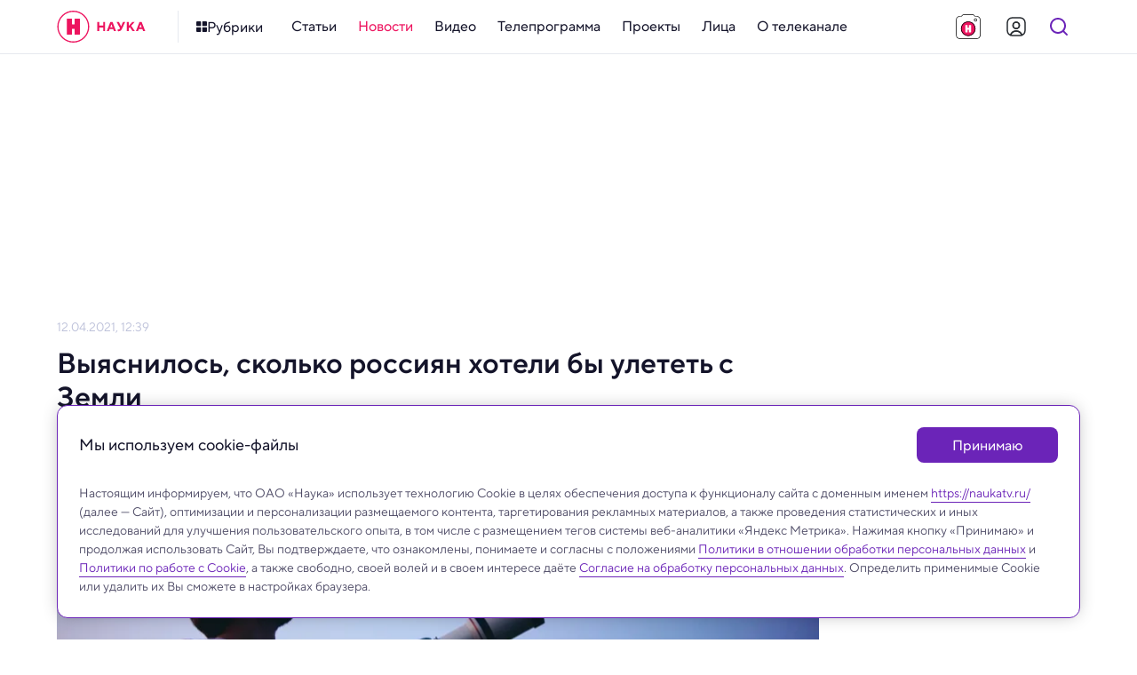

--- FILE ---
content_type: text/html; charset=utf-8
request_url: https://naukatv.ru/news/perebratsya_s_zemli_na_drugie_planety_gotov_kazhdyj_vosmoj_rossiyanin
body_size: 52237
content:
<!doctype html>
<html data-n-head-ssr lang="ru" data-n-head="%7B%22lang%22:%7B%22ssr%22:%22ru%22%7D%7D">
  <head >
    <title>Выяснилось, сколько россиян хотели бы улететь с Земли - Наука: новости и видео</title><meta data-n-head="ssr" charset="utf-8"><meta data-n-head="ssr" name="viewport" content="width=device-width, initial-scale=1, maximum-scale=1, user-scalable=no"><meta data-n-head="ssr" http-equiv="X-UA-Compatible" content="IE=edge"><meta data-n-head="ssr" http-equiv="cleartype" content="on"><meta data-n-head="ssr" name="MobileOptimized" content="320"><meta data-n-head="ssr" name="google" content="notranslate"><meta data-n-head="ssr" name="theme-color" content="#fff"><meta data-n-head="ssr" name="format-detection" content="telephone=no"><meta data-n-head="ssr" name="format-detection" content="address=no"><meta data-n-head="ssr" name="HandheldFriendly" content="True"><meta data-n-head="ssr" name="yandex-verification" content="23cf5893eaa1dcc4"><meta data-n-head="ssr" name="pmail-verification" content="81b22200ded9f7a045b78927bbe3fd84"><meta data-n-head="ssr" name="for-vk" content="forVK5807"><meta data-n-head="ssr" data-hid="description" name="description" content="Большинство еще пока не готово покинуть Землю."><meta data-n-head="ssr" data-hid="robots" name="robots" content="index, follow"><meta data-n-head="ssr" data-hid="news_keywords" name="news_keywords" content=""><meta data-n-head="ssr" data-hid="author" name="author" content=""><meta data-n-head="ssr" data-hid="mediator_author" name="mediator_author" content=""><meta data-n-head="ssr" data-hid="twitter:card" name="twitter:card" content="summary_large_image"><meta data-n-head="ssr" data-hid="twitter:image" name="twitter:image" content="https://naukatv.ru/upload/images/original/71/71243a3baf5ee1fa3f41524bf471e173f68a294b.jpg"><meta data-n-head="ssr" data-hid="twitter:image:alt" name="twitter:image:alt" content="Выяснилось, сколько россиян хотели бы улететь с Земли"><meta data-n-head="ssr" data-hid="twitter:title" name="twitter:title" content="Выяснилось, сколько россиян хотели бы улететь с Земли"><meta data-n-head="ssr" data-hid="twitter:description" name="twitter:description" content="Большинство еще пока не готово покинуть Землю."><meta data-n-head="ssr" data-hid="og:site_name" property="og:site_name" content="Наука"><meta data-n-head="ssr" data-hid="og:type" property="og:type" content="article"><meta data-n-head="ssr" data-hid="og:image" property="og:image" content="https://naukatv.ru/upload/images/original/71/71243a3baf5ee1fa3f41524bf471e173f68a294b.jpg"><meta data-n-head="ssr" data-hid="og:image:alt" property="og:image:alt" content="Выяснилось, сколько россиян хотели бы улететь с Земли"><meta data-n-head="ssr" data-hid="og:title" property="og:title" content="Выяснилось, сколько россиян хотели бы улететь с Земли"><meta data-n-head="ssr" data-hid="og:description" property="og:description" content="Большинство еще пока не готово покинуть Землю."><meta data-n-head="ssr" data-hid="twitter:url" name="twitter:url" content="https://naukatv.ru/news/perebratsya_s_zemli_na_drugie_planety_gotov_kazhdyj_vosmoj_rossiyanin"><meta data-n-head="ssr" data-hid="og:url" property="og:url" content="https://naukatv.ru/news/perebratsya_s_zemli_na_drugie_planety_gotov_kazhdyj_vosmoj_rossiyanin"><link data-n-head="ssr" rel="icon" type="image/x-icon" href="/favicons/favicon.ico"><link data-n-head="ssr" rel="icon" type="image/png" href="/favicons/favicon-16x16.png" sizes="16x16"><link data-n-head="ssr" rel="icon" type="image/png" href="/favicons/favicon-32x32.png" sizes="32x32"><link data-n-head="ssr" rel="icon" type="image/png" href="/favicons/favicon-48x48.png" sizes="48x48"><link data-n-head="ssr" rel="icon" href="/favicons/favicon.svg"><link data-n-head="ssr" rel="mask-icon" href="/favicons/mask-icon.svg" color="#ED145F"><link data-n-head="ssr" rel="apple-touch-icon" href="/favicons/apple-touch-icon.png"><link data-n-head="ssr" rel="manifest" href="/favicons/site.webmanifest"><link data-n-head="ssr" rel="alternate" type="application/rss+xml" href="https://naukatv.ru/rss"><link data-n-head="ssr" href="https://mc.yandex.ru/metrika/tag.js" rel="preload" as="script"><link data-n-head="ssr" data-hid="local-font-preload" rel="preload" as="style" href="/fonts/TTNormsPro3/styles.css"><link data-n-head="ssr" data-hid="google-font-prefetch" rel="dns-prefetch" href="https://fonts.gstatic.com/"><link data-n-head="ssr" data-hid="google-font-preconnect" rel="preconnect" href="https://fonts.gstatic.com/" crossorigin=""><link data-n-head="ssr" data-hid="google-font-preload" rel="preload" as="style" href="https://fonts.googleapis.com/css2?family=Open+Sans:wght@300;400;600;700;800&amp;display=swap"><link data-n-head="ssr" rel="canonical" href="https://naukatv.ru/news/perebratsya_s_zemli_na_drugie_planety_gotov_kazhdyj_vosmoj_rossiyanin"><script data-n-head="ssr" type="text/javascript">window.yaContextCb = window.yaContextCb || [];</script><script data-n-head="ssr" src="https://yandex.ru/ads/system/context.js"></script><script data-n-head="ssr" src="https://www.youtube.com/iframe_api" async></script><script data-n-head="ssr" src="https://www.tiktok.com/embed.js" async></script><script data-n-head="ssr" src="https://www.googletagmanager.com/gtag/js?id=G-3QD2V8FQH4" async></script><script data-n-head="ssr" src="https://vk.com/js/api/openapi.js?169" async></script><script data-n-head="ssr" data-hid="nuxt-jsonld--b302de7" type="application/ld+json">{"@context":"http://schema.org","@type":"WebSite","url":"https://naukatv.ru/","name":"Наука: новости и видео","description":"Наука — научно-популярный познавательный канал о достижениях российской и мировой науки","potentialAction":[{"@type":"SearchAction","target":"https://naukatv.ru/search?search={search_term_string}","query-input":"required name=search_term_string"}]}</script><noscript data-n-head="ssr" data-hid="local-font-noscript"><link rel="stylesheet" href="/fonts/TTNormsPro3/styles.css"></noscript><noscript data-n-head="ssr" data-hid="google-font-noscript"><link rel="stylesheet" href="https://fonts.googleapis.com/css2?family=Open+Sans:wght@300;400;600;700;800&display=swap"></noscript><link rel="preload" href="/_nuxt/bc742c1.js" as="script"><link rel="preload" href="/_nuxt/08e3925.js" as="script"><link rel="preload" href="/_nuxt/0428404.js" as="script"><link rel="preload" href="/_nuxt/5dffe8f.js" as="script"><link rel="preload" href="/_nuxt/92e5898.js" as="script"><link rel="preload" href="/_nuxt/a2db7af.js" as="script"><link rel="preload" href="/_nuxt/edcc183.js" as="script"><link rel="preload" href="/_nuxt/4dbd174.js" as="script"><link rel="preload" href="/_nuxt/3f0b251.js" as="script"><style data-vue-ssr-id="4f857918:0 4e62ab63:0 9bbb02f6:0 1793d9f5:0 7e56e4e3:0 f9245f88:0 fcd13dd4:0 6759def3:0 5f5014f8:0 0ae22fb2:0 62b5569e:0 3f3ea72e:0 5a9845f8:0 55948119:0 90f7d718:0 424d2c7e:0 60cc6031:0 279ca894:0 22a978a5:0 4069f7ec:0 571218f1:0 51307e45:0 adb8b6d2:0 104707c0:0 04f56589:0 62c7935a:0 59e74fec:0 1b7a8b67:0 95c22514:0 5d6619c9:0 5c75362e:0 042672ba:0 71768b05:0 f65776ee:0 6d69b74a:0 47912a94:0">/*! normalize.css v8.0.1 | MIT License | github.com/necolas/normalize.css */html{line-height:1.15;-webkit-text-size-adjust:100%}body{margin:0}main{display:block}h1{font-size:2em;margin:.67em 0}hr{box-sizing:content-box;height:0;overflow:visible}pre{font-family:monospace,monospace;font-size:1em}a{background-color:transparent}abbr[title]{border-bottom:none;text-decoration:underline;-webkit-text-decoration:underline dotted;text-decoration:underline dotted}b,strong{font-weight:bolder}code,kbd,samp{font-family:monospace,monospace;font-size:1em}small{font-size:80%}sub,sup{font-size:75%;line-height:0;position:relative;vertical-align:baseline}sub{bottom:-.25em}sup{top:-.5em}img{border-style:none}button,input,optgroup,select,textarea{font-family:inherit;font-size:100%;line-height:1.15;margin:0}button,input{overflow:visible}button,select{text-transform:none}[type=button],[type=reset],[type=submit],button{-webkit-appearance:button}[type=button]::-moz-focus-inner,[type=reset]::-moz-focus-inner,[type=submit]::-moz-focus-inner,button::-moz-focus-inner{border-style:none;padding:0}[type=button]:-moz-focusring,[type=reset]:-moz-focusring,[type=submit]:-moz-focusring,button:-moz-focusring{outline:1px dotted ButtonText}fieldset{padding:.35em .75em .625em}legend{box-sizing:border-box;color:inherit;display:table;max-width:100%;padding:0;white-space:normal}progress{vertical-align:baseline}textarea{overflow:auto}[type=checkbox],[type=radio]{box-sizing:border-box;padding:0}[type=number]::-webkit-inner-spin-button,[type=number]::-webkit-outer-spin-button{height:auto}[type=search]{-webkit-appearance:textfield;outline-offset:-2px}[type=search]::-webkit-search-decoration{-webkit-appearance:none}::-webkit-file-upload-button{-webkit-appearance:button;font:inherit}details{display:block}summary{display:list-item}[hidden],template{display:none}
.hidden,[hidden]{display:none}.sr-only{border:0;clip:rect(0,0,0,0);height:1px;margin:-1px;overflow:hidden;padding:0;position:absolute;white-space:nowrap;width:1px}.sr-only.focusable:active,.sr-only.focusable:focus{clip:auto;height:auto;margin:0;overflow:visible;position:static;white-space:inherit;width:auto}.invisible{visibility:hidden}.clearfix:after,.clearfix:before{content:" ";display:table}.clearfix:after{clear:both}.visually-hidden{border:0;clip:rect(0,0,0,0);height:1px;margin:-1px;padding:0;position:absolute;width:1px}.ellipsis,.visually-hidden{overflow:hidden;white-space:nowrap}.ellipsis{text-overflow:ellipsis;text-decoration:none}.noselect{-webkit-touch-callout:none;-webkit-user-select:none;-moz-user-select:none;user-select:none}.icon-clear{font-size:0;line-height:0;flex-shrink:0;flex-grow:0}.aspect-ratio-content{position:absolute;top:0;left:0;right:0;bottom:0}@-webkit-keyframes shakeError{0%{transform:translateX(0)}15%{transform:translateX(.375rem)}30%{transform:translateX(-.375rem)}45%{transform:translateX(.375rem)}60%{transform:translateX(-.375rem)}75%{transform:translateX(.375rem)}90%{transform:translateX(-.375rem)}to{transform:translateX(0)}}@keyframes shakeError{0%{transform:translateX(0)}15%{transform:translateX(.375rem)}30%{transform:translateX(-.375rem)}45%{transform:translateX(.375rem)}60%{transform:translateX(-.375rem)}75%{transform:translateX(.375rem)}90%{transform:translateX(-.375rem)}to{transform:translateX(0)}}.h1{color:#14142a;color:var(--color-gray-dark);font-style:normal;font-weight:700;font-size:32px;line-height:1.2}@media only screen and (min-width:640px) and (max-width:979px){.h1{font-size:28px}}@media only screen and (max-width:639px){.h1{font-size:24px}}.h2{color:#14142a;color:var(--color-gray-dark);font-style:normal;font-weight:600;font-size:28px;line-height:1.2}@media only screen and (min-width:640px) and (max-width:979px){.h2{font-size:24px}}@media only screen and (max-width:639px){.h2{font-size:20px}}.h3{color:#14142a;color:var(--color-gray-dark);font-style:normal;font-weight:600;font-size:24px;line-height:1.2}@media only screen and (min-width:640px) and (max-width:979px){.h3{font-size:20px}}@media only screen and (max-width:639px){.h3{font-size:18px}}.h4{color:#14142a;color:var(--color-gray-dark);font-style:normal;font-weight:600;font-size:20px}@media only screen and (min-width:640px) and (max-width:979px){.h4{font-size:18px}}@media only screen and (max-width:639px){.h4{font-size:16px}}.h5{color:#14142a;color:var(--color-gray-dark);font-style:normal;font-weight:600;font-size:16px}@media only screen and (min-width:640px) and (max-width:979px){.h5{font-size:16px}}@media only screen and (max-width:639px){.h5{font-size:14px}}.h6{color:#14142a;color:var(--color-gray-dark);font-style:normal;font-weight:500;font-size:15px}@media only screen and (min-width:640px) and (max-width:979px){.h6{font-size:14px}}@media only screen and (max-width:639px){.h6{font-size:14px}}.widget-title{margin:0;padding:0;color:#14142a;color:var(--color-gray-dark);font-style:normal;font-weight:700;font-size:22px}@media only screen and (min-width:640px) and (max-width:979px){.widget-title{font-size:20px}}@media only screen and (max-width:639px){.widget-title{font-size:20px}}.base-22{font-size:22px}.base-20,.base-22{font-style:normal;font-weight:400}.base-20{font-size:20px}.base-18{font-size:18px}.base-16,.base-18{font-style:normal;font-weight:400}.base-16{font-size:16px}.base-14{font-size:14px}.base-12,.base-14{font-style:normal;font-weight:400}.base-12{font-size:12px}.base-10{font-style:normal;font-weight:300;font-size:10px;line-height:1.6}.mixin-detail-blockquote{position:relative;padding:16px 0 20px 28px;font-style:normal;font-weight:400;font-size:20px}.mixin-detail-blockquote:before{position:absolute;content:"";height:100%;width:4px;background:#00bcf2;background:var(--color-blue);top:0;left:0;border-radius:12px}@media only screen and (min-width:980px) and (max-width:1199px){.mixin-detail-blockquote{padding:16px 0 20px 24px}}@media only screen and (min-width:640px) and (max-width:979px){.mixin-detail-blockquote{padding:12px 0 16px 20px;font-style:normal;font-weight:400;font-size:18px}}@media only screen and (max-width:639px){.mixin-detail-blockquote{padding:12px 0 16px 20px;font-style:normal;font-weight:400;font-size:18px}}.mixin-detail-image{max-width:100%;height:auto!important;padding:0;margin:0;border-radius:12px;overflow:hidden;font-size:0;line-height:0;background:#bec2da;background:var(--color-gray-light)}.mixin-detail-margin{margin:28px 0}@media only screen and (min-width:980px) and (max-width:1199px){.mixin-detail-margin{margin:24px 0}}@media only screen and (min-width:640px) and (max-width:979px){.mixin-detail-margin{margin:20px 0}}@media only screen and (max-width:639px){.mixin-detail-margin{margin:20px 0}}:root{--font-tt-norms-pro:"TT Norms Pro",var(--font-open-sans);--font-open-sans:"OpenSans",Arial,sans-serif;--base-font-size:18px;--base-line-height:1.4;--color-system-alert:#eb3333;--color-system-warning:#eb6d00;--color-system-success:#09b37b;--color-gray-bg:#f7f7fc;--color-gray-border:#e6e9ef;--color-gray-light:#bec2da;--color-gray:#4e4b66;--color-gray-dark:#14142a;--color-gray-bg-about:#ecedf2;--color-blue-bg:#e5f8fe;--color-blue-light:#85e4ff;--color-blue:#00bcf2;--color-blue-dark:#008fb8;--color-purple-bg:#f0e9f8;--color-purple-light:#cbaaee;--color-purple:#6b24b8;--color-purple-dark:#4d1a84;--color-yellow-bg:#fffce5;--color-yellow-light:#ffef8a;--color-yellow:#fd0;--color-yellow-dark:#ad8200;--color-red-bg:#fde7ef;--color-red-light:#f68db2;--color-red:#ed145f;--color-red-dark:#b40e47;--color-footer:#4e4b66;--color-footer-light:#bec2da;--color-footer-border:#e6e9ef;--color-social-vkontakte:#2787f5;--color-social-facebook:#1877f2;--color-social-odnoklassniki:#f4731c;--color-social-instagram:#e4405f;--color-social-youtube:red;--color-social-tiktok:#161823;--color-social-zen:#3b3e42;--color-social-twitter:#1da1f2;--color-social-telegram:#26a5e4;--color-social-viber:#7360f2;--color-social-whatsapp:#25d366;--color-social-max:#0026ff;--center-width:1200px;--text-width:662px;--gap-width:24px;--header-height:60px;--footer-height:310px;--extra-large-padding:48px;--large-padding:36px;--medium-padding:28px;--small-padding:24px;--contest-item-border-radius:16px;--telegram-logo-icon-svg:url("[data-uri]")}@media only screen and (min-width:980px) and (max-width:1199px){:root{--center-width:980px;--text-width:540px;--gap-width:20px;--footer-height:344px;--extra-large-padding:40px;--large-padding:32px;--medium-padding:24px;--small-padding:20px;--contest-item-border-radius:12px}}@media only screen and (min-width:640px) and (max-width:979px){:root{--center-width:640px;--text-width:504px;--gap-width:16px;--header-height:54px;--footer-height:450px;--extra-large-padding:32px;--large-padding:28px;--medium-padding:20px;--small-padding:16px;--contest-item-border-radius:8px}}@media only screen and (max-width:639px){:root{--center-width:100%;--text-width:100%;--gap-width:16px;--header-height:54px;--footer-height:650px;--extra-large-padding:32px;--large-padding:28px;--medium-padding:20px;--small-padding:16px;--contest-item-border-radius:8px}}
.hidden,[hidden]{display:none}.sr-only{border:0;clip:rect(0,0,0,0);height:1px;margin:-1px;overflow:hidden;padding:0;position:absolute;white-space:nowrap;width:1px}.sr-only.focusable:active,.sr-only.focusable:focus{clip:auto;height:auto;margin:0;overflow:visible;position:static;white-space:inherit;width:auto}.invisible{visibility:hidden}.clearfix:after,.clearfix:before{content:" ";display:table}.clearfix:after{clear:both}.visually-hidden{border:0;clip:rect(0,0,0,0);height:1px;margin:-1px;padding:0;position:absolute;width:1px}.ellipsis,.visually-hidden{overflow:hidden;white-space:nowrap}.ellipsis{text-overflow:ellipsis;text-decoration:none}.noselect{-webkit-touch-callout:none;-webkit-user-select:none;-moz-user-select:none;user-select:none}.icon-clear{font-size:0;line-height:0;flex-shrink:0;flex-grow:0}.aspect-ratio-content{position:absolute;top:0;left:0;right:0;bottom:0}@-webkit-keyframes shakeError{0%{transform:translateX(0)}15%{transform:translateX(.375rem)}30%{transform:translateX(-.375rem)}45%{transform:translateX(.375rem)}60%{transform:translateX(-.375rem)}75%{transform:translateX(.375rem)}90%{transform:translateX(-.375rem)}to{transform:translateX(0)}}@keyframes shakeError{0%{transform:translateX(0)}15%{transform:translateX(.375rem)}30%{transform:translateX(-.375rem)}45%{transform:translateX(.375rem)}60%{transform:translateX(-.375rem)}75%{transform:translateX(.375rem)}90%{transform:translateX(-.375rem)}to{transform:translateX(0)}}.h1{color:var(--color-gray-dark);font-style:normal;font-weight:700;font-size:32px;line-height:1.2}@media only screen and (min-width:640px) and (max-width:979px){.h1{font-size:28px}}@media only screen and (max-width:639px){.h1{font-size:24px}}.h2{color:var(--color-gray-dark);font-style:normal;font-weight:600;font-size:28px;line-height:1.2}@media only screen and (min-width:640px) and (max-width:979px){.h2{font-size:24px}}@media only screen and (max-width:639px){.h2{font-size:20px}}.h3{color:var(--color-gray-dark);font-style:normal;font-weight:600;font-size:24px;line-height:1.2}@media only screen and (min-width:640px) and (max-width:979px){.h3{font-size:20px}}@media only screen and (max-width:639px){.h3{font-size:18px}}.h4{color:var(--color-gray-dark);font-style:normal;font-weight:600;font-size:20px}@media only screen and (min-width:640px) and (max-width:979px){.h4{font-size:18px}}@media only screen and (max-width:639px){.h4{font-size:16px}}.h5{color:var(--color-gray-dark);font-style:normal;font-weight:600;font-size:16px}@media only screen and (min-width:640px) and (max-width:979px){.h5{font-size:16px}}@media only screen and (max-width:639px){.h5{font-size:14px}}.h6{color:var(--color-gray-dark);font-style:normal;font-weight:500;font-size:15px}@media only screen and (min-width:640px) and (max-width:979px){.h6{font-size:14px}}@media only screen and (max-width:639px){.h6{font-size:14px}}.widget-title{margin:0;padding:0;color:var(--color-gray-dark);font-style:normal;font-weight:700;font-size:22px}@media only screen and (min-width:640px) and (max-width:979px){.widget-title{font-size:20px}}@media only screen and (max-width:639px){.widget-title{font-size:20px}}.base-22{font-size:22px}.base-20,.base-22{font-style:normal;font-weight:400}.base-20{font-size:20px}.base-18{font-size:18px}.base-16,.base-18{font-style:normal;font-weight:400}.base-16{font-size:16px}.base-14{font-size:14px}.base-12,.base-14{font-style:normal;font-weight:400}.base-12{font-size:12px}.base-10{font-style:normal;font-weight:300;font-size:10px;line-height:1.6}.mixin-detail-blockquote{position:relative;padding:16px 0 20px 28px;font-style:normal;font-weight:400;font-size:20px}.mixin-detail-blockquote:before{position:absolute;content:"";height:100%;width:4px;background:var(--color-blue);top:0;left:0;border-radius:12px}@media only screen and (min-width:980px) and (max-width:1199px){.mixin-detail-blockquote{padding:16px 0 20px 24px}}@media only screen and (min-width:640px) and (max-width:979px){.mixin-detail-blockquote{padding:12px 0 16px 20px;font-style:normal;font-weight:400;font-size:18px}}@media only screen and (max-width:639px){.mixin-detail-blockquote{padding:12px 0 16px 20px;font-style:normal;font-weight:400;font-size:18px}}.mixin-detail-image{max-width:100%;height:auto!important;padding:0;margin:0;border-radius:12px;overflow:hidden;font-size:0;line-height:0;background:var(--color-gray-light)}.mixin-detail-margin{margin:28px 0}@media only screen and (min-width:980px) and (max-width:1199px){.mixin-detail-margin{margin:24px 0}}@media only screen and (min-width:640px) and (max-width:979px){.mixin-detail-margin{margin:20px 0}}@media only screen and (max-width:639px){.mixin-detail-margin{margin:20px 0}}*{-webkit-touch-callout:none;-webkit-tap-highlight-color:transparent;-webkit-overflow-scrolling:touch;outline:none}*,:after,:before{box-sizing:border-box;margin:0}img{-webkit-tap-highlight-color:transparent;-webkit-user-drag:none;-webkit-user-select:none;-webkit-touch-callout:none;-moz-user-select:none;user-select:none;user-drag:none}img::selection{background:transparent;color:inherit}img::-moz-selection{background:transparent;color:inherit}button{margin:0;padding:0;border-spacing:0;cursor:pointer;text-align:left;text-decoration:none;text-indent:0;border:none;background:none;font-size:inherit;font-weight:400;line-height:normal;border-radius:0}button::-moz-focus-inner{padding:0;border:0}::-moz-selection{background:var(--color-yellow-light);color:var(--color-gray-dark);text-shadow:none}::selection{background:var(--color-yellow-light);color:var(--color-gray-dark);text-shadow:none}hr{display:block;height:1px;border:0;background:var(--color-gray-light);margin:2rem 0;padding:0;border-radius:12px}audio,canvas,iframe,img,svg,video{vertical-align:middle}fieldset{border:0;margin:0;padding:0}textarea{resize:vertical}input,textarea{border-radius:0}input[type=submit]{cursor:pointer}input,select,textarea{-webkit-appearance:none}input[type=search]{-webkit-appearance:searchfield;box-sizing:border-box}input[type=search]::-webkit-textfield-decoration-container{direction:ltr}input[type=search]::-webkit-search-cancel-button,input[type=search]::-webkit-search-decoration{display:block;-webkit-box-flex:0;-webkit-user-modify:read-only!important}input[type=search]::-webkit-search-decoration{-webkit-appearance:searchfield-decoration}input[type=search]::-webkit-search-results-decoration{-webkit-appearance:searchfield-results-decoration;display:block;-webkit-box-flex:0;-webkit-user-modify:read-only!important}input[type=search]::-webkit-search-results-button{-webkit-appearance:searchfield-results-button;display:block;-webkit-box-flex:0;-webkit-user-modify:read-only!important}input::-webkit-textfield-decoration-container{display:-webkit-box;-webkit-box-align:center;-webkit-user-modify:read-only!important;content:none!important}input:focus{outline:none}#__layout,#__nuxt,body,html{width:100%;height:100%;min-width:320px}body,html{margin:0;padding:0;font-size:100%;-ms-text-size-adjust:100%;-webkit-text-size-adjust:100%;-moz-osx-font-smoothing:grayscale;-webkit-font-smoothing:antialiased;box-sizing:border-box}body{font-family:var(--font-tt-norms-pro);font-size:var(--base-font-size);line-height:var(--base-line-height);font-weight:400;color:var(--color-gray)}@media only screen and (min-width:640px) and (max-width:979px){body{font-style:normal;font-weight:400;font-size:16px}}@media only screen and (max-width:639px){body{font-style:normal;font-weight:400;font-size:16px}}h1{color:var(--color-gray-dark);font-style:normal;font-weight:700;font-size:32px;line-height:1.2}@media only screen and (min-width:640px) and (max-width:979px){h1{font-size:28px}}@media only screen and (max-width:639px){h1{font-size:24px}}h2{color:var(--color-gray-dark);font-style:normal;font-weight:600;font-size:28px;line-height:1.2}@media only screen and (min-width:640px) and (max-width:979px){h2{font-size:24px}}@media only screen and (max-width:639px){h2{font-size:20px}}h3{color:var(--color-gray-dark);font-style:normal;font-weight:600;font-size:24px;line-height:1.2}@media only screen and (min-width:640px) and (max-width:979px){h3{font-size:20px}}@media only screen and (max-width:639px){h3{font-size:18px}}h4{color:var(--color-gray-dark);font-style:normal;font-weight:600;font-size:20px}@media only screen and (min-width:640px) and (max-width:979px){h4{font-size:18px}}@media only screen and (max-width:639px){h4{font-size:16px}}h5{color:var(--color-gray-dark);font-style:normal;font-weight:600;font-size:16px}@media only screen and (min-width:640px) and (max-width:979px){h5{font-size:16px}}@media only screen and (max-width:639px){h5{font-size:14px}}h6{color:var(--color-gray-dark);font-style:normal;font-weight:500;font-size:15px}@media only screen and (min-width:640px) and (max-width:979px){h6{font-size:14px}}@media only screen and (max-width:639px){h6{font-size:14px}}.page-title{color:var(--color-gray-dark);margin-top:0;margin-bottom:var(--large-padding)}a{transition:color .3s ease;color:var(--color-blue)}a:active,a:hover{color:var(--color-blue-dark)}a,a:active,a:focus,a:hover,a:link,a:visited{cursor:pointer;text-decoration:none}p{margin:24px 0;padding:0}p:last-child{margin-bottom:0}pre{white-space:pre-wrap;word-wrap:break-word}b,strong{font-weight:500}.button{border:0;display:inline-flex;align-items:center;justify-content:center;cursor:pointer;min-width:auto;min-height:48px;font-style:normal;font-weight:400;font-size:16px;font-weight:500;border-radius:8px;transition:all .3s ease;padding:12px 24px}@media only screen and (min-width:980px) and (max-width:1199px){.button{padding:12px 24px}}@media only screen and (min-width:640px) and (max-width:979px){.button{width:100%;padding:8px 20px;font-style:normal;font-weight:400;font-size:14px;font-weight:500;min-height:40px}}@media only screen and (max-width:639px){.button{width:100%;padding:8px 20px;font-style:normal;font-weight:400;font-size:14px;font-weight:500;min-height:40px}}.button:active{box-shadow:inset 0 2px 4px rgba(0,0,0,.1)}.button:disabled{cursor:default;box-shadow:none}.button--primary{background:var(--color-gray);border-color:var(--color-gray);color:#fff}.button--primary:active,.button--primary:hover{background:var(--color-gray-dark);border-color:var(--color-gray-dark);color:#fff}.button--primary:disabled,.button--primary:disabled:active,.button--primary:disabled:hover{box-shadow:none;background:var(--color-gray-light);border-color:var(--color-gray-light);color:#fff}.button--primary.button--purple{background:var(--color-purple);border-color:var(--color-purple)}.button--primary.button--purple:active,.button--primary.button--purple:hover{background:var(--color-purple-dark);border-color:var(--color-purple-dark)}.button--primary.button--purple:disabled,.button--primary.button--purple:disabled:active,.button--primary.button--purple:disabled:hover{box-shadow:none;background:var(--color-purple-light);border-color:var(--color-purple-light)}.button--primary.button--yellow{background:var(--color-yellow);border-color:var(--color-yellow);color:#fff}.button--primary.button--yellow:active,.button--primary.button--yellow:hover{background:var(--color-yellow-dark);border-color:var(--color-yellow-dark);color:#fff}.button--primary.button--yellow:disabled,.button--primary.button--yellow:disabled:active,.button--primary.button--yellow:disabled:hover{box-shadow:none;background:var(--color-yellow-light);border-color:var(--color-yellow-light);color:#fff}.button--primary.button--red{background:var(--color-red);border-color:var(--color-red)}.button--primary.button--red:active,.button--primary.button--red:hover{background:var(--color-red-dark);border-color:var(--color-red-dark)}.button--primary.button--red:disabled,.button--primary.button--red:disabled:active,.button--primary.button--red:disabled:hover{box-shadow:none;background:var(--color-red-light);border-color:var(--color-red-light)}.button--primary.button--blue{background:var(--color-blue);border-color:var(--color-blue)}.button--primary.button--blue:active,.button--primary.button--blue:hover{background:var(--color-blue-dark);border-color:var(--color-blue-dark)}.button--primary.button--blue:disabled,.button--primary.button--blue:disabled:active,.button--primary.button--blue:disabled:hover{box-shadow:none;background:var(--color-blue-light);border-color:var(--color-blue-light)}.button--primary.button--gray{background:var(--color-gray-bg);border-color:var(--color-gray-bg);color:var(--color-gray)}.button--primary.button--gray:active,.button--primary.button--gray:hover{background:var(--color-gray-bg);border-color:var(--color-gray-bg);color:var(--color-red)}.button--primary.button--gray:disabled,.button--primary.button--gray:disabled:active,.button--primary.button--gray:disabled:hover{box-shadow:none;background:var(--color-gray-bg);border-color:var(--color-gray-bg);color:var(--color-gray-light)}.button--secondary{background:transparent;border:1px solid var(--color-gray);color:var(--color-gray);padding:10px 22px}@media only screen and (min-width:980px) and (max-width:1199px){.button--secondary{padding:10px 22px}}@media only screen and (min-width:640px) and (max-width:979px){.button--secondary{padding:6px 18px}}@media only screen and (max-width:639px){.button--secondary{padding:6px 18px}}.button--secondary:active,.button--secondary:hover{border-color:var(--color-gray-dark);color:var(--color-gray-dark)}.button--secondary:disabled,.button--secondary:disabled:active,.button--secondary:disabled:hover{box-shadow:none;background:transparent;border-color:var(--color-gray-light);color:var(--color-gray-light)}.button--secondary.button--purple{border-color:var(--color-purple);color:var(--color-purple)}.button--secondary.button--purple:active,.button--secondary.button--purple:hover{border-color:var(--color-purple-dark);color:var(--color-purple-dark)}.button--secondary.button--purple:disabled,.button--secondary.button--purple:disabled:active,.button--secondary.button--purple:disabled:hover{box-shadow:none;border-color:var(--color-purple-light);color:var(--color-purple-light)}.button--secondary.button--yellow{border-color:var(--color-yellow);color:var(--color-yellow)}.button--secondary.button--yellow:active,.button--secondary.button--yellow:hover{border-color:var(--color-yellow-dark);color:var(--color-yellow-dark)}.button--secondary.button--yellow:disabled,.button--secondary.button--yellow:disabled:active,.button--secondary.button--yellow:disabled:hover{box-shadow:none;border-color:var(--color-yellow-light);color:var(--color-yellow-light)}.button--secondary.button--red{border-color:var(--color-red);color:var(--color-red)}.button--secondary.button--red:active,.button--secondary.button--red:hover{border-color:var(--color-red-dark);color:var(--color-red-dark)}.button--secondary.button--red:disabled,.button--secondary.button--red:disabled:active,.button--secondary.button--red:disabled:hover{box-shadow:none;border-color:var(--color-red-light);color:var(--color-red-light)}.button--secondary.button--blue{border-color:var(--color-blue);color:var(--color-blue)}.button--secondary.button--blue:active,.button--secondary.button--blue:hover{border-color:var(--color-blue-dark);color:var(--color-blue-dark)}.button--secondary.button--blue:disabled,.button--secondary.button--blue:disabled:active,.button--secondary.button--blue:disabled:hover{box-shadow:none;border-color:var(--color-blue-light);color:var(--color-blue-light)}.button--flat{background:transparent;border-color:transparent;color:var(--color-gray)}.button--flat:active,.button--flat:hover{background:var(--color-gray-bg);border-color:var(--color-gray-bg);color:var(--color-gray-dark)}.button--flat:disabled,.button--flat:disabled:active,.button--flat:disabled:hover{box-shadow:none;background:transparent;border-color:transparent;color:var(--color-gray-light)}.button--flat.button--purple{color:var(--color-purple)}.button--flat.button--purple:active,.button--flat.button--purple:hover{background:var(--color-purple-bg);border-color:var(--color-purple-bg);color:var(--color-purple-dark)}.button--flat.button--purple:disabled,.button--flat.button--purple:disabled:active,.button--flat.button--purple:disabled:hover{box-shadow:none;background:#fff;border-color:#fff;color:var(--color-purple-light)}.button--flat.button--yellow{color:var(--color-yellow)}.button--flat.button--yellow:active,.button--flat.button--yellow:hover{background:var(--color-yellow-bg);border-color:var(--color-yellow-bg);color:var(--color-yellow-dark)}.button--flat.button--yellow:disabled,.button--flat.button--yellow:disabled:active,.button--flat.button--yellow:disabled:hover{box-shadow:none;background:#fff;border-color:#fff;color:var(--color-yellow-light)}.button--flat.button--red{color:var(--color-red)}.button--flat.button--red:active,.button--flat.button--red:hover{background:var(--color-red-bg);border-color:var(--color-red-bg);color:var(--color-red-dark)}.button--flat.button--red:disabled,.button--flat.button--red:disabled:active,.button--flat.button--red:disabled:hover{box-shadow:none;background:#fff;border-color:#fff;color:var(--color-red-light)}.button--flat.button--blue{color:var(--color-blue)}.button--flat.button--blue:active,.button--flat.button--blue:hover{background:var(--color-blue-bg);border-color:var(--color-blue-bg);color:var(--color-blue-dark)}.button--flat.button--blue:disabled,.button--flat.button--blue:disabled:active,.button--flat.button--blue:disabled:hover{box-shadow:none;background:#fff;border-color:#fff;color:var(--color-blue-light)}.lazyload,.lazyloading{opacity:0;max-width:100%;transition:opacity .3s ease}.lazyloaded{opacity:1}.swiper-pagination-bullet{width:10px;height:10px;margin:5px;background:var(--color-gray);opacity:1;transition:all .3s ease;flex-shrink:1}.swiper-pagination-bullet:hover{background:var(--color-gray-dark)}.swiper-pagination-bullet:last-child{margin-right:0}.swiper-pagination-bullet-active{background:var(--color-gray-dark)}@media only screen and (max-width:639px){.carousel-nav{position:absolute;top:0;left:0;width:100%;height:100%;display:flex;flex-direction:column;justify-content:space-between}}@media only screen and (max-width:639px){.carousel-arrows{position:relative;left:auto;right:auto;top:auto;bottom:auto;transition:all .2s ease}.carousel-arrows:before{display:block;content:"";width:100%;padding-top:56.25%}}@media only screen and (max-width:639px){.carousel-arrows-container{position:absolute;top:0;left:0;right:0;bottom:0;font-size:0;line-height:0}}.carousel-button{display:flex;align-items:center;justify-content:center;position:absolute;margin:0;padding:0;width:48px;height:48px;cursor:pointer;transition:background .3s ease,box-shadow .3s ease,opacity .3s ease;top:0;z-index:5;font-size:0;line-height:0;opacity:.8;transform:translateY(-50%)}@media only screen and (max-width:639px){.carousel-button{top:50%}}.carousel-button:active,.carousel-button:hover{opacity:1}.carousel-button-icon{width:24px;height:24px;transition:all .3s ease;position:absolute;top:50%;left:50%;transform:translate(-50%,-50%);fill:#fff;filter:drop-shadow(0 0 2px rgba(0,0,0,.25))}.carousel-button--prev{left:0}.carousel-button--next{right:0}.swiper-button-disabled,.swiper-button-disabled:hover{opacity:.4}.swiper-button-hidden,.swiper-button-hidden:hover{opacity:0;cursor:default}.swiper-button-lock,.swiper-button-lock:hover{display:none;opacity:0}.swiper-button-next:after,.swiper-button-prev:after{display:none}
.cool-lightbox{position:fixed;left:0;bottom:0;top:0;-webkit-box-pack:center;-ms-flex-pack:center;justify-content:center;right:0;-webkit-transition:all .3s ease;transition:all .3s ease}.cool-lightbox,.cool-lightbox .cool-lightbox-zoom{display:-webkit-box;display:-ms-flexbox;display:flex;-webkit-box-align:center;-ms-flex-align:center;align-items:center}.cool-lightbox .cool-lightbox-zoom{position:absolute;bottom:15px;left:50%;z-index:99999;background-color:rgba(15,15,15,.8);border-radius:8px;padding:0 12px;-webkit-transform:translateX(-50%);transform:translateX(-50%)}.cool-lightbox .cool-lightbox-zoom input[type=range]{-webkit-appearance:none;margin:10px 0;width:105px;background:0 0}.cool-lightbox .cool-lightbox-zoom input[type=range]:focus{outline:0}.cool-lightbox .cool-lightbox-zoom input[type=range]::-webkit-slider-runnable-track{width:100%;height:4px;cursor:pointer;animate:.2s;-webkit-box-shadow:0 0 0 #000;box-shadow:0 0 0 #000;background:#e6e6e6;border-radius:11px;border:0 solid #000}.cool-lightbox .cool-lightbox-zoom input[type=range]::-webkit-slider-thumb{-webkit-box-shadow:1px 1px 1px #000;box-shadow:1px 1px 1px #000;border:1px solid #000;height:12px;width:12px;border-radius:13px;background:#fff;cursor:pointer;-webkit-appearance:none;margin-top:-4.5px}.cool-lightbox .cool-lightbox-zoom input[type=range]:focus::-webkit-slider-runnable-track{background:#e6e6e6}.cool-lightbox .cool-lightbox-zoom input[type=range]::-moz-range-track{width:100%;height:4px;cursor:pointer;animate:.2s;box-shadow:0 0 0 #000;background:#e6e6e6;border-radius:11px;border:0 solid #000}.cool-lightbox .cool-lightbox-zoom input[type=range]::-moz-range-thumb{box-shadow:1px 1px 1px #000;border:1px solid #000;height:12px;width:12px;border-radius:13px;background:#fff;cursor:pointer}.cool-lightbox .cool-lightbox-zoom input[type=range]::-ms-track{width:100%;height:4px;cursor:pointer;animate:.2s;background:0 0;border-color:transparent;color:transparent}.cool-lightbox .cool-lightbox-zoom input[type=range]::-ms-fill-lower,.cool-lightbox .cool-lightbox-zoom input[type=range]::-ms-fill-upper{background:#e6e6e6;border:0 solid #000;border-radius:22px;box-shadow:0 0 0 #000}.cool-lightbox .cool-lightbox-zoom input[type=range]::-ms-thumb{box-shadow:1px 1px 1px #000;border:1px solid #000;height:12px;width:12px;border-radius:13px;background:#fff;cursor:pointer}.cool-lightbox .cool-lightbox-zoom input[type=range]:focus::-ms-fill-lower,.cool-lightbox .cool-lightbox-zoom input[type=range]:focus::-ms-fill-upper{background:#e6e6e6}.cool-lightbox .cool-lightbox-zoom .cool-lightbox-zoom__icon{height:15px;width:15px;color:#fff}.cool-lightbox .cool-lightbox-zoom .cool-lightbox-zoom__icon:first-of-type{margin-right:10px}.cool-lightbox .cool-lightbox-zoom .cool-lightbox-zoom__icon:last-of-type{margin-left:10px}.cool-lightbox .cool-lightbox-thumbs{position:absolute;height:100vh;overflow-y:auto;width:102px;right:-102px;top:0;overflow-x:hidden;-webkit-transition:none;transition:none;background-color:#ddd;scrollbar-width:thin;scrollbar-color:#fa4242 hsla(0,0%,68.6%,.9)}@media (min-width:767px){.cool-lightbox .cool-lightbox-thumbs{-webkit-transition:all .3s ease;transition:all .3s ease}}.cool-lightbox .cool-lightbox-thumbs::-webkit-scrollbar{width:6px;height:6px}.cool-lightbox .cool-lightbox-thumbs::-webkit-scrollbar-button{width:0;height:0}.cool-lightbox .cool-lightbox-thumbs::-webkit-scrollbar-thumb{background:#fa4242;border:0 #fff;border-radius:50px}.cool-lightbox .cool-lightbox-thumbs::-webkit-scrollbar-thumb:hover{background:#fff}.cool-lightbox .cool-lightbox-thumbs::-webkit-scrollbar-thumb:active{background:#000}.cool-lightbox .cool-lightbox-thumbs::-webkit-scrollbar-track{background:#e1e1e1;border:0 #fff;border-radius:8px}.cool-lightbox .cool-lightbox-thumbs::-webkit-scrollbar-track:hover{background:#666}.cool-lightbox .cool-lightbox-thumbs::-webkit-scrollbar-track:active{background:#333}.cool-lightbox .cool-lightbox-thumbs::-webkit-scrollbar-corner{background:0 0}@media (min-width:767px){.cool-lightbox .cool-lightbox-thumbs{width:212px;right:-212px}}.cool-lightbox .cool-lightbox-thumbs .cool-lightbox-thumbs__list{display:-webkit-box;display:-ms-flexbox;display:flex;-ms-flex-wrap:wrap;flex-wrap:wrap;padding:2px 0 2px 2px}.cool-lightbox .cool-lightbox-thumbs .cool-lightbox-thumbs__list .cool-lightbox__thumb{background-color:#000;width:100%;margin-right:2px;margin-bottom:2px;display:block;height:75px;position:relative}@media (min-width:767px){.cool-lightbox .cool-lightbox-thumbs .cool-lightbox-thumbs__list .cool-lightbox__thumb{width:calc(50% - 2px)}}.cool-lightbox .cool-lightbox-thumbs .cool-lightbox-thumbs__list .cool-lightbox__thumb:before{top:0;left:0;right:0;bottom:0;opacity:0;content:"";z-index:150;-webkit-transition:all .3s ease;transition:all .3s ease;position:absolute;visibility:hidden;border:3px solid #fa4242}.cool-lightbox .cool-lightbox-thumbs .cool-lightbox-thumbs__list .cool-lightbox__thumb img{width:100%;height:100%;-o-object-fit:cover;object-fit:cover}.cool-lightbox .cool-lightbox-thumbs .cool-lightbox-thumbs__list .cool-lightbox__thumb.is-video .cool-lightbox__thumb__icon{position:absolute;z-index:100;top:50%;left:50%;width:25px;height:25px;-webkit-transform:translate(-50%,-50%);transform:translate(-50%,-50%)}.cool-lightbox .cool-lightbox-thumbs .cool-lightbox-thumbs__list .cool-lightbox__thumb.is-video .cool-lightbox__thumb__icon path{fill:#fff}.cool-lightbox .cool-lightbox-thumbs .cool-lightbox-thumbs__list .cool-lightbox__thumb.is-video:after{content:"";top:0;left:0;right:0;bottom:0;z-index:50;position:absolute;background:rgba(0,0,0,.6)}.cool-lightbox .cool-lightbox-thumbs .cool-lightbox-thumbs__list .cool-lightbox__thumb.active:before,.cool-lightbox .cool-lightbox-thumbs .cool-lightbox-thumbs__list .cool-lightbox__thumb:hover:before{opacity:1;visibility:visible}.cool-lightbox .cool-lightbox__inner{padding:60px 0;position:absolute;top:0;left:0;right:0;bottom:0;overflow:hidden;-webkit-transition:none;transition:none}@media (min-width:767px){.cool-lightbox .cool-lightbox__inner{-webkit-transition:all .3s ease;transition:all .3s ease}}.cool-lightbox .cool-lightbox__progressbar{position:absolute;top:0;left:0;right:0;height:2px;z-index:500;-webkit-transform-origin:0;transform-origin:0;-webkit-transform:scaleX(0);transform:scaleX(0);-webkit-transition:-webkit-transform 3s linear;transition:-webkit-transform 3s linear;transition:transform 3s linear;transition:transform 3s linear,-webkit-transform 3s linear;display:block}.cool-lightbox.cool-lightbox--is-swipping{cursor:-webkit-grabbing;cursor:grabbing}.cool-lightbox.cool-lightbox--is-swipping iframe{pointer-events:none}.cool-lightbox.cool-lightbox--is-swipping .cool-lightbox__slide{-webkit-transition:none;transition:none}.cool-lightbox.cool-lightbox--is-swipping .cool-lightbox__slide.cool-lightbox__slide--hide{display:-webkit-box;display:-ms-flexbox;display:flex;z-index:50}.cool-lightbox.cool-lightbox--zoom-disabled .cool-lightbox__slide .cool-lightbox__slide__img{-webkit-transform:translate3d(-50%,-50%,0);transform:translate3d(-50%,-50%,0)}.cool-lightbox.cool-lightbox--can-zoom .cool-lightbox__slide img{cursor:-webkit-zoom-in;cursor:zoom-in}.cool-lightbox.cool-lightbox--is-zooming .cool-lightbox__slide img{cursor:move;cursor:grab;cursor:-webkit-grab}.cool-lightbox.cool-lightbox--is-zooming .cool-lightbox-caption{opacity:0}.cool-lightbox.cool-lightbox--thumbs-right.cool-lightbox--show-thumbs .cool-lightbox__inner{right:102px}@media (min-width:767px){.cool-lightbox.cool-lightbox--thumbs-right.cool-lightbox--show-thumbs .cool-lightbox__inner{right:212px}}.cool-lightbox.cool-lightbox--thumbs-right.cool-lightbox--show-thumbs .cool-lightbox-thumbs{right:0}.cool-lightbox.cool-lightbox--thumbs-bottom .cool-lightbox-thumbs{width:100%;left:0;right:0;top:auto;height:70px;bottom:-70px;overflow:auto}@media (min-width:767px){.cool-lightbox.cool-lightbox--thumbs-bottom .cool-lightbox-thumbs{bottom:-79px;height:79px}}.cool-lightbox.cool-lightbox--thumbs-bottom .cool-lightbox-thumbs .cool-lightbox-thumbs__list{width:100%;-ms-flex-wrap:nowrap;flex-wrap:nowrap;-webkit-box-pack:center;-ms-flex-pack:center;justify-content:center}.cool-lightbox.cool-lightbox--thumbs-bottom .cool-lightbox-thumbs .cool-lightbox-thumbs__list .cool-lightbox__thumb{width:100px;-ms-flex-negative:0;flex-shrink:0;margin-bottom:0;height:65px}@media (min-width:767px){.cool-lightbox.cool-lightbox--thumbs-bottom .cool-lightbox-thumbs .cool-lightbox-thumbs__list .cool-lightbox__thumb{height:75px}}.cool-lightbox.cool-lightbox--thumbs-bottom.cool-lightbox--show-thumbs .cool-lightbox__inner{bottom:70px}@media (min-width:767px){.cool-lightbox.cool-lightbox--thumbs-bottom.cool-lightbox--show-thumbs .cool-lightbox__inner{bottom:79px}}.cool-lightbox.cool-lightbox--thumbs-bottom.cool-lightbox--show-thumbs .cool-lightbox-thumbs{bottom:0}.cool-lightbox *{-webkit-box-sizing:border-box;box-sizing:border-box;padding:0;margin:0}.cool-lightbox button{background:0 0;border:none;cursor:pointer;outline:0}.cool-lightbox svg path,.cool-lightbox svg rect{fill:currentColor}.cool-lightbox .cool-lightbox-button{padding:21px 16px 21px 4px;height:100px;opacity:1;z-index:800;color:#ccc;-webkit-transition:all .3s ease;position:absolute;top:calc(50% - 50px);width:54px;transition:all .3s ease;visibility:visible}@media (min-width:767px){.cool-lightbox .cool-lightbox-button{width:70px;padding:31px 26px 31px 6px}}.cool-lightbox .cool-lightbox-button.hidden{opacity:0;visibility:hidden}.cool-lightbox .cool-lightbox-button:hover{color:#fff}.cool-lightbox .cool-lightbox-button>.cool-lightbox-button__icon{padding:7px;display:-webkit-box;display:-ms-flexbox;display:flex;-webkit-box-align:center;-ms-flex-align:center;align-items:center;-webkit-box-pack:center;-ms-flex-pack:center;justify-content:center;background:rgba(30,30,30,.6)}.cool-lightbox .cool-lightbox-button>.cool-lightbox-button__icon>svg{width:100%;height:100%}.cool-lightbox .cool-lightbox-button.cool-lightbox-button--prev{left:0}.cool-lightbox .cool-lightbox-button.cool-lightbox-button--next{right:0;padding:21px 4px 21px 16px}@media (min-width:767px){.cool-lightbox .cool-lightbox-button.cool-lightbox-button--next{padding:31px 6px 31px 26px}}.cool-lightbox .cool-lightbox-pdf{max-width:100%}.cool-lightbox .cool-lightbox__iframe{width:100%;display:-webkit-box;display:-ms-flexbox;display:flex;top:50%;left:50%;-webkit-box-align:center;-ms-flex-align:center;align-items:center;-webkit-box-pack:center;-ms-flex-pack:center;justify-content:center;position:relative;-webkit-transform:translate3d(-50%,-50%,0) scaleX(1);transform:translate3d(-50%,-50%,0) scaleX(1)}.cool-lightbox .cool-lightbox__iframe iframe{width:100%;height:100%}@media (min-width:767px){.cool-lightbox .cool-lightbox__iframe iframe{max-width:80vw;max-height:80vh}}.cool-lightbox .cool-lightbox__wrapper{width:100%;height:100%;position:relative}.cool-lightbox .cool-lightbox__wrapper.cool-lightbox__wrapper--swipe{display:-webkit-box;display:-ms-flexbox;display:flex;-webkit-box-align:center;-ms-flex-align:center;align-items:center}.cool-lightbox .cool-lightbox__wrapper.cool-lightbox__wrapper--swipe .cool-lightbox__slide{-ms-flex-negative:0;flex-shrink:0;display:-webkit-box;display:-ms-flexbox;display:flex;position:relative;height:100%;opacity:.4;-webkit-transition:opacity .3s linear;transition:opacity .3s linear}.cool-lightbox .cool-lightbox__wrapper.cool-lightbox__wrapper--swipe .cool-lightbox__slide.cool-lightbox__slide--current{opacity:1}.cool-lightbox .cool-lightbox__slide{width:100%;top:0;bottom:0;left:0;right:0;z-index:100;display:none;position:absolute;margin-right:30px;-webkit-transition:-webkit-transform .3s ease;transition:-webkit-transform .3s ease;transition:transform .3s ease;transition:transform .3s ease,-webkit-transform .3s ease}.cool-lightbox .cool-lightbox__slide:last-of-type{margin-right:0}.cool-lightbox .cool-lightbox__slide.cool-lightbox__slide--current{display:-webkit-box;display:-ms-flexbox;display:flex}.cool-lightbox .cool-lightbox__slide .cool-lightbox__slide__img{position:absolute;height:100%;width:100%;left:50%;top:50%;-webkit-backface-visibility:hidden;backface-visibility:hidden;-webkit-transform:translate3d(-50%,-50%,0) scaleX(1);transform:translate3d(-50%,-50%,0) scaleX(1);-webkit-transition:all .3s ease;transition:all .3s ease;display:-webkit-box;display:-ms-flexbox;display:flex}.cool-lightbox .cool-lightbox__slide img{max-width:100%;max-height:100%;margin:auto;z-index:9999;-webkit-backface-visibility:hidden;backface-visibility:hidden;-webkit-transform:translateZ(0);transform:translateZ(0);-webkit-box-shadow:0 0 1.5rem rgba(0,0,0,.45);box-shadow:0 0 1.5rem rgba(0,0,0,.45)}.cool-lightbox .cool-lightbox__slide picture{display:-webkit-box;display:-ms-flexbox;display:flex;-webkit-box-align:center;-ms-flex-align:center;align-items:center;-webkit-box-pack:center;-ms-flex-pack:center;justify-content:center;max-height:100%;height:100%;margin:auto;z-index:9999}.cool-lightbox-toolbar{position:absolute;top:0;right:0;opacity:1;display:-webkit-box;display:-ms-flexbox;display:flex;-webkit-transition:all .3s ease;transition:all .3s ease;visibility:visible}.cool-lightbox-toolbar.hidden{opacity:0;visibility:hidden}.cool-lightbox-toolbar .cool-lightbox-toolbar__btn{background:rgba(30,30,30,.6);border:0;border-radius:0;-webkit-box-shadow:none;box-shadow:none;cursor:pointer;-webkit-box-pack:center;-ms-flex-pack:center;justify-content:center;-webkit-box-align:center;-ms-flex-align:center;align-items:center;display:-webkit-inline-box;display:-ms-inline-flexbox;display:inline-flex;margin:0;padding:9px;position:relative;-webkit-transition:color .2s;transition:color .2s;vertical-align:top;visibility:inherit;width:40px;height:40px;color:#ccc}@media (min-width:767px){.cool-lightbox-toolbar .cool-lightbox-toolbar__btn{width:44px;height:44px;padding:10px}}.cool-lightbox-toolbar .cool-lightbox-toolbar__btn>svg{width:100%;height:100%}.cool-lightbox-toolbar .cool-lightbox-toolbar__btn:hover{color:#fff}.cool-lightbox-caption{bottom:0;color:#eee;font-size:14px;font-weight:400;left:0;opacity:1;line-height:1.5;padding:18px 28px 16px 24px;right:0;text-align:center;direction:ltr;position:absolute;-webkit-transition:opacity .25s ease,visibility 0s ease .25s;transition:opacity .25s ease,visibility 0s ease .25s;z-index:99997;background:-webkit-gradient(linear,left bottom,left top,color-stop(0,rgba(0,0,0,.75)),color-stop(50%,rgba(0,0,0,.3)),color-stop(65%,rgba(0,0,0,.15)),color-stop(75.5%,rgba(0,0,0,.075)),color-stop(82.85%,rgba(0,0,0,.037)),color-stop(88%,rgba(0,0,0,.019)),to(transparent));background:linear-gradient(0deg,rgba(0,0,0,.75),rgba(0,0,0,.3) 50%,rgba(0,0,0,.15) 65%,rgba(0,0,0,.075) 75.5%,rgba(0,0,0,.037) 82.85%,rgba(0,0,0,.019) 88%,transparent)}@media (min-width:767px){.cool-lightbox-caption{padding:22px 30px 23px}}.cool-lightbox-caption a{color:#eee;text-decoration:underline}.cool-lightbox-caption h6{font-size:14px;margin:0 0 6px;line-height:130%}@media (min-width:767px){.cool-lightbox-caption h6{font-size:16px;margin:0 0 6px}}.cool-lightbox-caption p{font-size:13px;line-height:130%;color:#ccc}@media (min-width:767px){.cool-lightbox-caption p{font-size:15px}}.cool-lightbox-caption p a{color:#ccc}.cool-lightbox-caption p a:hover{color:#eee}.cool-lightbox-modal-enter-active,.cool-lightbox-modal-leave-active{-webkit-transition:opacity .35s;transition:opacity .35s}.cool-lightbox-modal-enter,.cool-lightbox-modal-leave-to{opacity:0}.cool-lightbox-slide-change-enter-active,.cool-lightbox-slide-change-leave-active{-webkit-transition:opacity .27s;transition:opacity .27s}.cool-lightbox-slide-change-enter,.cool-lightbox-slide-change-leave-to{opacity:0}.cool-lightbox-loading-wrapper{top:50%;left:50%;position:absolute;-webkit-transform:translate(-50%,-50%);transform:translate(-50%,-50%)}.cool-lightbox-loading-wrapper .cool-lightbox-loading{-webkit-animation:cool-lightbox-rotate 1s linear infinite;animation:cool-lightbox-rotate 1s linear infinite;background:0 0;border:4px solid;border-color:#888 #888 #fff;border-radius:50%;height:50px;opacity:.7;padding:0;width:50px;z-index:500}@-webkit-keyframes cool-lightbox-rotate{to{-webkit-transform:rotate(1turn);transform:rotate(1turn)}}@keyframes cool-lightbox-rotate{to{-webkit-transform:rotate(1turn);transform:rotate(1turn)}}
.nuxt-progress{position:fixed;top:0;left:0;right:0;height:2px;width:0;opacity:1;transition:width .1s,opacity .4s;background-color:#6b24b8;z-index:999999}.nuxt-progress.nuxt-progress-notransition{transition:none}.nuxt-progress-failed{background-color:red}
.hidden[data-v-391a3a13],[hidden][data-v-391a3a13]{display:none}.sr-only[data-v-391a3a13]{border:0;clip:rect(0,0,0,0);height:1px;margin:-1px;overflow:hidden;padding:0;position:absolute;white-space:nowrap;width:1px}.sr-only.focusable[data-v-391a3a13]:active,.sr-only.focusable[data-v-391a3a13]:focus{clip:auto;height:auto;margin:0;overflow:visible;position:static;white-space:inherit;width:auto}.invisible[data-v-391a3a13]{visibility:hidden}.clearfix[data-v-391a3a13]:after,.clearfix[data-v-391a3a13]:before{content:" ";display:table}.clearfix[data-v-391a3a13]:after{clear:both}.visually-hidden[data-v-391a3a13]{border:0;clip:rect(0,0,0,0);height:1px;margin:-1px;padding:0;position:absolute;width:1px}.ellipsis[data-v-391a3a13],.visually-hidden[data-v-391a3a13]{overflow:hidden;white-space:nowrap}.ellipsis[data-v-391a3a13]{text-overflow:ellipsis;text-decoration:none}.noselect[data-v-391a3a13]{-webkit-touch-callout:none;-webkit-user-select:none;-moz-user-select:none;user-select:none}.icon-clear[data-v-391a3a13]{font-size:0;line-height:0;flex-shrink:0;flex-grow:0}.aspect-ratio-content[data-v-391a3a13]{position:absolute;top:0;left:0;right:0;bottom:0}@-webkit-keyframes shakeError-data-v-391a3a13{0%{transform:translateX(0)}15%{transform:translateX(.375rem)}30%{transform:translateX(-.375rem)}45%{transform:translateX(.375rem)}60%{transform:translateX(-.375rem)}75%{transform:translateX(.375rem)}90%{transform:translateX(-.375rem)}to{transform:translateX(0)}}@keyframes shakeError-data-v-391a3a13{0%{transform:translateX(0)}15%{transform:translateX(.375rem)}30%{transform:translateX(-.375rem)}45%{transform:translateX(.375rem)}60%{transform:translateX(-.375rem)}75%{transform:translateX(.375rem)}90%{transform:translateX(-.375rem)}to{transform:translateX(0)}}.h1[data-v-391a3a13]{color:var(--color-gray-dark);font-style:normal;font-weight:700;font-size:32px;line-height:1.2}@media only screen and (min-width:640px) and (max-width:979px){.h1[data-v-391a3a13]{font-size:28px}}@media only screen and (max-width:639px){.h1[data-v-391a3a13]{font-size:24px}}.h2[data-v-391a3a13]{color:var(--color-gray-dark);font-style:normal;font-weight:600;font-size:28px;line-height:1.2}@media only screen and (min-width:640px) and (max-width:979px){.h2[data-v-391a3a13]{font-size:24px}}@media only screen and (max-width:639px){.h2[data-v-391a3a13]{font-size:20px}}.h3[data-v-391a3a13]{color:var(--color-gray-dark);font-style:normal;font-weight:600;font-size:24px;line-height:1.2}@media only screen and (min-width:640px) and (max-width:979px){.h3[data-v-391a3a13]{font-size:20px}}@media only screen and (max-width:639px){.h3[data-v-391a3a13]{font-size:18px}}.h4[data-v-391a3a13]{color:var(--color-gray-dark);font-style:normal;font-weight:600;font-size:20px}@media only screen and (min-width:640px) and (max-width:979px){.h4[data-v-391a3a13]{font-size:18px}}@media only screen and (max-width:639px){.h4[data-v-391a3a13]{font-size:16px}}.h5[data-v-391a3a13]{color:var(--color-gray-dark);font-style:normal;font-weight:600;font-size:16px}@media only screen and (min-width:640px) and (max-width:979px){.h5[data-v-391a3a13]{font-size:16px}}@media only screen and (max-width:639px){.h5[data-v-391a3a13]{font-size:14px}}.h6[data-v-391a3a13]{color:var(--color-gray-dark);font-style:normal;font-weight:500;font-size:15px}@media only screen and (min-width:640px) and (max-width:979px){.h6[data-v-391a3a13]{font-size:14px}}@media only screen and (max-width:639px){.h6[data-v-391a3a13]{font-size:14px}}.widget-title[data-v-391a3a13]{margin:0;padding:0;color:var(--color-gray-dark);font-style:normal;font-weight:700;font-size:22px}@media only screen and (min-width:640px) and (max-width:979px){.widget-title[data-v-391a3a13]{font-size:20px}}@media only screen and (max-width:639px){.widget-title[data-v-391a3a13]{font-size:20px}}.base-22[data-v-391a3a13]{font-size:22px}.base-20[data-v-391a3a13],.base-22[data-v-391a3a13]{font-style:normal;font-weight:400}.base-20[data-v-391a3a13]{font-size:20px}.base-18[data-v-391a3a13]{font-size:18px}.base-16[data-v-391a3a13],.base-18[data-v-391a3a13]{font-style:normal;font-weight:400}.base-16[data-v-391a3a13]{font-size:16px}.base-14[data-v-391a3a13]{font-size:14px}.base-12[data-v-391a3a13],.base-14[data-v-391a3a13]{font-style:normal;font-weight:400}.base-12[data-v-391a3a13]{font-size:12px}.base-10[data-v-391a3a13]{font-style:normal;font-weight:300;font-size:10px;line-height:1.6}.mixin-detail-blockquote[data-v-391a3a13]{position:relative;padding:16px 0 20px 28px;font-style:normal;font-weight:400;font-size:20px}.mixin-detail-blockquote[data-v-391a3a13]:before{position:absolute;content:"";height:100%;width:4px;background:var(--color-blue);top:0;left:0;border-radius:12px}@media only screen and (min-width:980px) and (max-width:1199px){.mixin-detail-blockquote[data-v-391a3a13]{padding:16px 0 20px 24px}}@media only screen and (min-width:640px) and (max-width:979px){.mixin-detail-blockquote[data-v-391a3a13]{padding:12px 0 16px 20px;font-style:normal;font-weight:400;font-size:18px}}@media only screen and (max-width:639px){.mixin-detail-blockquote[data-v-391a3a13]{padding:12px 0 16px 20px;font-style:normal;font-weight:400;font-size:18px}}.mixin-detail-image[data-v-391a3a13]{max-width:100%;height:auto!important;padding:0;margin:0;border-radius:12px;overflow:hidden;font-size:0;line-height:0;background:var(--color-gray-light)}.mixin-detail-margin[data-v-391a3a13]{margin:28px 0}@media only screen and (min-width:980px) and (max-width:1199px){.mixin-detail-margin[data-v-391a3a13]{margin:24px 0}}@media only screen and (min-width:640px) and (max-width:979px){.mixin-detail-margin[data-v-391a3a13]{margin:20px 0}}@media only screen and (max-width:639px){.mixin-detail-margin[data-v-391a3a13]{margin:20px 0}}.page[data-v-391a3a13]{height:100%;padding:0;margin:0 auto}@media only screen and (max-width:639px){.page[data-v-391a3a13]{min-width:320px}}@media only screen and (max-width:639px){.page.is-fixed[data-v-391a3a13]{overflow:hidden}}.page-container[data-v-391a3a13]{min-height:100%;display:flex;flex-direction:column;padding-bottom:var(--footer-height);position:relative;overflow:clip}.page-content[data-v-391a3a13],.page-footer[data-v-391a3a13],.page-header[data-v-391a3a13]{display:flex;flex-direction:column;background:#fff}@media only screen and (max-width:639px){.page-content[data-v-391a3a13],.page-footer[data-v-391a3a13],.page-header[data-v-391a3a13]{min-width:320px}}.page-header[data-v-391a3a13]{position:relative;position:-webkit-sticky;position:sticky;top:0;z-index:999}.page-header[data-v-391a3a13],.page-rubrics[data-v-391a3a13]{border-bottom:1px solid var(--color-gray-border)}.page-rubrics[data-v-391a3a13]{position:relative;z-index:998;background:#fff;display:none}@media only screen and (min-width:640px) and (max-width:979px){.page-rubrics[data-v-391a3a13]{display:none}}@media only screen and (max-width:639px){.page-rubrics[data-v-391a3a13]{display:none}}.page-content[data-v-391a3a13]{flex:1}.page-footer[data-v-391a3a13]{margin:calc(var(--footer-height)*-1) 0 0;height:var(--footer-height);position:relative;background:var(--color-gray-dark);overflow:clip;z-index:998}@media only screen and (max-width:639px){.page-footer[data-v-391a3a13]{padding:0}}.page-ad--footer[data-v-391a3a13],.page-ad--header[data-v-391a3a13]{width:var(--center-width);margin:0 auto}.page-overlay[data-v-391a3a13]{position:fixed;top:0;bottom:0;left:0;right:0;display:none;z-index:997}.page-overlay.is-active[data-v-391a3a13]{display:block}
.hidden[data-v-e0d6d940],[hidden][data-v-e0d6d940]{display:none}.sr-only[data-v-e0d6d940]{border:0;clip:rect(0,0,0,0);height:1px;margin:-1px;overflow:hidden;padding:0;position:absolute;white-space:nowrap;width:1px}.sr-only.focusable[data-v-e0d6d940]:active,.sr-only.focusable[data-v-e0d6d940]:focus{clip:auto;height:auto;margin:0;overflow:visible;position:static;white-space:inherit;width:auto}.invisible[data-v-e0d6d940]{visibility:hidden}.clearfix[data-v-e0d6d940]:after,.clearfix[data-v-e0d6d940]:before{content:" ";display:table}.clearfix[data-v-e0d6d940]:after{clear:both}.visually-hidden[data-v-e0d6d940]{border:0;clip:rect(0,0,0,0);height:1px;margin:-1px;padding:0;position:absolute;width:1px}.ellipsis[data-v-e0d6d940],.visually-hidden[data-v-e0d6d940]{overflow:hidden;white-space:nowrap}.ellipsis[data-v-e0d6d940]{text-overflow:ellipsis;text-decoration:none}.noselect[data-v-e0d6d940]{-webkit-touch-callout:none;-webkit-user-select:none;-moz-user-select:none;user-select:none}.icon-clear[data-v-e0d6d940]{font-size:0;line-height:0;flex-shrink:0;flex-grow:0}.aspect-ratio-content[data-v-e0d6d940]{position:absolute;top:0;left:0;right:0;bottom:0}@-webkit-keyframes shakeError-data-v-e0d6d940{0%{transform:translateX(0)}15%{transform:translateX(.375rem)}30%{transform:translateX(-.375rem)}45%{transform:translateX(.375rem)}60%{transform:translateX(-.375rem)}75%{transform:translateX(.375rem)}90%{transform:translateX(-.375rem)}to{transform:translateX(0)}}@keyframes shakeError-data-v-e0d6d940{0%{transform:translateX(0)}15%{transform:translateX(.375rem)}30%{transform:translateX(-.375rem)}45%{transform:translateX(.375rem)}60%{transform:translateX(-.375rem)}75%{transform:translateX(.375rem)}90%{transform:translateX(-.375rem)}to{transform:translateX(0)}}.h1[data-v-e0d6d940]{color:var(--color-gray-dark);font-style:normal;font-weight:700;font-size:32px;line-height:1.2}@media only screen and (min-width:640px) and (max-width:979px){.h1[data-v-e0d6d940]{font-size:28px}}@media only screen and (max-width:639px){.h1[data-v-e0d6d940]{font-size:24px}}.h2[data-v-e0d6d940]{color:var(--color-gray-dark);font-style:normal;font-weight:600;font-size:28px;line-height:1.2}@media only screen and (min-width:640px) and (max-width:979px){.h2[data-v-e0d6d940]{font-size:24px}}@media only screen and (max-width:639px){.h2[data-v-e0d6d940]{font-size:20px}}.h3[data-v-e0d6d940]{color:var(--color-gray-dark);font-style:normal;font-weight:600;font-size:24px;line-height:1.2}@media only screen and (min-width:640px) and (max-width:979px){.h3[data-v-e0d6d940]{font-size:20px}}@media only screen and (max-width:639px){.h3[data-v-e0d6d940]{font-size:18px}}.h4[data-v-e0d6d940]{color:var(--color-gray-dark);font-style:normal;font-weight:600;font-size:20px}@media only screen and (min-width:640px) and (max-width:979px){.h4[data-v-e0d6d940]{font-size:18px}}@media only screen and (max-width:639px){.h4[data-v-e0d6d940]{font-size:16px}}.h5[data-v-e0d6d940]{color:var(--color-gray-dark);font-style:normal;font-weight:600;font-size:16px}@media only screen and (min-width:640px) and (max-width:979px){.h5[data-v-e0d6d940]{font-size:16px}}@media only screen and (max-width:639px){.h5[data-v-e0d6d940]{font-size:14px}}.h6[data-v-e0d6d940]{color:var(--color-gray-dark);font-style:normal;font-weight:500;font-size:15px}@media only screen and (min-width:640px) and (max-width:979px){.h6[data-v-e0d6d940]{font-size:14px}}@media only screen and (max-width:639px){.h6[data-v-e0d6d940]{font-size:14px}}.widget-title[data-v-e0d6d940]{margin:0;padding:0;color:var(--color-gray-dark);font-style:normal;font-weight:700;font-size:22px}@media only screen and (min-width:640px) and (max-width:979px){.widget-title[data-v-e0d6d940]{font-size:20px}}@media only screen and (max-width:639px){.widget-title[data-v-e0d6d940]{font-size:20px}}.base-22[data-v-e0d6d940]{font-size:22px}.base-20[data-v-e0d6d940],.base-22[data-v-e0d6d940]{font-style:normal;font-weight:400}.base-20[data-v-e0d6d940]{font-size:20px}.base-18[data-v-e0d6d940]{font-size:18px}.base-16[data-v-e0d6d940],.base-18[data-v-e0d6d940]{font-style:normal;font-weight:400}.base-16[data-v-e0d6d940]{font-size:16px}.base-14[data-v-e0d6d940]{font-size:14px}.base-12[data-v-e0d6d940],.base-14[data-v-e0d6d940]{font-style:normal;font-weight:400}.base-12[data-v-e0d6d940]{font-size:12px}.base-10[data-v-e0d6d940]{font-style:normal;font-weight:300;font-size:10px;line-height:1.6}.mixin-detail-blockquote[data-v-e0d6d940]{position:relative;padding:16px 0 20px 28px;font-style:normal;font-weight:400;font-size:20px}.mixin-detail-blockquote[data-v-e0d6d940]:before{position:absolute;content:"";height:100%;width:4px;background:var(--color-blue);top:0;left:0;border-radius:12px}@media only screen and (min-width:980px) and (max-width:1199px){.mixin-detail-blockquote[data-v-e0d6d940]{padding:16px 0 20px 24px}}@media only screen and (min-width:640px) and (max-width:979px){.mixin-detail-blockquote[data-v-e0d6d940]{padding:12px 0 16px 20px;font-style:normal;font-weight:400;font-size:18px}}@media only screen and (max-width:639px){.mixin-detail-blockquote[data-v-e0d6d940]{padding:12px 0 16px 20px;font-style:normal;font-weight:400;font-size:18px}}.mixin-detail-image[data-v-e0d6d940]{max-width:100%;height:auto!important;padding:0;margin:0;border-radius:12px;overflow:hidden;font-size:0;line-height:0;background:var(--color-gray-light)}.mixin-detail-margin[data-v-e0d6d940]{margin:28px 0}@media only screen and (min-width:980px) and (max-width:1199px){.mixin-detail-margin[data-v-e0d6d940]{margin:24px 0}}@media only screen and (min-width:640px) and (max-width:979px){.mixin-detail-margin[data-v-e0d6d940]{margin:20px 0}}@media only screen and (max-width:639px){.mixin-detail-margin[data-v-e0d6d940]{margin:20px 0}}.header[data-v-e0d6d940]{height:var(--header-height);width:var(--center-width);margin:0 auto;padding:0 var(--gap-width)}.header-line[data-v-e0d6d940]{display:flex;position:relative;width:100%}.header-line--top[data-v-e0d6d940]{align-items:center;justify-content:space-between}.header-line--bottom[data-v-e0d6d940]{align-items:center;justify-content:center;border-top:1px solid var(--color-gray-bg)}@media only screen and (min-width:640px) and (max-width:979px){.header-line--bottom[data-v-e0d6d940]{display:none}}@media only screen and (max-width:639px){.header-line--bottom[data-v-e0d6d940]{display:none}}.header-burger[data-v-e0d6d940]{display:none}@media only screen and (min-width:640px) and (max-width:979px){.header-burger[data-v-e0d6d940]{display:block}}@media only screen and (max-width:639px){.header-burger[data-v-e0d6d940]{display:block}}.header-logo--desktop[data-v-e0d6d940]{border-right:1px solid var(--color-gray-border);padding-right:calc(var(--gap-width)/1 + 12px);height:36px;display:block}@media only screen and (min-width:980px) and (max-width:1199px){.header-logo--desktop[data-v-e0d6d940]{display:none}}@media only screen and (min-width:640px) and (max-width:979px){.header-logo--desktop[data-v-e0d6d940]{display:none}}@media only screen and (max-width:639px){.header-logo--desktop[data-v-e0d6d940]{display:none}}.header-logo--desktop-small[data-v-e0d6d940]{display:none;border-right:1px solid var(--color-gray-light);padding-right:calc(var(--gap-width)/1 + 12px)}@media only screen and (min-width:980px) and (max-width:1199px){.header-logo--desktop-small[data-v-e0d6d940]{display:block}}.header-logo--mobile[data-v-e0d6d940]{position:absolute;top:0;left:50%;transform:translate(-50%);display:none}@media only screen and (min-width:640px) and (max-width:979px){.header-logo--mobile[data-v-e0d6d940]{display:block}}@media only screen and (max-width:639px){.header-logo--mobile[data-v-e0d6d940]{display:block}}.header-nav[data-v-e0d6d940]{display:flex;align-items:center}@media only screen and (min-width:640px) and (max-width:979px){.header-nav[data-v-e0d6d940]{display:none}}@media only screen and (max-width:639px){.header-nav[data-v-e0d6d940]{display:none}}.header-system[data-v-e0d6d940]{display:flex;align-items:center;justify-content:flex-start;grid-gap:24px;gap:24px;height:100%}@media only screen and (max-width:639px){.header-system[data-v-e0d6d940]{grid-gap:16px;gap:16px}}@media only screen and (min-width:640px) and (max-width:979px){.header-menu[data-v-e0d6d940]{display:none}}@media only screen and (max-width:639px){.header-menu[data-v-e0d6d940]{display:none}}.header-controls[data-v-e0d6d940]{display:flex;align-items:center}@media only screen and (max-width:639px){.header-controls-search[data-v-e0d6d940],.header-controls-user[data-v-e0d6d940]{display:none}}.header-tags[data-v-e0d6d940]{padding:8px}
.hidden[data-v-15839643],[hidden][data-v-15839643]{display:none}.sr-only[data-v-15839643]{border:0;clip:rect(0,0,0,0);height:1px;margin:-1px;overflow:hidden;padding:0;position:absolute;white-space:nowrap;width:1px}.sr-only.focusable[data-v-15839643]:active,.sr-only.focusable[data-v-15839643]:focus{clip:auto;height:auto;margin:0;overflow:visible;position:static;white-space:inherit;width:auto}.invisible[data-v-15839643]{visibility:hidden}.clearfix[data-v-15839643]:after,.clearfix[data-v-15839643]:before{content:" ";display:table}.clearfix[data-v-15839643]:after{clear:both}.visually-hidden[data-v-15839643]{border:0;clip:rect(0,0,0,0);height:1px;margin:-1px;padding:0;position:absolute;width:1px}.ellipsis[data-v-15839643],.visually-hidden[data-v-15839643]{overflow:hidden;white-space:nowrap}.ellipsis[data-v-15839643]{text-overflow:ellipsis;text-decoration:none}.noselect[data-v-15839643]{-webkit-touch-callout:none;-webkit-user-select:none;-moz-user-select:none;user-select:none}.icon-clear[data-v-15839643]{font-size:0;line-height:0;flex-shrink:0;flex-grow:0}.aspect-ratio-content[data-v-15839643]{position:absolute;top:0;left:0;right:0;bottom:0}@-webkit-keyframes shakeError-data-v-15839643{0%{transform:translateX(0)}15%{transform:translateX(.375rem)}30%{transform:translateX(-.375rem)}45%{transform:translateX(.375rem)}60%{transform:translateX(-.375rem)}75%{transform:translateX(.375rem)}90%{transform:translateX(-.375rem)}to{transform:translateX(0)}}@keyframes shakeError-data-v-15839643{0%{transform:translateX(0)}15%{transform:translateX(.375rem)}30%{transform:translateX(-.375rem)}45%{transform:translateX(.375rem)}60%{transform:translateX(-.375rem)}75%{transform:translateX(.375rem)}90%{transform:translateX(-.375rem)}to{transform:translateX(0)}}.h1[data-v-15839643]{color:var(--color-gray-dark);font-style:normal;font-weight:700;font-size:32px;line-height:1.2}@media only screen and (min-width:640px) and (max-width:979px){.h1[data-v-15839643]{font-size:28px}}@media only screen and (max-width:639px){.h1[data-v-15839643]{font-size:24px}}.h2[data-v-15839643]{color:var(--color-gray-dark);font-style:normal;font-weight:600;font-size:28px;line-height:1.2}@media only screen and (min-width:640px) and (max-width:979px){.h2[data-v-15839643]{font-size:24px}}@media only screen and (max-width:639px){.h2[data-v-15839643]{font-size:20px}}.h3[data-v-15839643]{color:var(--color-gray-dark);font-style:normal;font-weight:600;font-size:24px;line-height:1.2}@media only screen and (min-width:640px) and (max-width:979px){.h3[data-v-15839643]{font-size:20px}}@media only screen and (max-width:639px){.h3[data-v-15839643]{font-size:18px}}.h4[data-v-15839643]{color:var(--color-gray-dark);font-style:normal;font-weight:600;font-size:20px}@media only screen and (min-width:640px) and (max-width:979px){.h4[data-v-15839643]{font-size:18px}}@media only screen and (max-width:639px){.h4[data-v-15839643]{font-size:16px}}.h5[data-v-15839643]{color:var(--color-gray-dark);font-style:normal;font-weight:600;font-size:16px}@media only screen and (min-width:640px) and (max-width:979px){.h5[data-v-15839643]{font-size:16px}}@media only screen and (max-width:639px){.h5[data-v-15839643]{font-size:14px}}.h6[data-v-15839643]{color:var(--color-gray-dark);font-style:normal;font-weight:500;font-size:15px}@media only screen and (min-width:640px) and (max-width:979px){.h6[data-v-15839643]{font-size:14px}}@media only screen and (max-width:639px){.h6[data-v-15839643]{font-size:14px}}.widget-title[data-v-15839643]{margin:0;padding:0;color:var(--color-gray-dark);font-style:normal;font-weight:700;font-size:22px}@media only screen and (min-width:640px) and (max-width:979px){.widget-title[data-v-15839643]{font-size:20px}}@media only screen and (max-width:639px){.widget-title[data-v-15839643]{font-size:20px}}.base-22[data-v-15839643]{font-size:22px}.base-20[data-v-15839643],.base-22[data-v-15839643]{font-style:normal;font-weight:400}.base-20[data-v-15839643]{font-size:20px}.base-18[data-v-15839643]{font-size:18px}.base-16[data-v-15839643],.base-18[data-v-15839643]{font-style:normal;font-weight:400}.base-16[data-v-15839643]{font-size:16px}.base-14[data-v-15839643]{font-size:14px}.base-12[data-v-15839643],.base-14[data-v-15839643]{font-style:normal;font-weight:400}.base-12[data-v-15839643]{font-size:12px}.base-10[data-v-15839643]{font-style:normal;font-weight:300;font-size:10px;line-height:1.6}.mixin-detail-blockquote[data-v-15839643]{position:relative;padding:16px 0 20px 28px;font-style:normal;font-weight:400;font-size:20px}.mixin-detail-blockquote[data-v-15839643]:before{position:absolute;content:"";height:100%;width:4px;background:var(--color-blue);top:0;left:0;border-radius:12px}@media only screen and (min-width:980px) and (max-width:1199px){.mixin-detail-blockquote[data-v-15839643]{padding:16px 0 20px 24px}}@media only screen and (min-width:640px) and (max-width:979px){.mixin-detail-blockquote[data-v-15839643]{padding:12px 0 16px 20px;font-style:normal;font-weight:400;font-size:18px}}@media only screen and (max-width:639px){.mixin-detail-blockquote[data-v-15839643]{padding:12px 0 16px 20px;font-style:normal;font-weight:400;font-size:18px}}.mixin-detail-image[data-v-15839643]{max-width:100%;height:auto!important;padding:0;margin:0;border-radius:12px;overflow:hidden;font-size:0;line-height:0;background:var(--color-gray-light)}.mixin-detail-margin[data-v-15839643]{margin:28px 0}@media only screen and (min-width:980px) and (max-width:1199px){.mixin-detail-margin[data-v-15839643]{margin:24px 0}}@media only screen and (min-width:640px) and (max-width:979px){.mixin-detail-margin[data-v-15839643]{margin:20px 0}}@media only screen and (max-width:639px){.mixin-detail-margin[data-v-15839643]{margin:20px 0}}.burger[data-v-15839643]{position:relative;cursor:pointer;transition:all .3s ease;height:var(--header-height);display:flex;align-items:center;justify-content:center;padding:12px 0}@media only screen and (min-width:640px) and (max-width:979px){.burger[data-v-15839643]{padding:12px 0}}@media only screen and (max-width:639px){.burger[data-v-15839643]{padding:12px 0}}.burger-lines[data-v-15839643]{display:block;position:relative;width:24px;height:16px}.burger-line[data-v-15839643]{background:var(--color-purple);width:100%;height:3px;transition:all .3s ease;position:absolute;left:0;border-radius:8px}.burger-line--1[data-v-15839643]{top:0}.burger-line--2[data-v-15839643]{top:50%;transform:translateY(-50%)}.burger-line--3[data-v-15839643]{bottom:0}.burger.is-active[data-v-15839643],.burger.is-active[data-v-15839643]:hover{z-index:10001}.burger.is-active .burger-line[data-v-15839643],.burger.is-active:hover .burger-line[data-v-15839643]{background:var(--color-red)}.burger.is-active .burger-line--1[data-v-15839643],.burger.is-active:hover .burger-line--1[data-v-15839643]{top:50%;transform:translateY(-50%) rotate(45deg)}.burger.is-active .burger-line--2[data-v-15839643],.burger.is-active:hover .burger-line--2[data-v-15839643]{opacity:0}.burger.is-active .burger-line--3[data-v-15839643],.burger.is-active:hover .burger-line--3[data-v-15839643]{bottom:50%;transform:translateY(50%) rotate(-45deg)}
.hidden[data-v-21d0fd4b],[hidden][data-v-21d0fd4b]{display:none}.sr-only[data-v-21d0fd4b]{border:0;clip:rect(0,0,0,0);height:1px;margin:-1px;overflow:hidden;padding:0;position:absolute;white-space:nowrap;width:1px}.sr-only.focusable[data-v-21d0fd4b]:active,.sr-only.focusable[data-v-21d0fd4b]:focus{clip:auto;height:auto;margin:0;overflow:visible;position:static;white-space:inherit;width:auto}.invisible[data-v-21d0fd4b]{visibility:hidden}.clearfix[data-v-21d0fd4b]:after,.clearfix[data-v-21d0fd4b]:before{content:" ";display:table}.clearfix[data-v-21d0fd4b]:after{clear:both}.visually-hidden[data-v-21d0fd4b]{border:0;clip:rect(0,0,0,0);height:1px;margin:-1px;padding:0;position:absolute;width:1px}.ellipsis[data-v-21d0fd4b],.visually-hidden[data-v-21d0fd4b]{overflow:hidden;white-space:nowrap}.ellipsis[data-v-21d0fd4b]{text-overflow:ellipsis;text-decoration:none}.noselect[data-v-21d0fd4b]{-webkit-touch-callout:none;-webkit-user-select:none;-moz-user-select:none;user-select:none}.icon-clear[data-v-21d0fd4b]{font-size:0;line-height:0;flex-shrink:0;flex-grow:0}.aspect-ratio-content[data-v-21d0fd4b]{position:absolute;top:0;left:0;right:0;bottom:0}@-webkit-keyframes shakeError-data-v-21d0fd4b{0%{transform:translateX(0)}15%{transform:translateX(.375rem)}30%{transform:translateX(-.375rem)}45%{transform:translateX(.375rem)}60%{transform:translateX(-.375rem)}75%{transform:translateX(.375rem)}90%{transform:translateX(-.375rem)}to{transform:translateX(0)}}@keyframes shakeError-data-v-21d0fd4b{0%{transform:translateX(0)}15%{transform:translateX(.375rem)}30%{transform:translateX(-.375rem)}45%{transform:translateX(.375rem)}60%{transform:translateX(-.375rem)}75%{transform:translateX(.375rem)}90%{transform:translateX(-.375rem)}to{transform:translateX(0)}}.h1[data-v-21d0fd4b]{color:var(--color-gray-dark);font-style:normal;font-weight:700;font-size:32px;line-height:1.2}@media only screen and (min-width:640px) and (max-width:979px){.h1[data-v-21d0fd4b]{font-size:28px}}@media only screen and (max-width:639px){.h1[data-v-21d0fd4b]{font-size:24px}}.h2[data-v-21d0fd4b]{color:var(--color-gray-dark);font-style:normal;font-weight:600;font-size:28px;line-height:1.2}@media only screen and (min-width:640px) and (max-width:979px){.h2[data-v-21d0fd4b]{font-size:24px}}@media only screen and (max-width:639px){.h2[data-v-21d0fd4b]{font-size:20px}}.h3[data-v-21d0fd4b]{color:var(--color-gray-dark);font-style:normal;font-weight:600;font-size:24px;line-height:1.2}@media only screen and (min-width:640px) and (max-width:979px){.h3[data-v-21d0fd4b]{font-size:20px}}@media only screen and (max-width:639px){.h3[data-v-21d0fd4b]{font-size:18px}}.h4[data-v-21d0fd4b]{color:var(--color-gray-dark);font-style:normal;font-weight:600;font-size:20px}@media only screen and (min-width:640px) and (max-width:979px){.h4[data-v-21d0fd4b]{font-size:18px}}@media only screen and (max-width:639px){.h4[data-v-21d0fd4b]{font-size:16px}}.h5[data-v-21d0fd4b]{color:var(--color-gray-dark);font-style:normal;font-weight:600;font-size:16px}@media only screen and (min-width:640px) and (max-width:979px){.h5[data-v-21d0fd4b]{font-size:16px}}@media only screen and (max-width:639px){.h5[data-v-21d0fd4b]{font-size:14px}}.h6[data-v-21d0fd4b]{color:var(--color-gray-dark);font-style:normal;font-weight:500;font-size:15px}@media only screen and (min-width:640px) and (max-width:979px){.h6[data-v-21d0fd4b]{font-size:14px}}@media only screen and (max-width:639px){.h6[data-v-21d0fd4b]{font-size:14px}}.widget-title[data-v-21d0fd4b]{margin:0;padding:0;color:var(--color-gray-dark);font-style:normal;font-weight:700;font-size:22px}@media only screen and (min-width:640px) and (max-width:979px){.widget-title[data-v-21d0fd4b]{font-size:20px}}@media only screen and (max-width:639px){.widget-title[data-v-21d0fd4b]{font-size:20px}}.base-22[data-v-21d0fd4b]{font-size:22px}.base-20[data-v-21d0fd4b],.base-22[data-v-21d0fd4b]{font-style:normal;font-weight:400}.base-20[data-v-21d0fd4b]{font-size:20px}.base-18[data-v-21d0fd4b]{font-size:18px}.base-16[data-v-21d0fd4b],.base-18[data-v-21d0fd4b]{font-style:normal;font-weight:400}.base-16[data-v-21d0fd4b]{font-size:16px}.base-14[data-v-21d0fd4b]{font-size:14px}.base-12[data-v-21d0fd4b],.base-14[data-v-21d0fd4b]{font-style:normal;font-weight:400}.base-12[data-v-21d0fd4b]{font-size:12px}.base-10[data-v-21d0fd4b]{font-style:normal;font-weight:300;font-size:10px;line-height:1.6}.mixin-detail-blockquote[data-v-21d0fd4b]{position:relative;padding:16px 0 20px 28px;font-style:normal;font-weight:400;font-size:20px}.mixin-detail-blockquote[data-v-21d0fd4b]:before{position:absolute;content:"";height:100%;width:4px;background:var(--color-blue);top:0;left:0;border-radius:12px}@media only screen and (min-width:980px) and (max-width:1199px){.mixin-detail-blockquote[data-v-21d0fd4b]{padding:16px 0 20px 24px}}@media only screen and (min-width:640px) and (max-width:979px){.mixin-detail-blockquote[data-v-21d0fd4b]{padding:12px 0 16px 20px;font-style:normal;font-weight:400;font-size:18px}}@media only screen and (max-width:639px){.mixin-detail-blockquote[data-v-21d0fd4b]{padding:12px 0 16px 20px;font-style:normal;font-weight:400;font-size:18px}}.mixin-detail-image[data-v-21d0fd4b]{max-width:100%;height:auto!important;padding:0;margin:0;border-radius:12px;overflow:hidden;font-size:0;line-height:0;background:var(--color-gray-light)}.mixin-detail-margin[data-v-21d0fd4b]{margin:28px 0}@media only screen and (min-width:980px) and (max-width:1199px){.mixin-detail-margin[data-v-21d0fd4b]{margin:24px 0}}@media only screen and (min-width:640px) and (max-width:979px){.mixin-detail-margin[data-v-21d0fd4b]{margin:20px 0}}@media only screen and (max-width:639px){.mixin-detail-margin[data-v-21d0fd4b]{margin:20px 0}}.logo[data-v-21d0fd4b]{position:relative;display:block}.logo-visual[data-v-21d0fd4b]{display:block;font-size:0;line-height:0}.logo-icon[data-v-21d0fd4b]{width:100%;height:100%}.logo--header-desktop[data-v-21d0fd4b]{padding:0;display:flex;align-items:center;justify-content:center}.logo--header-desktop .logo-visual[data-v-21d0fd4b]{width:100px;height:36px}.logo--header-desktop .logo-icon[data-v-21d0fd4b]{fill:var(--color-red)}.logo--header-desktop-small[data-v-21d0fd4b]{padding:0;display:flex;align-items:center;justify-content:center}.logo--header-desktop-small .logo-visual[data-v-21d0fd4b]{width:36px;height:36px}.logo--header-desktop-small .logo-icon[data-v-21d0fd4b]{fill:var(--color-red)}.logo--header-mobile[data-v-21d0fd4b]{height:var(--header-height);padding:8px 16px;display:flex;align-items:center;justify-content:center}.logo--header-mobile .logo-visual[data-v-21d0fd4b]{width:100px;height:21px}@media only screen and (max-width:639px){.logo--header-mobile .logo-visual[data-v-21d0fd4b]{height:18px}}.logo--header-mobile .logo-icon[data-v-21d0fd4b]{fill:var(--color-red)}.logo--footer .logo-visual[data-v-21d0fd4b]{width:100px;height:48px}@media only screen and (min-width:640px) and (max-width:979px){.logo--footer .logo-visual[data-v-21d0fd4b]{width:92px;height:44px}}@media only screen and (max-width:639px){.logo--footer .logo-visual[data-v-21d0fd4b]{width:92px;height:44px}}.logo--footer .logo-icon[data-v-21d0fd4b]{fill:#fff}
.hidden[data-v-512e539f],[hidden][data-v-512e539f]{display:none}.sr-only[data-v-512e539f]{border:0;clip:rect(0,0,0,0);height:1px;margin:-1px;overflow:hidden;padding:0;position:absolute;white-space:nowrap;width:1px}.sr-only.focusable[data-v-512e539f]:active,.sr-only.focusable[data-v-512e539f]:focus{clip:auto;height:auto;margin:0;overflow:visible;position:static;white-space:inherit;width:auto}.invisible[data-v-512e539f]{visibility:hidden}.clearfix[data-v-512e539f]:after,.clearfix[data-v-512e539f]:before{content:" ";display:table}.clearfix[data-v-512e539f]:after{clear:both}.visually-hidden[data-v-512e539f]{border:0;clip:rect(0,0,0,0);height:1px;margin:-1px;padding:0;position:absolute;width:1px}.ellipsis[data-v-512e539f],.visually-hidden[data-v-512e539f]{overflow:hidden;white-space:nowrap}.ellipsis[data-v-512e539f]{text-overflow:ellipsis;text-decoration:none}.noselect[data-v-512e539f]{-webkit-touch-callout:none;-webkit-user-select:none;-moz-user-select:none;user-select:none}.icon-clear[data-v-512e539f]{font-size:0;line-height:0;flex-shrink:0;flex-grow:0}.aspect-ratio-content[data-v-512e539f]{position:absolute;top:0;left:0;right:0;bottom:0}@-webkit-keyframes shakeError-data-v-512e539f{0%{transform:translateX(0)}15%{transform:translateX(.375rem)}30%{transform:translateX(-.375rem)}45%{transform:translateX(.375rem)}60%{transform:translateX(-.375rem)}75%{transform:translateX(.375rem)}90%{transform:translateX(-.375rem)}to{transform:translateX(0)}}@keyframes shakeError-data-v-512e539f{0%{transform:translateX(0)}15%{transform:translateX(.375rem)}30%{transform:translateX(-.375rem)}45%{transform:translateX(.375rem)}60%{transform:translateX(-.375rem)}75%{transform:translateX(.375rem)}90%{transform:translateX(-.375rem)}to{transform:translateX(0)}}.h1[data-v-512e539f]{color:var(--color-gray-dark);font-style:normal;font-weight:700;font-size:32px;line-height:1.2}@media only screen and (min-width:640px) and (max-width:979px){.h1[data-v-512e539f]{font-size:28px}}@media only screen and (max-width:639px){.h1[data-v-512e539f]{font-size:24px}}.h2[data-v-512e539f]{color:var(--color-gray-dark);font-style:normal;font-weight:600;font-size:28px;line-height:1.2}@media only screen and (min-width:640px) and (max-width:979px){.h2[data-v-512e539f]{font-size:24px}}@media only screen and (max-width:639px){.h2[data-v-512e539f]{font-size:20px}}.h3[data-v-512e539f]{color:var(--color-gray-dark);font-style:normal;font-weight:600;font-size:24px;line-height:1.2}@media only screen and (min-width:640px) and (max-width:979px){.h3[data-v-512e539f]{font-size:20px}}@media only screen and (max-width:639px){.h3[data-v-512e539f]{font-size:18px}}.h4[data-v-512e539f]{color:var(--color-gray-dark);font-style:normal;font-weight:600;font-size:20px}@media only screen and (min-width:640px) and (max-width:979px){.h4[data-v-512e539f]{font-size:18px}}@media only screen and (max-width:639px){.h4[data-v-512e539f]{font-size:16px}}.h5[data-v-512e539f]{color:var(--color-gray-dark);font-style:normal;font-weight:600;font-size:16px}@media only screen and (min-width:640px) and (max-width:979px){.h5[data-v-512e539f]{font-size:16px}}@media only screen and (max-width:639px){.h5[data-v-512e539f]{font-size:14px}}.h6[data-v-512e539f]{color:var(--color-gray-dark);font-style:normal;font-weight:500;font-size:15px}@media only screen and (min-width:640px) and (max-width:979px){.h6[data-v-512e539f]{font-size:14px}}@media only screen and (max-width:639px){.h6[data-v-512e539f]{font-size:14px}}.widget-title[data-v-512e539f]{margin:0;padding:0;color:var(--color-gray-dark);font-style:normal;font-weight:700;font-size:22px}@media only screen and (min-width:640px) and (max-width:979px){.widget-title[data-v-512e539f]{font-size:20px}}@media only screen and (max-width:639px){.widget-title[data-v-512e539f]{font-size:20px}}.base-22[data-v-512e539f]{font-size:22px}.base-20[data-v-512e539f],.base-22[data-v-512e539f]{font-style:normal;font-weight:400}.base-20[data-v-512e539f]{font-size:20px}.base-18[data-v-512e539f]{font-size:18px}.base-16[data-v-512e539f],.base-18[data-v-512e539f]{font-style:normal;font-weight:400}.base-16[data-v-512e539f]{font-size:16px}.base-14[data-v-512e539f]{font-size:14px}.base-12[data-v-512e539f],.base-14[data-v-512e539f]{font-style:normal;font-weight:400}.base-12[data-v-512e539f]{font-size:12px}.base-10[data-v-512e539f]{font-style:normal;font-weight:300;font-size:10px;line-height:1.6}.mixin-detail-blockquote[data-v-512e539f]{position:relative;padding:16px 0 20px 28px;font-style:normal;font-weight:400;font-size:20px}.mixin-detail-blockquote[data-v-512e539f]:before{position:absolute;content:"";height:100%;width:4px;background:var(--color-blue);top:0;left:0;border-radius:12px}@media only screen and (min-width:980px) and (max-width:1199px){.mixin-detail-blockquote[data-v-512e539f]{padding:16px 0 20px 24px}}@media only screen and (min-width:640px) and (max-width:979px){.mixin-detail-blockquote[data-v-512e539f]{padding:12px 0 16px 20px;font-style:normal;font-weight:400;font-size:18px}}@media only screen and (max-width:639px){.mixin-detail-blockquote[data-v-512e539f]{padding:12px 0 16px 20px;font-style:normal;font-weight:400;font-size:18px}}.mixin-detail-image[data-v-512e539f]{max-width:100%;height:auto!important;padding:0;margin:0;border-radius:12px;overflow:hidden;font-size:0;line-height:0;background:var(--color-gray-light)}.mixin-detail-margin[data-v-512e539f]{margin:28px 0}@media only screen and (min-width:980px) and (max-width:1199px){.mixin-detail-margin[data-v-512e539f]{margin:24px 0}}@media only screen and (min-width:640px) and (max-width:979px){.mixin-detail-margin[data-v-512e539f]{margin:20px 0}}@media only screen and (max-width:639px){.mixin-detail-margin[data-v-512e539f]{margin:20px 0}}.topics[data-v-512e539f]{position:relative;cursor:pointer;transition:all .3s ease;display:flex;align-items:center;justify-content:center;padding:12px 20px;grid-gap:8px;gap:8px;font-style:normal;font-weight:400;font-size:16px;font-weight:500;color:var(--color-gray-dark);border-radius:8px}@media only screen and (min-width:980px) and (max-width:1199px){.topics[data-v-512e539f]{font-size:15px;font-weight:500;padding:8px 16px}}@media only screen and (min-width:640px) and (max-width:979px){.topics[data-v-512e539f]{font-style:normal;font-weight:400;font-size:14px;font-weight:500;padding:8px 16px}}@media only screen and (max-width:639px){.topics[data-v-512e539f]{font-style:normal;font-weight:400;font-size:14px;font-weight:500;padding:8px 16px;width:100%}}.topics.is-active[data-v-512e539f],.topics.is-active[data-v-512e539f]:hover{background:var(--color-gray-bg)}.topics-visual[data-v-512e539f]{width:12px;height:12px;font-size:0;line-height:0}.topics-icon[data-v-512e539f]{width:100%;height:100%;fill:currentColor}
.hidden[data-v-60004724],[hidden][data-v-60004724]{display:none}.sr-only[data-v-60004724]{border:0;clip:rect(0,0,0,0);height:1px;margin:-1px;overflow:hidden;padding:0;position:absolute;white-space:nowrap;width:1px}.sr-only.focusable[data-v-60004724]:active,.sr-only.focusable[data-v-60004724]:focus{clip:auto;height:auto;margin:0;overflow:visible;position:static;white-space:inherit;width:auto}.invisible[data-v-60004724]{visibility:hidden}.clearfix[data-v-60004724]:after,.clearfix[data-v-60004724]:before{content:" ";display:table}.clearfix[data-v-60004724]:after{clear:both}.visually-hidden[data-v-60004724]{border:0;clip:rect(0,0,0,0);height:1px;margin:-1px;padding:0;position:absolute;width:1px}.ellipsis[data-v-60004724],.visually-hidden[data-v-60004724]{overflow:hidden;white-space:nowrap}.ellipsis[data-v-60004724]{text-overflow:ellipsis;text-decoration:none}.noselect[data-v-60004724]{-webkit-touch-callout:none;-webkit-user-select:none;-moz-user-select:none;user-select:none}.icon-clear[data-v-60004724]{font-size:0;line-height:0;flex-shrink:0;flex-grow:0}.aspect-ratio-content[data-v-60004724]{position:absolute;top:0;left:0;right:0;bottom:0}@-webkit-keyframes shakeError-data-v-60004724{0%{transform:translateX(0)}15%{transform:translateX(.375rem)}30%{transform:translateX(-.375rem)}45%{transform:translateX(.375rem)}60%{transform:translateX(-.375rem)}75%{transform:translateX(.375rem)}90%{transform:translateX(-.375rem)}to{transform:translateX(0)}}@keyframes shakeError-data-v-60004724{0%{transform:translateX(0)}15%{transform:translateX(.375rem)}30%{transform:translateX(-.375rem)}45%{transform:translateX(.375rem)}60%{transform:translateX(-.375rem)}75%{transform:translateX(.375rem)}90%{transform:translateX(-.375rem)}to{transform:translateX(0)}}.h1[data-v-60004724]{color:var(--color-gray-dark);font-style:normal;font-weight:700;font-size:32px;line-height:1.2}@media only screen and (min-width:640px) and (max-width:979px){.h1[data-v-60004724]{font-size:28px}}@media only screen and (max-width:639px){.h1[data-v-60004724]{font-size:24px}}.h2[data-v-60004724]{color:var(--color-gray-dark);font-style:normal;font-weight:600;font-size:28px;line-height:1.2}@media only screen and (min-width:640px) and (max-width:979px){.h2[data-v-60004724]{font-size:24px}}@media only screen and (max-width:639px){.h2[data-v-60004724]{font-size:20px}}.h3[data-v-60004724]{color:var(--color-gray-dark);font-style:normal;font-weight:600;font-size:24px;line-height:1.2}@media only screen and (min-width:640px) and (max-width:979px){.h3[data-v-60004724]{font-size:20px}}@media only screen and (max-width:639px){.h3[data-v-60004724]{font-size:18px}}.h4[data-v-60004724]{color:var(--color-gray-dark);font-style:normal;font-weight:600;font-size:20px}@media only screen and (min-width:640px) and (max-width:979px){.h4[data-v-60004724]{font-size:18px}}@media only screen and (max-width:639px){.h4[data-v-60004724]{font-size:16px}}.h5[data-v-60004724]{color:var(--color-gray-dark);font-style:normal;font-weight:600;font-size:16px}@media only screen and (min-width:640px) and (max-width:979px){.h5[data-v-60004724]{font-size:16px}}@media only screen and (max-width:639px){.h5[data-v-60004724]{font-size:14px}}.h6[data-v-60004724]{color:var(--color-gray-dark);font-style:normal;font-weight:500;font-size:15px}@media only screen and (min-width:640px) and (max-width:979px){.h6[data-v-60004724]{font-size:14px}}@media only screen and (max-width:639px){.h6[data-v-60004724]{font-size:14px}}.widget-title[data-v-60004724]{margin:0;padding:0;color:var(--color-gray-dark);font-style:normal;font-weight:700;font-size:22px}@media only screen and (min-width:640px) and (max-width:979px){.widget-title[data-v-60004724]{font-size:20px}}@media only screen and (max-width:639px){.widget-title[data-v-60004724]{font-size:20px}}.base-22[data-v-60004724]{font-size:22px}.base-20[data-v-60004724],.base-22[data-v-60004724]{font-style:normal;font-weight:400}.base-20[data-v-60004724]{font-size:20px}.base-18[data-v-60004724]{font-size:18px}.base-16[data-v-60004724],.base-18[data-v-60004724]{font-style:normal;font-weight:400}.base-16[data-v-60004724]{font-size:16px}.base-14[data-v-60004724]{font-size:14px}.base-12[data-v-60004724],.base-14[data-v-60004724]{font-style:normal;font-weight:400}.base-12[data-v-60004724]{font-size:12px}.base-10[data-v-60004724]{font-style:normal;font-weight:300;font-size:10px;line-height:1.6}.mixin-detail-blockquote[data-v-60004724]{position:relative;padding:16px 0 20px 28px;font-style:normal;font-weight:400;font-size:20px}.mixin-detail-blockquote[data-v-60004724]:before{position:absolute;content:"";height:100%;width:4px;background:var(--color-blue);top:0;left:0;border-radius:12px}@media only screen and (min-width:980px) and (max-width:1199px){.mixin-detail-blockquote[data-v-60004724]{padding:16px 0 20px 24px}}@media only screen and (min-width:640px) and (max-width:979px){.mixin-detail-blockquote[data-v-60004724]{padding:12px 0 16px 20px;font-style:normal;font-weight:400;font-size:18px}}@media only screen and (max-width:639px){.mixin-detail-blockquote[data-v-60004724]{padding:12px 0 16px 20px;font-style:normal;font-weight:400;font-size:18px}}.mixin-detail-image[data-v-60004724]{max-width:100%;height:auto!important;padding:0;margin:0;border-radius:12px;overflow:hidden;font-size:0;line-height:0;background:var(--color-gray-light)}.mixin-detail-margin[data-v-60004724]{margin:28px 0}@media only screen and (min-width:980px) and (max-width:1199px){.mixin-detail-margin[data-v-60004724]{margin:24px 0}}@media only screen and (min-width:640px) and (max-width:979px){.mixin-detail-margin[data-v-60004724]{margin:20px 0}}@media only screen and (max-width:639px){.mixin-detail-margin[data-v-60004724]{margin:20px 0}}.menu[data-v-60004724]{overflow:hidden}.menu-list[data-v-60004724]{margin:0;padding:0;list-style:none;flex-wrap:wrap}.menu-link[data-v-60004724],.menu-list[data-v-60004724]{display:flex;align-items:center}.menu-link[data-v-60004724]{color:var(--color-gray);transition:all .3s ease;text-decoration:none}.menu-link.is-active[data-v-60004724],.menu-link.is-active[data-v-60004724]:hover{cursor:default}.menu--header .menu-list[data-v-60004724]{width:100%;display:flex;flex-wrap:wrap;align-items:center}@media only screen and (min-width:640px) and (max-width:979px){.menu--header .menu-list[data-v-60004724]{justify-content:stretch}}@media only screen and (max-width:639px){.menu--header .menu-list[data-v-60004724]{justify-content:stretch}}.menu--header .menu-link[data-v-60004724]{padding:12px;font-style:normal;font-weight:400;font-size:16px;font-weight:500;color:var(--color-gray-dark)}@media only screen and (min-width:980px) and (max-width:1199px){.menu--header .menu-link[data-v-60004724]{font-size:15px;font-weight:500;padding:8px 6px}}@media only screen and (min-width:640px) and (max-width:979px){.menu--header .menu-link[data-v-60004724]{font-style:normal;font-weight:400;font-size:14px;font-weight:500;padding:8px 16px}}@media only screen and (max-width:639px){.menu--header .menu-link[data-v-60004724]{font-style:normal;font-weight:400;font-size:14px;font-weight:500;padding:8px 16px;width:100%}}.menu--header .menu-link-visual[data-v-60004724]{display:none}.menu--header .menu-link-img[data-v-60004724]{width:100%;height:100%}.menu--header .menu-link-text[data-v-60004724]{margin-left:0}.menu--header .menu-link.is-active[data-v-60004724],.menu--header .menu-link.is-active[data-v-60004724]:hover,.menu--header .menu-link[data-v-60004724]:hover{color:var(--color-red)}
.hidden[data-v-08080828],[hidden][data-v-08080828]{display:none}.sr-only[data-v-08080828]{border:0;clip:rect(0,0,0,0);height:1px;margin:-1px;overflow:hidden;padding:0;position:absolute;white-space:nowrap;width:1px}.sr-only.focusable[data-v-08080828]:active,.sr-only.focusable[data-v-08080828]:focus{clip:auto;height:auto;margin:0;overflow:visible;position:static;white-space:inherit;width:auto}.invisible[data-v-08080828]{visibility:hidden}.clearfix[data-v-08080828]:after,.clearfix[data-v-08080828]:before{content:" ";display:table}.clearfix[data-v-08080828]:after{clear:both}.visually-hidden[data-v-08080828]{border:0;clip:rect(0,0,0,0);height:1px;margin:-1px;padding:0;position:absolute;width:1px}.ellipsis[data-v-08080828],.visually-hidden[data-v-08080828]{overflow:hidden;white-space:nowrap}.ellipsis[data-v-08080828]{text-overflow:ellipsis;text-decoration:none}.noselect[data-v-08080828]{-webkit-touch-callout:none;-webkit-user-select:none;-moz-user-select:none;user-select:none}.icon-clear[data-v-08080828]{font-size:0;line-height:0;flex-shrink:0;flex-grow:0}.aspect-ratio-content[data-v-08080828]{position:absolute;top:0;left:0;right:0;bottom:0}@-webkit-keyframes shakeError-data-v-08080828{0%{transform:translateX(0)}15%{transform:translateX(.375rem)}30%{transform:translateX(-.375rem)}45%{transform:translateX(.375rem)}60%{transform:translateX(-.375rem)}75%{transform:translateX(.375rem)}90%{transform:translateX(-.375rem)}to{transform:translateX(0)}}@keyframes shakeError-data-v-08080828{0%{transform:translateX(0)}15%{transform:translateX(.375rem)}30%{transform:translateX(-.375rem)}45%{transform:translateX(.375rem)}60%{transform:translateX(-.375rem)}75%{transform:translateX(.375rem)}90%{transform:translateX(-.375rem)}to{transform:translateX(0)}}.h1[data-v-08080828]{color:var(--color-gray-dark);font-style:normal;font-weight:700;font-size:32px;line-height:1.2}@media only screen and (min-width:640px) and (max-width:979px){.h1[data-v-08080828]{font-size:28px}}@media only screen and (max-width:639px){.h1[data-v-08080828]{font-size:24px}}.h2[data-v-08080828]{color:var(--color-gray-dark);font-style:normal;font-weight:600;font-size:28px;line-height:1.2}@media only screen and (min-width:640px) and (max-width:979px){.h2[data-v-08080828]{font-size:24px}}@media only screen and (max-width:639px){.h2[data-v-08080828]{font-size:20px}}.h3[data-v-08080828]{color:var(--color-gray-dark);font-style:normal;font-weight:600;font-size:24px;line-height:1.2}@media only screen and (min-width:640px) and (max-width:979px){.h3[data-v-08080828]{font-size:20px}}@media only screen and (max-width:639px){.h3[data-v-08080828]{font-size:18px}}.h4[data-v-08080828]{color:var(--color-gray-dark);font-style:normal;font-weight:600;font-size:20px}@media only screen and (min-width:640px) and (max-width:979px){.h4[data-v-08080828]{font-size:18px}}@media only screen and (max-width:639px){.h4[data-v-08080828]{font-size:16px}}.h5[data-v-08080828]{color:var(--color-gray-dark);font-style:normal;font-weight:600;font-size:16px}@media only screen and (min-width:640px) and (max-width:979px){.h5[data-v-08080828]{font-size:16px}}@media only screen and (max-width:639px){.h5[data-v-08080828]{font-size:14px}}.h6[data-v-08080828]{color:var(--color-gray-dark);font-style:normal;font-weight:500;font-size:15px}@media only screen and (min-width:640px) and (max-width:979px){.h6[data-v-08080828]{font-size:14px}}@media only screen and (max-width:639px){.h6[data-v-08080828]{font-size:14px}}.widget-title[data-v-08080828]{margin:0;padding:0;color:var(--color-gray-dark);font-style:normal;font-weight:700;font-size:22px}@media only screen and (min-width:640px) and (max-width:979px){.widget-title[data-v-08080828]{font-size:20px}}@media only screen and (max-width:639px){.widget-title[data-v-08080828]{font-size:20px}}.base-22[data-v-08080828]{font-size:22px}.base-20[data-v-08080828],.base-22[data-v-08080828]{font-style:normal;font-weight:400}.base-20[data-v-08080828]{font-size:20px}.base-18[data-v-08080828]{font-size:18px}.base-16[data-v-08080828],.base-18[data-v-08080828]{font-style:normal;font-weight:400}.base-16[data-v-08080828]{font-size:16px}.base-14[data-v-08080828]{font-size:14px}.base-12[data-v-08080828],.base-14[data-v-08080828]{font-style:normal;font-weight:400}.base-12[data-v-08080828]{font-size:12px}.base-10[data-v-08080828]{font-style:normal;font-weight:300;font-size:10px;line-height:1.6}.mixin-detail-blockquote[data-v-08080828]{position:relative;padding:16px 0 20px 28px;font-style:normal;font-weight:400;font-size:20px}.mixin-detail-blockquote[data-v-08080828]:before{position:absolute;content:"";height:100%;width:4px;background:var(--color-blue);top:0;left:0;border-radius:12px}@media only screen and (min-width:980px) and (max-width:1199px){.mixin-detail-blockquote[data-v-08080828]{padding:16px 0 20px 24px}}@media only screen and (min-width:640px) and (max-width:979px){.mixin-detail-blockquote[data-v-08080828]{padding:12px 0 16px 20px;font-style:normal;font-weight:400;font-size:18px}}@media only screen and (max-width:639px){.mixin-detail-blockquote[data-v-08080828]{padding:12px 0 16px 20px;font-style:normal;font-weight:400;font-size:18px}}.mixin-detail-image[data-v-08080828]{max-width:100%;height:auto!important;padding:0;margin:0;border-radius:12px;overflow:hidden;font-size:0;line-height:0;background:var(--color-gray-light)}.mixin-detail-margin[data-v-08080828]{margin:28px 0}@media only screen and (min-width:980px) and (max-width:1199px){.mixin-detail-margin[data-v-08080828]{margin:24px 0}}@media only screen and (min-width:640px) and (max-width:979px){.mixin-detail-margin[data-v-08080828]{margin:20px 0}}@media only screen and (max-width:639px){.mixin-detail-margin[data-v-08080828]{margin:20px 0}}.logo-contest[data-v-08080828]{cursor:pointer;position:relative;display:flex;align-items:center;transition:all .3s ease}.logo-contest-visual[data-v-08080828]{font-size:0;line-height:0}.logo-contest-icon[data-v-08080828]{width:100%;height:100%;transition:all .3s ease;fill:var(--color-gray-dark)}.logo-contest-content[data-v-08080828]{display:none;flex:1;font-style:normal;font-weight:400;font-size:14px;line-height:1.3;padding-left:16px}.logo-contest-title[data-v-08080828]{font-weight:500;margin-bottom:4px}@media only screen and (max-width:639px){.logo-contest-title[data-v-08080828]{display:none}}.logo-contest--header[data-v-08080828]{height:var(--header-height);padding:12px 16px;display:flex;align-items:center;justify-content:center}.logo-contest--header .logo-contest-visual[data-v-08080828]{height:34px;width:96px}@media only screen and (min-width:1200px){.logo-contest--header[data-v-08080828]{display:none}}@media only screen and (min-width:980px) and (max-width:1199px){.logo-contest--header[data-v-08080828]{display:none;padding:12px}}@media only screen and (min-width:640px) and (max-width:979px){.logo-contest--header[data-v-08080828]{display:none;padding:12px}}@media only screen and (max-width:639px){.logo-contest--header[data-v-08080828]{display:none;padding:12px}}.logo-contest--header-small[data-v-08080828]{display:none;height:var(--header-height);padding:12px 16px;align-items:center;justify-content:center}.logo-contest--header-small .logo-contest-visual[data-v-08080828]{height:28px;width:28px}@media only screen and (min-width:640px) and (max-width:979px){.logo-contest--header-small .logo-contest-visual[data-v-08080828]{height:28px;width:28px}}@media only screen and (max-width:639px){.logo-contest--header-small .logo-contest-visual[data-v-08080828]{height:28px;width:28px}}@media only screen and (min-width:1200px){.logo-contest--header-small[data-v-08080828]{display:flex}}@media only screen and (min-width:980px) and (max-width:1199px){.logo-contest--header-small[data-v-08080828]{display:flex}}@media only screen and (min-width:640px) and (max-width:979px){.logo-contest--header-small[data-v-08080828]{display:flex}}@media only screen and (max-width:639px){.logo-contest--header-small[data-v-08080828]{display:flex}}@media only screen and (min-width:640px) and (max-width:979px){.logo-contest--header-panel[data-v-08080828]{padding:24px 32px}}@media only screen and (max-width:639px){.logo-contest--header-panel[data-v-08080828]{padding:24px 32px}}.logo-contest--header-panel .logo-contest-visual[data-v-08080828]{height:52px;width:50px}@media only screen and (min-width:640px) and (max-width:979px){.logo-contest--header-panel .logo-contest-visual[data-v-08080828]{width:56px;height:60px}}@media only screen and (max-width:639px){.logo-contest--header-panel .logo-contest-visual[data-v-08080828]{width:48px;height:52px}}@media only screen and (min-width:640px) and (max-width:979px){.logo-contest--header-panel .logo-contest-content[data-v-08080828]{display:flex;flex-direction:column}}@media only screen and (max-width:639px){.logo-contest--header-panel .logo-contest-content[data-v-08080828]{display:flex}}.logo-contest--footer .logo-contest-visual[data-v-08080828]{height:46px;width:44px}@media only screen and (min-width:640px) and (max-width:979px){.logo-contest--footer .logo-contest-visual[data-v-08080828]{width:42px;height:44px}}@media only screen and (max-width:639px){.logo-contest--footer .logo-contest-visual[data-v-08080828]{width:42px;height:44px}}.logo-contest--footer .logo-contest-icon[data-v-08080828]{fill:#fff}
.hidden[data-v-75c0e804],[hidden][data-v-75c0e804]{display:none}.sr-only[data-v-75c0e804]{border:0;clip:rect(0,0,0,0);height:1px;margin:-1px;overflow:hidden;padding:0;position:absolute;white-space:nowrap;width:1px}.sr-only.focusable[data-v-75c0e804]:active,.sr-only.focusable[data-v-75c0e804]:focus{clip:auto;height:auto;margin:0;overflow:visible;position:static;white-space:inherit;width:auto}.invisible[data-v-75c0e804]{visibility:hidden}.clearfix[data-v-75c0e804]:after,.clearfix[data-v-75c0e804]:before{content:" ";display:table}.clearfix[data-v-75c0e804]:after{clear:both}.visually-hidden[data-v-75c0e804]{border:0;clip:rect(0,0,0,0);height:1px;margin:-1px;padding:0;position:absolute;width:1px}.ellipsis[data-v-75c0e804],.visually-hidden[data-v-75c0e804]{overflow:hidden;white-space:nowrap}.ellipsis[data-v-75c0e804]{text-overflow:ellipsis;text-decoration:none}.noselect[data-v-75c0e804]{-webkit-touch-callout:none;-webkit-user-select:none;-moz-user-select:none;user-select:none}.icon-clear[data-v-75c0e804]{font-size:0;line-height:0;flex-shrink:0;flex-grow:0}.aspect-ratio-content[data-v-75c0e804]{position:absolute;top:0;left:0;right:0;bottom:0}@-webkit-keyframes shakeError-data-v-75c0e804{0%{transform:translateX(0)}15%{transform:translateX(.375rem)}30%{transform:translateX(-.375rem)}45%{transform:translateX(.375rem)}60%{transform:translateX(-.375rem)}75%{transform:translateX(.375rem)}90%{transform:translateX(-.375rem)}to{transform:translateX(0)}}@keyframes shakeError-data-v-75c0e804{0%{transform:translateX(0)}15%{transform:translateX(.375rem)}30%{transform:translateX(-.375rem)}45%{transform:translateX(.375rem)}60%{transform:translateX(-.375rem)}75%{transform:translateX(.375rem)}90%{transform:translateX(-.375rem)}to{transform:translateX(0)}}.h1[data-v-75c0e804]{color:var(--color-gray-dark);font-style:normal;font-weight:700;font-size:32px;line-height:1.2}@media only screen and (min-width:640px) and (max-width:979px){.h1[data-v-75c0e804]{font-size:28px}}@media only screen and (max-width:639px){.h1[data-v-75c0e804]{font-size:24px}}.h2[data-v-75c0e804]{color:var(--color-gray-dark);font-style:normal;font-weight:600;font-size:28px;line-height:1.2}@media only screen and (min-width:640px) and (max-width:979px){.h2[data-v-75c0e804]{font-size:24px}}@media only screen and (max-width:639px){.h2[data-v-75c0e804]{font-size:20px}}.h3[data-v-75c0e804]{color:var(--color-gray-dark);font-style:normal;font-weight:600;font-size:24px;line-height:1.2}@media only screen and (min-width:640px) and (max-width:979px){.h3[data-v-75c0e804]{font-size:20px}}@media only screen and (max-width:639px){.h3[data-v-75c0e804]{font-size:18px}}.h4[data-v-75c0e804]{color:var(--color-gray-dark);font-style:normal;font-weight:600;font-size:20px}@media only screen and (min-width:640px) and (max-width:979px){.h4[data-v-75c0e804]{font-size:18px}}@media only screen and (max-width:639px){.h4[data-v-75c0e804]{font-size:16px}}.h5[data-v-75c0e804]{color:var(--color-gray-dark);font-style:normal;font-weight:600;font-size:16px}@media only screen and (min-width:640px) and (max-width:979px){.h5[data-v-75c0e804]{font-size:16px}}@media only screen and (max-width:639px){.h5[data-v-75c0e804]{font-size:14px}}.h6[data-v-75c0e804]{color:var(--color-gray-dark);font-style:normal;font-weight:500;font-size:15px}@media only screen and (min-width:640px) and (max-width:979px){.h6[data-v-75c0e804]{font-size:14px}}@media only screen and (max-width:639px){.h6[data-v-75c0e804]{font-size:14px}}.widget-title[data-v-75c0e804]{margin:0;padding:0;color:var(--color-gray-dark);font-style:normal;font-weight:700;font-size:22px}@media only screen and (min-width:640px) and (max-width:979px){.widget-title[data-v-75c0e804]{font-size:20px}}@media only screen and (max-width:639px){.widget-title[data-v-75c0e804]{font-size:20px}}.base-22[data-v-75c0e804]{font-size:22px}.base-20[data-v-75c0e804],.base-22[data-v-75c0e804]{font-style:normal;font-weight:400}.base-20[data-v-75c0e804]{font-size:20px}.base-18[data-v-75c0e804]{font-size:18px}.base-16[data-v-75c0e804],.base-18[data-v-75c0e804]{font-style:normal;font-weight:400}.base-16[data-v-75c0e804]{font-size:16px}.base-14[data-v-75c0e804]{font-size:14px}.base-12[data-v-75c0e804],.base-14[data-v-75c0e804]{font-style:normal;font-weight:400}.base-12[data-v-75c0e804]{font-size:12px}.base-10[data-v-75c0e804]{font-style:normal;font-weight:300;font-size:10px;line-height:1.6}.mixin-detail-blockquote[data-v-75c0e804]{position:relative;padding:16px 0 20px 28px;font-style:normal;font-weight:400;font-size:20px}.mixin-detail-blockquote[data-v-75c0e804]:before{position:absolute;content:"";height:100%;width:4px;background:var(--color-blue);top:0;left:0;border-radius:12px}@media only screen and (min-width:980px) and (max-width:1199px){.mixin-detail-blockquote[data-v-75c0e804]{padding:16px 0 20px 24px}}@media only screen and (min-width:640px) and (max-width:979px){.mixin-detail-blockquote[data-v-75c0e804]{padding:12px 0 16px 20px;font-style:normal;font-weight:400;font-size:18px}}@media only screen and (max-width:639px){.mixin-detail-blockquote[data-v-75c0e804]{padding:12px 0 16px 20px;font-style:normal;font-weight:400;font-size:18px}}.mixin-detail-image[data-v-75c0e804]{max-width:100%;height:auto!important;padding:0;margin:0;border-radius:12px;overflow:hidden;font-size:0;line-height:0;background:var(--color-gray-light)}.mixin-detail-margin[data-v-75c0e804]{margin:28px 0}@media only screen and (min-width:980px) and (max-width:1199px){.mixin-detail-margin[data-v-75c0e804]{margin:24px 0}}@media only screen and (min-width:640px) and (max-width:979px){.mixin-detail-margin[data-v-75c0e804]{margin:20px 0}}@media only screen and (max-width:639px){.mixin-detail-margin[data-v-75c0e804]{margin:20px 0}}.user[data-v-75c0e804]{display:flex;align-items:center;height:var(--header-height);color:var(--color-gray);padding:12px}@media only screen and (min-width:640px) and (max-width:979px){.user[data-v-75c0e804]{padding:12px}}@media only screen and (max-width:639px){.user[data-v-75c0e804]{padding:12px;grid-gap:12px;gap:12px}}.user-visual[data-v-75c0e804]{width:24px;height:24px;font-size:0;line-height:0;flex-grow:0;flex-shrink:0}.user-icon[data-v-75c0e804]{width:100%;height:100%;fill:currentColor}.user.is-active .user-icon[data-v-75c0e804]{fill:var(--color-red)}.user.is-active .user-content[data-v-75c0e804]{color:var(--color-red)}.user-content[data-v-75c0e804]{display:none;color:currentColor;font-weight:500}@media only screen and (max-width:639px){.user-content[data-v-75c0e804]{display:block}}
.hidden[data-v-6c75bd6d],[hidden][data-v-6c75bd6d]{display:none}.sr-only[data-v-6c75bd6d]{border:0;clip:rect(0,0,0,0);height:1px;margin:-1px;overflow:hidden;padding:0;position:absolute;white-space:nowrap;width:1px}.sr-only.focusable[data-v-6c75bd6d]:active,.sr-only.focusable[data-v-6c75bd6d]:focus{clip:auto;height:auto;margin:0;overflow:visible;position:static;white-space:inherit;width:auto}.invisible[data-v-6c75bd6d]{visibility:hidden}.clearfix[data-v-6c75bd6d]:after,.clearfix[data-v-6c75bd6d]:before{content:" ";display:table}.clearfix[data-v-6c75bd6d]:after{clear:both}.visually-hidden[data-v-6c75bd6d]{border:0;clip:rect(0,0,0,0);height:1px;margin:-1px;padding:0;position:absolute;width:1px}.ellipsis[data-v-6c75bd6d],.visually-hidden[data-v-6c75bd6d]{overflow:hidden;white-space:nowrap}.ellipsis[data-v-6c75bd6d]{text-overflow:ellipsis;text-decoration:none}.noselect[data-v-6c75bd6d]{-webkit-touch-callout:none;-webkit-user-select:none;-moz-user-select:none;user-select:none}.icon-clear[data-v-6c75bd6d]{font-size:0;line-height:0;flex-shrink:0;flex-grow:0}.aspect-ratio-content[data-v-6c75bd6d]{position:absolute;top:0;left:0;right:0;bottom:0}@-webkit-keyframes shakeError-data-v-6c75bd6d{0%{transform:translateX(0)}15%{transform:translateX(.375rem)}30%{transform:translateX(-.375rem)}45%{transform:translateX(.375rem)}60%{transform:translateX(-.375rem)}75%{transform:translateX(.375rem)}90%{transform:translateX(-.375rem)}to{transform:translateX(0)}}@keyframes shakeError-data-v-6c75bd6d{0%{transform:translateX(0)}15%{transform:translateX(.375rem)}30%{transform:translateX(-.375rem)}45%{transform:translateX(.375rem)}60%{transform:translateX(-.375rem)}75%{transform:translateX(.375rem)}90%{transform:translateX(-.375rem)}to{transform:translateX(0)}}.h1[data-v-6c75bd6d]{color:var(--color-gray-dark);font-style:normal;font-weight:700;font-size:32px;line-height:1.2}@media only screen and (min-width:640px) and (max-width:979px){.h1[data-v-6c75bd6d]{font-size:28px}}@media only screen and (max-width:639px){.h1[data-v-6c75bd6d]{font-size:24px}}.h2[data-v-6c75bd6d]{color:var(--color-gray-dark);font-style:normal;font-weight:600;font-size:28px;line-height:1.2}@media only screen and (min-width:640px) and (max-width:979px){.h2[data-v-6c75bd6d]{font-size:24px}}@media only screen and (max-width:639px){.h2[data-v-6c75bd6d]{font-size:20px}}.h3[data-v-6c75bd6d]{color:var(--color-gray-dark);font-style:normal;font-weight:600;font-size:24px;line-height:1.2}@media only screen and (min-width:640px) and (max-width:979px){.h3[data-v-6c75bd6d]{font-size:20px}}@media only screen and (max-width:639px){.h3[data-v-6c75bd6d]{font-size:18px}}.h4[data-v-6c75bd6d]{color:var(--color-gray-dark);font-style:normal;font-weight:600;font-size:20px}@media only screen and (min-width:640px) and (max-width:979px){.h4[data-v-6c75bd6d]{font-size:18px}}@media only screen and (max-width:639px){.h4[data-v-6c75bd6d]{font-size:16px}}.h5[data-v-6c75bd6d]{color:var(--color-gray-dark);font-style:normal;font-weight:600;font-size:16px}@media only screen and (min-width:640px) and (max-width:979px){.h5[data-v-6c75bd6d]{font-size:16px}}@media only screen and (max-width:639px){.h5[data-v-6c75bd6d]{font-size:14px}}.h6[data-v-6c75bd6d]{color:var(--color-gray-dark);font-style:normal;font-weight:500;font-size:15px}@media only screen and (min-width:640px) and (max-width:979px){.h6[data-v-6c75bd6d]{font-size:14px}}@media only screen and (max-width:639px){.h6[data-v-6c75bd6d]{font-size:14px}}.widget-title[data-v-6c75bd6d]{margin:0;padding:0;color:var(--color-gray-dark);font-style:normal;font-weight:700;font-size:22px}@media only screen and (min-width:640px) and (max-width:979px){.widget-title[data-v-6c75bd6d]{font-size:20px}}@media only screen and (max-width:639px){.widget-title[data-v-6c75bd6d]{font-size:20px}}.base-22[data-v-6c75bd6d]{font-size:22px}.base-20[data-v-6c75bd6d],.base-22[data-v-6c75bd6d]{font-style:normal;font-weight:400}.base-20[data-v-6c75bd6d]{font-size:20px}.base-18[data-v-6c75bd6d]{font-size:18px}.base-16[data-v-6c75bd6d],.base-18[data-v-6c75bd6d]{font-style:normal;font-weight:400}.base-16[data-v-6c75bd6d]{font-size:16px}.base-14[data-v-6c75bd6d]{font-size:14px}.base-12[data-v-6c75bd6d],.base-14[data-v-6c75bd6d]{font-style:normal;font-weight:400}.base-12[data-v-6c75bd6d]{font-size:12px}.base-10[data-v-6c75bd6d]{font-style:normal;font-weight:300;font-size:10px;line-height:1.6}.mixin-detail-blockquote[data-v-6c75bd6d]{position:relative;padding:16px 0 20px 28px;font-style:normal;font-weight:400;font-size:20px}.mixin-detail-blockquote[data-v-6c75bd6d]:before{position:absolute;content:"";height:100%;width:4px;background:var(--color-blue);top:0;left:0;border-radius:12px}@media only screen and (min-width:980px) and (max-width:1199px){.mixin-detail-blockquote[data-v-6c75bd6d]{padding:16px 0 20px 24px}}@media only screen and (min-width:640px) and (max-width:979px){.mixin-detail-blockquote[data-v-6c75bd6d]{padding:12px 0 16px 20px;font-style:normal;font-weight:400;font-size:18px}}@media only screen and (max-width:639px){.mixin-detail-blockquote[data-v-6c75bd6d]{padding:12px 0 16px 20px;font-style:normal;font-weight:400;font-size:18px}}.mixin-detail-image[data-v-6c75bd6d]{max-width:100%;height:auto!important;padding:0;margin:0;border-radius:12px;overflow:hidden;font-size:0;line-height:0;background:var(--color-gray-light)}.mixin-detail-margin[data-v-6c75bd6d]{margin:28px 0}@media only screen and (min-width:980px) and (max-width:1199px){.mixin-detail-margin[data-v-6c75bd6d]{margin:24px 0}}@media only screen and (min-width:640px) and (max-width:979px){.mixin-detail-margin[data-v-6c75bd6d]{margin:20px 0}}@media only screen and (max-width:639px){.mixin-detail-margin[data-v-6c75bd6d]{margin:20px 0}}.search[data-v-6c75bd6d]{display:flex;align-items:center;height:var(--header-height);color:var(--color-gray);padding:12px}@media only screen and (min-width:640px) and (max-width:979px){.search[data-v-6c75bd6d]{padding:12px}}@media only screen and (max-width:639px){.search[data-v-6c75bd6d]{padding:12px;grid-gap:12px;gap:12px}}.search-visual[data-v-6c75bd6d]{width:24px;height:24px;font-size:0;line-height:0;flex-grow:0;flex-shrink:0}.search-icon[data-v-6c75bd6d]{width:100%;height:100%;fill:var(--color-purple)}@media only screen and (max-width:639px){.search-icon[data-v-6c75bd6d]{fill:currentColor}}@media only screen and (min-width:640px) and (max-width:979px){.search-icon[data-v-6c75bd6d]{fill:currentColor}}.search.is-active .search-icon[data-v-6c75bd6d]{fill:var(--color-red)}.search.is-active .search-content[data-v-6c75bd6d]{color:var(--color-red)}.search-content[data-v-6c75bd6d]{display:none;color:currentColor;font-weight:500}@media only screen and (max-width:639px){.search-content[data-v-6c75bd6d]{display:block}}
.hidden[data-v-ef6e1c5c],[hidden][data-v-ef6e1c5c]{display:none}.sr-only[data-v-ef6e1c5c]{border:0;clip:rect(0,0,0,0);height:1px;margin:-1px;overflow:hidden;padding:0;position:absolute;white-space:nowrap;width:1px}.sr-only.focusable[data-v-ef6e1c5c]:active,.sr-only.focusable[data-v-ef6e1c5c]:focus{clip:auto;height:auto;margin:0;overflow:visible;position:static;white-space:inherit;width:auto}.invisible[data-v-ef6e1c5c]{visibility:hidden}.clearfix[data-v-ef6e1c5c]:after,.clearfix[data-v-ef6e1c5c]:before{content:" ";display:table}.clearfix[data-v-ef6e1c5c]:after{clear:both}.visually-hidden[data-v-ef6e1c5c]{border:0;clip:rect(0,0,0,0);height:1px;margin:-1px;padding:0;position:absolute;width:1px}.ellipsis[data-v-ef6e1c5c],.visually-hidden[data-v-ef6e1c5c]{overflow:hidden;white-space:nowrap}.ellipsis[data-v-ef6e1c5c]{text-overflow:ellipsis;text-decoration:none}.noselect[data-v-ef6e1c5c]{-webkit-touch-callout:none;-webkit-user-select:none;-moz-user-select:none;user-select:none}.icon-clear[data-v-ef6e1c5c]{font-size:0;line-height:0;flex-shrink:0;flex-grow:0}.aspect-ratio-content[data-v-ef6e1c5c]{position:absolute;top:0;left:0;right:0;bottom:0}@-webkit-keyframes shakeError-data-v-ef6e1c5c{0%{transform:translateX(0)}15%{transform:translateX(.375rem)}30%{transform:translateX(-.375rem)}45%{transform:translateX(.375rem)}60%{transform:translateX(-.375rem)}75%{transform:translateX(.375rem)}90%{transform:translateX(-.375rem)}to{transform:translateX(0)}}@keyframes shakeError-data-v-ef6e1c5c{0%{transform:translateX(0)}15%{transform:translateX(.375rem)}30%{transform:translateX(-.375rem)}45%{transform:translateX(.375rem)}60%{transform:translateX(-.375rem)}75%{transform:translateX(.375rem)}90%{transform:translateX(-.375rem)}to{transform:translateX(0)}}.h1[data-v-ef6e1c5c]{color:var(--color-gray-dark);font-style:normal;font-weight:700;font-size:32px;line-height:1.2}@media only screen and (min-width:640px) and (max-width:979px){.h1[data-v-ef6e1c5c]{font-size:28px}}@media only screen and (max-width:639px){.h1[data-v-ef6e1c5c]{font-size:24px}}.h2[data-v-ef6e1c5c]{color:var(--color-gray-dark);font-style:normal;font-weight:600;font-size:28px;line-height:1.2}@media only screen and (min-width:640px) and (max-width:979px){.h2[data-v-ef6e1c5c]{font-size:24px}}@media only screen and (max-width:639px){.h2[data-v-ef6e1c5c]{font-size:20px}}.h3[data-v-ef6e1c5c]{color:var(--color-gray-dark);font-style:normal;font-weight:600;font-size:24px;line-height:1.2}@media only screen and (min-width:640px) and (max-width:979px){.h3[data-v-ef6e1c5c]{font-size:20px}}@media only screen and (max-width:639px){.h3[data-v-ef6e1c5c]{font-size:18px}}.h4[data-v-ef6e1c5c]{color:var(--color-gray-dark);font-style:normal;font-weight:600;font-size:20px}@media only screen and (min-width:640px) and (max-width:979px){.h4[data-v-ef6e1c5c]{font-size:18px}}@media only screen and (max-width:639px){.h4[data-v-ef6e1c5c]{font-size:16px}}.h5[data-v-ef6e1c5c]{color:var(--color-gray-dark);font-style:normal;font-weight:600;font-size:16px}@media only screen and (min-width:640px) and (max-width:979px){.h5[data-v-ef6e1c5c]{font-size:16px}}@media only screen and (max-width:639px){.h5[data-v-ef6e1c5c]{font-size:14px}}.h6[data-v-ef6e1c5c]{color:var(--color-gray-dark);font-style:normal;font-weight:500;font-size:15px}@media only screen and (min-width:640px) and (max-width:979px){.h6[data-v-ef6e1c5c]{font-size:14px}}@media only screen and (max-width:639px){.h6[data-v-ef6e1c5c]{font-size:14px}}.widget-title[data-v-ef6e1c5c]{margin:0;padding:0;color:var(--color-gray-dark);font-style:normal;font-weight:700;font-size:22px}@media only screen and (min-width:640px) and (max-width:979px){.widget-title[data-v-ef6e1c5c]{font-size:20px}}@media only screen and (max-width:639px){.widget-title[data-v-ef6e1c5c]{font-size:20px}}.base-22[data-v-ef6e1c5c]{font-size:22px}.base-20[data-v-ef6e1c5c],.base-22[data-v-ef6e1c5c]{font-style:normal;font-weight:400}.base-20[data-v-ef6e1c5c]{font-size:20px}.base-18[data-v-ef6e1c5c]{font-size:18px}.base-16[data-v-ef6e1c5c],.base-18[data-v-ef6e1c5c]{font-style:normal;font-weight:400}.base-16[data-v-ef6e1c5c]{font-size:16px}.base-14[data-v-ef6e1c5c]{font-size:14px}.base-12[data-v-ef6e1c5c],.base-14[data-v-ef6e1c5c]{font-style:normal;font-weight:400}.base-12[data-v-ef6e1c5c]{font-size:12px}.base-10[data-v-ef6e1c5c]{font-style:normal;font-weight:300;font-size:10px;line-height:1.6}.mixin-detail-blockquote[data-v-ef6e1c5c]{position:relative;padding:16px 0 20px 28px;font-style:normal;font-weight:400;font-size:20px}.mixin-detail-blockquote[data-v-ef6e1c5c]:before{position:absolute;content:"";height:100%;width:4px;background:var(--color-blue);top:0;left:0;border-radius:12px}@media only screen and (min-width:980px) and (max-width:1199px){.mixin-detail-blockquote[data-v-ef6e1c5c]{padding:16px 0 20px 24px}}@media only screen and (min-width:640px) and (max-width:979px){.mixin-detail-blockquote[data-v-ef6e1c5c]{padding:12px 0 16px 20px;font-style:normal;font-weight:400;font-size:18px}}@media only screen and (max-width:639px){.mixin-detail-blockquote[data-v-ef6e1c5c]{padding:12px 0 16px 20px;font-style:normal;font-weight:400;font-size:18px}}.mixin-detail-image[data-v-ef6e1c5c]{max-width:100%;height:auto!important;padding:0;margin:0;border-radius:12px;overflow:hidden;font-size:0;line-height:0;background:var(--color-gray-light)}.mixin-detail-margin[data-v-ef6e1c5c]{margin:28px 0}@media only screen and (min-width:980px) and (max-width:1199px){.mixin-detail-margin[data-v-ef6e1c5c]{margin:24px 0}}@media only screen and (min-width:640px) and (max-width:979px){.mixin-detail-margin[data-v-ef6e1c5c]{margin:20px 0}}@media only screen and (max-width:639px){.mixin-detail-margin[data-v-ef6e1c5c]{margin:20px 0}}.show-panel-enter-active[data-v-ef6e1c5c],.show-panel-leave-active[data-v-ef6e1c5c]{transition:opacity .3s ease}.show-panel-enter[data-v-ef6e1c5c],.show-panel-leave-active[data-v-ef6e1c5c]{opacity:0}.header-panel[data-v-ef6e1c5c]{display:flex;flex-direction:column;position:absolute;z-index:10000;overflow-y:auto;overflow-x:hidden;top:var(--header-height);left:0;right:0;background:#fff;box-shadow:37px 37px 15px 0 transparent,24px 24px 13px 0 transparent,13px 13px 11px 0 rgba(0,0,0,.01),6px 6px 8px 0 rgba(0,0,0,.02),1px 1px 5px 0 rgba(0,0,0,.02);border-top:1px solid var(--color-gray-border)}@media only screen and (max-width:639px){.header-panel[data-v-ef6e1c5c]{display:flex;flex-direction:column;position:fixed;z-index:10000;top:var(--header-height);left:0;right:0;bottom:0;background:#fff;height:calc(100% - var(--header-height));overflow-y:auto}}.header-panel-center[data-v-ef6e1c5c]{width:var(--center-width);margin:0 auto;padding:0 var(--gap-width)}@media only screen and (max-width:639px){.header-panel-center[data-v-ef6e1c5c]{padding:0}}.header-panel-tags[data-v-ef6e1c5c]{width:100%;padding:16px}@media only screen and (min-width:640px) and (max-width:979px){.header-panel-tags[data-v-ef6e1c5c]{padding:16px;border-bottom:1px solid var(--color-gray-border)}}@media only screen and (max-width:639px){.header-panel-tags[data-v-ef6e1c5c]{padding:16px;border-bottom:1px solid var(--color-gray-border)}}.header-panel-menu[data-v-ef6e1c5c]{width:100%;padding:8px;display:none}@media only screen and (min-width:640px) and (max-width:979px){.header-panel-menu[data-v-ef6e1c5c]{padding:16px;display:block}}@media only screen and (max-width:639px){.header-panel-menu[data-v-ef6e1c5c]{padding:16px;display:block;border-bottom:1px solid var(--color-gray-border)}}.header-panel-contest[data-v-ef6e1c5c]{width:100%;border-top:1px solid var(--color-gray-bg)}@media only screen and (min-width:1200px){.header-panel-contest[data-v-ef6e1c5c]{display:none}}@media only screen and (min-width:980px) and (max-width:1199px){.header-panel-contest[data-v-ef6e1c5c]{display:none}}@media only screen and (min-width:640px) and (max-width:979px){.header-panel-contest[data-v-ef6e1c5c]{display:none}}@media only screen and (max-width:639px){.header-panel-contest[data-v-ef6e1c5c]{display:none}}.header-panel-user[data-v-ef6e1c5c]{width:100%;border-top:1px solid var(--color-gray-bg);display:none}@media only screen and (max-width:639px){.header-panel-user[data-v-ef6e1c5c]{display:flex;justify-content:flex-start}}.header-panel-search[data-v-ef6e1c5c]{width:100%;border-top:1px solid var(--color-gray-bg);display:none}@media only screen and (max-width:639px){.header-panel-search[data-v-ef6e1c5c]{display:flex;justify-content:flex-start}}
.hidden[data-v-b272fb3a],[hidden][data-v-b272fb3a]{display:none}.sr-only[data-v-b272fb3a]{border:0;clip:rect(0,0,0,0);height:1px;margin:-1px;overflow:hidden;padding:0;position:absolute;white-space:nowrap;width:1px}.sr-only.focusable[data-v-b272fb3a]:active,.sr-only.focusable[data-v-b272fb3a]:focus{clip:auto;height:auto;margin:0;overflow:visible;position:static;white-space:inherit;width:auto}.invisible[data-v-b272fb3a]{visibility:hidden}.clearfix[data-v-b272fb3a]:after,.clearfix[data-v-b272fb3a]:before{content:" ";display:table}.clearfix[data-v-b272fb3a]:after{clear:both}.visually-hidden[data-v-b272fb3a]{border:0;clip:rect(0,0,0,0);height:1px;margin:-1px;padding:0;position:absolute;width:1px}.ellipsis[data-v-b272fb3a],.visually-hidden[data-v-b272fb3a]{overflow:hidden;white-space:nowrap}.ellipsis[data-v-b272fb3a]{text-overflow:ellipsis;text-decoration:none}.noselect[data-v-b272fb3a]{-webkit-touch-callout:none;-webkit-user-select:none;-moz-user-select:none;user-select:none}.icon-clear[data-v-b272fb3a]{font-size:0;line-height:0;flex-shrink:0;flex-grow:0}.aspect-ratio-content[data-v-b272fb3a]{position:absolute;top:0;left:0;right:0;bottom:0}@-webkit-keyframes shakeError-data-v-b272fb3a{0%{transform:translateX(0)}15%{transform:translateX(.375rem)}30%{transform:translateX(-.375rem)}45%{transform:translateX(.375rem)}60%{transform:translateX(-.375rem)}75%{transform:translateX(.375rem)}90%{transform:translateX(-.375rem)}to{transform:translateX(0)}}@keyframes shakeError-data-v-b272fb3a{0%{transform:translateX(0)}15%{transform:translateX(.375rem)}30%{transform:translateX(-.375rem)}45%{transform:translateX(.375rem)}60%{transform:translateX(-.375rem)}75%{transform:translateX(.375rem)}90%{transform:translateX(-.375rem)}to{transform:translateX(0)}}.h1[data-v-b272fb3a]{color:var(--color-gray-dark);font-style:normal;font-weight:700;font-size:32px;line-height:1.2}@media only screen and (min-width:640px) and (max-width:979px){.h1[data-v-b272fb3a]{font-size:28px}}@media only screen and (max-width:639px){.h1[data-v-b272fb3a]{font-size:24px}}.h2[data-v-b272fb3a]{color:var(--color-gray-dark);font-style:normal;font-weight:600;font-size:28px;line-height:1.2}@media only screen and (min-width:640px) and (max-width:979px){.h2[data-v-b272fb3a]{font-size:24px}}@media only screen and (max-width:639px){.h2[data-v-b272fb3a]{font-size:20px}}.h3[data-v-b272fb3a]{color:var(--color-gray-dark);font-style:normal;font-weight:600;font-size:24px;line-height:1.2}@media only screen and (min-width:640px) and (max-width:979px){.h3[data-v-b272fb3a]{font-size:20px}}@media only screen and (max-width:639px){.h3[data-v-b272fb3a]{font-size:18px}}.h4[data-v-b272fb3a]{color:var(--color-gray-dark);font-style:normal;font-weight:600;font-size:20px}@media only screen and (min-width:640px) and (max-width:979px){.h4[data-v-b272fb3a]{font-size:18px}}@media only screen and (max-width:639px){.h4[data-v-b272fb3a]{font-size:16px}}.h5[data-v-b272fb3a]{color:var(--color-gray-dark);font-style:normal;font-weight:600;font-size:16px}@media only screen and (min-width:640px) and (max-width:979px){.h5[data-v-b272fb3a]{font-size:16px}}@media only screen and (max-width:639px){.h5[data-v-b272fb3a]{font-size:14px}}.h6[data-v-b272fb3a]{color:var(--color-gray-dark);font-style:normal;font-weight:500;font-size:15px}@media only screen and (min-width:640px) and (max-width:979px){.h6[data-v-b272fb3a]{font-size:14px}}@media only screen and (max-width:639px){.h6[data-v-b272fb3a]{font-size:14px}}.widget-title[data-v-b272fb3a]{margin:0;padding:0;color:var(--color-gray-dark);font-style:normal;font-weight:700;font-size:22px}@media only screen and (min-width:640px) and (max-width:979px){.widget-title[data-v-b272fb3a]{font-size:20px}}@media only screen and (max-width:639px){.widget-title[data-v-b272fb3a]{font-size:20px}}.base-22[data-v-b272fb3a]{font-size:22px}.base-20[data-v-b272fb3a],.base-22[data-v-b272fb3a]{font-style:normal;font-weight:400}.base-20[data-v-b272fb3a]{font-size:20px}.base-18[data-v-b272fb3a]{font-size:18px}.base-16[data-v-b272fb3a],.base-18[data-v-b272fb3a]{font-style:normal;font-weight:400}.base-16[data-v-b272fb3a]{font-size:16px}.base-14[data-v-b272fb3a]{font-size:14px}.base-12[data-v-b272fb3a],.base-14[data-v-b272fb3a]{font-style:normal;font-weight:400}.base-12[data-v-b272fb3a]{font-size:12px}.base-10[data-v-b272fb3a]{font-style:normal;font-weight:300;font-size:10px;line-height:1.6}.mixin-detail-blockquote[data-v-b272fb3a]{position:relative;padding:16px 0 20px 28px;font-style:normal;font-weight:400;font-size:20px}.mixin-detail-blockquote[data-v-b272fb3a]:before{position:absolute;content:"";height:100%;width:4px;background:var(--color-blue);top:0;left:0;border-radius:12px}@media only screen and (min-width:980px) and (max-width:1199px){.mixin-detail-blockquote[data-v-b272fb3a]{padding:16px 0 20px 24px}}@media only screen and (min-width:640px) and (max-width:979px){.mixin-detail-blockquote[data-v-b272fb3a]{padding:12px 0 16px 20px;font-style:normal;font-weight:400;font-size:18px}}@media only screen and (max-width:639px){.mixin-detail-blockquote[data-v-b272fb3a]{padding:12px 0 16px 20px;font-style:normal;font-weight:400;font-size:18px}}.mixin-detail-image[data-v-b272fb3a]{max-width:100%;height:auto!important;padding:0;margin:0;border-radius:12px;overflow:hidden;font-size:0;line-height:0;background:var(--color-gray-light)}.mixin-detail-margin[data-v-b272fb3a]{margin:28px 0}@media only screen and (min-width:980px) and (max-width:1199px){.mixin-detail-margin[data-v-b272fb3a]{margin:24px 0}}@media only screen and (min-width:640px) and (max-width:979px){.mixin-detail-margin[data-v-b272fb3a]{margin:20px 0}}@media only screen and (max-width:639px){.mixin-detail-margin[data-v-b272fb3a]{margin:20px 0}}.header-tags[data-v-b272fb3a]{width:var(--center-width);margin:0 auto;padding:0 var(--gap-width)}
.hidden[data-v-3ba36d71],[hidden][data-v-3ba36d71]{display:none}.sr-only[data-v-3ba36d71]{border:0;clip:rect(0,0,0,0);height:1px;margin:-1px;overflow:hidden;padding:0;position:absolute;white-space:nowrap;width:1px}.sr-only.focusable[data-v-3ba36d71]:active,.sr-only.focusable[data-v-3ba36d71]:focus{clip:auto;height:auto;margin:0;overflow:visible;position:static;white-space:inherit;width:auto}.invisible[data-v-3ba36d71]{visibility:hidden}.clearfix[data-v-3ba36d71]:after,.clearfix[data-v-3ba36d71]:before{content:" ";display:table}.clearfix[data-v-3ba36d71]:after{clear:both}.visually-hidden[data-v-3ba36d71]{border:0;clip:rect(0,0,0,0);height:1px;margin:-1px;padding:0;position:absolute;width:1px}.ellipsis[data-v-3ba36d71],.visually-hidden[data-v-3ba36d71]{overflow:hidden;white-space:nowrap}.ellipsis[data-v-3ba36d71]{text-overflow:ellipsis;text-decoration:none}.noselect[data-v-3ba36d71]{-webkit-touch-callout:none;-webkit-user-select:none;-moz-user-select:none;user-select:none}.icon-clear[data-v-3ba36d71]{font-size:0;line-height:0;flex-shrink:0;flex-grow:0}.aspect-ratio-content[data-v-3ba36d71]{position:absolute;top:0;left:0;right:0;bottom:0}@-webkit-keyframes shakeError-data-v-3ba36d71{0%{transform:translateX(0)}15%{transform:translateX(.375rem)}30%{transform:translateX(-.375rem)}45%{transform:translateX(.375rem)}60%{transform:translateX(-.375rem)}75%{transform:translateX(.375rem)}90%{transform:translateX(-.375rem)}to{transform:translateX(0)}}@keyframes shakeError-data-v-3ba36d71{0%{transform:translateX(0)}15%{transform:translateX(.375rem)}30%{transform:translateX(-.375rem)}45%{transform:translateX(.375rem)}60%{transform:translateX(-.375rem)}75%{transform:translateX(.375rem)}90%{transform:translateX(-.375rem)}to{transform:translateX(0)}}.h1[data-v-3ba36d71]{color:var(--color-gray-dark);font-style:normal;font-weight:700;font-size:32px;line-height:1.2}@media only screen and (min-width:640px) and (max-width:979px){.h1[data-v-3ba36d71]{font-size:28px}}@media only screen and (max-width:639px){.h1[data-v-3ba36d71]{font-size:24px}}.h2[data-v-3ba36d71]{color:var(--color-gray-dark);font-style:normal;font-weight:600;font-size:28px;line-height:1.2}@media only screen and (min-width:640px) and (max-width:979px){.h2[data-v-3ba36d71]{font-size:24px}}@media only screen and (max-width:639px){.h2[data-v-3ba36d71]{font-size:20px}}.h3[data-v-3ba36d71]{color:var(--color-gray-dark);font-style:normal;font-weight:600;font-size:24px;line-height:1.2}@media only screen and (min-width:640px) and (max-width:979px){.h3[data-v-3ba36d71]{font-size:20px}}@media only screen and (max-width:639px){.h3[data-v-3ba36d71]{font-size:18px}}.h4[data-v-3ba36d71]{color:var(--color-gray-dark);font-style:normal;font-weight:600;font-size:20px}@media only screen and (min-width:640px) and (max-width:979px){.h4[data-v-3ba36d71]{font-size:18px}}@media only screen and (max-width:639px){.h4[data-v-3ba36d71]{font-size:16px}}.h5[data-v-3ba36d71]{color:var(--color-gray-dark);font-style:normal;font-weight:600;font-size:16px}@media only screen and (min-width:640px) and (max-width:979px){.h5[data-v-3ba36d71]{font-size:16px}}@media only screen and (max-width:639px){.h5[data-v-3ba36d71]{font-size:14px}}.h6[data-v-3ba36d71]{color:var(--color-gray-dark);font-style:normal;font-weight:500;font-size:15px}@media only screen and (min-width:640px) and (max-width:979px){.h6[data-v-3ba36d71]{font-size:14px}}@media only screen and (max-width:639px){.h6[data-v-3ba36d71]{font-size:14px}}.widget-title[data-v-3ba36d71]{margin:0;padding:0;color:var(--color-gray-dark);font-style:normal;font-weight:700;font-size:22px}@media only screen and (min-width:640px) and (max-width:979px){.widget-title[data-v-3ba36d71]{font-size:20px}}@media only screen and (max-width:639px){.widget-title[data-v-3ba36d71]{font-size:20px}}.base-22[data-v-3ba36d71]{font-size:22px}.base-20[data-v-3ba36d71],.base-22[data-v-3ba36d71]{font-style:normal;font-weight:400}.base-20[data-v-3ba36d71]{font-size:20px}.base-18[data-v-3ba36d71]{font-size:18px}.base-16[data-v-3ba36d71],.base-18[data-v-3ba36d71]{font-style:normal;font-weight:400}.base-16[data-v-3ba36d71]{font-size:16px}.base-14[data-v-3ba36d71]{font-size:14px}.base-12[data-v-3ba36d71],.base-14[data-v-3ba36d71]{font-style:normal;font-weight:400}.base-12[data-v-3ba36d71]{font-size:12px}.base-10[data-v-3ba36d71]{font-style:normal;font-weight:300;font-size:10px;line-height:1.6}.mixin-detail-blockquote[data-v-3ba36d71]{position:relative;padding:16px 0 20px 28px;font-style:normal;font-weight:400;font-size:20px}.mixin-detail-blockquote[data-v-3ba36d71]:before{position:absolute;content:"";height:100%;width:4px;background:var(--color-blue);top:0;left:0;border-radius:12px}@media only screen and (min-width:980px) and (max-width:1199px){.mixin-detail-blockquote[data-v-3ba36d71]{padding:16px 0 20px 24px}}@media only screen and (min-width:640px) and (max-width:979px){.mixin-detail-blockquote[data-v-3ba36d71]{padding:12px 0 16px 20px;font-style:normal;font-weight:400;font-size:18px}}@media only screen and (max-width:639px){.mixin-detail-blockquote[data-v-3ba36d71]{padding:12px 0 16px 20px;font-style:normal;font-weight:400;font-size:18px}}.mixin-detail-image[data-v-3ba36d71]{max-width:100%;height:auto!important;padding:0;margin:0;border-radius:12px;overflow:hidden;font-size:0;line-height:0;background:var(--color-gray-light)}.mixin-detail-margin[data-v-3ba36d71]{margin:28px 0}@media only screen and (min-width:980px) and (max-width:1199px){.mixin-detail-margin[data-v-3ba36d71]{margin:24px 0}}@media only screen and (min-width:640px) and (max-width:979px){.mixin-detail-margin[data-v-3ba36d71]{margin:20px 0}}@media only screen and (max-width:639px){.mixin-detail-margin[data-v-3ba36d71]{margin:20px 0}}@font-face{font-family:"swiper-icons";src:url("data:application/font-woff;charset=utf-8;base64, [base64]//wADZ2x5ZgAAAywAAADMAAAD2MHtryVoZWFkAAABbAAAADAAAAA2E2+eoWhoZWEAAAGcAAAAHwAAACQC9gDzaG10eAAAAigAAAAZAAAArgJkABFsb2NhAAAC0AAAAFoAAABaFQAUGG1heHAAAAG8AAAAHwAAACAAcABAbmFtZQAAA/gAAAE5AAACXvFdBwlwb3N0AAAFNAAAAGIAAACE5s74hXjaY2BkYGAAYpf5Hu/j+W2+MnAzMYDAzaX6QjD6/4//Bxj5GA8AuRwMYGkAPywL13jaY2BkYGA88P8Agx4j+/8fQDYfA1AEBWgDAIB2BOoAeNpjYGRgYNBh4GdgYgABEMnIABJzYNADCQAACWgAsQB42mNgYfzCOIGBlYGB0YcxjYGBwR1Kf2WQZGhhYGBiYGVmgAFGBiQQkOaawtDAoMBQxXjg/wEGPcYDDA4wNUA2CCgwsAAAO4EL6gAAeNpj2M0gyAACqxgGNWBkZ2D4/wMA+xkDdgAAAHjaY2BgYGaAYBkGRgYQiAHyGMF8FgYHIM3DwMHABGQrMOgyWDLEM1T9/w8UBfEMgLzE////P/5//f/V/xv+r4eaAAeMbAxwIUYmIMHEgKYAYjUcsDAwsLKxc3BycfPw8jEQA/[base64]/uznmfPFBNODM2K7MTQ45YEAZqGP81AmGGcF3iPqOop0r1SPTaTbVkfUe4HXj97wYE+yNwWYxwWu4v1ugWHgo3S1XdZEVqWM7ET0cfnLGxWfkgR42o2PvWrDMBSFj/IHLaF0zKjRgdiVMwScNRAoWUoH78Y2icB/yIY09An6AH2Bdu/UB+yxopYshQiEvnvu0dURgDt8QeC8PDw7Fpji3fEA4z/PEJ6YOB5hKh4dj3EvXhxPqH/SKUY3rJ7srZ4FZnh1PMAtPhwP6fl2PMJMPDgeQ4rY8YT6Gzao0eAEA409DuggmTnFnOcSCiEiLMgxCiTI6Cq5DZUd3Qmp10vO0LaLTd2cjN4fOumlc7lUYbSQcZFkutRG7g6JKZKy0RmdLY680CDnEJ+UMkpFFe1RN7nxdVpXrC4aTtnaurOnYercZg2YVmLN/d/gczfEimrE/fs/bOuq29Zmn8tloORaXgZgGa78yO9/cnXm2BpaGvq25Dv9S4E9+5SIc9PqupJKhYFSSl47+Qcr1mYNAAAAeNptw0cKwkAAAMDZJA8Q7OUJvkLsPfZ6zFVERPy8qHh2YER+3i/BP83vIBLLySsoKimrqKqpa2hp6+jq6RsYGhmbmJqZSy0sraxtbO3sHRydnEMU4uR6yx7JJXveP7WrDycAAAAAAAH//wACeNpjYGRgYOABYhkgZgJCZgZNBkYGLQZtIJsFLMYAAAw3ALgAeNolizEKgDAQBCchRbC2sFER0YD6qVQiBCv/H9ezGI6Z5XBAw8CBK/m5iQQVauVbXLnOrMZv2oLdKFa8Pjuru2hJzGabmOSLzNMzvutpB3N42mNgZGBg4GKQYzBhYMxJLMlj4GBgAYow/P/PAJJhLM6sSoWKfWCAAwDAjgbRAAB42mNgYGBkAIIbCZo5IPrmUn0hGA0AO8EFTQAA") format("woff");font-weight:400;font-style:normal}[data-v-3ba36d71]:root{--swiper-theme-color:#007aff}.swiper-container[data-v-3ba36d71]{margin-left:auto;margin-right:auto;position:relative;overflow:hidden;list-style:none;padding:0;z-index:1}.swiper-container-vertical>.swiper-wrapper[data-v-3ba36d71]{flex-direction:column}.swiper-wrapper[data-v-3ba36d71]{position:relative;width:100%;height:100%;z-index:1;display:flex;transition-property:transform;box-sizing:content-box}.swiper-container-android .swiper-slide[data-v-3ba36d71],.swiper-wrapper[data-v-3ba36d71]{transform:translateZ(0)}.swiper-container-multirow>.swiper-wrapper[data-v-3ba36d71]{flex-wrap:wrap}.swiper-container-multirow-column>.swiper-wrapper[data-v-3ba36d71]{flex-wrap:wrap;flex-direction:column}.swiper-container-free-mode>.swiper-wrapper[data-v-3ba36d71]{transition-timing-function:ease-out;margin:0 auto}.swiper-container-pointer-events[data-v-3ba36d71]{touch-action:pan-y}.swiper-container-pointer-events.swiper-container-vertical[data-v-3ba36d71]{touch-action:pan-x}.swiper-slide[data-v-3ba36d71]{flex-shrink:0;width:100%;height:100%;position:relative;transition-property:transform}.swiper-slide-invisible-blank[data-v-3ba36d71]{visibility:hidden}.swiper-container-autoheight[data-v-3ba36d71],.swiper-container-autoheight .swiper-slide[data-v-3ba36d71]{height:auto}.swiper-container-autoheight .swiper-wrapper[data-v-3ba36d71]{align-items:flex-start;transition-property:transform,height}.swiper-container-3d[data-v-3ba36d71]{perspective:1200px}.swiper-container-3d .swiper-cube-shadow[data-v-3ba36d71],.swiper-container-3d .swiper-slide[data-v-3ba36d71],.swiper-container-3d .swiper-slide-shadow-bottom[data-v-3ba36d71],.swiper-container-3d .swiper-slide-shadow-left[data-v-3ba36d71],.swiper-container-3d .swiper-slide-shadow-right[data-v-3ba36d71],.swiper-container-3d .swiper-slide-shadow-top[data-v-3ba36d71],.swiper-container-3d .swiper-wrapper[data-v-3ba36d71]{transform-style:preserve-3d}.swiper-container-3d .swiper-slide-shadow-bottom[data-v-3ba36d71],.swiper-container-3d .swiper-slide-shadow-left[data-v-3ba36d71],.swiper-container-3d .swiper-slide-shadow-right[data-v-3ba36d71],.swiper-container-3d .swiper-slide-shadow-top[data-v-3ba36d71]{position:absolute;left:0;top:0;width:100%;height:100%;pointer-events:none;z-index:10}.swiper-container-3d .swiper-slide-shadow-left[data-v-3ba36d71]{background-image:linear-gradient(270deg,rgba(0,0,0,.5),transparent)}.swiper-container-3d .swiper-slide-shadow-right[data-v-3ba36d71]{background-image:linear-gradient(90deg,rgba(0,0,0,.5),transparent)}.swiper-container-3d .swiper-slide-shadow-top[data-v-3ba36d71]{background-image:linear-gradient(0deg,rgba(0,0,0,.5),transparent)}.swiper-container-3d .swiper-slide-shadow-bottom[data-v-3ba36d71]{background-image:linear-gradient(180deg,rgba(0,0,0,.5),transparent)}.swiper-container-css-mode>.swiper-wrapper[data-v-3ba36d71]{overflow:auto;scrollbar-width:none;-ms-overflow-style:none}.swiper-container-css-mode>.swiper-wrapper[data-v-3ba36d71]::-webkit-scrollbar{display:none}.swiper-container-css-mode>.swiper-wrapper>.swiper-slide[data-v-3ba36d71]{scroll-snap-align:start start}.swiper-container-horizontal.swiper-container-css-mode>.swiper-wrapper[data-v-3ba36d71]{scroll-snap-type:x mandatory}.swiper-container-vertical.swiper-container-css-mode>.swiper-wrapper[data-v-3ba36d71]{scroll-snap-type:y mandatory}[data-v-3ba36d71]:root{--swiper-navigation-size:44px}.swiper-button-next[data-v-3ba36d71],.swiper-button-prev[data-v-3ba36d71]{position:absolute;top:50%;width:27px;width:calc(var(--swiper-navigation-size)/44*27);height:44px;height:var(--swiper-navigation-size);margin-top:-22px;margin-top:calc(0px - var(--swiper-navigation-size)/2);z-index:10;cursor:pointer;display:flex;align-items:center;justify-content:center;color:var(--swiper-theme-color);color:var(--swiper-navigation-color,var(--swiper-theme-color))}.swiper-button-next.swiper-button-disabled[data-v-3ba36d71],.swiper-button-prev.swiper-button-disabled[data-v-3ba36d71]{opacity:.35;cursor:auto;pointer-events:none}.swiper-button-next[data-v-3ba36d71]:after,.swiper-button-prev[data-v-3ba36d71]:after{font-family:swiper-icons;font-size:44px;font-size:var(--swiper-navigation-size);text-transform:none!important;letter-spacing:0;text-transform:none;font-feature-settings:normal,;font-variant:normal;line-height:1}.swiper-button-prev[data-v-3ba36d71],.swiper-container-rtl .swiper-button-next[data-v-3ba36d71]{left:10px;right:auto}.swiper-button-prev[data-v-3ba36d71]:after,.swiper-container-rtl .swiper-button-next[data-v-3ba36d71]:after{content:"prev"}.swiper-button-next[data-v-3ba36d71],.swiper-container-rtl .swiper-button-prev[data-v-3ba36d71]{right:10px;left:auto}.swiper-button-next[data-v-3ba36d71]:after,.swiper-container-rtl .swiper-button-prev[data-v-3ba36d71]:after{content:"next"}.swiper-button-next.swiper-button-white[data-v-3ba36d71],.swiper-button-prev.swiper-button-white[data-v-3ba36d71]{--swiper-navigation-color:#fff}.swiper-button-next.swiper-button-black[data-v-3ba36d71],.swiper-button-prev.swiper-button-black[data-v-3ba36d71]{--swiper-navigation-color:#000}.swiper-button-lock[data-v-3ba36d71]{display:none}.swiper-pagination[data-v-3ba36d71]{position:absolute;text-align:center;transition:opacity .3s;transform:translateZ(0);z-index:10}.swiper-pagination.swiper-pagination-hidden[data-v-3ba36d71]{opacity:0}.swiper-container-horizontal>.swiper-pagination-bullets[data-v-3ba36d71],.swiper-pagination-custom[data-v-3ba36d71],.swiper-pagination-fraction[data-v-3ba36d71]{bottom:10px;left:0;width:100%}.swiper-pagination-bullets-dynamic[data-v-3ba36d71]{overflow:hidden;font-size:0}.swiper-pagination-bullets-dynamic .swiper-pagination-bullet[data-v-3ba36d71]{transform:scale(.33);position:relative}.swiper-pagination-bullets-dynamic .swiper-pagination-bullet-active[data-v-3ba36d71],.swiper-pagination-bullets-dynamic .swiper-pagination-bullet-active-main[data-v-3ba36d71]{transform:scale(1)}.swiper-pagination-bullets-dynamic .swiper-pagination-bullet-active-prev[data-v-3ba36d71]{transform:scale(.66)}.swiper-pagination-bullets-dynamic .swiper-pagination-bullet-active-prev-prev[data-v-3ba36d71]{transform:scale(.33)}.swiper-pagination-bullets-dynamic .swiper-pagination-bullet-active-next[data-v-3ba36d71]{transform:scale(.66)}.swiper-pagination-bullets-dynamic .swiper-pagination-bullet-active-next-next[data-v-3ba36d71]{transform:scale(.33)}.swiper-pagination-bullet[data-v-3ba36d71]{width:8px;height:8px;display:inline-block;border-radius:50%;background:#000;opacity:.2}button.swiper-pagination-bullet[data-v-3ba36d71]{border:none;margin:0;padding:0;box-shadow:none;-webkit-appearance:none;-moz-appearance:none;appearance:none}.swiper-pagination-clickable .swiper-pagination-bullet[data-v-3ba36d71]{cursor:pointer}.swiper-pagination-bullet[data-v-3ba36d71]:only-child{display:none!important}.swiper-pagination-bullet-active[data-v-3ba36d71]{opacity:1;background:var(--swiper-theme-color);background:var(--swiper-pagination-color,var(--swiper-theme-color))}.swiper-container-vertical>.swiper-pagination-bullets[data-v-3ba36d71]{right:10px;top:50%;transform:translate3d(0,-50%,0)}.swiper-container-vertical>.swiper-pagination-bullets .swiper-pagination-bullet[data-v-3ba36d71]{margin:6px 0;display:block}.swiper-container-vertical>.swiper-pagination-bullets.swiper-pagination-bullets-dynamic[data-v-3ba36d71]{top:50%;transform:translateY(-50%);width:8px}.swiper-container-vertical>.swiper-pagination-bullets.swiper-pagination-bullets-dynamic .swiper-pagination-bullet[data-v-3ba36d71]{display:inline-block;transition:transform .2s,top .2s}.swiper-container-horizontal>.swiper-pagination-bullets .swiper-pagination-bullet[data-v-3ba36d71]{margin:0 4px}.swiper-container-horizontal>.swiper-pagination-bullets.swiper-pagination-bullets-dynamic[data-v-3ba36d71]{left:50%;transform:translateX(-50%);white-space:nowrap}.swiper-container-horizontal>.swiper-pagination-bullets.swiper-pagination-bullets-dynamic .swiper-pagination-bullet[data-v-3ba36d71]{transition:transform .2s,left .2s}.swiper-container-horizontal.swiper-container-rtl>.swiper-pagination-bullets-dynamic .swiper-pagination-bullet[data-v-3ba36d71]{transition:transform .2s,right .2s}.swiper-pagination-progressbar[data-v-3ba36d71]{background:rgba(0,0,0,.25);position:absolute}.swiper-pagination-progressbar .swiper-pagination-progressbar-fill[data-v-3ba36d71]{background:var(--swiper-theme-color);background:var(--swiper-pagination-color,var(--swiper-theme-color));position:absolute;left:0;top:0;width:100%;height:100%;transform:scale(0);transform-origin:left top}.swiper-container-rtl .swiper-pagination-progressbar .swiper-pagination-progressbar-fill[data-v-3ba36d71]{transform-origin:right top}.swiper-container-horizontal>.swiper-pagination-progressbar[data-v-3ba36d71],.swiper-container-vertical>.swiper-pagination-progressbar.swiper-pagination-progressbar-opposite[data-v-3ba36d71]{width:100%;height:4px;left:0;top:0}.swiper-container-horizontal>.swiper-pagination-progressbar.swiper-pagination-progressbar-opposite[data-v-3ba36d71],.swiper-container-vertical>.swiper-pagination-progressbar[data-v-3ba36d71]{width:4px;height:100%;left:0;top:0}.swiper-pagination-white[data-v-3ba36d71]{--swiper-pagination-color:#fff}.swiper-pagination-black[data-v-3ba36d71]{--swiper-pagination-color:#000}.swiper-pagination-lock[data-v-3ba36d71]{display:none}.tags[data-v-3ba36d71]{padding:4px 0}.tags[data-v-3ba36d71],.tags .swiper-container[data-v-3ba36d71]{position:relative}.tags .swiper-wrapper[data-v-3ba36d71]{align-items:stretch;position:relative}.tags .swiper-slide[data-v-3ba36d71]{width:auto;height:auto;overflow:hidden}.tags .swiper-slide[data-v-3ba36d71]:last-child{margin-right:0}.tags .swiper-button[data-v-3ba36d71]{display:flex;align-items:center;justify-content:center;color:var(--color-gray);transition:all .3s ease}.tags .swiper-button[data-v-3ba36d71]:hover{color:var(--color-gray-dark)}.tags .swiper-button-icon[data-v-3ba36d71]{width:20px;height:20px;fill:currentColor;transition:all .3s ease}.tags .swiper-button-disabled[data-v-3ba36d71]{display:none}.tags .tags-slider-btn[data-v-3ba36d71]{width:calc(var(--gap-width)*2);height:100%;position:absolute;top:0;background:#fff;z-index:1;cursor:pointer}.tags .tags-slider-btn--prev[data-v-3ba36d71]{left:0;justify-content:flex-start;background:linear-gradient(90deg,#fff,hsla(0,0%,100%,.9) 70%,hsla(0,0%,100%,0))}.tags .tags-slider-btn--next[data-v-3ba36d71]{right:0;justify-content:flex-end;background:linear-gradient(90deg,hsla(0,0%,100%,0),hsla(0,0%,100%,.9) 30%,#fff)}
.hidden[data-v-afd6473a],[hidden][data-v-afd6473a]{display:none}.sr-only[data-v-afd6473a]{border:0;clip:rect(0,0,0,0);height:1px;margin:-1px;overflow:hidden;padding:0;position:absolute;white-space:nowrap;width:1px}.sr-only.focusable[data-v-afd6473a]:active,.sr-only.focusable[data-v-afd6473a]:focus{clip:auto;height:auto;margin:0;overflow:visible;position:static;white-space:inherit;width:auto}.invisible[data-v-afd6473a]{visibility:hidden}.clearfix[data-v-afd6473a]:after,.clearfix[data-v-afd6473a]:before{content:" ";display:table}.clearfix[data-v-afd6473a]:after{clear:both}.visually-hidden[data-v-afd6473a]{border:0;clip:rect(0,0,0,0);height:1px;margin:-1px;padding:0;position:absolute;width:1px}.ellipsis[data-v-afd6473a],.visually-hidden[data-v-afd6473a]{overflow:hidden;white-space:nowrap}.ellipsis[data-v-afd6473a]{text-overflow:ellipsis;text-decoration:none}.noselect[data-v-afd6473a]{-webkit-touch-callout:none;-webkit-user-select:none;-moz-user-select:none;user-select:none}.icon-clear[data-v-afd6473a]{font-size:0;line-height:0;flex-shrink:0;flex-grow:0}.aspect-ratio-content[data-v-afd6473a]{position:absolute;top:0;left:0;right:0;bottom:0}@-webkit-keyframes shakeError-data-v-afd6473a{0%{transform:translateX(0)}15%{transform:translateX(.375rem)}30%{transform:translateX(-.375rem)}45%{transform:translateX(.375rem)}60%{transform:translateX(-.375rem)}75%{transform:translateX(.375rem)}90%{transform:translateX(-.375rem)}to{transform:translateX(0)}}@keyframes shakeError-data-v-afd6473a{0%{transform:translateX(0)}15%{transform:translateX(.375rem)}30%{transform:translateX(-.375rem)}45%{transform:translateX(.375rem)}60%{transform:translateX(-.375rem)}75%{transform:translateX(.375rem)}90%{transform:translateX(-.375rem)}to{transform:translateX(0)}}.h1[data-v-afd6473a]{color:var(--color-gray-dark);font-style:normal;font-weight:700;font-size:32px;line-height:1.2}@media only screen and (min-width:640px) and (max-width:979px){.h1[data-v-afd6473a]{font-size:28px}}@media only screen and (max-width:639px){.h1[data-v-afd6473a]{font-size:24px}}.h2[data-v-afd6473a]{color:var(--color-gray-dark);font-style:normal;font-weight:600;font-size:28px;line-height:1.2}@media only screen and (min-width:640px) and (max-width:979px){.h2[data-v-afd6473a]{font-size:24px}}@media only screen and (max-width:639px){.h2[data-v-afd6473a]{font-size:20px}}.h3[data-v-afd6473a]{color:var(--color-gray-dark);font-style:normal;font-weight:600;font-size:24px;line-height:1.2}@media only screen and (min-width:640px) and (max-width:979px){.h3[data-v-afd6473a]{font-size:20px}}@media only screen and (max-width:639px){.h3[data-v-afd6473a]{font-size:18px}}.h4[data-v-afd6473a]{color:var(--color-gray-dark);font-style:normal;font-weight:600;font-size:20px}@media only screen and (min-width:640px) and (max-width:979px){.h4[data-v-afd6473a]{font-size:18px}}@media only screen and (max-width:639px){.h4[data-v-afd6473a]{font-size:16px}}.h5[data-v-afd6473a]{color:var(--color-gray-dark);font-style:normal;font-weight:600;font-size:16px}@media only screen and (min-width:640px) and (max-width:979px){.h5[data-v-afd6473a]{font-size:16px}}@media only screen and (max-width:639px){.h5[data-v-afd6473a]{font-size:14px}}.h6[data-v-afd6473a]{color:var(--color-gray-dark);font-style:normal;font-weight:500;font-size:15px}@media only screen and (min-width:640px) and (max-width:979px){.h6[data-v-afd6473a]{font-size:14px}}@media only screen and (max-width:639px){.h6[data-v-afd6473a]{font-size:14px}}.widget-title[data-v-afd6473a]{margin:0;padding:0;color:var(--color-gray-dark);font-style:normal;font-weight:700;font-size:22px}@media only screen and (min-width:640px) and (max-width:979px){.widget-title[data-v-afd6473a]{font-size:20px}}@media only screen and (max-width:639px){.widget-title[data-v-afd6473a]{font-size:20px}}.base-22[data-v-afd6473a]{font-size:22px}.base-20[data-v-afd6473a],.base-22[data-v-afd6473a]{font-style:normal;font-weight:400}.base-20[data-v-afd6473a]{font-size:20px}.base-18[data-v-afd6473a]{font-size:18px}.base-16[data-v-afd6473a],.base-18[data-v-afd6473a]{font-style:normal;font-weight:400}.base-16[data-v-afd6473a]{font-size:16px}.base-14[data-v-afd6473a]{font-size:14px}.base-12[data-v-afd6473a],.base-14[data-v-afd6473a]{font-style:normal;font-weight:400}.base-12[data-v-afd6473a]{font-size:12px}.base-10[data-v-afd6473a]{font-style:normal;font-weight:300;font-size:10px;line-height:1.6}.mixin-detail-blockquote[data-v-afd6473a]{position:relative;padding:16px 0 20px 28px;font-style:normal;font-weight:400;font-size:20px}.mixin-detail-blockquote[data-v-afd6473a]:before{position:absolute;content:"";height:100%;width:4px;background:var(--color-blue);top:0;left:0;border-radius:12px}@media only screen and (min-width:980px) and (max-width:1199px){.mixin-detail-blockquote[data-v-afd6473a]{padding:16px 0 20px 24px}}@media only screen and (min-width:640px) and (max-width:979px){.mixin-detail-blockquote[data-v-afd6473a]{padding:12px 0 16px 20px;font-style:normal;font-weight:400;font-size:18px}}@media only screen and (max-width:639px){.mixin-detail-blockquote[data-v-afd6473a]{padding:12px 0 16px 20px;font-style:normal;font-weight:400;font-size:18px}}.mixin-detail-image[data-v-afd6473a]{max-width:100%;height:auto!important;padding:0;margin:0;border-radius:12px;overflow:hidden;font-size:0;line-height:0;background:var(--color-gray-light)}.mixin-detail-margin[data-v-afd6473a]{margin:28px 0}@media only screen and (min-width:980px) and (max-width:1199px){.mixin-detail-margin[data-v-afd6473a]{margin:24px 0}}@media only screen and (min-width:640px) and (max-width:979px){.mixin-detail-margin[data-v-afd6473a]{margin:20px 0}}@media only screen and (max-width:639px){.mixin-detail-margin[data-v-afd6473a]{margin:20px 0}}.tag[data-v-afd6473a]{display:flex;align-items:center;justify-content:center;color:var(--color-gray);text-decoration:none;border-radius:8px;transition:all .3s ease;font-style:normal;font-weight:400;font-size:16px;font-weight:500;cursor:pointer}@media only screen and (min-width:640px) and (max-width:979px){.tag[data-v-afd6473a]{font-style:normal;font-weight:400;font-size:14px;font-weight:500}}@media only screen and (max-width:639px){.tag[data-v-afd6473a]{font-style:normal;font-weight:400;font-size:14px;font-weight:500}}.tag[data-v-afd6473a]:hover{color:var(--color-red)}.tag.is-active[data-v-afd6473a],.tag.is-active[data-v-afd6473a]:hover{cursor:default;background:var(--color-gray-bg);color:var(--color-red)}.tag.is-inactive[data-v-afd6473a],.tag.is-inactive[data-v-afd6473a]:hover{cursor:default;color:var(--color-gray)}.tag-visual[data-v-afd6473a]{display:flex;align-items:center;justify-content:center;font-size:0;line-height:0;flex-grow:0;flex-shrink:0}.tag-img[data-v-afd6473a]{width:100%;height:100%;-o-object-fit:cover;object-fit:cover;-o-object-position:center;object-position:center}.tag--horizontal[data-v-afd6473a]{flex-direction:row;padding:12px 24px;min-height:52px}@media only screen and (min-width:640px) and (max-width:979px){.tag--horizontal[data-v-afd6473a]{padding:8px 16px;min-height:40px}}@media only screen and (max-width:639px){.tag--horizontal[data-v-afd6473a]{padding:8px 16px;min-height:40px}}.tag--horizontal .tag-visual[data-v-afd6473a]{width:28px;height:28px;margin-right:12px}@media only screen and (min-width:640px) and (max-width:979px){.tag--horizontal .tag-visual[data-v-afd6473a]{width:24px;height:24px;margin-right:8px}}@media only screen and (max-width:639px){.tag--horizontal .tag-visual[data-v-afd6473a]{width:24px;height:24px;margin-right:8px}}.tag--vertical[data-v-afd6473a]{flex-direction:column;padding:16px 12px}@media only screen and (min-width:980px) and (max-width:1199px){.tag--vertical[data-v-afd6473a]{padding:16px 8px}}@media only screen and (min-width:640px) and (max-width:979px){.tag--vertical[data-v-afd6473a]{padding:16px 8px}}@media only screen and (max-width:639px){.tag--vertical[data-v-afd6473a]{padding:16px 8px}}.tag--vertical .tag-visual[data-v-afd6473a]{width:36px;height:36px;margin-bottom:12px}@media only screen and (min-width:640px) and (max-width:979px){.tag--vertical .tag-visual[data-v-afd6473a]{width:32px;height:32px;margin-bottom:8px}}@media only screen and (max-width:639px){.tag--vertical .tag-visual[data-v-afd6473a]{width:32px;height:32px;margin-bottom:8px}}.tag--vertical .tag-content[data-v-afd6473a]{text-align:center;line-height:1.2}.tag--flat[data-v-afd6473a]{padding:16px 23px}@media only screen and (min-width:980px) and (max-width:1199px){.tag--flat[data-v-afd6473a]{padding:16px}}@media only screen and (min-width:640px) and (max-width:979px){.tag--flat[data-v-afd6473a]{padding:16px 30px}}@media only screen and (max-width:639px){.tag--flat[data-v-afd6473a]{padding:16px 8px}}.tag--flat .tag-visual[data-v-afd6473a]{width:28px;height:28px}.tag--flat .tag-content[data-v-afd6473a]{display:none}.tag--header[data-v-afd6473a]{min-height:42px;font-size:15px;line-height:1.2;font-weight:400;padding:8px 0}@media only screen and (min-width:980px) and (max-width:1199px){.tag--header[data-v-afd6473a]{font-size:14px}}@media only screen and (min-width:640px) and (max-width:979px){.tag--header[data-v-afd6473a]{font-size:14px}}@media only screen and (max-width:639px){.tag--header[data-v-afd6473a]{font-size:14px;min-height:40px}}.tag--header .tag-visual[data-v-afd6473a]{width:20px;height:20px}.tag--header.is-active[data-v-afd6473a],.tag--header.is-active[data-v-afd6473a]:hover,.tag--header[data-v-afd6473a]:hover{background:transparent}.tag--header-panel[data-v-afd6473a]{padding:0;min-height:44px;font-weight:400;font-size:16px}@media only screen and (max-width:639px){.tag--header-panel[data-v-afd6473a]{font-size:16px;font-weight:500;min-height:36px}}.tag--header-panel .tag-visual[data-v-afd6473a]{width:24px;height:24px}@media only screen and (max-width:639px){.tag--header-panel .tag-visual[data-v-afd6473a]{width:20px;height:20px}}.tag--header-panel.is-active[data-v-afd6473a],.tag--header-panel.is-active[data-v-afd6473a]:hover{background:transparent}.tag--catalog[data-v-afd6473a]{height:100%;width:100%;display:flex;flex:1;border:1px solid var(--color-gray-light);padding:var(--gap-width) calc(var(--gap-width)/2)}.tag--catalog .tag-visual[data-v-afd6473a]{width:44px;height:44px}@media only screen and (min-width:980px) and (max-width:1199px){.tag--catalog .tag-visual[data-v-afd6473a]{width:36px;height:36px}}@media only screen and (min-width:640px) and (max-width:979px){.tag--catalog .tag-visual[data-v-afd6473a]{width:32px;height:32px}}@media only screen and (max-width:639px){.tag--catalog .tag-visual[data-v-afd6473a]{width:32px;height:32px}}.tag--also[data-v-afd6473a],.tag--detail[data-v-afd6473a]{background:var(--color-gray-bg)}.tag--heading[data-v-afd6473a],.tag--heading.is-active[data-v-afd6473a],.tag--heading.is-active[data-v-afd6473a]:hover,.tag--heading.is-inactive[data-v-afd6473a],.tag--heading.is-inactive[data-v-afd6473a]:hover,.tag--heading[data-v-afd6473a]:hover{cursor:pointer;background:#fff;color:var(--color-gray)}
.hidden[data-v-1ba50ee6],[hidden][data-v-1ba50ee6]{display:none}.sr-only[data-v-1ba50ee6]{border:0;clip:rect(0,0,0,0);height:1px;margin:-1px;overflow:hidden;padding:0;position:absolute;white-space:nowrap;width:1px}.sr-only.focusable[data-v-1ba50ee6]:active,.sr-only.focusable[data-v-1ba50ee6]:focus{clip:auto;height:auto;margin:0;overflow:visible;position:static;white-space:inherit;width:auto}.invisible[data-v-1ba50ee6]{visibility:hidden}.clearfix[data-v-1ba50ee6]:after,.clearfix[data-v-1ba50ee6]:before{content:" ";display:table}.clearfix[data-v-1ba50ee6]:after{clear:both}.visually-hidden[data-v-1ba50ee6]{border:0;clip:rect(0,0,0,0);height:1px;margin:-1px;padding:0;position:absolute;width:1px}.ellipsis[data-v-1ba50ee6],.visually-hidden[data-v-1ba50ee6]{overflow:hidden;white-space:nowrap}.ellipsis[data-v-1ba50ee6]{text-overflow:ellipsis;text-decoration:none}.noselect[data-v-1ba50ee6]{-webkit-touch-callout:none;-webkit-user-select:none;-moz-user-select:none;user-select:none}.icon-clear[data-v-1ba50ee6]{font-size:0;line-height:0;flex-shrink:0;flex-grow:0}.aspect-ratio-content[data-v-1ba50ee6]{position:absolute;top:0;left:0;right:0;bottom:0}@-webkit-keyframes shakeError-data-v-1ba50ee6{0%{transform:translateX(0)}15%{transform:translateX(.375rem)}30%{transform:translateX(-.375rem)}45%{transform:translateX(.375rem)}60%{transform:translateX(-.375rem)}75%{transform:translateX(.375rem)}90%{transform:translateX(-.375rem)}to{transform:translateX(0)}}@keyframes shakeError-data-v-1ba50ee6{0%{transform:translateX(0)}15%{transform:translateX(.375rem)}30%{transform:translateX(-.375rem)}45%{transform:translateX(.375rem)}60%{transform:translateX(-.375rem)}75%{transform:translateX(.375rem)}90%{transform:translateX(-.375rem)}to{transform:translateX(0)}}.h1[data-v-1ba50ee6]{color:var(--color-gray-dark);font-style:normal;font-weight:700;font-size:32px;line-height:1.2}@media only screen and (min-width:640px) and (max-width:979px){.h1[data-v-1ba50ee6]{font-size:28px}}@media only screen and (max-width:639px){.h1[data-v-1ba50ee6]{font-size:24px}}.h2[data-v-1ba50ee6]{color:var(--color-gray-dark);font-style:normal;font-weight:600;font-size:28px;line-height:1.2}@media only screen and (min-width:640px) and (max-width:979px){.h2[data-v-1ba50ee6]{font-size:24px}}@media only screen and (max-width:639px){.h2[data-v-1ba50ee6]{font-size:20px}}.h3[data-v-1ba50ee6]{color:var(--color-gray-dark);font-style:normal;font-weight:600;font-size:24px;line-height:1.2}@media only screen and (min-width:640px) and (max-width:979px){.h3[data-v-1ba50ee6]{font-size:20px}}@media only screen and (max-width:639px){.h3[data-v-1ba50ee6]{font-size:18px}}.h4[data-v-1ba50ee6]{color:var(--color-gray-dark);font-style:normal;font-weight:600;font-size:20px}@media only screen and (min-width:640px) and (max-width:979px){.h4[data-v-1ba50ee6]{font-size:18px}}@media only screen and (max-width:639px){.h4[data-v-1ba50ee6]{font-size:16px}}.h5[data-v-1ba50ee6]{color:var(--color-gray-dark);font-style:normal;font-weight:600;font-size:16px}@media only screen and (min-width:640px) and (max-width:979px){.h5[data-v-1ba50ee6]{font-size:16px}}@media only screen and (max-width:639px){.h5[data-v-1ba50ee6]{font-size:14px}}.h6[data-v-1ba50ee6]{color:var(--color-gray-dark);font-style:normal;font-weight:500;font-size:15px}@media only screen and (min-width:640px) and (max-width:979px){.h6[data-v-1ba50ee6]{font-size:14px}}@media only screen and (max-width:639px){.h6[data-v-1ba50ee6]{font-size:14px}}.widget-title[data-v-1ba50ee6]{margin:0;padding:0;color:var(--color-gray-dark);font-style:normal;font-weight:700;font-size:22px}@media only screen and (min-width:640px) and (max-width:979px){.widget-title[data-v-1ba50ee6]{font-size:20px}}@media only screen and (max-width:639px){.widget-title[data-v-1ba50ee6]{font-size:20px}}.base-22[data-v-1ba50ee6]{font-size:22px}.base-20[data-v-1ba50ee6],.base-22[data-v-1ba50ee6]{font-style:normal;font-weight:400}.base-20[data-v-1ba50ee6]{font-size:20px}.base-18[data-v-1ba50ee6]{font-size:18px}.base-16[data-v-1ba50ee6],.base-18[data-v-1ba50ee6]{font-style:normal;font-weight:400}.base-16[data-v-1ba50ee6]{font-size:16px}.base-14[data-v-1ba50ee6]{font-size:14px}.base-12[data-v-1ba50ee6],.base-14[data-v-1ba50ee6]{font-style:normal;font-weight:400}.base-12[data-v-1ba50ee6]{font-size:12px}.base-10[data-v-1ba50ee6]{font-style:normal;font-weight:300;font-size:10px;line-height:1.6}.mixin-detail-blockquote[data-v-1ba50ee6]{position:relative;padding:16px 0 20px 28px;font-style:normal;font-weight:400;font-size:20px}.mixin-detail-blockquote[data-v-1ba50ee6]:before{position:absolute;content:"";height:100%;width:4px;background:var(--color-blue);top:0;left:0;border-radius:12px}@media only screen and (min-width:980px) and (max-width:1199px){.mixin-detail-blockquote[data-v-1ba50ee6]{padding:16px 0 20px 24px}}@media only screen and (min-width:640px) and (max-width:979px){.mixin-detail-blockquote[data-v-1ba50ee6]{padding:12px 0 16px 20px;font-style:normal;font-weight:400;font-size:18px}}@media only screen and (max-width:639px){.mixin-detail-blockquote[data-v-1ba50ee6]{padding:12px 0 16px 20px;font-style:normal;font-weight:400;font-size:18px}}.mixin-detail-image[data-v-1ba50ee6]{max-width:100%;height:auto!important;padding:0;margin:0;border-radius:12px;overflow:hidden;font-size:0;line-height:0;background:var(--color-gray-light)}.mixin-detail-margin[data-v-1ba50ee6]{margin:28px 0}@media only screen and (min-width:980px) and (max-width:1199px){.mixin-detail-margin[data-v-1ba50ee6]{margin:24px 0}}@media only screen and (min-width:640px) and (max-width:979px){.mixin-detail-margin[data-v-1ba50ee6]{margin:20px 0}}@media only screen and (max-width:639px){.mixin-detail-margin[data-v-1ba50ee6]{margin:20px 0}}.article-block[data-v-1ba50ee6],.articles-blocks[data-v-1ba50ee6]{display:flex;flex-direction:column;grid-gap:calc(var(--gap-width)*2);gap:calc(var(--gap-width)*2)}@media only screen and (max-width:639px){.article-block[data-v-1ba50ee6],.articles-blocks[data-v-1ba50ee6]{grid-gap:calc(var(--gap-width)*1.5);gap:calc(var(--gap-width)*1.5)}}[data-v-1ba50ee6] img{max-width:100%}
.hidden[data-v-6e359e8a],[hidden][data-v-6e359e8a]{display:none}.sr-only[data-v-6e359e8a]{border:0;clip:rect(0,0,0,0);height:1px;margin:-1px;overflow:hidden;padding:0;position:absolute;white-space:nowrap;width:1px}.sr-only.focusable[data-v-6e359e8a]:active,.sr-only.focusable[data-v-6e359e8a]:focus{clip:auto;height:auto;margin:0;overflow:visible;position:static;white-space:inherit;width:auto}.invisible[data-v-6e359e8a]{visibility:hidden}.clearfix[data-v-6e359e8a]:after,.clearfix[data-v-6e359e8a]:before{content:" ";display:table}.clearfix[data-v-6e359e8a]:after{clear:both}.visually-hidden[data-v-6e359e8a]{border:0;clip:rect(0,0,0,0);height:1px;margin:-1px;padding:0;position:absolute;width:1px}.ellipsis[data-v-6e359e8a],.visually-hidden[data-v-6e359e8a]{overflow:hidden;white-space:nowrap}.ellipsis[data-v-6e359e8a]{text-overflow:ellipsis;text-decoration:none}.noselect[data-v-6e359e8a]{-webkit-touch-callout:none;-webkit-user-select:none;-moz-user-select:none;user-select:none}.icon-clear[data-v-6e359e8a]{font-size:0;line-height:0;flex-shrink:0;flex-grow:0}.aspect-ratio-content[data-v-6e359e8a]{position:absolute;top:0;left:0;right:0;bottom:0}@-webkit-keyframes shakeError-data-v-6e359e8a{0%{transform:translateX(0)}15%{transform:translateX(.375rem)}30%{transform:translateX(-.375rem)}45%{transform:translateX(.375rem)}60%{transform:translateX(-.375rem)}75%{transform:translateX(.375rem)}90%{transform:translateX(-.375rem)}to{transform:translateX(0)}}@keyframes shakeError-data-v-6e359e8a{0%{transform:translateX(0)}15%{transform:translateX(.375rem)}30%{transform:translateX(-.375rem)}45%{transform:translateX(.375rem)}60%{transform:translateX(-.375rem)}75%{transform:translateX(.375rem)}90%{transform:translateX(-.375rem)}to{transform:translateX(0)}}.h1[data-v-6e359e8a]{color:var(--color-gray-dark);font-style:normal;font-weight:700;font-size:32px;line-height:1.2}@media only screen and (min-width:640px) and (max-width:979px){.h1[data-v-6e359e8a]{font-size:28px}}@media only screen and (max-width:639px){.h1[data-v-6e359e8a]{font-size:24px}}.h2[data-v-6e359e8a]{color:var(--color-gray-dark);font-style:normal;font-weight:600;font-size:28px;line-height:1.2}@media only screen and (min-width:640px) and (max-width:979px){.h2[data-v-6e359e8a]{font-size:24px}}@media only screen and (max-width:639px){.h2[data-v-6e359e8a]{font-size:20px}}.h3[data-v-6e359e8a]{color:var(--color-gray-dark);font-style:normal;font-weight:600;font-size:24px;line-height:1.2}@media only screen and (min-width:640px) and (max-width:979px){.h3[data-v-6e359e8a]{font-size:20px}}@media only screen and (max-width:639px){.h3[data-v-6e359e8a]{font-size:18px}}.h4[data-v-6e359e8a]{color:var(--color-gray-dark);font-style:normal;font-weight:600;font-size:20px}@media only screen and (min-width:640px) and (max-width:979px){.h4[data-v-6e359e8a]{font-size:18px}}@media only screen and (max-width:639px){.h4[data-v-6e359e8a]{font-size:16px}}.h5[data-v-6e359e8a]{color:var(--color-gray-dark);font-style:normal;font-weight:600;font-size:16px}@media only screen and (min-width:640px) and (max-width:979px){.h5[data-v-6e359e8a]{font-size:16px}}@media only screen and (max-width:639px){.h5[data-v-6e359e8a]{font-size:14px}}.h6[data-v-6e359e8a]{color:var(--color-gray-dark);font-style:normal;font-weight:500;font-size:15px}@media only screen and (min-width:640px) and (max-width:979px){.h6[data-v-6e359e8a]{font-size:14px}}@media only screen and (max-width:639px){.h6[data-v-6e359e8a]{font-size:14px}}.widget-title[data-v-6e359e8a]{margin:0;padding:0;color:var(--color-gray-dark);font-style:normal;font-weight:700;font-size:22px}@media only screen and (min-width:640px) and (max-width:979px){.widget-title[data-v-6e359e8a]{font-size:20px}}@media only screen and (max-width:639px){.widget-title[data-v-6e359e8a]{font-size:20px}}.base-22[data-v-6e359e8a]{font-size:22px}.base-20[data-v-6e359e8a],.base-22[data-v-6e359e8a]{font-style:normal;font-weight:400}.base-20[data-v-6e359e8a]{font-size:20px}.base-18[data-v-6e359e8a]{font-size:18px}.base-16[data-v-6e359e8a],.base-18[data-v-6e359e8a]{font-style:normal;font-weight:400}.base-16[data-v-6e359e8a]{font-size:16px}.base-14[data-v-6e359e8a]{font-size:14px}.base-12[data-v-6e359e8a],.base-14[data-v-6e359e8a]{font-style:normal;font-weight:400}.base-12[data-v-6e359e8a]{font-size:12px}.base-10[data-v-6e359e8a]{font-style:normal;font-weight:300;font-size:10px;line-height:1.6}.mixin-detail-blockquote[data-v-6e359e8a]{position:relative;padding:16px 0 20px 28px;font-style:normal;font-weight:400;font-size:20px}.mixin-detail-blockquote[data-v-6e359e8a]:before{position:absolute;content:"";height:100%;width:4px;background:var(--color-blue);top:0;left:0;border-radius:12px}@media only screen and (min-width:980px) and (max-width:1199px){.mixin-detail-blockquote[data-v-6e359e8a]{padding:16px 0 20px 24px}}@media only screen and (min-width:640px) and (max-width:979px){.mixin-detail-blockquote[data-v-6e359e8a]{padding:12px 0 16px 20px;font-style:normal;font-weight:400;font-size:18px}}@media only screen and (max-width:639px){.mixin-detail-blockquote[data-v-6e359e8a]{padding:12px 0 16px 20px;font-style:normal;font-weight:400;font-size:18px}}.mixin-detail-image[data-v-6e359e8a]{max-width:100%;height:auto!important;padding:0;margin:0;border-radius:12px;overflow:hidden;font-size:0;line-height:0;background:var(--color-gray-light)}.mixin-detail-margin[data-v-6e359e8a]{margin:28px 0}@media only screen and (min-width:980px) and (max-width:1199px){.mixin-detail-margin[data-v-6e359e8a]{margin:24px 0}}@media only screen and (min-width:640px) and (max-width:979px){.mixin-detail-margin[data-v-6e359e8a]{margin:20px 0}}@media only screen and (max-width:639px){.mixin-detail-margin[data-v-6e359e8a]{margin:20px 0}}.main[data-v-6e359e8a]{display:flex;flex-direction:column;flex-wrap:nowrap;flex:1;margin:0 auto;width:var(--center-width);padding:0 var(--gap-width)}@media only screen and (max-width:639px){.main[data-v-6e359e8a]{padding:0}}
.hidden[data-v-c7a8aed6],[hidden][data-v-c7a8aed6]{display:none}.sr-only[data-v-c7a8aed6]{border:0;clip:rect(0,0,0,0);height:1px;margin:-1px;overflow:hidden;padding:0;position:absolute;white-space:nowrap;width:1px}.sr-only.focusable[data-v-c7a8aed6]:active,.sr-only.focusable[data-v-c7a8aed6]:focus{clip:auto;height:auto;margin:0;overflow:visible;position:static;white-space:inherit;width:auto}.invisible[data-v-c7a8aed6]{visibility:hidden}.clearfix[data-v-c7a8aed6]:after,.clearfix[data-v-c7a8aed6]:before{content:" ";display:table}.clearfix[data-v-c7a8aed6]:after{clear:both}.visually-hidden[data-v-c7a8aed6]{border:0;clip:rect(0,0,0,0);height:1px;margin:-1px;padding:0;position:absolute;width:1px}.ellipsis[data-v-c7a8aed6],.visually-hidden[data-v-c7a8aed6]{overflow:hidden;white-space:nowrap}.ellipsis[data-v-c7a8aed6]{text-overflow:ellipsis;text-decoration:none}.noselect[data-v-c7a8aed6]{-webkit-touch-callout:none;-webkit-user-select:none;-moz-user-select:none;user-select:none}.icon-clear[data-v-c7a8aed6]{font-size:0;line-height:0;flex-shrink:0;flex-grow:0}.aspect-ratio-content[data-v-c7a8aed6]{position:absolute;top:0;left:0;right:0;bottom:0}@-webkit-keyframes shakeError-data-v-c7a8aed6{0%{transform:translateX(0)}15%{transform:translateX(.375rem)}30%{transform:translateX(-.375rem)}45%{transform:translateX(.375rem)}60%{transform:translateX(-.375rem)}75%{transform:translateX(.375rem)}90%{transform:translateX(-.375rem)}to{transform:translateX(0)}}@keyframes shakeError-data-v-c7a8aed6{0%{transform:translateX(0)}15%{transform:translateX(.375rem)}30%{transform:translateX(-.375rem)}45%{transform:translateX(.375rem)}60%{transform:translateX(-.375rem)}75%{transform:translateX(.375rem)}90%{transform:translateX(-.375rem)}to{transform:translateX(0)}}.h1[data-v-c7a8aed6]{color:var(--color-gray-dark);font-style:normal;font-weight:700;font-size:32px;line-height:1.2}@media only screen and (min-width:640px) and (max-width:979px){.h1[data-v-c7a8aed6]{font-size:28px}}@media only screen and (max-width:639px){.h1[data-v-c7a8aed6]{font-size:24px}}.h2[data-v-c7a8aed6]{color:var(--color-gray-dark);font-style:normal;font-weight:600;font-size:28px;line-height:1.2}@media only screen and (min-width:640px) and (max-width:979px){.h2[data-v-c7a8aed6]{font-size:24px}}@media only screen and (max-width:639px){.h2[data-v-c7a8aed6]{font-size:20px}}.h3[data-v-c7a8aed6]{color:var(--color-gray-dark);font-style:normal;font-weight:600;font-size:24px;line-height:1.2}@media only screen and (min-width:640px) and (max-width:979px){.h3[data-v-c7a8aed6]{font-size:20px}}@media only screen and (max-width:639px){.h3[data-v-c7a8aed6]{font-size:18px}}.h4[data-v-c7a8aed6]{color:var(--color-gray-dark);font-style:normal;font-weight:600;font-size:20px}@media only screen and (min-width:640px) and (max-width:979px){.h4[data-v-c7a8aed6]{font-size:18px}}@media only screen and (max-width:639px){.h4[data-v-c7a8aed6]{font-size:16px}}.h5[data-v-c7a8aed6]{color:var(--color-gray-dark);font-style:normal;font-weight:600;font-size:16px}@media only screen and (min-width:640px) and (max-width:979px){.h5[data-v-c7a8aed6]{font-size:16px}}@media only screen and (max-width:639px){.h5[data-v-c7a8aed6]{font-size:14px}}.h6[data-v-c7a8aed6]{color:var(--color-gray-dark);font-style:normal;font-weight:500;font-size:15px}@media only screen and (min-width:640px) and (max-width:979px){.h6[data-v-c7a8aed6]{font-size:14px}}@media only screen and (max-width:639px){.h6[data-v-c7a8aed6]{font-size:14px}}.widget-title[data-v-c7a8aed6]{margin:0;padding:0;color:var(--color-gray-dark);font-style:normal;font-weight:700;font-size:22px}@media only screen and (min-width:640px) and (max-width:979px){.widget-title[data-v-c7a8aed6]{font-size:20px}}@media only screen and (max-width:639px){.widget-title[data-v-c7a8aed6]{font-size:20px}}.base-22[data-v-c7a8aed6]{font-size:22px}.base-20[data-v-c7a8aed6],.base-22[data-v-c7a8aed6]{font-style:normal;font-weight:400}.base-20[data-v-c7a8aed6]{font-size:20px}.base-18[data-v-c7a8aed6]{font-size:18px}.base-16[data-v-c7a8aed6],.base-18[data-v-c7a8aed6]{font-style:normal;font-weight:400}.base-16[data-v-c7a8aed6]{font-size:16px}.base-14[data-v-c7a8aed6]{font-size:14px}.base-12[data-v-c7a8aed6],.base-14[data-v-c7a8aed6]{font-style:normal;font-weight:400}.base-12[data-v-c7a8aed6]{font-size:12px}.base-10[data-v-c7a8aed6]{font-style:normal;font-weight:300;font-size:10px;line-height:1.6}.mixin-detail-blockquote[data-v-c7a8aed6]{position:relative;padding:16px 0 20px 28px;font-style:normal;font-weight:400;font-size:20px}.mixin-detail-blockquote[data-v-c7a8aed6]:before{position:absolute;content:"";height:100%;width:4px;background:var(--color-blue);top:0;left:0;border-radius:12px}@media only screen and (min-width:980px) and (max-width:1199px){.mixin-detail-blockquote[data-v-c7a8aed6]{padding:16px 0 20px 24px}}@media only screen and (min-width:640px) and (max-width:979px){.mixin-detail-blockquote[data-v-c7a8aed6]{padding:12px 0 16px 20px;font-style:normal;font-weight:400;font-size:18px}}@media only screen and (max-width:639px){.mixin-detail-blockquote[data-v-c7a8aed6]{padding:12px 0 16px 20px;font-style:normal;font-weight:400;font-size:18px}}.mixin-detail-image[data-v-c7a8aed6]{max-width:100%;height:auto!important;padding:0;margin:0;border-radius:12px;overflow:hidden;font-size:0;line-height:0;background:var(--color-gray-light)}.mixin-detail-margin[data-v-c7a8aed6]{margin:28px 0}@media only screen and (min-width:980px) and (max-width:1199px){.mixin-detail-margin[data-v-c7a8aed6]{margin:24px 0}}@media only screen and (min-width:640px) and (max-width:979px){.mixin-detail-margin[data-v-c7a8aed6]{margin:20px 0}}@media only screen and (max-width:639px){.mixin-detail-margin[data-v-c7a8aed6]{margin:20px 0}}.main-container[data-v-c7a8aed6]{display:flex;flex-direction:column;flex:1}.main-container-line--heading[data-v-c7a8aed6]{padding:calc(var(--gap-width)*2) 0 0}@media only screen and (max-width:639px){.main-container-line--heading[data-v-c7a8aed6]{padding-top:var(--gap-width)}}@media only screen and (max-width:639px){.main-container-line--footer[data-v-c7a8aed6],.main-container-line--heading[data-v-c7a8aed6]{padding-left:var(--gap-width);padding-right:var(--gap-width)}}.main-container-line--content[data-v-c7a8aed6]{display:flex;flex-direction:row;flex-wrap:nowrap;flex:1;margin:0;max-width:100%;min-width:100%;width:100%;grid-gap:var(--gap-width);gap:var(--gap-width);padding:calc(var(--gap-width)*2) 0;background:#fff}@media only screen and (min-width:980px) and (max-width:1199px){.main-container-line--content[data-v-c7a8aed6]{padding:calc(var(--gap-width)*1.5) 0;grid-gap:calc(var(--gap-width)*1.5);gap:calc(var(--gap-width)*1.5)}}@media only screen and (min-width:640px) and (max-width:979px){.main-container-line--content[data-v-c7a8aed6]{flex-direction:column;justify-content:flex-start;flex-wrap:wrap;padding:calc(var(--gap-width)*1.5) 0}}@media only screen and (max-width:639px){.main-container-line--content[data-v-c7a8aed6]{flex-direction:column;justify-content:flex-start;flex-wrap:wrap;padding:calc(var(--gap-width)*2) var(--gap-width)}}
.hidden[data-v-48320048],[hidden][data-v-48320048]{display:none}.sr-only[data-v-48320048]{border:0;clip:rect(0,0,0,0);height:1px;margin:-1px;overflow:hidden;padding:0;position:absolute;white-space:nowrap;width:1px}.sr-only.focusable[data-v-48320048]:active,.sr-only.focusable[data-v-48320048]:focus{clip:auto;height:auto;margin:0;overflow:visible;position:static;white-space:inherit;width:auto}.invisible[data-v-48320048]{visibility:hidden}.clearfix[data-v-48320048]:after,.clearfix[data-v-48320048]:before{content:" ";display:table}.clearfix[data-v-48320048]:after{clear:both}.visually-hidden[data-v-48320048]{border:0;clip:rect(0,0,0,0);height:1px;margin:-1px;padding:0;position:absolute;width:1px}.ellipsis[data-v-48320048],.visually-hidden[data-v-48320048]{overflow:hidden;white-space:nowrap}.ellipsis[data-v-48320048]{text-overflow:ellipsis;text-decoration:none}.noselect[data-v-48320048]{-webkit-touch-callout:none;-webkit-user-select:none;-moz-user-select:none;user-select:none}.icon-clear[data-v-48320048]{font-size:0;line-height:0;flex-shrink:0;flex-grow:0}.aspect-ratio-content[data-v-48320048]{position:absolute;top:0;left:0;right:0;bottom:0}@-webkit-keyframes shakeError-data-v-48320048{0%{transform:translateX(0)}15%{transform:translateX(.375rem)}30%{transform:translateX(-.375rem)}45%{transform:translateX(.375rem)}60%{transform:translateX(-.375rem)}75%{transform:translateX(.375rem)}90%{transform:translateX(-.375rem)}to{transform:translateX(0)}}@keyframes shakeError-data-v-48320048{0%{transform:translateX(0)}15%{transform:translateX(.375rem)}30%{transform:translateX(-.375rem)}45%{transform:translateX(.375rem)}60%{transform:translateX(-.375rem)}75%{transform:translateX(.375rem)}90%{transform:translateX(-.375rem)}to{transform:translateX(0)}}.h1[data-v-48320048]{color:var(--color-gray-dark);font-style:normal;font-weight:700;font-size:32px;line-height:1.2}@media only screen and (min-width:640px) and (max-width:979px){.h1[data-v-48320048]{font-size:28px}}@media only screen and (max-width:639px){.h1[data-v-48320048]{font-size:24px}}.h2[data-v-48320048]{color:var(--color-gray-dark);font-style:normal;font-weight:600;font-size:28px;line-height:1.2}@media only screen and (min-width:640px) and (max-width:979px){.h2[data-v-48320048]{font-size:24px}}@media only screen and (max-width:639px){.h2[data-v-48320048]{font-size:20px}}.h3[data-v-48320048]{color:var(--color-gray-dark);font-style:normal;font-weight:600;font-size:24px;line-height:1.2}@media only screen and (min-width:640px) and (max-width:979px){.h3[data-v-48320048]{font-size:20px}}@media only screen and (max-width:639px){.h3[data-v-48320048]{font-size:18px}}.h4[data-v-48320048]{color:var(--color-gray-dark);font-style:normal;font-weight:600;font-size:20px}@media only screen and (min-width:640px) and (max-width:979px){.h4[data-v-48320048]{font-size:18px}}@media only screen and (max-width:639px){.h4[data-v-48320048]{font-size:16px}}.h5[data-v-48320048]{color:var(--color-gray-dark);font-style:normal;font-weight:600;font-size:16px}@media only screen and (min-width:640px) and (max-width:979px){.h5[data-v-48320048]{font-size:16px}}@media only screen and (max-width:639px){.h5[data-v-48320048]{font-size:14px}}.h6[data-v-48320048]{color:var(--color-gray-dark);font-style:normal;font-weight:500;font-size:15px}@media only screen and (min-width:640px) and (max-width:979px){.h6[data-v-48320048]{font-size:14px}}@media only screen and (max-width:639px){.h6[data-v-48320048]{font-size:14px}}.widget-title[data-v-48320048]{margin:0;padding:0;color:var(--color-gray-dark);font-style:normal;font-weight:700;font-size:22px}@media only screen and (min-width:640px) and (max-width:979px){.widget-title[data-v-48320048]{font-size:20px}}@media only screen and (max-width:639px){.widget-title[data-v-48320048]{font-size:20px}}.base-22[data-v-48320048]{font-size:22px}.base-20[data-v-48320048],.base-22[data-v-48320048]{font-style:normal;font-weight:400}.base-20[data-v-48320048]{font-size:20px}.base-18[data-v-48320048]{font-size:18px}.base-16[data-v-48320048],.base-18[data-v-48320048]{font-style:normal;font-weight:400}.base-16[data-v-48320048]{font-size:16px}.base-14[data-v-48320048]{font-size:14px}.base-12[data-v-48320048],.base-14[data-v-48320048]{font-style:normal;font-weight:400}.base-12[data-v-48320048]{font-size:12px}.base-10[data-v-48320048]{font-style:normal;font-weight:300;font-size:10px;line-height:1.6}.mixin-detail-blockquote[data-v-48320048]{position:relative;padding:16px 0 20px 28px;font-style:normal;font-weight:400;font-size:20px}.mixin-detail-blockquote[data-v-48320048]:before{position:absolute;content:"";height:100%;width:4px;background:var(--color-blue);top:0;left:0;border-radius:12px}@media only screen and (min-width:980px) and (max-width:1199px){.mixin-detail-blockquote[data-v-48320048]{padding:16px 0 20px 24px}}@media only screen and (min-width:640px) and (max-width:979px){.mixin-detail-blockquote[data-v-48320048]{padding:12px 0 16px 20px;font-style:normal;font-weight:400;font-size:18px}}@media only screen and (max-width:639px){.mixin-detail-blockquote[data-v-48320048]{padding:12px 0 16px 20px;font-style:normal;font-weight:400;font-size:18px}}.mixin-detail-image[data-v-48320048]{max-width:100%;height:auto!important;padding:0;margin:0;border-radius:12px;overflow:hidden;font-size:0;line-height:0;background:var(--color-gray-light)}.mixin-detail-margin[data-v-48320048]{margin:28px 0}@media only screen and (min-width:980px) and (max-width:1199px){.mixin-detail-margin[data-v-48320048]{margin:24px 0}}@media only screen and (min-width:640px) and (max-width:979px){.mixin-detail-margin[data-v-48320048]{margin:20px 0}}@media only screen and (max-width:639px){.mixin-detail-margin[data-v-48320048]{margin:20px 0}}.ad[data-v-48320048]{overflow:hidden;display:none;flex-direction:column;grid-gap:8px;gap:8px;background:#fff}.ad[data-v-48320048]  .adfox-banner{position:relative;display:block;width:100%;height:100%}.ad[data-v-48320048]  .adfox-banner>div{display:block}.ad-footer[data-v-48320048],.ad-header[data-v-48320048]{position:relative;width:100%;min-height:2px}.ad-footer[data-v-48320048]:before,.ad-header[data-v-48320048]:before{content:"";display:block;height:1px;width:100%;position:absolute;top:50%;left:0;transform:translateY(-50%);background:var(--color-gray-border)}.ad-place[data-v-48320048]{width:100%;display:block}.ad-place[data-v-48320048],.ad-place[data-v-48320048]  .adfox-banner{overflow:hidden}.ad-header[data-v-48320048]{display:flex;align-items:center;justify-content:center}.ad-title[data-v-48320048]{position:relative;background:#fff;padding:0 calc(var(--gap-width)/1.5);font-size:12px;font-weight:400;line-height:1;color:var(--color-gray-light)}.ad--branding .ad-footer[data-v-48320048],.ad--branding .ad-header[data-v-48320048],.ad--floorad .ad-footer[data-v-48320048],.ad--floorad .ad-header[data-v-48320048],.ad--fullscreen .ad-footer[data-v-48320048],.ad--fullscreen .ad-header[data-v-48320048],.ad--header .ad-footer[data-v-48320048],.ad--header .ad-header[data-v-48320048]{display:none}.ad--header .ad-place[data-v-48320048]{overflow:hidden;background:transparent}@media only screen and (max-width:639px){.ad--header[data-v-48320048]{padding:0}}.ad--header.ad--desktop[data-v-48320048]  .adfox-banner{height:250px}.ad--header.ad--mobile[data-v-48320048]  .adfox-banner{min-height:200px;max-height:250px}.ad--footer .ad-footer[data-v-48320048],.ad--footer .ad-header[data-v-48320048]{display:none}@media only screen and (max-width:639px){.ad--footer[data-v-48320048]{min-width:320px;padding:0}}.ad--footer.ad--desktop .ad-place[data-v-48320048],.ad--footer.ad--desktop[data-v-48320048]  .adfox-banner{min-height:250px;max-height:480px}.ad--footer.ad--mobile .ad-place[data-v-48320048],.ad--footer.ad--mobile[data-v-48320048]  .adfox-banner{min-height:200px;max-height:250px}.ad--sidebar[data-v-48320048]{width:100%}.ad--sidebar .ad-footer[data-v-48320048],.ad--sidebar .ad-header[data-v-48320048]{display:none}.ad--sidebar .ad-place[data-v-48320048],.ad--sidebar[data-v-48320048]  .adfox-banner{min-height:250px;max-height:600px}.ad--inside-article.ad--desktop .ad-place[data-v-48320048],.ad--inside-article.ad--desktop[data-v-48320048]  .adfox-banner{min-height:250px;max-height:320px}.ad--inside-article.ad--mobile .ad-place[data-v-48320048],.ad--inside-article.ad--mobile[data-v-48320048]  .adfox-banner{min-height:200px;max-height:250px}.ad--grid.ad--desktop .ad-place[data-v-48320048],.ad--grid.ad--desktop[data-v-48320048]  .ad-place,.ad--grid.ad--mobile .ad-place[data-v-48320048],.ad--grid.ad--mobile[data-v-48320048]  .ad-place,.ad--main.ad--desktop .ad-place[data-v-48320048],.ad--main.ad--desktop[data-v-48320048]  .ad-place,.ad--main.ad--mobile .ad-place[data-v-48320048],.ad--main.ad--mobile[data-v-48320048]  .ad-place,.ad--under-article-detail.ad--desktop .ad-place[data-v-48320048],.ad--under-article-detail.ad--desktop[data-v-48320048]  .ad-place,.ad--under-article-detail.ad--mobile .ad-place[data-v-48320048],.ad--under-article-detail.ad--mobile[data-v-48320048]  .ad-place{height:250px}@media only screen and (min-width:1200px){.ad--desktop[data-v-48320048]{display:flex;flex-direction:column}}@media only screen and (min-width:980px) and (max-width:1199px){.ad--desktop[data-v-48320048]{display:flex;flex-direction:column}}@media only screen and (min-width:640px) and (max-width:979px){.ad--mobile[data-v-48320048]{display:flex;flex-direction:column}}@media only screen and (max-width:639px){.ad--mobile[data-v-48320048]{display:flex;flex-direction:column}}[data-ad=false] .ad--branding[data-v-48320048],[data-ad=false] .ad--branding .ad-footer[data-v-48320048],[data-ad=false] .ad--branding .ad-header[data-v-48320048],[data-ad=false] .ad--branding .ad-place[data-v-48320048],[data-ad=false] .ad--branding[data-v-48320048]  .adfox-banner,[data-ad=false] .ad--desktop[data-v-48320048],[data-ad=false] .ad--desktop .ad-footer[data-v-48320048],[data-ad=false] .ad--desktop .ad-header[data-v-48320048],[data-ad=false] .ad--desktop .ad-place[data-v-48320048],[data-ad=false] .ad--desktop[data-v-48320048]  .adfox-banner,[data-ad=false] .ad--floorad[data-v-48320048],[data-ad=false] .ad--floorad .ad-footer[data-v-48320048],[data-ad=false] .ad--floorad .ad-header[data-v-48320048],[data-ad=false] .ad--floorad .ad-place[data-v-48320048],[data-ad=false] .ad--floorad[data-v-48320048]  .adfox-banner,[data-ad=false] .ad--footer[data-v-48320048],[data-ad=false] .ad--footer .ad-footer[data-v-48320048],[data-ad=false] .ad--footer .ad-header[data-v-48320048],[data-ad=false] .ad--footer .ad-place[data-v-48320048],[data-ad=false] .ad--footer[data-v-48320048]  .adfox-banner,[data-ad=false] .ad--fullscreen[data-v-48320048],[data-ad=false] .ad--fullscreen .ad-footer[data-v-48320048],[data-ad=false] .ad--fullscreen .ad-header[data-v-48320048],[data-ad=false] .ad--fullscreen .ad-place[data-v-48320048],[data-ad=false] .ad--fullscreen[data-v-48320048]  .adfox-banner,[data-ad=false] .ad--grid[data-v-48320048],[data-ad=false] .ad--grid .ad-footer[data-v-48320048],[data-ad=false] .ad--grid .ad-header[data-v-48320048],[data-ad=false] .ad--grid .ad-place[data-v-48320048],[data-ad=false] .ad--grid[data-v-48320048]  .adfox-banner,[data-ad=false] .ad--header[data-v-48320048],[data-ad=false] .ad--header .ad-footer[data-v-48320048],[data-ad=false] .ad--header .ad-header[data-v-48320048],[data-ad=false] .ad--header .ad-place[data-v-48320048],[data-ad=false] .ad--header[data-v-48320048]  .adfox-banner,[data-ad=false] .ad--inside-article[data-v-48320048],[data-ad=false] .ad--inside-article .ad-footer[data-v-48320048],[data-ad=false] .ad--inside-article .ad-header[data-v-48320048],[data-ad=false] .ad--inside-article .ad-place[data-v-48320048],[data-ad=false] .ad--inside-article[data-v-48320048]  .adfox-banner,[data-ad=false] .ad--main[data-v-48320048],[data-ad=false] .ad--main .ad-footer[data-v-48320048],[data-ad=false] .ad--main .ad-header[data-v-48320048],[data-ad=false] .ad--main .ad-place[data-v-48320048],[data-ad=false] .ad--main[data-v-48320048]  .adfox-banner,[data-ad=false] .ad--mobile[data-v-48320048],[data-ad=false] .ad--mobile .ad-footer[data-v-48320048],[data-ad=false] .ad--mobile .ad-header[data-v-48320048],[data-ad=false] .ad--mobile .ad-place[data-v-48320048],[data-ad=false] .ad--mobile[data-v-48320048]  .adfox-banner,[data-ad=false] .ad--sidebar[data-v-48320048],[data-ad=false] .ad--sidebar .ad-footer[data-v-48320048],[data-ad=false] .ad--sidebar .ad-header[data-v-48320048],[data-ad=false] .ad--sidebar .ad-place[data-v-48320048],[data-ad=false] .ad--sidebar[data-v-48320048]  .adfox-banner,[data-ad=false] .ad--under-article-detail[data-v-48320048],[data-ad=false] .ad--under-article-detail .ad-footer[data-v-48320048],[data-ad=false] .ad--under-article-detail .ad-header[data-v-48320048],[data-ad=false] .ad--under-article-detail .ad-place[data-v-48320048],[data-ad=false] .ad--under-article-detail[data-v-48320048]  .adfox-banner{display:none!important}
.hidden[data-v-14d36d18],[hidden][data-v-14d36d18]{display:none}.sr-only[data-v-14d36d18]{border:0;clip:rect(0,0,0,0);height:1px;margin:-1px;overflow:hidden;padding:0;position:absolute;white-space:nowrap;width:1px}.sr-only.focusable[data-v-14d36d18]:active,.sr-only.focusable[data-v-14d36d18]:focus{clip:auto;height:auto;margin:0;overflow:visible;position:static;white-space:inherit;width:auto}.invisible[data-v-14d36d18]{visibility:hidden}.clearfix[data-v-14d36d18]:after,.clearfix[data-v-14d36d18]:before{content:" ";display:table}.clearfix[data-v-14d36d18]:after{clear:both}.visually-hidden[data-v-14d36d18]{border:0;clip:rect(0,0,0,0);height:1px;margin:-1px;padding:0;position:absolute;width:1px}.ellipsis[data-v-14d36d18],.visually-hidden[data-v-14d36d18]{overflow:hidden;white-space:nowrap}.ellipsis[data-v-14d36d18]{text-overflow:ellipsis;text-decoration:none}.noselect[data-v-14d36d18]{-webkit-touch-callout:none;-webkit-user-select:none;-moz-user-select:none;user-select:none}.icon-clear[data-v-14d36d18]{font-size:0;line-height:0;flex-shrink:0;flex-grow:0}.aspect-ratio-content[data-v-14d36d18]{position:absolute;top:0;left:0;right:0;bottom:0}@-webkit-keyframes shakeError-data-v-14d36d18{0%{transform:translateX(0)}15%{transform:translateX(.375rem)}30%{transform:translateX(-.375rem)}45%{transform:translateX(.375rem)}60%{transform:translateX(-.375rem)}75%{transform:translateX(.375rem)}90%{transform:translateX(-.375rem)}to{transform:translateX(0)}}@keyframes shakeError-data-v-14d36d18{0%{transform:translateX(0)}15%{transform:translateX(.375rem)}30%{transform:translateX(-.375rem)}45%{transform:translateX(.375rem)}60%{transform:translateX(-.375rem)}75%{transform:translateX(.375rem)}90%{transform:translateX(-.375rem)}to{transform:translateX(0)}}.h1[data-v-14d36d18]{color:var(--color-gray-dark);font-style:normal;font-weight:700;font-size:32px;line-height:1.2}@media only screen and (min-width:640px) and (max-width:979px){.h1[data-v-14d36d18]{font-size:28px}}@media only screen and (max-width:639px){.h1[data-v-14d36d18]{font-size:24px}}.h2[data-v-14d36d18]{color:var(--color-gray-dark);font-style:normal;font-weight:600;font-size:28px;line-height:1.2}@media only screen and (min-width:640px) and (max-width:979px){.h2[data-v-14d36d18]{font-size:24px}}@media only screen and (max-width:639px){.h2[data-v-14d36d18]{font-size:20px}}.h3[data-v-14d36d18]{color:var(--color-gray-dark);font-style:normal;font-weight:600;font-size:24px;line-height:1.2}@media only screen and (min-width:640px) and (max-width:979px){.h3[data-v-14d36d18]{font-size:20px}}@media only screen and (max-width:639px){.h3[data-v-14d36d18]{font-size:18px}}.h4[data-v-14d36d18]{color:var(--color-gray-dark);font-style:normal;font-weight:600;font-size:20px}@media only screen and (min-width:640px) and (max-width:979px){.h4[data-v-14d36d18]{font-size:18px}}@media only screen and (max-width:639px){.h4[data-v-14d36d18]{font-size:16px}}.h5[data-v-14d36d18]{color:var(--color-gray-dark);font-style:normal;font-weight:600;font-size:16px}@media only screen and (min-width:640px) and (max-width:979px){.h5[data-v-14d36d18]{font-size:16px}}@media only screen and (max-width:639px){.h5[data-v-14d36d18]{font-size:14px}}.h6[data-v-14d36d18]{color:var(--color-gray-dark);font-style:normal;font-weight:500;font-size:15px}@media only screen and (min-width:640px) and (max-width:979px){.h6[data-v-14d36d18]{font-size:14px}}@media only screen and (max-width:639px){.h6[data-v-14d36d18]{font-size:14px}}.widget-title[data-v-14d36d18]{margin:0;padding:0;color:var(--color-gray-dark);font-style:normal;font-weight:700;font-size:22px}@media only screen and (min-width:640px) and (max-width:979px){.widget-title[data-v-14d36d18]{font-size:20px}}@media only screen and (max-width:639px){.widget-title[data-v-14d36d18]{font-size:20px}}.base-22[data-v-14d36d18]{font-size:22px}.base-20[data-v-14d36d18],.base-22[data-v-14d36d18]{font-style:normal;font-weight:400}.base-20[data-v-14d36d18]{font-size:20px}.base-18[data-v-14d36d18]{font-size:18px}.base-16[data-v-14d36d18],.base-18[data-v-14d36d18]{font-style:normal;font-weight:400}.base-16[data-v-14d36d18]{font-size:16px}.base-14[data-v-14d36d18]{font-size:14px}.base-12[data-v-14d36d18],.base-14[data-v-14d36d18]{font-style:normal;font-weight:400}.base-12[data-v-14d36d18]{font-size:12px}.base-10[data-v-14d36d18]{font-style:normal;font-weight:300;font-size:10px;line-height:1.6}.mixin-detail-blockquote[data-v-14d36d18]{position:relative;padding:16px 0 20px 28px;font-style:normal;font-weight:400;font-size:20px}.mixin-detail-blockquote[data-v-14d36d18]:before{position:absolute;content:"";height:100%;width:4px;background:var(--color-blue);top:0;left:0;border-radius:12px}@media only screen and (min-width:980px) and (max-width:1199px){.mixin-detail-blockquote[data-v-14d36d18]{padding:16px 0 20px 24px}}@media only screen and (min-width:640px) and (max-width:979px){.mixin-detail-blockquote[data-v-14d36d18]{padding:12px 0 16px 20px;font-style:normal;font-weight:400;font-size:18px}}@media only screen and (max-width:639px){.mixin-detail-blockquote[data-v-14d36d18]{padding:12px 0 16px 20px;font-style:normal;font-weight:400;font-size:18px}}.mixin-detail-image[data-v-14d36d18]{max-width:100%;height:auto!important;padding:0;margin:0;border-radius:12px;overflow:hidden;font-size:0;line-height:0;background:var(--color-gray-light)}.mixin-detail-margin[data-v-14d36d18]{margin:28px 0}@media only screen and (min-width:980px) and (max-width:1199px){.mixin-detail-margin[data-v-14d36d18]{margin:24px 0}}@media only screen and (min-width:640px) and (max-width:979px){.mixin-detail-margin[data-v-14d36d18]{margin:20px 0}}@media only screen and (max-width:639px){.mixin-detail-margin[data-v-14d36d18]{margin:20px 0}}.main-content[data-v-14d36d18]{flex:1;width:100%;display:flex;flex-direction:column;min-width:0}
.hidden[data-v-327c8a73],[hidden][data-v-327c8a73]{display:none}.sr-only[data-v-327c8a73]{border:0;clip:rect(0,0,0,0);height:1px;margin:-1px;overflow:hidden;padding:0;position:absolute;white-space:nowrap;width:1px}.sr-only.focusable[data-v-327c8a73]:active,.sr-only.focusable[data-v-327c8a73]:focus{clip:auto;height:auto;margin:0;overflow:visible;position:static;white-space:inherit;width:auto}.invisible[data-v-327c8a73]{visibility:hidden}.clearfix[data-v-327c8a73]:after,.clearfix[data-v-327c8a73]:before{content:" ";display:table}.clearfix[data-v-327c8a73]:after{clear:both}.visually-hidden[data-v-327c8a73]{border:0;clip:rect(0,0,0,0);height:1px;margin:-1px;padding:0;position:absolute;width:1px}.ellipsis[data-v-327c8a73],.visually-hidden[data-v-327c8a73]{overflow:hidden;white-space:nowrap}.ellipsis[data-v-327c8a73]{text-overflow:ellipsis;text-decoration:none}.noselect[data-v-327c8a73]{-webkit-touch-callout:none;-webkit-user-select:none;-moz-user-select:none;user-select:none}.icon-clear[data-v-327c8a73]{font-size:0;line-height:0;flex-shrink:0;flex-grow:0}.aspect-ratio-content[data-v-327c8a73]{position:absolute;top:0;left:0;right:0;bottom:0}@-webkit-keyframes shakeError-data-v-327c8a73{0%{transform:translateX(0)}15%{transform:translateX(.375rem)}30%{transform:translateX(-.375rem)}45%{transform:translateX(.375rem)}60%{transform:translateX(-.375rem)}75%{transform:translateX(.375rem)}90%{transform:translateX(-.375rem)}to{transform:translateX(0)}}@keyframes shakeError-data-v-327c8a73{0%{transform:translateX(0)}15%{transform:translateX(.375rem)}30%{transform:translateX(-.375rem)}45%{transform:translateX(.375rem)}60%{transform:translateX(-.375rem)}75%{transform:translateX(.375rem)}90%{transform:translateX(-.375rem)}to{transform:translateX(0)}}.h1[data-v-327c8a73]{color:var(--color-gray-dark);font-style:normal;font-weight:700;font-size:32px;line-height:1.2}@media only screen and (min-width:640px) and (max-width:979px){.h1[data-v-327c8a73]{font-size:28px}}@media only screen and (max-width:639px){.h1[data-v-327c8a73]{font-size:24px}}.h2[data-v-327c8a73]{color:var(--color-gray-dark);font-style:normal;font-weight:600;font-size:28px;line-height:1.2}@media only screen and (min-width:640px) and (max-width:979px){.h2[data-v-327c8a73]{font-size:24px}}@media only screen and (max-width:639px){.h2[data-v-327c8a73]{font-size:20px}}.h3[data-v-327c8a73]{color:var(--color-gray-dark);font-style:normal;font-weight:600;font-size:24px;line-height:1.2}@media only screen and (min-width:640px) and (max-width:979px){.h3[data-v-327c8a73]{font-size:20px}}@media only screen and (max-width:639px){.h3[data-v-327c8a73]{font-size:18px}}.h4[data-v-327c8a73]{color:var(--color-gray-dark);font-style:normal;font-weight:600;font-size:20px}@media only screen and (min-width:640px) and (max-width:979px){.h4[data-v-327c8a73]{font-size:18px}}@media only screen and (max-width:639px){.h4[data-v-327c8a73]{font-size:16px}}.h5[data-v-327c8a73]{color:var(--color-gray-dark);font-style:normal;font-weight:600;font-size:16px}@media only screen and (min-width:640px) and (max-width:979px){.h5[data-v-327c8a73]{font-size:16px}}@media only screen and (max-width:639px){.h5[data-v-327c8a73]{font-size:14px}}.h6[data-v-327c8a73]{color:var(--color-gray-dark);font-style:normal;font-weight:500;font-size:15px}@media only screen and (min-width:640px) and (max-width:979px){.h6[data-v-327c8a73]{font-size:14px}}@media only screen and (max-width:639px){.h6[data-v-327c8a73]{font-size:14px}}.widget-title[data-v-327c8a73]{margin:0;padding:0;color:var(--color-gray-dark);font-style:normal;font-weight:700;font-size:22px}@media only screen and (min-width:640px) and (max-width:979px){.widget-title[data-v-327c8a73]{font-size:20px}}@media only screen and (max-width:639px){.widget-title[data-v-327c8a73]{font-size:20px}}.base-22[data-v-327c8a73]{font-size:22px}.base-20[data-v-327c8a73],.base-22[data-v-327c8a73]{font-style:normal;font-weight:400}.base-20[data-v-327c8a73]{font-size:20px}.base-18[data-v-327c8a73]{font-size:18px}.base-16[data-v-327c8a73],.base-18[data-v-327c8a73]{font-style:normal;font-weight:400}.base-16[data-v-327c8a73]{font-size:16px}.base-14[data-v-327c8a73]{font-size:14px}.base-12[data-v-327c8a73],.base-14[data-v-327c8a73]{font-style:normal;font-weight:400}.base-12[data-v-327c8a73]{font-size:12px}.base-10[data-v-327c8a73]{font-style:normal;font-weight:300;font-size:10px;line-height:1.6}.mixin-detail-blockquote[data-v-327c8a73]{position:relative;padding:16px 0 20px 28px;font-style:normal;font-weight:400;font-size:20px}.mixin-detail-blockquote[data-v-327c8a73]:before{position:absolute;content:"";height:100%;width:4px;background:var(--color-blue);top:0;left:0;border-radius:12px}@media only screen and (min-width:980px) and (max-width:1199px){.mixin-detail-blockquote[data-v-327c8a73]{padding:16px 0 20px 24px}}@media only screen and (min-width:640px) and (max-width:979px){.mixin-detail-blockquote[data-v-327c8a73]{padding:12px 0 16px 20px;font-style:normal;font-weight:400;font-size:18px}}@media only screen and (max-width:639px){.mixin-detail-blockquote[data-v-327c8a73]{padding:12px 0 16px 20px;font-style:normal;font-weight:400;font-size:18px}}.mixin-detail-image[data-v-327c8a73]{max-width:100%;height:auto!important;padding:0;margin:0;border-radius:12px;overflow:hidden;font-size:0;line-height:0;background:var(--color-gray-light)}.mixin-detail-margin[data-v-327c8a73]{margin:28px 0}@media only screen and (min-width:980px) and (max-width:1199px){.mixin-detail-margin[data-v-327c8a73]{margin:24px 0}}@media only screen and (min-width:640px) and (max-width:979px){.mixin-detail-margin[data-v-327c8a73]{margin:20px 0}}@media only screen and (max-width:639px){.mixin-detail-margin[data-v-327c8a73]{margin:20px 0}}.detail[data-v-327c8a73]{display:flex;flex-direction:row;flex-wrap:nowrap;flex:1;margin:0;max-width:100%;min-width:100%;width:100%}@media only screen and (min-width:640px) and (max-width:979px){.detail[data-v-327c8a73]{flex-direction:column;justify-content:flex-start;flex-wrap:wrap}}@media only screen and (max-width:639px){.detail[data-v-327c8a73]{flex-direction:column;justify-content:flex-start;flex-wrap:wrap}}.detail-column-left[data-v-327c8a73]{flex:1;width:100%;display:flex;flex-direction:column;min-width:0}.detail-column-right[data-v-327c8a73]{width:270px;margin-left:24px;position:relative}@media only screen and (min-width:980px) and (max-width:1199px){.detail-column-right[data-v-327c8a73]{width:300px}}@media only screen and (min-width:640px) and (max-width:979px){.detail-column-right[data-v-327c8a73]{width:100%;margin-left:0;margin-top:32px}}@media only screen and (max-width:639px){.detail-column-right[data-v-327c8a73]{width:100%;margin-left:0;margin-top:32px;display:none}}.detail-top[data-v-327c8a73]{margin-bottom:32px;display:flex;flex-direction:column;grid-gap:var(--gap-width);gap:var(--gap-width)}@media only screen and (min-width:980px) and (max-width:1199px){.detail-top[data-v-327c8a73]{margin-bottom:28px}}@media only screen and (min-width:640px) and (max-width:979px){.detail-top[data-v-327c8a73]{margin-bottom:20px}}@media only screen and (max-width:639px){.detail-top[data-v-327c8a73]{margin-bottom:20px}}.detail-top-content[data-v-327c8a73]{width:800px}@media only screen and (min-width:980px) and (max-width:1199px){.detail-top-content[data-v-327c8a73]{width:100%}}@media only screen and (min-width:640px) and (max-width:979px){.detail-top-content[data-v-327c8a73]{width:100%}}@media only screen and (max-width:639px){.detail-top-content[data-v-327c8a73]{width:100%}}.detail-middle[data-v-327c8a73]{position:relative;display:flex}@media only screen and (max-width:639px){.detail-middle[data-v-327c8a73]{display:block}}.detail-bottom[data-v-327c8a73]{margin-top:var(--extra-large-padding);display:none}@media only screen and (max-width:639px){.detail-bottom[data-v-327c8a73]{display:none}}.detail-ad[data-v-327c8a73]{margin-top:var(--medium-padding)}.detail-breadcrumbs[data-v-327c8a73]{margin-bottom:var(--medium-padding)}.detail-info[data-v-327c8a73]{display:flex;align-items:center;flex-wrap:wrap;grid-gap:8px;gap:8px;font-style:normal;font-weight:400;font-size:14px;color:var(--color-gray-light);margin-bottom:12px}@media only screen and (min-width:980px) and (max-width:1199px){.detail-info[data-v-327c8a73]{margin-bottom:8px}}@media only screen and (min-width:640px) and (max-width:979px){.detail-info[data-v-327c8a73]{margin-bottom:8px}}@media only screen and (max-width:639px){.detail-info[data-v-327c8a73]{margin-bottom:8px}}.detail-info a[data-v-327c8a73]{color:var(--color-gray-light)}.detail-info a[data-v-327c8a73]:hover{color:var(--color-blue)}.detail-info-divider[data-v-327c8a73]{width:4px;height:4px;border-radius:50%;background:var(--color-gray-light)}.detail-info-tags[data-v-327c8a73]{display:flex;align-items:center;flex-wrap:wrap;grid-gap:8px;gap:8px}.detail-partner-material[data-v-327c8a73]{font-weight:500;color:var(--color-red);margin-left:16px}@media only screen and (max-width:639px){.detail-partner-material[data-v-327c8a73]{margin-left:0;margin-top:4px}}.detail-heading[data-v-327c8a73]{display:flex;flex-direction:column;grid-gap:4px;gap:4px}@media only screen and (min-width:640px) and (max-width:979px){.detail-heading[data-v-327c8a73]{grid-gap:6px;gap:6px}}@media only screen and (max-width:639px){.detail-heading[data-v-327c8a73]{grid-gap:6px;gap:6px}}.detail-title[data-v-327c8a73]  h1{margin:0;padding:0}.detail-authors[data-v-327c8a73]{overflow:hidden;margin-bottom:var(--medium-padding)}.detail-authors-list[data-v-327c8a73]{margin:0;padding:0;list-style:none;display:grid;grid-template-columns:repeat(1,1fr);grid-template-rows:auto;grid-auto-flow:dense;grid-gap:12px 24px;gap:12px 24px}@media only screen and (min-width:980px) and (max-width:1199px){.detail-authors-list[data-v-327c8a73]{grid-template-columns:repeat(1,1fr);grid-gap:12px 20px;gap:12px 20px}}@media only screen and (min-width:640px) and (max-width:979px){.detail-authors-list[data-v-327c8a73]{grid-template-columns:repeat(1,1fr);grid-gap:8px 16px;gap:8px 16px}}@media only screen and (max-width:639px){.detail-authors-list[data-v-327c8a73]{grid-template-columns:repeat(1,1fr);grid-gap:8px 16px;gap:8px 16px}}.detail-preview-gallery[data-v-327c8a73]  .figure-visual,.detail-preview-image[data-v-327c8a73]  .figure-visual{border-radius:12px;overflow:hidden}.detail-subtitle[data-v-327c8a73]{font-style:normal;font-weight:400;font-size:16px;color:#888ca1}@media only screen and (min-width:640px) and (max-width:979px){.detail-subtitle[data-v-327c8a73]{font-style:normal;font-weight:400;font-size:14px;line-height:1.2}}@media only screen and (max-width:639px){.detail-subtitle[data-v-327c8a73]{font-style:normal;font-weight:400;font-size:14px;line-height:1.2}}.detail-preview-text[data-v-327c8a73]{font-style:normal;font-weight:400;font-size:18px;font-weight:500;margin-top:16px}@media only screen and (min-width:980px) and (max-width:1199px){.detail-preview-text[data-v-327c8a73]{font-style:normal;font-weight:400;font-size:18px;font-weight:600;margin-top:12px}}@media only screen and (min-width:640px) and (max-width:979px){.detail-preview-text[data-v-327c8a73]{font-style:normal;font-weight:400;font-size:18px;font-weight:600;margin-top:12px}}@media only screen and (max-width:639px){.detail-preview-text[data-v-327c8a73]{font-style:normal;font-weight:400;font-size:18px;font-weight:600;margin-top:12px}}.detail-data[data-v-327c8a73]{width:var(--text-width);order:2}@media only screen and (max-width:639px){.detail-data[data-v-327c8a73]{order:1}}.detail-data.has-content-and-test-and-vote .detail-content[data-v-327c8a73],.detail-data.has-content-and-test-and-vote .detail-test[data-v-327c8a73],.detail-data.has-content-and-test .detail-content[data-v-327c8a73],.detail-data.has-content-and-vote .detail-content[data-v-327c8a73]{margin-bottom:var(--large-padding)}.detail-system[data-v-327c8a73]{width:98px;padding-right:24px;order:1}@media only screen and (min-width:980px) and (max-width:1199px){.detail-system[data-v-327c8a73]{width:80px;padding-right:20px}}@media only screen and (min-width:640px) and (max-width:979px){.detail-system[data-v-327c8a73]{width:104px;padding-right:16px}}@media only screen and (max-width:639px){.detail-system[data-v-327c8a73]{width:100%;padding-right:0;order:2;margin-top:var(--medium-padding)}}.detail-widgets[data-v-327c8a73]{position:-webkit-sticky;position:sticky;top:calc(var(--header-height) + var(--gap-width)*2);bottom:28px;left:0}@media only screen and (min-width:980px) and (max-width:1199px){.detail-widgets[data-v-327c8a73]{bottom:24px}}@media only screen and (min-width:640px) and (max-width:979px){.detail-widgets[data-v-327c8a73]{bottom:20px}}@media only screen and (max-width:639px){.detail-widgets[data-v-327c8a73]{position:relative;top:auto;bottom:auto;left:auto}}.detail-widget[data-v-327c8a73]{margin-bottom:24px}@media only screen and (min-width:980px) and (max-width:1199px){.detail-widget[data-v-327c8a73]{margin-bottom:20px}}@media only screen and (min-width:640px) and (max-width:979px){.detail-widget[data-v-327c8a73]{margin-bottom:16px}}@media only screen and (max-width:639px){.detail-widget[data-v-327c8a73]{margin-bottom:0}}.detail-widget[data-v-327c8a73]:last-child{margin-bottom:0}@media only screen and (max-width:639px){.detail-widget--go-to[data-v-327c8a73],.detail-widget--tags[data-v-327c8a73]{display:none}}.go-to[data-v-327c8a73]{background:var(--color-gray-bg);border-radius:8px;width:100%;height:60px;display:flex;align-items:center;justify-content:center;color:var(--color-gray)}.go-to-icon[data-v-327c8a73]{width:28px;height:28px;fill:currentColor;transition:color .3s ease}.go-to[data-v-327c8a73]:hover{color:var(--color-red)}.detail-appeal[data-v-327c8a73]{position:-webkit-sticky;position:sticky;bottom:0;left:0;width:100%;background:#fff;display:flex;align-items:center;justify-content:center;padding:calc(var(--gap-width)/2);margin-top:var(--gap-width);z-index:2}.detail-appeal-visual[data-v-327c8a73]{width:100%;height:auto;max-height:10dvh;position:relative}.detail-appeal-visual[data-v-327c8a73]:before{display:block;content:"";width:100%;padding-top:21.42857143%}.detail-appeal-icon[data-v-327c8a73]{width:100%;height:100%;fill:var(--color-blue-light);position:absolute;top:0;right:0;bottom:0;left:0}
.hidden[data-v-e317e892],[hidden][data-v-e317e892]{display:none}.sr-only[data-v-e317e892]{border:0;clip:rect(0,0,0,0);height:1px;margin:-1px;overflow:hidden;padding:0;position:absolute;white-space:nowrap;width:1px}.sr-only.focusable[data-v-e317e892]:active,.sr-only.focusable[data-v-e317e892]:focus{clip:auto;height:auto;margin:0;overflow:visible;position:static;white-space:inherit;width:auto}.invisible[data-v-e317e892]{visibility:hidden}.clearfix[data-v-e317e892]:after,.clearfix[data-v-e317e892]:before{content:" ";display:table}.clearfix[data-v-e317e892]:after{clear:both}.visually-hidden[data-v-e317e892]{border:0;clip:rect(0,0,0,0);height:1px;margin:-1px;padding:0;position:absolute;width:1px}.ellipsis[data-v-e317e892],.visually-hidden[data-v-e317e892]{overflow:hidden;white-space:nowrap}.ellipsis[data-v-e317e892]{text-overflow:ellipsis;text-decoration:none}.noselect[data-v-e317e892]{-webkit-touch-callout:none;-webkit-user-select:none;-moz-user-select:none;user-select:none}.icon-clear[data-v-e317e892]{font-size:0;line-height:0;flex-shrink:0;flex-grow:0}.aspect-ratio-content[data-v-e317e892]{position:absolute;top:0;left:0;right:0;bottom:0}@-webkit-keyframes shakeError-data-v-e317e892{0%{transform:translateX(0)}15%{transform:translateX(.375rem)}30%{transform:translateX(-.375rem)}45%{transform:translateX(.375rem)}60%{transform:translateX(-.375rem)}75%{transform:translateX(.375rem)}90%{transform:translateX(-.375rem)}to{transform:translateX(0)}}@keyframes shakeError-data-v-e317e892{0%{transform:translateX(0)}15%{transform:translateX(.375rem)}30%{transform:translateX(-.375rem)}45%{transform:translateX(.375rem)}60%{transform:translateX(-.375rem)}75%{transform:translateX(.375rem)}90%{transform:translateX(-.375rem)}to{transform:translateX(0)}}.h1[data-v-e317e892]{color:var(--color-gray-dark);font-style:normal;font-weight:700;font-size:32px;line-height:1.2}@media only screen and (min-width:640px) and (max-width:979px){.h1[data-v-e317e892]{font-size:28px}}@media only screen and (max-width:639px){.h1[data-v-e317e892]{font-size:24px}}.h2[data-v-e317e892]{color:var(--color-gray-dark);font-style:normal;font-weight:600;font-size:28px;line-height:1.2}@media only screen and (min-width:640px) and (max-width:979px){.h2[data-v-e317e892]{font-size:24px}}@media only screen and (max-width:639px){.h2[data-v-e317e892]{font-size:20px}}.h3[data-v-e317e892]{color:var(--color-gray-dark);font-style:normal;font-weight:600;font-size:24px;line-height:1.2}@media only screen and (min-width:640px) and (max-width:979px){.h3[data-v-e317e892]{font-size:20px}}@media only screen and (max-width:639px){.h3[data-v-e317e892]{font-size:18px}}.h4[data-v-e317e892]{color:var(--color-gray-dark);font-style:normal;font-weight:600;font-size:20px}@media only screen and (min-width:640px) and (max-width:979px){.h4[data-v-e317e892]{font-size:18px}}@media only screen and (max-width:639px){.h4[data-v-e317e892]{font-size:16px}}.h5[data-v-e317e892]{color:var(--color-gray-dark);font-style:normal;font-weight:600;font-size:16px}@media only screen and (min-width:640px) and (max-width:979px){.h5[data-v-e317e892]{font-size:16px}}@media only screen and (max-width:639px){.h5[data-v-e317e892]{font-size:14px}}.h6[data-v-e317e892]{color:var(--color-gray-dark);font-style:normal;font-weight:500;font-size:15px}@media only screen and (min-width:640px) and (max-width:979px){.h6[data-v-e317e892]{font-size:14px}}@media only screen and (max-width:639px){.h6[data-v-e317e892]{font-size:14px}}.widget-title[data-v-e317e892]{margin:0;padding:0;color:var(--color-gray-dark);font-style:normal;font-weight:700;font-size:22px}@media only screen and (min-width:640px) and (max-width:979px){.widget-title[data-v-e317e892]{font-size:20px}}@media only screen and (max-width:639px){.widget-title[data-v-e317e892]{font-size:20px}}.base-22[data-v-e317e892]{font-size:22px}.base-20[data-v-e317e892],.base-22[data-v-e317e892]{font-style:normal;font-weight:400}.base-20[data-v-e317e892]{font-size:20px}.base-18[data-v-e317e892]{font-size:18px}.base-16[data-v-e317e892],.base-18[data-v-e317e892]{font-style:normal;font-weight:400}.base-16[data-v-e317e892]{font-size:16px}.base-14[data-v-e317e892]{font-size:14px}.base-12[data-v-e317e892],.base-14[data-v-e317e892]{font-style:normal;font-weight:400}.base-12[data-v-e317e892]{font-size:12px}.base-10[data-v-e317e892]{font-style:normal;font-weight:300;font-size:10px;line-height:1.6}.mixin-detail-blockquote[data-v-e317e892]{position:relative;padding:16px 0 20px 28px;font-style:normal;font-weight:400;font-size:20px}.mixin-detail-blockquote[data-v-e317e892]:before{position:absolute;content:"";height:100%;width:4px;background:var(--color-blue);top:0;left:0;border-radius:12px}@media only screen and (min-width:980px) and (max-width:1199px){.mixin-detail-blockquote[data-v-e317e892]{padding:16px 0 20px 24px}}@media only screen and (min-width:640px) and (max-width:979px){.mixin-detail-blockquote[data-v-e317e892]{padding:12px 0 16px 20px;font-style:normal;font-weight:400;font-size:18px}}@media only screen and (max-width:639px){.mixin-detail-blockquote[data-v-e317e892]{padding:12px 0 16px 20px;font-style:normal;font-weight:400;font-size:18px}}.mixin-detail-image[data-v-e317e892]{max-width:100%;height:auto!important;padding:0;margin:0;border-radius:12px;overflow:hidden;font-size:0;line-height:0;background:var(--color-gray-light)}.mixin-detail-margin[data-v-e317e892]{margin:28px 0}@media only screen and (min-width:980px) and (max-width:1199px){.mixin-detail-margin[data-v-e317e892]{margin:24px 0}}@media only screen and (min-width:640px) and (max-width:979px){.mixin-detail-margin[data-v-e317e892]{margin:20px 0}}@media only screen and (max-width:639px){.mixin-detail-margin[data-v-e317e892]{margin:20px 0}}.breadcrumbs[data-v-e317e892]{overflow:hidden}.breadcrumbs-list[data-v-e317e892]{padding:0;list-style:none;display:flex;align-items:center;flex-wrap:wrap;margin:-8px 0 0 -8px}@media only screen and (min-width:640px) and (max-width:979px){.breadcrumbs-list[data-v-e317e892]{margin-top:-4px;margin-left:-4px}}@media only screen and (max-width:639px){.breadcrumbs-list[data-v-e317e892]{margin-top:-4px;margin-left:-4px}}.breadcrumbs-item[data-v-e317e892]{margin-top:8px;margin-left:8px;display:inline-flex;flex-grow:0;flex-shrink:0;font-style:normal;font-weight:400;font-size:16px;font-weight:500}@media only screen and (min-width:640px) and (max-width:979px){.breadcrumbs-item[data-v-e317e892]{font-style:normal;font-weight:400;font-size:14px;font-weight:500;margin-top:4px;margin-left:4px}}@media only screen and (max-width:639px){.breadcrumbs-item[data-v-e317e892]{font-style:normal;font-weight:400;font-size:14px;font-weight:500;margin-top:4px;margin-left:4px}}.breadcrumbs-item--last[data-v-e317e892]{color:var(--color-gray-light)}.breadcrumbs-item--last[data-v-e317e892],.breadcrumbs-item--last span[data-v-e317e892]{overflow:hidden;text-overflow:ellipsis;white-space:nowrap;flex:1}.breadcrumbs-item--last span[data-v-e317e892]{display:block}.breadcrumbs-link[data-v-e317e892]{display:inline-flex;color:var(--color-gray)}.breadcrumbs-link[data-v-e317e892]:hover{color:var(--color-red)}.breadcrumbs-text[data-v-e317e892]{display:inline-flex}.breadcrumbs-visual[data-v-e317e892]{width:20px;height:20px;display:flex;align-items:center;justify-content:center;font-size:0;line-height:0;flex-grow:0;flex-shrink:0}@media only screen and (min-width:640px) and (max-width:979px){.breadcrumbs-visual[data-v-e317e892]{width:16px;height:16px}}@media only screen and (max-width:639px){.breadcrumbs-visual[data-v-e317e892]{width:16px;height:16px}}.breadcrumbs-visual:hover .breadcrumbs-icon[data-v-e317e892]{fill:var(--color-red)}.breadcrumbs-icon[data-v-e317e892]{width:100%;height:100%;fill:var(--color-gray);transition:all .3s ease}.breadcrumbs-divider-visual[data-v-e317e892]{width:20px;height:20px;display:flex;align-items:center;justify-content:center;font-size:0;line-height:0;flex-grow:0;flex-shrink:0}@media only screen and (min-width:640px) and (max-width:979px){.breadcrumbs-divider-visual[data-v-e317e892]{width:16px;height:16px}}@media only screen and (max-width:639px){.breadcrumbs-divider-visual[data-v-e317e892]{width:16px;height:16px}}.breadcrumbs-divider-icon[data-v-e317e892]{width:100%;height:100%;fill:var(--color-gray-light)}
.hidden[data-v-68fe5463],[hidden][data-v-68fe5463]{display:none}.sr-only[data-v-68fe5463]{border:0;clip:rect(0,0,0,0);height:1px;margin:-1px;overflow:hidden;padding:0;position:absolute;white-space:nowrap;width:1px}.sr-only.focusable[data-v-68fe5463]:active,.sr-only.focusable[data-v-68fe5463]:focus{clip:auto;height:auto;margin:0;overflow:visible;position:static;white-space:inherit;width:auto}.invisible[data-v-68fe5463]{visibility:hidden}.clearfix[data-v-68fe5463]:after,.clearfix[data-v-68fe5463]:before{content:" ";display:table}.clearfix[data-v-68fe5463]:after{clear:both}.visually-hidden[data-v-68fe5463]{border:0;clip:rect(0,0,0,0);height:1px;margin:-1px;padding:0;position:absolute;width:1px}.ellipsis[data-v-68fe5463],.visually-hidden[data-v-68fe5463]{overflow:hidden;white-space:nowrap}.ellipsis[data-v-68fe5463]{text-overflow:ellipsis;text-decoration:none}.noselect[data-v-68fe5463]{-webkit-touch-callout:none;-webkit-user-select:none;-moz-user-select:none;user-select:none}.icon-clear[data-v-68fe5463]{font-size:0;line-height:0;flex-shrink:0;flex-grow:0}.aspect-ratio-content[data-v-68fe5463]{position:absolute;top:0;left:0;right:0;bottom:0}@-webkit-keyframes shakeError-data-v-68fe5463{0%{transform:translateX(0)}15%{transform:translateX(.375rem)}30%{transform:translateX(-.375rem)}45%{transform:translateX(.375rem)}60%{transform:translateX(-.375rem)}75%{transform:translateX(.375rem)}90%{transform:translateX(-.375rem)}to{transform:translateX(0)}}@keyframes shakeError-data-v-68fe5463{0%{transform:translateX(0)}15%{transform:translateX(.375rem)}30%{transform:translateX(-.375rem)}45%{transform:translateX(.375rem)}60%{transform:translateX(-.375rem)}75%{transform:translateX(.375rem)}90%{transform:translateX(-.375rem)}to{transform:translateX(0)}}.h1[data-v-68fe5463]{color:var(--color-gray-dark);font-style:normal;font-weight:700;font-size:32px;line-height:1.2}@media only screen and (min-width:640px) and (max-width:979px){.h1[data-v-68fe5463]{font-size:28px}}@media only screen and (max-width:639px){.h1[data-v-68fe5463]{font-size:24px}}.h2[data-v-68fe5463]{color:var(--color-gray-dark);font-style:normal;font-weight:600;font-size:28px;line-height:1.2}@media only screen and (min-width:640px) and (max-width:979px){.h2[data-v-68fe5463]{font-size:24px}}@media only screen and (max-width:639px){.h2[data-v-68fe5463]{font-size:20px}}.h3[data-v-68fe5463]{color:var(--color-gray-dark);font-style:normal;font-weight:600;font-size:24px;line-height:1.2}@media only screen and (min-width:640px) and (max-width:979px){.h3[data-v-68fe5463]{font-size:20px}}@media only screen and (max-width:639px){.h3[data-v-68fe5463]{font-size:18px}}.h4[data-v-68fe5463]{color:var(--color-gray-dark);font-style:normal;font-weight:600;font-size:20px}@media only screen and (min-width:640px) and (max-width:979px){.h4[data-v-68fe5463]{font-size:18px}}@media only screen and (max-width:639px){.h4[data-v-68fe5463]{font-size:16px}}.h5[data-v-68fe5463]{color:var(--color-gray-dark);font-style:normal;font-weight:600;font-size:16px}@media only screen and (min-width:640px) and (max-width:979px){.h5[data-v-68fe5463]{font-size:16px}}@media only screen and (max-width:639px){.h5[data-v-68fe5463]{font-size:14px}}.h6[data-v-68fe5463]{color:var(--color-gray-dark);font-style:normal;font-weight:500;font-size:15px}@media only screen and (min-width:640px) and (max-width:979px){.h6[data-v-68fe5463]{font-size:14px}}@media only screen and (max-width:639px){.h6[data-v-68fe5463]{font-size:14px}}.widget-title[data-v-68fe5463]{margin:0;padding:0;color:var(--color-gray-dark);font-style:normal;font-weight:700;font-size:22px}@media only screen and (min-width:640px) and (max-width:979px){.widget-title[data-v-68fe5463]{font-size:20px}}@media only screen and (max-width:639px){.widget-title[data-v-68fe5463]{font-size:20px}}.base-22[data-v-68fe5463]{font-size:22px}.base-20[data-v-68fe5463],.base-22[data-v-68fe5463]{font-style:normal;font-weight:400}.base-20[data-v-68fe5463]{font-size:20px}.base-18[data-v-68fe5463]{font-size:18px}.base-16[data-v-68fe5463],.base-18[data-v-68fe5463]{font-style:normal;font-weight:400}.base-16[data-v-68fe5463]{font-size:16px}.base-14[data-v-68fe5463]{font-size:14px}.base-12[data-v-68fe5463],.base-14[data-v-68fe5463]{font-style:normal;font-weight:400}.base-12[data-v-68fe5463]{font-size:12px}.base-10[data-v-68fe5463]{font-style:normal;font-weight:300;font-size:10px;line-height:1.6}.mixin-detail-blockquote[data-v-68fe5463]{position:relative;padding:16px 0 20px 28px;font-style:normal;font-weight:400;font-size:20px}.mixin-detail-blockquote[data-v-68fe5463]:before{position:absolute;content:"";height:100%;width:4px;background:var(--color-blue);top:0;left:0;border-radius:12px}@media only screen and (min-width:980px) and (max-width:1199px){.mixin-detail-blockquote[data-v-68fe5463]{padding:16px 0 20px 24px}}@media only screen and (min-width:640px) and (max-width:979px){.mixin-detail-blockquote[data-v-68fe5463]{padding:12px 0 16px 20px;font-style:normal;font-weight:400;font-size:18px}}@media only screen and (max-width:639px){.mixin-detail-blockquote[data-v-68fe5463]{padding:12px 0 16px 20px;font-style:normal;font-weight:400;font-size:18px}}.mixin-detail-image[data-v-68fe5463]{max-width:100%;height:auto!important;padding:0;margin:0;border-radius:12px;overflow:hidden;font-size:0;line-height:0;background:var(--color-gray-light)}.mixin-detail-margin[data-v-68fe5463]{margin:28px 0}@media only screen and (min-width:980px) and (max-width:1199px){.mixin-detail-margin[data-v-68fe5463]{margin:24px 0}}@media only screen and (min-width:640px) and (max-width:979px){.mixin-detail-margin[data-v-68fe5463]{margin:20px 0}}@media only screen and (max-width:639px){.mixin-detail-margin[data-v-68fe5463]{margin:20px 0}}.figure[data-v-68fe5463]{position:relative;width:100%}.figure-visual[data-v-68fe5463]{padding-top:56.25%;background:var(--color-gray-light);position:relative;font-size:0;line-height:0;flex-shrink:0;flex-grow:0}.figure-picture[data-v-68fe5463],.figure-placeholder[data-v-68fe5463]{position:absolute;top:0;left:0;display:flex;align-items:center;justify-content:center;width:100%;height:100%}.figure-icon[data-v-68fe5463]{height:60%;width:60%;fill:hsla(0,0%,100%,.8)}.figure-img[data-v-68fe5463]{height:100%;width:100%;max-width:100%;-o-object-fit:cover;object-fit:cover;-o-object-position:center;object-position:center}.figure-content[data-v-68fe5463]{display:none;font-style:normal;font-weight:400;font-size:14px;color:var(--color-gray);padding-top:12px}@media only screen and (min-width:640px) and (max-width:979px){.figure-content[data-v-68fe5463]{padding-top:8px;font-style:normal;font-weight:400;font-size:12px}}@media only screen and (max-width:639px){.figure-content[data-v-68fe5463]{padding-top:8px;font-style:normal;font-weight:400;font-size:12px}}.figure-desc[data-v-68fe5463]{display:block}.figure-source[data-v-68fe5463],.figure-source-link[data-v-68fe5463],.figure-source-text[data-v-68fe5463]{display:block;color:currentColor}.figure--detail .figure-content[data-v-68fe5463]{display:block}
.hidden[data-v-68a24dbe],[hidden][data-v-68a24dbe]{display:none}.sr-only[data-v-68a24dbe]{border:0;clip:rect(0,0,0,0);height:1px;margin:-1px;overflow:hidden;padding:0;position:absolute;white-space:nowrap;width:1px}.sr-only.focusable[data-v-68a24dbe]:active,.sr-only.focusable[data-v-68a24dbe]:focus{clip:auto;height:auto;margin:0;overflow:visible;position:static;white-space:inherit;width:auto}.invisible[data-v-68a24dbe]{visibility:hidden}.clearfix[data-v-68a24dbe]:after,.clearfix[data-v-68a24dbe]:before{content:" ";display:table}.clearfix[data-v-68a24dbe]:after{clear:both}.visually-hidden[data-v-68a24dbe]{border:0;clip:rect(0,0,0,0);height:1px;margin:-1px;padding:0;position:absolute;width:1px}.ellipsis[data-v-68a24dbe],.visually-hidden[data-v-68a24dbe]{overflow:hidden;white-space:nowrap}.ellipsis[data-v-68a24dbe]{text-overflow:ellipsis;text-decoration:none}.noselect[data-v-68a24dbe]{-webkit-touch-callout:none;-webkit-user-select:none;-moz-user-select:none;user-select:none}.icon-clear[data-v-68a24dbe]{font-size:0;line-height:0;flex-shrink:0;flex-grow:0}.aspect-ratio-content[data-v-68a24dbe]{position:absolute;top:0;left:0;right:0;bottom:0}@-webkit-keyframes shakeError-data-v-68a24dbe{0%{transform:translateX(0)}15%{transform:translateX(.375rem)}30%{transform:translateX(-.375rem)}45%{transform:translateX(.375rem)}60%{transform:translateX(-.375rem)}75%{transform:translateX(.375rem)}90%{transform:translateX(-.375rem)}to{transform:translateX(0)}}@keyframes shakeError-data-v-68a24dbe{0%{transform:translateX(0)}15%{transform:translateX(.375rem)}30%{transform:translateX(-.375rem)}45%{transform:translateX(.375rem)}60%{transform:translateX(-.375rem)}75%{transform:translateX(.375rem)}90%{transform:translateX(-.375rem)}to{transform:translateX(0)}}.h1[data-v-68a24dbe]{color:var(--color-gray-dark);font-style:normal;font-weight:700;font-size:32px;line-height:1.2}@media only screen and (min-width:640px) and (max-width:979px){.h1[data-v-68a24dbe]{font-size:28px}}@media only screen and (max-width:639px){.h1[data-v-68a24dbe]{font-size:24px}}.h2[data-v-68a24dbe]{color:var(--color-gray-dark);font-style:normal;font-weight:600;font-size:28px;line-height:1.2}@media only screen and (min-width:640px) and (max-width:979px){.h2[data-v-68a24dbe]{font-size:24px}}@media only screen and (max-width:639px){.h2[data-v-68a24dbe]{font-size:20px}}.h3[data-v-68a24dbe]{color:var(--color-gray-dark);font-style:normal;font-weight:600;font-size:24px;line-height:1.2}@media only screen and (min-width:640px) and (max-width:979px){.h3[data-v-68a24dbe]{font-size:20px}}@media only screen and (max-width:639px){.h3[data-v-68a24dbe]{font-size:18px}}.h4[data-v-68a24dbe]{color:var(--color-gray-dark);font-style:normal;font-weight:600;font-size:20px}@media only screen and (min-width:640px) and (max-width:979px){.h4[data-v-68a24dbe]{font-size:18px}}@media only screen and (max-width:639px){.h4[data-v-68a24dbe]{font-size:16px}}.h5[data-v-68a24dbe]{color:var(--color-gray-dark);font-style:normal;font-weight:600;font-size:16px}@media only screen and (min-width:640px) and (max-width:979px){.h5[data-v-68a24dbe]{font-size:16px}}@media only screen and (max-width:639px){.h5[data-v-68a24dbe]{font-size:14px}}.h6[data-v-68a24dbe]{color:var(--color-gray-dark);font-style:normal;font-weight:500;font-size:15px}@media only screen and (min-width:640px) and (max-width:979px){.h6[data-v-68a24dbe]{font-size:14px}}@media only screen and (max-width:639px){.h6[data-v-68a24dbe]{font-size:14px}}.widget-title[data-v-68a24dbe]{margin:0;padding:0;color:var(--color-gray-dark);font-style:normal;font-weight:700;font-size:22px}@media only screen and (min-width:640px) and (max-width:979px){.widget-title[data-v-68a24dbe]{font-size:20px}}@media only screen and (max-width:639px){.widget-title[data-v-68a24dbe]{font-size:20px}}.base-22[data-v-68a24dbe]{font-size:22px}.base-20[data-v-68a24dbe],.base-22[data-v-68a24dbe]{font-style:normal;font-weight:400}.base-20[data-v-68a24dbe]{font-size:20px}.base-18[data-v-68a24dbe]{font-size:18px}.base-16[data-v-68a24dbe],.base-18[data-v-68a24dbe]{font-style:normal;font-weight:400}.base-16[data-v-68a24dbe]{font-size:16px}.base-14[data-v-68a24dbe]{font-size:14px}.base-12[data-v-68a24dbe],.base-14[data-v-68a24dbe]{font-style:normal;font-weight:400}.base-12[data-v-68a24dbe]{font-size:12px}.base-10[data-v-68a24dbe]{font-style:normal;font-weight:300;font-size:10px;line-height:1.6}.mixin-detail-blockquote[data-v-68a24dbe]{position:relative;padding:16px 0 20px 28px;font-style:normal;font-weight:400;font-size:20px}.mixin-detail-blockquote[data-v-68a24dbe]:before{position:absolute;content:"";height:100%;width:4px;background:var(--color-blue);top:0;left:0;border-radius:12px}@media only screen and (min-width:980px) and (max-width:1199px){.mixin-detail-blockquote[data-v-68a24dbe]{padding:16px 0 20px 24px}}@media only screen and (min-width:640px) and (max-width:979px){.mixin-detail-blockquote[data-v-68a24dbe]{padding:12px 0 16px 20px;font-style:normal;font-weight:400;font-size:18px}}@media only screen and (max-width:639px){.mixin-detail-blockquote[data-v-68a24dbe]{padding:12px 0 16px 20px;font-style:normal;font-weight:400;font-size:18px}}.mixin-detail-image[data-v-68a24dbe]{max-width:100%;height:auto!important;padding:0;margin:0;border-radius:12px;overflow:hidden;font-size:0;line-height:0;background:var(--color-gray-light)}.mixin-detail-margin[data-v-68a24dbe]{margin:28px 0}@media only screen and (min-width:980px) and (max-width:1199px){.mixin-detail-margin[data-v-68a24dbe]{margin:24px 0}}@media only screen and (min-width:640px) and (max-width:979px){.mixin-detail-margin[data-v-68a24dbe]{margin:20px 0}}@media only screen and (max-width:639px){.mixin-detail-margin[data-v-68a24dbe]{margin:20px 0}}.content[data-v-68a24dbe]{clear:both;width:var(--text-width);font-style:normal;font-weight:400;font-size:18px;line-height:1.43}.content[data-v-68a24dbe]:after,.content[data-v-68a24dbe]:before{content:" ";display:table}.content[data-v-68a24dbe]:after{clear:both}@media only screen and (min-width:640px) and (max-width:979px){.content[data-v-68a24dbe]{font-style:normal;font-weight:400;font-size:16px}}@media only screen and (max-width:639px){.content[data-v-68a24dbe]{font-style:normal;font-weight:400;font-size:16px}}.content[data-v-68a24dbe]  h1{color:var(--color-gray-dark);font-style:normal;font-weight:700;font-size:32px;line-height:1.2;font-weight:600}@media only screen and (min-width:640px) and (max-width:979px){.content[data-v-68a24dbe]  h1{font-size:28px}}@media only screen and (max-width:639px){.content[data-v-68a24dbe]  h1{font-size:24px}}.content[data-v-68a24dbe]  h2{color:var(--color-gray-dark);font-style:normal;font-weight:600;font-size:28px;line-height:1.2;font-weight:500}@media only screen and (min-width:640px) and (max-width:979px){.content[data-v-68a24dbe]  h2{font-size:24px}}@media only screen and (max-width:639px){.content[data-v-68a24dbe]  h2{font-size:20px}}.content[data-v-68a24dbe]  h3{color:var(--color-gray-dark);font-style:normal;font-weight:600;font-size:24px;line-height:1.2;font-weight:500}@media only screen and (min-width:640px) and (max-width:979px){.content[data-v-68a24dbe]  h3{font-size:20px}}@media only screen and (max-width:639px){.content[data-v-68a24dbe]  h3{font-size:18px}}.content[data-v-68a24dbe]  h4{color:var(--color-gray-dark);font-style:normal;font-weight:600;font-size:20px;font-weight:500}@media only screen and (min-width:640px) and (max-width:979px){.content[data-v-68a24dbe]  h4{font-size:18px}}@media only screen and (max-width:639px){.content[data-v-68a24dbe]  h4{font-size:16px}}.content[data-v-68a24dbe]  h5{color:var(--color-gray-dark);font-style:normal;font-weight:600;font-size:16px;font-weight:500}@media only screen and (min-width:640px) and (max-width:979px){.content[data-v-68a24dbe]  h5{font-size:16px}}@media only screen and (max-width:639px){.content[data-v-68a24dbe]  h5{font-size:14px}}.content[data-v-68a24dbe]  h2,.content[data-v-68a24dbe]  h3,.content[data-v-68a24dbe]  h4,.content[data-v-68a24dbe]  h5,.content[data-v-68a24dbe]  h6{margin:28px 0}@media only screen and (min-width:980px) and (max-width:1199px){.content[data-v-68a24dbe]  h2,.content[data-v-68a24dbe]  h3,.content[data-v-68a24dbe]  h4,.content[data-v-68a24dbe]  h5,.content[data-v-68a24dbe]  h6{margin:24px 0}}@media only screen and (min-width:640px) and (max-width:979px){.content[data-v-68a24dbe]  h2,.content[data-v-68a24dbe]  h3,.content[data-v-68a24dbe]  h4,.content[data-v-68a24dbe]  h5,.content[data-v-68a24dbe]  h6{margin:20px 0}}@media only screen and (max-width:639px){.content[data-v-68a24dbe]  h2,.content[data-v-68a24dbe]  h3,.content[data-v-68a24dbe]  h4,.content[data-v-68a24dbe]  h5,.content[data-v-68a24dbe]  h6{margin:20px 0}}.content[data-v-68a24dbe]  h2:first-child,.content[data-v-68a24dbe]  h3:first-child,.content[data-v-68a24dbe]  h4:first-child,.content[data-v-68a24dbe]  h5:first-child,.content[data-v-68a24dbe]  h6:first-child{margin-top:0}.content[data-v-68a24dbe]  h2:last-child,.content[data-v-68a24dbe]  h3:last-child,.content[data-v-68a24dbe]  h4:last-child,.content[data-v-68a24dbe]  h5:last-child,.content[data-v-68a24dbe]  h6:last-child{margin-bottom:0}.content[data-v-68a24dbe]  b,.content[data-v-68a24dbe]  strong{font-weight:500}.content[data-v-68a24dbe]  p{margin:28px 0}@media only screen and (min-width:980px) and (max-width:1199px){.content[data-v-68a24dbe]  p{margin:24px 0}}@media only screen and (min-width:640px) and (max-width:979px){.content[data-v-68a24dbe]  p{margin:20px 0}}@media only screen and (max-width:639px){.content[data-v-68a24dbe]  p{margin:20px 0}}.content[data-v-68a24dbe]  p:first-child{margin-top:0}.content[data-v-68a24dbe]  p:last-child{margin-bottom:0}.content[data-v-68a24dbe]  span{white-space:normal!important}.content[data-v-68a24dbe]  img:not([class]){max-width:100%;height:auto!important;padding:0;margin:0;border-radius:12px;overflow:hidden;font-size:0;line-height:0;background:var(--color-gray-light)}.content[data-v-68a24dbe]  figure.with-copyright,.content[data-v-68a24dbe]  figure:not([class]){padding:0;margin:28px 0}@media only screen and (min-width:980px) and (max-width:1199px){.content[data-v-68a24dbe]  figure.with-copyright,.content[data-v-68a24dbe]  figure:not([class]){margin:24px 0}}@media only screen and (min-width:640px) and (max-width:979px){.content[data-v-68a24dbe]  figure.with-copyright,.content[data-v-68a24dbe]  figure:not([class]){margin:20px 0}}@media only screen and (max-width:639px){.content[data-v-68a24dbe]  figure.with-copyright,.content[data-v-68a24dbe]  figure:not([class]){margin:20px 0}}.content[data-v-68a24dbe]  figure.with-copyright img,.content[data-v-68a24dbe]  figure:not([class]) img{max-width:100%;height:auto!important;padding:0;margin:0;border-radius:12px;overflow:hidden;background:var(--color-gray-light);font-size:0;line-height:0}.content[data-v-68a24dbe]  figure.with-copyright figcaption,.content[data-v-68a24dbe]  figure:not([class]) figcaption{font-style:normal;font-weight:400;font-size:14px;color:var(--color-gray-light);padding-top:12px}@media only screen and (min-width:640px) and (max-width:979px){.content[data-v-68a24dbe]  figure.with-copyright figcaption,.content[data-v-68a24dbe]  figure:not([class]) figcaption{padding-top:8px;font-style:normal;font-weight:400;font-size:12px}}@media only screen and (max-width:639px){.content[data-v-68a24dbe]  figure.with-copyright figcaption,.content[data-v-68a24dbe]  figure:not([class]) figcaption{padding-top:8px;font-style:normal;font-weight:400;font-size:12px}}.content[data-v-68a24dbe]  img.lazyloaded{max-width:100%;height:auto!important;border-radius:12px;overflow:hidden;font-size:0;line-height:0;margin:28px auto;padding:0}@media only screen and (min-width:980px) and (max-width:1199px){.content[data-v-68a24dbe]  img.lazyloaded{margin:24px 0}}@media only screen and (min-width:640px) and (max-width:979px){.content[data-v-68a24dbe]  img.lazyloaded{margin:20px 0}}@media only screen and (max-width:639px){.content[data-v-68a24dbe]  img.lazyloaded{margin:20px 0}}.content[data-v-68a24dbe]  .isLoading,.content[data-v-68a24dbe]  img.lazyload,.content[data-v-68a24dbe]  img.lazyloading{opacity:0;max-width:100%}.content[data-v-68a24dbe]  .isLoaded,.content[data-v-68a24dbe]  img.lazyloaded{opacity:1;transition:opacity .3s ease}.content[data-v-68a24dbe]  video:not([class]){max-width:100%;height:auto;border-radius:12px}.content[data-v-68a24dbe]  blockquote:not([class]){position:relative;padding:16px 0 20px 28px;font-style:normal;font-weight:400;font-size:20px;margin:28px 0}.content[data-v-68a24dbe]  blockquote:not([class]):before{position:absolute;content:"";height:100%;width:4px;background:var(--color-blue);top:0;left:0;border-radius:12px}@media only screen and (min-width:980px) and (max-width:1199px){.content[data-v-68a24dbe]  blockquote:not([class]){padding:16px 0 20px 24px}}@media only screen and (min-width:640px) and (max-width:979px){.content[data-v-68a24dbe]  blockquote:not([class]){padding:12px 0 16px 20px;font-style:normal;font-weight:400;font-size:18px}}@media only screen and (max-width:639px){.content[data-v-68a24dbe]  blockquote:not([class]){padding:12px 0 16px 20px;font-style:normal;font-weight:400;font-size:18px}}@media only screen and (min-width:980px) and (max-width:1199px){.content[data-v-68a24dbe]  blockquote:not([class]){margin:24px 0}}@media only screen and (min-width:640px) and (max-width:979px){.content[data-v-68a24dbe]  blockquote:not([class]){margin:20px 0}}@media only screen and (max-width:639px){.content[data-v-68a24dbe]  blockquote:not([class]){margin:20px 0}}.content[data-v-68a24dbe]  blockquote:not([class]) p{margin:12px 0}.content[data-v-68a24dbe]  blockquote:not([class]) p:first-child{margin-top:0}.content[data-v-68a24dbe]  blockquote:not([class]) p:last-child{margin-bottom:0}.content[data-v-68a24dbe]  blockquote:not([class]) p span{font-size:20px!important}@media only screen and (min-width:640px) and (max-width:979px){.content[data-v-68a24dbe]  blockquote:not([class]) p span{font-size:18px!important}}@media only screen and (max-width:639px){.content[data-v-68a24dbe]  blockquote:not([class]) p span{font-size:18px!important}}.content[data-v-68a24dbe]  blockquote:not([class]) cite{display:block;font-style:normal;font-weight:400;font-size:14px;color:var(--color-gray-light);padding-top:12px}@media only screen and (min-width:640px) and (max-width:979px){.content[data-v-68a24dbe]  blockquote:not([class]) cite{padding-top:8px;font-style:normal;font-weight:400;font-size:12px}}@media only screen and (max-width:639px){.content[data-v-68a24dbe]  blockquote:not([class]) cite{padding-top:8px;font-style:normal;font-weight:400;font-size:12px}}.content[data-v-68a24dbe]  ol:not([class]){padding:0;margin:0;list-style:none}.content[data-v-68a24dbe]  ol:not([class]) li{margin:0;padding:0 0 0 24px;position:relative}.content[data-v-68a24dbe]  ol:not([class]) li:last-child{margin-bottom:0}.content[data-v-68a24dbe]  ol:not([class]) li:before{content:"";display:inline-flex;font-weight:500;margin-right:12px}.content[data-v-68a24dbe]  ol:not([class]){counter-reset:num;margin:28px 0}@media only screen and (min-width:980px) and (max-width:1199px){.content[data-v-68a24dbe]  ol:not([class]){margin:24px 0}}@media only screen and (min-width:640px) and (max-width:979px){.content[data-v-68a24dbe]  ol:not([class]){margin:20px 0}}@media only screen and (max-width:639px){.content[data-v-68a24dbe]  ol:not([class]){margin:20px 0}}.content[data-v-68a24dbe]  ol:not([class])>li{counter-increment:num;margin-bottom:4px}.content[data-v-68a24dbe]  ol:not([class])>li:before{content:counter(num) ".";color:var(--color-purple)}.content[data-v-68a24dbe]  ol:not([class]) ol{counter-reset:num2;margin:12px 0}.content[data-v-68a24dbe]  ol:not([class]) ol>li{counter-increment:num2;margin-bottom:2px}.content[data-v-68a24dbe]  ol:not([class]) ol>li:before{content:counter(num) "." counter(num2) "."}.content[data-v-68a24dbe]  ol:not([class]) ol ol{counter-reset:num3;margin:12px 0}.content[data-v-68a24dbe]  ol:not([class]) ol ol>li{counter-increment:num3;margin-bottom:2px;padding-left:36px}.content[data-v-68a24dbe]  ol:not([class]) ol ol>li:before{content:counter(num) "." counter(num2) "." counter(num3) "."}.content[data-v-68a24dbe]  ul:not([class]){padding:0;margin:0;list-style:none}.content[data-v-68a24dbe]  ul:not([class]) li{margin:0;padding:0 0 0 24px;position:relative}.content[data-v-68a24dbe]  ul:not([class]) li:last-child{margin-bottom:0}.content[data-v-68a24dbe]  ul:not([class]) li:before{content:"";display:inline-flex;font-weight:500;margin-right:12px;width:10px;height:10px;position:absolute;top:8px;left:0;border-radius:50%}@media only screen and (min-width:640px) and (max-width:979px){.content[data-v-68a24dbe]  ul:not([class]) li:before{width:8px;height:8px}}@media only screen and (max-width:639px){.content[data-v-68a24dbe]  ul:not([class]) li:before{width:8px;height:8px}}.content[data-v-68a24dbe]  ul:not([class]){margin:28px 0;padding-left:24px}@media only screen and (min-width:980px) and (max-width:1199px){.content[data-v-68a24dbe]  ul:not([class]){margin:24px 0}}@media only screen and (min-width:640px) and (max-width:979px){.content[data-v-68a24dbe]  ul:not([class]){margin:20px 0}}@media only screen and (max-width:639px){.content[data-v-68a24dbe]  ul:not([class]){margin:20px 0}}.content[data-v-68a24dbe]  ul:not([class])>li{margin-bottom:2px}.content[data-v-68a24dbe]  ul:not([class])>li:before{background:var(--color-purple)}.content[data-v-68a24dbe]  ul:not([class]) ul{margin:8px 0;padding-left:0}.content[data-v-68a24dbe]  ul:not([class]) ul>li{margin-bottom:2px}.content[data-v-68a24dbe]  ul:not([class]) ul>li:before{border-radius:50%;border:1px solid var(--color-red);background:#fff}.content[data-v-68a24dbe]  ul:not([class]) ul ul{margin:8px 0;padding-left:0}.content[data-v-68a24dbe]  ul:not([class]) ul ul>li{margin-bottom:2px}.content[data-v-68a24dbe]  ul:not([class]) ul ul>li:before{border:1px solid var(--color-yellow);background:transparent;border-radius:0;width:10px;height:10px;top:9px}.content[data-v-68a24dbe]  ol:not([class]) ul,.content[data-v-68a24dbe]  ul:not([class]) ol{margin-top:8px;margin-bottom:8px}.content[data-v-68a24dbe]  .snippet-highlight-box{clear:both;background:var(--color-blue-bg);display:block;border-radius:12px;padding:24px 28px}.content[data-v-68a24dbe]  .snippet-highlight-box:after,.content[data-v-68a24dbe]  .snippet-highlight-box:before{content:" ";display:table}.content[data-v-68a24dbe]  .snippet-highlight-box:after{clear:both}@media only screen and (min-width:980px) and (max-width:1199px){.content[data-v-68a24dbe]  .snippet-highlight-box{padding:20px 24px}}@media only screen and (min-width:640px) and (max-width:979px){.content[data-v-68a24dbe]  .snippet-highlight-box{padding:16px 20px}}@media only screen and (max-width:639px){.content[data-v-68a24dbe]  .snippet-highlight-box{padding:16px 20px}}.content[data-v-68a24dbe]  .snippet-highlight-box:after,.content[data-v-68a24dbe]  .snippet-highlight-box:before{display:none}.content[data-v-68a24dbe]  .snippet-highlight-text{position:relative;z-index:1;padding:0 2px;display:inline-flex}.content[data-v-68a24dbe]  .snippet-highlight-text:before{content:"";display:block;position:absolute;top:-2px;left:-2px;right:-2px;bottom:-2px;border-radius:4px;background:var(--color-blue-bg);z-index:-1}.content[data-v-68a24dbe]  .snippet-toc{background:var(--color-purple-bg);border-radius:12px;padding:24px 28px}@media only screen and (min-width:980px) and (max-width:1199px){.content[data-v-68a24dbe]  .snippet-toc{padding:20px 24px}}@media only screen and (min-width:640px) and (max-width:979px){.content[data-v-68a24dbe]  .snippet-toc{padding:16px 20px}}@media only screen and (max-width:639px){.content[data-v-68a24dbe]  .snippet-toc{padding:16px 20px}}.content[data-v-68a24dbe]  .snippet-toc ul{padding:0;margin:0;list-style:none}.content[data-v-68a24dbe]  .snippet-toc ul li{margin:0;padding:0 0 0 24px;position:relative}.content[data-v-68a24dbe]  .snippet-toc ul li:last-child{margin-bottom:0}.content[data-v-68a24dbe]  .snippet-toc ul li:before{content:"";display:inline-flex;font-weight:500;margin-right:12px;width:10px;height:10px;position:absolute;top:8px;left:0;border-radius:50%}@media only screen and (min-width:640px) and (max-width:979px){.content[data-v-68a24dbe]  .snippet-toc ul li:before{width:8px;height:8px}}@media only screen and (max-width:639px){.content[data-v-68a24dbe]  .snippet-toc ul li:before{width:8px;height:8px}}.content[data-v-68a24dbe]  .snippet-toc ul{margin:28px 0;padding-left:24px}@media only screen and (min-width:980px) and (max-width:1199px){.content[data-v-68a24dbe]  .snippet-toc ul{margin:24px 0}}@media only screen and (min-width:640px) and (max-width:979px){.content[data-v-68a24dbe]  .snippet-toc ul{margin:20px 0}}@media only screen and (max-width:639px){.content[data-v-68a24dbe]  .snippet-toc ul{margin:20px 0}}.content[data-v-68a24dbe]  .snippet-toc ul>li{margin-bottom:2px}.content[data-v-68a24dbe]  .snippet-toc ul>li:before{background:var(--color-purple)}.content[data-v-68a24dbe]  .snippet-toc ul ul{margin:8px 0;padding-left:0}.content[data-v-68a24dbe]  .snippet-toc ul ul>li{margin-bottom:2px}.content[data-v-68a24dbe]  .snippet-toc ul ul>li:before{border-radius:50%;border:1px solid var(--color-red);background:#fff}.content[data-v-68a24dbe]  .snippet-toc ul ul ul{margin:8px 0;padding-left:0}.content[data-v-68a24dbe]  .snippet-toc ul ul ul>li{margin-bottom:2px}.content[data-v-68a24dbe]  .snippet-toc ul ul ul>li:before{border:1px solid var(--color-yellow);background:transparent;border-radius:0;width:10px;height:10px;top:9px}.content[data-v-68a24dbe]  .snippet-toc-title{color:var(--color-gray-dark);font-style:normal;font-weight:600;font-size:24px;line-height:1.2;margin-bottom:24px}@media only screen and (min-width:640px) and (max-width:979px){.content[data-v-68a24dbe]  .snippet-toc-title{font-size:20px}}@media only screen and (max-width:639px){.content[data-v-68a24dbe]  .snippet-toc-title{font-size:18px}}.content[data-v-68a24dbe]  .snippet-toc-link{color:var(--color-gray)}.content[data-v-68a24dbe]  .snippet-toc-link:hover{color:var(--color-purple)}.content[data-v-68a24dbe]  .snippet-statement{clear:both;position:relative;padding:16px 0 20px 28px;font-style:normal;font-weight:400;font-size:20px;margin:28px 0}.content[data-v-68a24dbe]  .snippet-statement:after,.content[data-v-68a24dbe]  .snippet-statement:before{content:" ";display:table}.content[data-v-68a24dbe]  .snippet-statement:after{clear:both}.content[data-v-68a24dbe]  .snippet-statement:before{position:absolute;content:"";height:100%;width:4px;background:var(--color-blue);top:0;left:0;border-radius:12px}@media only screen and (min-width:980px) and (max-width:1199px){.content[data-v-68a24dbe]  .snippet-statement{padding:16px 0 20px 24px}}@media only screen and (min-width:640px) and (max-width:979px){.content[data-v-68a24dbe]  .snippet-statement{padding:12px 0 16px 20px;font-style:normal;font-weight:400;font-size:18px}}@media only screen and (max-width:639px){.content[data-v-68a24dbe]  .snippet-statement{padding:12px 0 16px 20px;font-style:normal;font-weight:400;font-size:18px}}@media only screen and (min-width:980px) and (max-width:1199px){.content[data-v-68a24dbe]  .snippet-statement{margin:24px 0}}@media only screen and (min-width:640px) and (max-width:979px){.content[data-v-68a24dbe]  .snippet-statement{margin:20px 0}}@media only screen and (max-width:639px){.content[data-v-68a24dbe]  .snippet-statement{margin:20px 0}}.content[data-v-68a24dbe]  .snippet-statement p{margin:12px 0}.content[data-v-68a24dbe]  .snippet-statement p:first-child{margin-top:0}.content[data-v-68a24dbe]  .snippet-statement p:last-child{margin-bottom:0}.content[data-v-68a24dbe]  .snippet-statement-author{display:flex;align-items:flex-start;margin-top:20px}@media only screen and (min-width:640px) and (max-width:979px){.content[data-v-68a24dbe]  .snippet-statement-author{margin-top:16px}}@media only screen and (max-width:639px){.content[data-v-68a24dbe]  .snippet-statement-author{margin-top:16px}}.content[data-v-68a24dbe]  .snippet-statement-author-visual{padding-right:16px;flex-shrink:0}.content[data-v-68a24dbe]  .snippet-statement-author-visual figcaption{display:none}@media only screen and (min-width:640px) and (max-width:979px){.content[data-v-68a24dbe]  .snippet-statement-author-visual{padding-right:12px}}@media only screen and (max-width:639px){.content[data-v-68a24dbe]  .snippet-statement-author-visual{padding-right:12px}}.content[data-v-68a24dbe]  .snippet-statement-author-figure{width:40px;height:40px;font-size:0;line-height:0;flex-shrink:0;flex-grow:0;overflow:hidden;border-radius:50%}@media only screen and (min-width:640px) and (max-width:979px){.content[data-v-68a24dbe]  .snippet-statement-author-figure{width:32px;height:32px}}@media only screen and (max-width:639px){.content[data-v-68a24dbe]  .snippet-statement-author-figure{width:32px;height:32px}}.content[data-v-68a24dbe]  .snippet-statement-author-img{width:100%;height:100%;-o-object-fit:cover;object-fit:cover;-o-object-position:center;object-position:center}.content[data-v-68a24dbe]  .snippet-statement-author-name{font-style:normal;font-weight:400;font-size:16px;font-weight:500;color:var(--color-gray-dark)}@media only screen and (min-width:640px) and (max-width:979px){.content[data-v-68a24dbe]  .snippet-statement-author-name{font-style:normal;font-weight:400;font-size:14px;font-weight:500}}@media only screen and (max-width:639px){.content[data-v-68a24dbe]  .snippet-statement-author-name{font-style:normal;font-weight:400;font-size:14px;font-weight:500}}.content[data-v-68a24dbe]  .snippet-statement-author-position{font-style:normal;font-weight:400;font-size:14px;color:var(--color-gray-light)}@media only screen and (min-width:640px) and (max-width:979px){.content[data-v-68a24dbe]  .snippet-statement-author-position{font-style:normal;font-weight:400;font-size:12px}}@media only screen and (max-width:639px){.content[data-v-68a24dbe]  .snippet-statement-author-position{font-style:normal;font-weight:400;font-size:12px}}.content[data-v-68a24dbe]  .snippet-statement-author-text{font-style:normal;font-weight:400;font-size:14px;color:var(--color-gray-light)}@media only screen and (min-width:640px) and (max-width:979px){.content[data-v-68a24dbe]  .snippet-statement-author-text{font-style:normal;font-weight:400;font-size:12px}}@media only screen and (max-width:639px){.content[data-v-68a24dbe]  .snippet-statement-author-text{font-style:normal;font-weight:400;font-size:12px}}.content[data-v-68a24dbe]  .snippet-figure{clear:both;margin:28px 0}.content[data-v-68a24dbe]  .snippet-figure:after,.content[data-v-68a24dbe]  .snippet-figure:before{content:" ";display:table}.content[data-v-68a24dbe]  .snippet-figure:after{clear:both}@media only screen and (min-width:980px) and (max-width:1199px){.content[data-v-68a24dbe]  .snippet-figure{margin:24px 0}}@media only screen and (min-width:640px) and (max-width:979px){.content[data-v-68a24dbe]  .snippet-figure{margin:20px 0}}@media only screen and (max-width:639px){.content[data-v-68a24dbe]  .snippet-figure{margin:20px 0}}.content[data-v-68a24dbe]  .snippet-figure-img{max-width:100%;height:auto!important;padding:0;margin:0;border-radius:12px;overflow:hidden;font-size:0;line-height:0;background:var(--color-gray-light)}.content[data-v-68a24dbe]  .snippet-figure figcaption{font-style:normal;font-weight:400;font-size:14px;color:var(--color-gray-light);padding-top:12px}@media only screen and (min-width:640px) and (max-width:979px){.content[data-v-68a24dbe]  .snippet-figure figcaption{padding-top:8px;font-style:normal;font-weight:400;font-size:12px}}@media only screen and (max-width:639px){.content[data-v-68a24dbe]  .snippet-figure figcaption{padding-top:8px;font-style:normal;font-weight:400;font-size:12px}}.content[data-v-68a24dbe]  .snippet-figure-text{margin-top:4px}.content[data-v-68a24dbe]  .detail-book,.content[data-v-68a24dbe]  .snippet-book{clear:both;display:flex;margin:28px 0;padding:var(--small-padding) 0;border-color:var(--color-gray-light);border-style:dashed;border-width:1px 0;color:var(--color-gray)}.content[data-v-68a24dbe]  .detail-book:after,.content[data-v-68a24dbe]  .detail-book:before,.content[data-v-68a24dbe]  .snippet-book:after,.content[data-v-68a24dbe]  .snippet-book:before{content:" ";display:table}.content[data-v-68a24dbe]  .detail-book:after,.content[data-v-68a24dbe]  .snippet-book:after{clear:both}@media only screen and (min-width:980px) and (max-width:1199px){.content[data-v-68a24dbe]  .detail-book,.content[data-v-68a24dbe]  .snippet-book{margin:24px 0}}@media only screen and (min-width:640px) and (max-width:979px){.content[data-v-68a24dbe]  .detail-book,.content[data-v-68a24dbe]  .snippet-book{margin:20px 0}}@media only screen and (max-width:639px){.content[data-v-68a24dbe]  .detail-book,.content[data-v-68a24dbe]  .snippet-book{margin:20px 0}}.content[data-v-68a24dbe]  .detail-book-visual,.content[data-v-68a24dbe]  .snippet-book-visual{width:60px;height:80px;font-size:0;line-height:0;flex-grow:0;flex-shrink:0;margin-right:24px}@media only screen and (min-width:980px) and (max-width:1199px){.content[data-v-68a24dbe]  .detail-book-visual,.content[data-v-68a24dbe]  .snippet-book-visual{margin-right:20px}}@media only screen and (min-width:640px) and (max-width:979px){.content[data-v-68a24dbe]  .detail-book-visual,.content[data-v-68a24dbe]  .snippet-book-visual{width:48px;height:64px;margin-right:16px}}@media only screen and (max-width:639px){.content[data-v-68a24dbe]  .detail-book-visual,.content[data-v-68a24dbe]  .snippet-book-visual{width:48px;height:64px;margin-right:16px}}.content[data-v-68a24dbe]  .detail-book-visual figcaption,.content[data-v-68a24dbe]  .snippet-book-visual figcaption{display:none}.content[data-v-68a24dbe]  .detail-book-figure,.content[data-v-68a24dbe]  .snippet-book-figure{font-size:0;line-height:0}.content[data-v-68a24dbe]  .detail-book-figure img,.content[data-v-68a24dbe]  .snippet-book-figure img{display:flex;height:auto!important;width:100%!important;-o-object-fit:cover!important;object-fit:cover!important;-o-object-position:top!important;object-position:top!important;margin:0!important}.content[data-v-68a24dbe]  .detail-book-img,.content[data-v-68a24dbe]  .snippet-book-img{width:100%;height:100%;-o-object-fit:cover;object-fit:cover;-o-object-position:center;object-position:center}.content[data-v-68a24dbe]  .detail-book-publisher,.content[data-v-68a24dbe]  .snippet-book-publisher{font-style:normal;font-weight:400;font-size:16px;color:var(--color-gray-light)}@media only screen and (min-width:640px) and (max-width:979px){.content[data-v-68a24dbe]  .detail-book-publisher,.content[data-v-68a24dbe]  .snippet-book-publisher{font-style:normal;font-weight:400;font-size:14px}}@media only screen and (max-width:639px){.content[data-v-68a24dbe]  .detail-book-publisher,.content[data-v-68a24dbe]  .snippet-book-publisher{font-style:normal;font-weight:400;font-size:14px}}.content[data-v-68a24dbe]  .snippet-book-title{font-style:normal;font-weight:400;font-size:18px;font-weight:500;color:var(--color-gray-dark)}@media only screen and (min-width:640px) and (max-width:979px){.content[data-v-68a24dbe]  .snippet-book-title{font-style:normal;font-weight:400;font-size:16px;font-weight:500}}@media only screen and (max-width:639px){.content[data-v-68a24dbe]  .snippet-book-title{font-style:normal;font-weight:400;font-size:16px;font-weight:500}}.content[data-v-68a24dbe]  .detail-book-quote,.content[data-v-68a24dbe]  .snippet-book-quote{color:var(--color-gray);font-style:normal;font-weight:400;font-size:18px}@media only screen and (min-width:640px) and (max-width:979px){.content[data-v-68a24dbe]  .detail-book-quote,.content[data-v-68a24dbe]  .snippet-book-quote{font-style:normal;font-weight:400;font-size:16px}}@media only screen and (max-width:639px){.content[data-v-68a24dbe]  .detail-book-quote,.content[data-v-68a24dbe]  .snippet-book-quote{font-style:normal;font-weight:400;font-size:16px}}.content[data-v-68a24dbe]  .snippet-book-quote{margin-top:12px}.content[data-v-68a24dbe]  .detail-book-quote{margin-bottom:12px}.content[data-v-68a24dbe]  .detail-book-publisher{margin-top:4px}.content[data-v-68a24dbe]  .detail-person,.content[data-v-68a24dbe]  .detail-responder,.content[data-v-68a24dbe]  .snippet-person{clear:both;display:flex;margin:28px 0;padding:var(--small-padding) 0;border-color:var(--color-gray-light);border-style:dashed;border-width:1px 0;color:var(--color-gray)}.content[data-v-68a24dbe]  .detail-person:after,.content[data-v-68a24dbe]  .detail-person:before,.content[data-v-68a24dbe]  .detail-responder:after,.content[data-v-68a24dbe]  .detail-responder:before,.content[data-v-68a24dbe]  .snippet-person:after,.content[data-v-68a24dbe]  .snippet-person:before{content:" ";display:table}.content[data-v-68a24dbe]  .detail-person:after,.content[data-v-68a24dbe]  .detail-responder:after,.content[data-v-68a24dbe]  .snippet-person:after{clear:both}@media only screen and (min-width:980px) and (max-width:1199px){.content[data-v-68a24dbe]  .detail-person,.content[data-v-68a24dbe]  .detail-responder,.content[data-v-68a24dbe]  .snippet-person{margin:24px 0}}@media only screen and (min-width:640px) and (max-width:979px){.content[data-v-68a24dbe]  .detail-person,.content[data-v-68a24dbe]  .detail-responder,.content[data-v-68a24dbe]  .snippet-person{margin:20px 0}}@media only screen and (max-width:639px){.content[data-v-68a24dbe]  .detail-person,.content[data-v-68a24dbe]  .detail-responder,.content[data-v-68a24dbe]  .snippet-person{margin:20px 0}}.content[data-v-68a24dbe]  .detail-person-visual,.content[data-v-68a24dbe]  .detail-responder-visual,.content[data-v-68a24dbe]  .snippet-person-visual{font-size:0;line-height:0;flex-shrink:0;flex-grow:0;margin-right:24px}@media only screen and (min-width:980px) and (max-width:1199px){.content[data-v-68a24dbe]  .detail-person-visual,.content[data-v-68a24dbe]  .detail-responder-visual,.content[data-v-68a24dbe]  .snippet-person-visual{margin-right:20px}}@media only screen and (min-width:640px) and (max-width:979px){.content[data-v-68a24dbe]  .detail-person-visual,.content[data-v-68a24dbe]  .detail-responder-visual,.content[data-v-68a24dbe]  .snippet-person-visual{margin-right:16px}}@media only screen and (max-width:639px){.content[data-v-68a24dbe]  .detail-person-visual,.content[data-v-68a24dbe]  .detail-responder-visual,.content[data-v-68a24dbe]  .snippet-person-visual{margin-right:16px}}.content[data-v-68a24dbe]  .detail-person-visual figcaption,.content[data-v-68a24dbe]  .detail-responder-visual figcaption,.content[data-v-68a24dbe]  .snippet-person-visual figcaption{display:none}.content[data-v-68a24dbe]  .detail-person-avatar,.content[data-v-68a24dbe]  .detail-responder-avatar,.content[data-v-68a24dbe]  .snippet-person-figure{width:60px;height:60px;font-size:0;line-height:0;overflow:hidden;border-radius:50%}@media only screen and (min-width:640px) and (max-width:979px){.content[data-v-68a24dbe]  .detail-person-avatar,.content[data-v-68a24dbe]  .detail-responder-avatar,.content[data-v-68a24dbe]  .snippet-person-figure{width:48px;height:48px}}@media only screen and (max-width:639px){.content[data-v-68a24dbe]  .detail-person-avatar,.content[data-v-68a24dbe]  .detail-responder-avatar,.content[data-v-68a24dbe]  .snippet-person-figure{width:48px;height:48px}}.content[data-v-68a24dbe]  .detail-person-avatar img,.content[data-v-68a24dbe]  .detail-responder-avatar img,.content[data-v-68a24dbe]  .snippet-person-figure img{display:flex;height:100%!important;width:100%!important;-o-object-fit:cover!important;object-fit:cover!important;-o-object-position:top!important;object-position:top!important;margin:0!important}.content[data-v-68a24dbe]  .detail-person-avatar-img,.content[data-v-68a24dbe]  .detail-responder-avatar-img,.content[data-v-68a24dbe]  .snippet-person-img{width:100%;height:100%;-o-object-fit:cover;object-fit:cover;-o-object-position:center;object-position:center}.content[data-v-68a24dbe]  .detail-person-name,.content[data-v-68a24dbe]  .detail-responder-name,.content[data-v-68a24dbe]  .snippet-person-name{font-style:normal;font-weight:400;font-size:18px;font-weight:500;color:var(--color-gray-dark)}.content[data-v-68a24dbe]  .detail-person-name a,.content[data-v-68a24dbe]  .detail-responder-name a,.content[data-v-68a24dbe]  .snippet-person-name a{color:var(--color-gray-dark)}@media only screen and (min-width:640px) and (max-width:979px){.content[data-v-68a24dbe]  .detail-person-name,.content[data-v-68a24dbe]  .detail-responder-name,.content[data-v-68a24dbe]  .snippet-person-name{font-style:normal;font-weight:400;font-size:16px;font-weight:500}}@media only screen and (max-width:639px){.content[data-v-68a24dbe]  .detail-person-name,.content[data-v-68a24dbe]  .detail-responder-name,.content[data-v-68a24dbe]  .snippet-person-name{font-style:normal;font-weight:400;font-size:16px;font-weight:500}}.content[data-v-68a24dbe]  .detail-person-position,.content[data-v-68a24dbe]  .detail-responder-position,.content[data-v-68a24dbe]  .snippet-person-position{font-style:normal;font-weight:400;font-size:16px;color:var(--color-gray-light)}@media only screen and (min-width:640px) and (max-width:979px){.content[data-v-68a24dbe]  .detail-person-position,.content[data-v-68a24dbe]  .detail-responder-position,.content[data-v-68a24dbe]  .snippet-person-position{font-style:normal;font-weight:400;font-size:14px}}@media only screen and (max-width:639px){.content[data-v-68a24dbe]  .detail-person-position,.content[data-v-68a24dbe]  .detail-responder-position,.content[data-v-68a24dbe]  .snippet-person-position{font-style:normal;font-weight:400;font-size:14px}}.content[data-v-68a24dbe]  .snippet-person-text{font-style:normal;font-weight:400;font-size:18px;color:var(--color-gray);margin-top:12px}@media only screen and (min-width:640px) and (max-width:979px){.content[data-v-68a24dbe]  .snippet-person-text{font-style:normal;font-weight:400;font-size:16px}}@media only screen and (max-width:639px){.content[data-v-68a24dbe]  .snippet-person-text{font-style:normal;font-weight:400;font-size:16px}}.content[data-v-68a24dbe]  .snippet-fact{max-width:260px;margin:28px 0}@media only screen and (min-width:980px) and (max-width:1199px){.content[data-v-68a24dbe]  .snippet-fact{margin:24px 0}}@media only screen and (min-width:640px) and (max-width:979px){.content[data-v-68a24dbe]  .snippet-fact{margin:20px 0}}@media only screen and (max-width:639px){.content[data-v-68a24dbe]  .snippet-fact{margin:20px 0;max-width:100%}}.content[data-v-68a24dbe]  .snippet-fact--left{float:left;margin-top:0;margin-left:0}@media only screen and (max-width:639px){.content[data-v-68a24dbe]  .snippet-fact--left{float:none;margin:28px 0}}@media only screen and (max-width:639px) and only screen and (min-width:980px) and (max-width:1199px){.content[data-v-68a24dbe]  .snippet-fact--left{margin:24px 0}}@media only screen and (max-width:639px) and only screen and (min-width:640px) and (max-width:979px){.content[data-v-68a24dbe]  .snippet-fact--left{margin:20px 0}}@media only screen and (max-width:639px) and only screen and (max-width:639px){.content[data-v-68a24dbe]  .snippet-fact--left{margin:20px 0}}.content[data-v-68a24dbe]  .snippet-fact--right{float:right;margin-top:0;margin-right:0}@media only screen and (max-width:639px){.content[data-v-68a24dbe]  .snippet-fact--right{float:none;margin:28px 0}}@media only screen and (max-width:639px) and only screen and (min-width:980px) and (max-width:1199px){.content[data-v-68a24dbe]  .snippet-fact--right{margin:24px 0}}@media only screen and (max-width:639px) and only screen and (min-width:640px) and (max-width:979px){.content[data-v-68a24dbe]  .snippet-fact--right{margin:20px 0}}@media only screen and (max-width:639px) and only screen and (max-width:639px){.content[data-v-68a24dbe]  .snippet-fact--right{margin:20px 0}}.content[data-v-68a24dbe]  .snippet-fact-preamble{font-style:normal;font-weight:400;font-size:14px;font-weight:500;color:var(--color-purple);display:inline-flex;padding-right:24px;padding-bottom:8px;border-bottom:1px solid var(--color-purple);margin-bottom:8px}.content[data-v-68a24dbe]  .snippet-fact-header{color:var(--color-blue-light);display:flex;align-items:baseline;font-style:normal;font-weight:400;font-size:20px;line-height:1.2;font-weight:700}@media only screen and (min-width:640px) and (max-width:979px){.content[data-v-68a24dbe]  .snippet-fact-header{font-style:normal;font-weight:400;font-size:18px;font-weight:700}}@media only screen and (max-width:639px){.content[data-v-68a24dbe]  .snippet-fact-header{font-style:normal;font-weight:400;font-size:18px;font-weight:700}}.content[data-v-68a24dbe]  .snippet-fact-subtitle{padding-left:4px}.content[data-v-68a24dbe]  .snippet-fact-content{margin-top:12px;font-style:normal;font-weight:400;font-size:18px;color:var(--color-gray-light)}@media only screen and (min-width:640px) and (max-width:979px){.content[data-v-68a24dbe]  .snippet-fact-content{font-style:normal;font-weight:400;font-size:16px;margin-top:8px}}@media only screen and (max-width:639px){.content[data-v-68a24dbe]  .snippet-fact-content{font-style:normal;font-weight:400;font-size:16px;margin-top:8px}}.content[data-v-68a24dbe]  .snippet-related{clear:both;margin:28px 0;border:1px solid var(--color-purple-bg);border-radius:12px;overflow:hidden}.content[data-v-68a24dbe]  .snippet-related:after,.content[data-v-68a24dbe]  .snippet-related:before{content:" ";display:table}.content[data-v-68a24dbe]  .snippet-related:after{clear:both}@media only screen and (min-width:980px) and (max-width:1199px){.content[data-v-68a24dbe]  .snippet-related{margin:24px 0}}@media only screen and (min-width:640px) and (max-width:979px){.content[data-v-68a24dbe]  .snippet-related{margin:20px 0}}@media only screen and (max-width:639px){.content[data-v-68a24dbe]  .snippet-related{margin:20px 0}}.content[data-v-68a24dbe]  .snippet-related-header{background:var(--color-purple-bg);padding:12px 20px;display:flex;align-items:center}@media only screen and (min-width:640px) and (max-width:979px){.content[data-v-68a24dbe]  .snippet-related-header{padding:8px 16px}}@media only screen and (max-width:639px){.content[data-v-68a24dbe]  .snippet-related-header{padding:8px 16px}}.content[data-v-68a24dbe]  .snippet-related-visual{padding-right:8px}.content[data-v-68a24dbe]  .snippet-related-figure{height:24px;width:24px;font-size:0;line-height:0}.content[data-v-68a24dbe]  .snippet-related-icon{width:100%;height:100%;fill:var(--color-purple-light)}.content[data-v-68a24dbe]  .snippet-related-title{font-style:normal;font-weight:400;font-size:16px;font-weight:700;color:var(--color-purple-light);margin:0;padding:0}.content[data-v-68a24dbe]  .snippet-related-list{margin:0;padding:12px 0;list-style:none}.content[data-v-68a24dbe]  .snippet-related-item{margin:0;padding:0}.content[data-v-68a24dbe]  .snippet-related-article{display:block;padding:4px 20px;font-style:normal;font-weight:400;font-size:16px;color:var(--color-gray-dark)}.content[data-v-68a24dbe]  .snippet-related-article:hover{color:var(--color-red)}@media only screen and (min-width:640px) and (max-width:979px){.content[data-v-68a24dbe]  .snippet-related-article{padding:6px 16px}}@media only screen and (max-width:639px){.content[data-v-68a24dbe]  .snippet-related-article{padding:6px 16px}}.content[data-v-68a24dbe]  .snippet-related--news{border:1px solid var(--color-blue-bg)}.content[data-v-68a24dbe]  .snippet-related--news .snippet-related-header{background:var(--color-blue-bg)}.content[data-v-68a24dbe]  .snippet-related--news .snippet-related-title{color:var(--color-blue-light)}.content[data-v-68a24dbe]  .snippet-related--news .snippet-related-icon{fill:var(--color-blue-light)}.content[data-v-68a24dbe]  .snippet-related-links{margin:28px 0 0}@media only screen and (min-width:980px) and (max-width:1199px){.content[data-v-68a24dbe]  .snippet-related-links{margin:24px 0}}@media only screen and (min-width:640px) and (max-width:979px){.content[data-v-68a24dbe]  .snippet-related-links{margin:20px 0}}@media only screen and (max-width:639px){.content[data-v-68a24dbe]  .snippet-related-links{margin:20px 0}}.content[data-v-68a24dbe]  .snippet-related-links p{margin:12px 0}.content[data-v-68a24dbe]  .snippet-related-links p:first-child{margin-top:0}.content[data-v-68a24dbe]  .snippet-related-links p:last-child{margin-bottom:0}.content[data-v-68a24dbe]  .snippet-footnote{margin:28px 0 0;border-top:1px dashed var(--color-gray-light);padding-top:var(--small-padding);font-style:normal;font-weight:400;font-size:16px;color:var(--color-gray-light)}@media only screen and (min-width:980px) and (max-width:1199px){.content[data-v-68a24dbe]  .snippet-footnote{margin:24px 0}}@media only screen and (min-width:640px) and (max-width:979px){.content[data-v-68a24dbe]  .snippet-footnote{margin:20px 0}}@media only screen and (max-width:639px){.content[data-v-68a24dbe]  .snippet-footnote{margin:20px 0}}@media only screen and (min-width:640px) and (max-width:979px){.content[data-v-68a24dbe]  .snippet-footnote{font-style:normal;font-weight:400;font-size:14px}}@media only screen and (max-width:639px){.content[data-v-68a24dbe]  .snippet-footnote{font-style:normal;font-weight:400;font-size:14px}}.content[data-v-68a24dbe]  .snippet-subscription{margin-top:24px;border:1px solid #d7e3ec;background:hsla(0,0%,100%,.84);padding:16px 16px 16px 60px;position:relative;border-radius:8px}@media only screen and (max-width:639px){.content[data-v-68a24dbe]  .snippet-subscription{padding:12px 12px 12px 48px;line-height:1.4}}.content[data-v-68a24dbe]  .snippet-subscription:before{content:"";display:block;position:absolute;top:50%;left:16px;transform:translateY(-50%);width:24px;height:20px;-webkit-mask-image:var(--telegram-logo-icon-svg);mask-image:var(--telegram-logo-icon-svg);-webkit-mask-repeat:no-repeat;mask-repeat:no-repeat;-webkit-mask-position:center;mask-position:center;-webkit-mask-size:contain;mask-size:contain;font-size:0;line-height:0;background:#0d95e8}@media only screen and (max-width:639px){.content[data-v-68a24dbe]  .snippet-subscription:before{left:12px;width:20px;height:16px}}.content[data-v-68a24dbe]  .snippet-subscription-link{color:#0d95e8}.content[data-v-68a24dbe]  .snippet-embedded-ad{clear:both}.content[data-v-68a24dbe]  .snippet-embedded-ad:after,.content[data-v-68a24dbe]  .snippet-embedded-ad:before{content:" ";display:table}.content[data-v-68a24dbe]  .snippet-embedded-ad:after{clear:both}.content[data-v-68a24dbe]  .snippet-embedded-ad embed:not([class]):not([id]),.content[data-v-68a24dbe]  .snippet-embedded-ad iframe,.content[data-v-68a24dbe]  .snippet-embedded-ad iframe:not([class]):not([id]),.content[data-v-68a24dbe]  .snippet-embedded-ad object:not([class]):not([id]){margin:0;padding:0}.content[data-v-68a24dbe]  .snippet-embedded-video{clear:both;position:relative;width:100%;height:0;margin:28px 0;border-radius:12px;overflow:hidden;display:flex;justify-content:center}.content[data-v-68a24dbe]  .snippet-embedded-video:after,.content[data-v-68a24dbe]  .snippet-embedded-video:before{content:" ";display:table}.content[data-v-68a24dbe]  .snippet-embedded-video:after{clear:both}@media only screen and (min-width:980px) and (max-width:1199px){.content[data-v-68a24dbe]  .snippet-embedded-video{margin:24px 0}}@media only screen and (min-width:640px) and (max-width:979px){.content[data-v-68a24dbe]  .snippet-embedded-video{margin:20px 0}}@media only screen and (max-width:639px){.content[data-v-68a24dbe]  .snippet-embedded-video{margin:20px 0}}.content[data-v-68a24dbe]  .snippet-embedded-video iframe{position:absolute;top:0;bottom:0;left:0;width:100%;height:100%;border:0;margin:0;padding:0}.content[data-v-68a24dbe]  .snippet-embedded-video--vertical{padding-top:177.77777778%}.content[data-v-68a24dbe]  .snippet-embedded-video--vertical iframe{width:auto;margin:0 auto;left:50%;transform:translate(-50%)}.content[data-v-68a24dbe]  .snippet-embedded-video--horizontal{padding-top:56.25%}.content[data-v-68a24dbe]  .snippet-embedded-post{clear:both;padding:0;display:flex;justify-content:center;height:auto;min-height:auto;width:auto;min-width:auto;margin:28px auto}.content[data-v-68a24dbe]  .snippet-embedded-post:after,.content[data-v-68a24dbe]  .snippet-embedded-post:before{content:" ";display:table}.content[data-v-68a24dbe]  .snippet-embedded-post:after{clear:both}@media only screen and (min-width:980px) and (max-width:1199px){.content[data-v-68a24dbe]  .snippet-embedded-post{margin:24px 0}}@media only screen and (min-width:640px) and (max-width:979px){.content[data-v-68a24dbe]  .snippet-embedded-post{margin:20px 0}}@media only screen and (max-width:639px){.content[data-v-68a24dbe]  .snippet-embedded-post{margin:20px 0}}.content[data-v-68a24dbe]  .snippet-timeline{margin:var(--gap-width) 0;padding:calc(var(--gap-width)/2) var(--gap-width);list-style:none;position:relative}@media only screen and (max-width:639px){.content[data-v-68a24dbe]  .snippet-timeline{padding:calc(var(--gap-width)/2) calc(var(--gap-width)/2)}}.content[data-v-68a24dbe]  .snippet-timeline:before{display:block;content:"";width:2px;border-radius:2px;background:var(--color-gray-light);position:absolute;top:calc(var(--gap-width)/2);bottom:calc(var(--gap-width)/2);left:var(--gap-width);transform:translate(-50%)}@media only screen and (max-width:639px){.content[data-v-68a24dbe]  .snippet-timeline:before{left:calc(var(--gap-width)/2)}}.content[data-v-68a24dbe]  .snippet-timeline li{position:relative;padding:calc(var(--gap-width)/2) var(--gap-width) calc(var(--gap-width)/1.5) calc(var(--gap-width)*1.2);font-size:17px;font-weight:400;line-height:1.3;display:flex;flex-direction:column}@media only screen and (min-width:640px) and (max-width:979px){.content[data-v-68a24dbe]  .snippet-timeline li{font-size:16px;padding:calc(var(--gap-width)/2) var(--gap-width) calc(var(--gap-width)/1.5) calc(var(--gap-width)*1.5)}}@media only screen and (max-width:639px){.content[data-v-68a24dbe]  .snippet-timeline li{font-size:15px;padding:calc(var(--gap-width)/2) var(--gap-width) calc(var(--gap-width)/1.5) calc(var(--gap-width)*1.5)}}.content[data-v-68a24dbe]  .snippet-timeline li:before{content:attr(data-date-is);display:flex;font-style:normal;font-weight:400;font-size:16px;font-weight:500;color:var(--color-gray);width:-webkit-fit-content;width:-moz-fit-content;width:fit-content;padding:4px 0;font-family:var(--font-open-sans);margin-bottom:calc(var(--gap-width)/3)}@media only screen and (max-width:639px){.content[data-v-68a24dbe]  .snippet-timeline li:before{margin-bottom:calc(var(--gap-width)/2);font-style:normal;font-weight:400;font-size:14px;font-weight:500}}.content[data-v-68a24dbe]  .snippet-timeline li:after{width:16px;height:16px;content:"";display:block;position:absolute;top:calc(var(--gap-width)/3);left:0;transform:translate(-50%,50%);border-radius:10px;border:1px solid #fff;background:var(--color-blue)}.content[data-v-68a24dbe]  .dictionary-link{display:inline-flex;position:relative;padding:0 7px 0 0;color:var(--color-red);line-height:1.1;cursor:pointer;font-weight:500}.content[data-v-68a24dbe]  .dictionary-link:after{content:"*";position:absolute;top:0;right:0}
.hidden[data-v-604fbd8a],[hidden][data-v-604fbd8a]{display:none}.sr-only[data-v-604fbd8a]{border:0;clip:rect(0,0,0,0);height:1px;margin:-1px;overflow:hidden;padding:0;position:absolute;white-space:nowrap;width:1px}.sr-only.focusable[data-v-604fbd8a]:active,.sr-only.focusable[data-v-604fbd8a]:focus{clip:auto;height:auto;margin:0;overflow:visible;position:static;white-space:inherit;width:auto}.invisible[data-v-604fbd8a]{visibility:hidden}.clearfix[data-v-604fbd8a]:after,.clearfix[data-v-604fbd8a]:before{content:" ";display:table}.clearfix[data-v-604fbd8a]:after{clear:both}.visually-hidden[data-v-604fbd8a]{border:0;clip:rect(0,0,0,0);height:1px;margin:-1px;padding:0;position:absolute;width:1px}.ellipsis[data-v-604fbd8a],.visually-hidden[data-v-604fbd8a]{overflow:hidden;white-space:nowrap}.ellipsis[data-v-604fbd8a]{text-overflow:ellipsis;text-decoration:none}.noselect[data-v-604fbd8a]{-webkit-touch-callout:none;-webkit-user-select:none;-moz-user-select:none;user-select:none}.icon-clear[data-v-604fbd8a]{font-size:0;line-height:0;flex-shrink:0;flex-grow:0}.aspect-ratio-content[data-v-604fbd8a]{position:absolute;top:0;left:0;right:0;bottom:0}@-webkit-keyframes shakeError-data-v-604fbd8a{0%{transform:translateX(0)}15%{transform:translateX(.375rem)}30%{transform:translateX(-.375rem)}45%{transform:translateX(.375rem)}60%{transform:translateX(-.375rem)}75%{transform:translateX(.375rem)}90%{transform:translateX(-.375rem)}to{transform:translateX(0)}}@keyframes shakeError-data-v-604fbd8a{0%{transform:translateX(0)}15%{transform:translateX(.375rem)}30%{transform:translateX(-.375rem)}45%{transform:translateX(.375rem)}60%{transform:translateX(-.375rem)}75%{transform:translateX(.375rem)}90%{transform:translateX(-.375rem)}to{transform:translateX(0)}}.h1[data-v-604fbd8a]{color:var(--color-gray-dark);font-style:normal;font-weight:700;font-size:32px;line-height:1.2}@media only screen and (min-width:640px) and (max-width:979px){.h1[data-v-604fbd8a]{font-size:28px}}@media only screen and (max-width:639px){.h1[data-v-604fbd8a]{font-size:24px}}.h2[data-v-604fbd8a]{color:var(--color-gray-dark);font-style:normal;font-weight:600;font-size:28px;line-height:1.2}@media only screen and (min-width:640px) and (max-width:979px){.h2[data-v-604fbd8a]{font-size:24px}}@media only screen and (max-width:639px){.h2[data-v-604fbd8a]{font-size:20px}}.h3[data-v-604fbd8a]{color:var(--color-gray-dark);font-style:normal;font-weight:600;font-size:24px;line-height:1.2}@media only screen and (min-width:640px) and (max-width:979px){.h3[data-v-604fbd8a]{font-size:20px}}@media only screen and (max-width:639px){.h3[data-v-604fbd8a]{font-size:18px}}.h4[data-v-604fbd8a]{color:var(--color-gray-dark);font-style:normal;font-weight:600;font-size:20px}@media only screen and (min-width:640px) and (max-width:979px){.h4[data-v-604fbd8a]{font-size:18px}}@media only screen and (max-width:639px){.h4[data-v-604fbd8a]{font-size:16px}}.h5[data-v-604fbd8a]{color:var(--color-gray-dark);font-style:normal;font-weight:600;font-size:16px}@media only screen and (min-width:640px) and (max-width:979px){.h5[data-v-604fbd8a]{font-size:16px}}@media only screen and (max-width:639px){.h5[data-v-604fbd8a]{font-size:14px}}.h6[data-v-604fbd8a]{color:var(--color-gray-dark);font-style:normal;font-weight:500;font-size:15px}@media only screen and (min-width:640px) and (max-width:979px){.h6[data-v-604fbd8a]{font-size:14px}}@media only screen and (max-width:639px){.h6[data-v-604fbd8a]{font-size:14px}}.widget-title[data-v-604fbd8a]{margin:0;padding:0;color:var(--color-gray-dark);font-style:normal;font-weight:700;font-size:22px}@media only screen and (min-width:640px) and (max-width:979px){.widget-title[data-v-604fbd8a]{font-size:20px}}@media only screen and (max-width:639px){.widget-title[data-v-604fbd8a]{font-size:20px}}.base-22[data-v-604fbd8a]{font-size:22px}.base-20[data-v-604fbd8a],.base-22[data-v-604fbd8a]{font-style:normal;font-weight:400}.base-20[data-v-604fbd8a]{font-size:20px}.base-18[data-v-604fbd8a]{font-size:18px}.base-16[data-v-604fbd8a],.base-18[data-v-604fbd8a]{font-style:normal;font-weight:400}.base-16[data-v-604fbd8a]{font-size:16px}.base-14[data-v-604fbd8a]{font-size:14px}.base-12[data-v-604fbd8a],.base-14[data-v-604fbd8a]{font-style:normal;font-weight:400}.base-12[data-v-604fbd8a]{font-size:12px}.base-10[data-v-604fbd8a]{font-style:normal;font-weight:300;font-size:10px;line-height:1.6}.mixin-detail-blockquote[data-v-604fbd8a]{position:relative;padding:16px 0 20px 28px;font-style:normal;font-weight:400;font-size:20px}.mixin-detail-blockquote[data-v-604fbd8a]:before{position:absolute;content:"";height:100%;width:4px;background:var(--color-blue);top:0;left:0;border-radius:12px}@media only screen and (min-width:980px) and (max-width:1199px){.mixin-detail-blockquote[data-v-604fbd8a]{padding:16px 0 20px 24px}}@media only screen and (min-width:640px) and (max-width:979px){.mixin-detail-blockquote[data-v-604fbd8a]{padding:12px 0 16px 20px;font-style:normal;font-weight:400;font-size:18px}}@media only screen and (max-width:639px){.mixin-detail-blockquote[data-v-604fbd8a]{padding:12px 0 16px 20px;font-style:normal;font-weight:400;font-size:18px}}.mixin-detail-image[data-v-604fbd8a]{max-width:100%;height:auto!important;padding:0;margin:0;border-radius:12px;overflow:hidden;font-size:0;line-height:0;background:var(--color-gray-light)}.mixin-detail-margin[data-v-604fbd8a]{margin:28px 0}@media only screen and (min-width:980px) and (max-width:1199px){.mixin-detail-margin[data-v-604fbd8a]{margin:24px 0}}@media only screen and (min-width:640px) and (max-width:979px){.mixin-detail-margin[data-v-604fbd8a]{margin:20px 0}}@media only screen and (max-width:639px){.mixin-detail-margin[data-v-604fbd8a]{margin:20px 0}}.detail-notice[data-v-604fbd8a]{background:var(--color-yellow-bg);padding:20px 28px;margin-top:var(--large-padding);font-style:normal;font-weight:400;font-size:18px;border:1px solid var(--color-yellow-light);color:#000;border-radius:8px}.detail-notice span[data-v-604fbd8a]{font-weight:500}@media only screen and (min-width:640px) and (max-width:979px){.detail-notice[data-v-604fbd8a]{font-style:normal;font-weight:400;font-size:16px;padding:16px 24px}}@media only screen and (max-width:639px){.detail-notice[data-v-604fbd8a]{font-style:normal;font-weight:400;font-size:16px;padding:16px 24px}}
.hidden[data-v-4a27a808],[hidden][data-v-4a27a808]{display:none}.sr-only[data-v-4a27a808]{border:0;clip:rect(0,0,0,0);height:1px;margin:-1px;overflow:hidden;padding:0;position:absolute;white-space:nowrap;width:1px}.sr-only.focusable[data-v-4a27a808]:active,.sr-only.focusable[data-v-4a27a808]:focus{clip:auto;height:auto;margin:0;overflow:visible;position:static;white-space:inherit;width:auto}.invisible[data-v-4a27a808]{visibility:hidden}.clearfix[data-v-4a27a808]:after,.clearfix[data-v-4a27a808]:before{content:" ";display:table}.clearfix[data-v-4a27a808]:after{clear:both}.visually-hidden[data-v-4a27a808]{border:0;clip:rect(0,0,0,0);height:1px;margin:-1px;padding:0;position:absolute;width:1px}.ellipsis[data-v-4a27a808],.visually-hidden[data-v-4a27a808]{overflow:hidden;white-space:nowrap}.ellipsis[data-v-4a27a808]{text-overflow:ellipsis;text-decoration:none}.noselect[data-v-4a27a808]{-webkit-touch-callout:none;-webkit-user-select:none;-moz-user-select:none;user-select:none}.icon-clear[data-v-4a27a808]{font-size:0;line-height:0;flex-shrink:0;flex-grow:0}.aspect-ratio-content[data-v-4a27a808]{position:absolute;top:0;left:0;right:0;bottom:0}@-webkit-keyframes shakeError-data-v-4a27a808{0%{transform:translateX(0)}15%{transform:translateX(.375rem)}30%{transform:translateX(-.375rem)}45%{transform:translateX(.375rem)}60%{transform:translateX(-.375rem)}75%{transform:translateX(.375rem)}90%{transform:translateX(-.375rem)}to{transform:translateX(0)}}@keyframes shakeError-data-v-4a27a808{0%{transform:translateX(0)}15%{transform:translateX(.375rem)}30%{transform:translateX(-.375rem)}45%{transform:translateX(.375rem)}60%{transform:translateX(-.375rem)}75%{transform:translateX(.375rem)}90%{transform:translateX(-.375rem)}to{transform:translateX(0)}}.h1[data-v-4a27a808]{color:var(--color-gray-dark);font-style:normal;font-weight:700;font-size:32px;line-height:1.2}@media only screen and (min-width:640px) and (max-width:979px){.h1[data-v-4a27a808]{font-size:28px}}@media only screen and (max-width:639px){.h1[data-v-4a27a808]{font-size:24px}}.h2[data-v-4a27a808]{color:var(--color-gray-dark);font-style:normal;font-weight:600;font-size:28px;line-height:1.2}@media only screen and (min-width:640px) and (max-width:979px){.h2[data-v-4a27a808]{font-size:24px}}@media only screen and (max-width:639px){.h2[data-v-4a27a808]{font-size:20px}}.h3[data-v-4a27a808]{color:var(--color-gray-dark);font-style:normal;font-weight:600;font-size:24px;line-height:1.2}@media only screen and (min-width:640px) and (max-width:979px){.h3[data-v-4a27a808]{font-size:20px}}@media only screen and (max-width:639px){.h3[data-v-4a27a808]{font-size:18px}}.h4[data-v-4a27a808]{color:var(--color-gray-dark);font-style:normal;font-weight:600;font-size:20px}@media only screen and (min-width:640px) and (max-width:979px){.h4[data-v-4a27a808]{font-size:18px}}@media only screen and (max-width:639px){.h4[data-v-4a27a808]{font-size:16px}}.h5[data-v-4a27a808]{color:var(--color-gray-dark);font-style:normal;font-weight:600;font-size:16px}@media only screen and (min-width:640px) and (max-width:979px){.h5[data-v-4a27a808]{font-size:16px}}@media only screen and (max-width:639px){.h5[data-v-4a27a808]{font-size:14px}}.h6[data-v-4a27a808]{color:var(--color-gray-dark);font-style:normal;font-weight:500;font-size:15px}@media only screen and (min-width:640px) and (max-width:979px){.h6[data-v-4a27a808]{font-size:14px}}@media only screen and (max-width:639px){.h6[data-v-4a27a808]{font-size:14px}}.widget-title[data-v-4a27a808]{margin:0;padding:0;color:var(--color-gray-dark);font-style:normal;font-weight:700;font-size:22px}@media only screen and (min-width:640px) and (max-width:979px){.widget-title[data-v-4a27a808]{font-size:20px}}@media only screen and (max-width:639px){.widget-title[data-v-4a27a808]{font-size:20px}}.base-22[data-v-4a27a808]{font-size:22px}.base-20[data-v-4a27a808],.base-22[data-v-4a27a808]{font-style:normal;font-weight:400}.base-20[data-v-4a27a808]{font-size:20px}.base-18[data-v-4a27a808]{font-size:18px}.base-16[data-v-4a27a808],.base-18[data-v-4a27a808]{font-style:normal;font-weight:400}.base-16[data-v-4a27a808]{font-size:16px}.base-14[data-v-4a27a808]{font-size:14px}.base-12[data-v-4a27a808],.base-14[data-v-4a27a808]{font-style:normal;font-weight:400}.base-12[data-v-4a27a808]{font-size:12px}.base-10[data-v-4a27a808]{font-style:normal;font-weight:300;font-size:10px;line-height:1.6}.mixin-detail-blockquote[data-v-4a27a808]{position:relative;padding:16px 0 20px 28px;font-style:normal;font-weight:400;font-size:20px}.mixin-detail-blockquote[data-v-4a27a808]:before{position:absolute;content:"";height:100%;width:4px;background:var(--color-blue);top:0;left:0;border-radius:12px}@media only screen and (min-width:980px) and (max-width:1199px){.mixin-detail-blockquote[data-v-4a27a808]{padding:16px 0 20px 24px}}@media only screen and (min-width:640px) and (max-width:979px){.mixin-detail-blockquote[data-v-4a27a808]{padding:12px 0 16px 20px;font-style:normal;font-weight:400;font-size:18px}}@media only screen and (max-width:639px){.mixin-detail-blockquote[data-v-4a27a808]{padding:12px 0 16px 20px;font-style:normal;font-weight:400;font-size:18px}}.mixin-detail-image[data-v-4a27a808]{max-width:100%;height:auto!important;padding:0;margin:0;border-radius:12px;overflow:hidden;font-size:0;line-height:0;background:var(--color-gray-light)}.mixin-detail-margin[data-v-4a27a808]{margin:28px 0}@media only screen and (min-width:980px) and (max-width:1199px){.mixin-detail-margin[data-v-4a27a808]{margin:24px 0}}@media only screen and (min-width:640px) and (max-width:979px){.mixin-detail-margin[data-v-4a27a808]{margin:20px 0}}@media only screen and (max-width:639px){.mixin-detail-margin[data-v-4a27a808]{margin:20px 0}}.share[data-v-4a27a808]{display:flex;flex-wrap:nowrap;align-items:center;justify-content:space-between;width:100%}@media only screen and (max-width:639px){.share[data-v-4a27a808]{flex-direction:column}}.share-title[data-v-4a27a808]{padding:0;color:var(--color-gray-dark);font-style:normal;font-weight:700;font-size:22px;color:#000;margin:0 24px 0 0}@media only screen and (min-width:640px) and (max-width:979px){.share-title[data-v-4a27a808]{font-size:20px}}@media only screen and (max-width:639px){.share-title[data-v-4a27a808]{font-size:20px;margin-bottom:24px;margin-right:0}}.share-networks-list[data-v-4a27a808]{flex-wrap:wrap;list-style:none}.share-network[data-v-4a27a808],.share-networks-list[data-v-4a27a808]{display:flex;align-items:center;margin:0;padding:0}.share-network[data-v-4a27a808]{justify-content:center;font-size:0;line-height:0;flex-shrink:0;flex-grow:0;border-radius:8px;transition:background .3s ease,transform .3s ease;width:36px;height:36px;background:var(--color-gray-light);cursor:pointer}@media only screen and (max-width:639px){.share-network[data-v-4a27a808]{width:32px;height:32px}}.share-network-icon[data-v-4a27a808]{width:24px;height:24px;fill:#fff;transition:fill .3s ease}@media only screen and (max-width:639px){.share-network-icon[data-v-4a27a808]{width:20px;height:20px}}.share-network[data-v-4a27a808]:hover{transform:scale(1.14)}.share-network:hover .share-network-icon[data-v-4a27a808]{fill:#fff}.share-network--vkontakte[data-v-4a27a808]{background:var(--color-social-vkontakte)}.share-network--facebook[data-v-4a27a808]{background:var(--color-social-facebook)}.share-network--odnoklassniki[data-v-4a27a808]{background:var(--color-social-odnoklassniki)}.share-network--twitter[data-v-4a27a808]{background:var(--color-social-twitter)}.share-network--telegram[data-v-4a27a808]{background:var(--color-social-telegram)}.share-network--viber[data-v-4a27a808]{background:var(--color-social-viber)}.share-network--whatsapp[data-v-4a27a808]{background:var(--color-social-whatsapp)}.share--detail[data-v-4a27a808]{background:var(--color-gray-bg);border-radius:8px;display:flex;align-items:center;justify-content:center;padding:16px}@media only screen and (min-width:980px) and (max-width:1199px){.share--detail[data-v-4a27a808]{padding:16px 12px}}@media only screen and (min-width:640px) and (max-width:979px){.share--detail[data-v-4a27a808]{padding:20px}}@media only screen and (max-width:639px){.share--detail[data-v-4a27a808]{padding:0;background:transparent;align-items:stretch;justify-content:stretch}}.share--detail .share-title[data-v-4a27a808]{display:none}@media only screen and (max-width:639px){.share--detail .share-title[data-v-4a27a808]{display:none;margin-bottom:16px}}@media only screen and (max-width:639px){.share--detail .share-networks[data-v-4a27a808]{overflow:hidden}}.share--detail .share-networks-list[data-v-4a27a808]{flex-direction:column;align-items:stretch;justify-content:stretch}@media only screen and (max-width:639px){.share--detail .share-networks-list[data-v-4a27a808]{width:100%;flex-direction:row;align-items:stretch;justify-content:stretch;margin-top:-4px;margin-left:-4px}}.share--detail .share-networks-item[data-v-4a27a808]{margin-bottom:8px}@media only screen and (max-width:639px){.share--detail .share-networks-item[data-v-4a27a808]{margin-left:4px;margin-top:4px;margin-bottom:0;transition:none;transform:none;width:calc(14.28571% - 4px)}}@media only screen and (max-width:639px){.share--detail .share-network[data-v-4a27a808]{width:100%;transition:none;transform:none}}.share--detail .share-networks-item[data-v-4a27a808]:last-child{margin-bottom:0}@media only screen and (max-width:639px){.share--detail .share-networks-item[data-v-4a27a808]:last-child{margin-right:0}}.share--test[data-v-4a27a808]{display:flex;flex-direction:column;align-items:center;justify-content:center}.share--test .share-title[data-v-4a27a808]{width:100%;margin-right:0;font-style:normal;font-weight:400;font-size:18px;font-weight:500}@media only screen and (min-width:640px) and (max-width:979px){.share--test .share-title[data-v-4a27a808]{font-style:normal;font-weight:400;font-size:16px}}@media only screen and (max-width:639px){.share--test .share-title[data-v-4a27a808]{font-style:normal;font-weight:400;font-size:16px;margin-bottom:0;text-align:center}}.share--test .share-networks[data-v-4a27a808]{width:100%;margin-top:16px}@media only screen and (max-width:639px){.share--test .share-networks[data-v-4a27a808]{display:flex;justify-content:center}}.share--test .share-networks-list[data-v-4a27a808]{margin-top:-8px;margin-left:-8px}@media only screen and (max-width:639px){.share--test .share-networks-list[data-v-4a27a808]{width:100%;margin-top:-4px;margin-left:-4px;flex-direction:row;align-items:stretch;justify-content:stretch}}.share--test .share-networks-item[data-v-4a27a808]{margin-left:8px;margin-top:8px;margin-bottom:0}@media only screen and (max-width:639px){.share--test .share-networks-item[data-v-4a27a808]{transition:none;transform:none;margin-left:4px;margin-top:4px;width:calc(14.28571% - 4px)}}@media only screen and (max-width:639px){.share--test .share-network[data-v-4a27a808]{width:100%;transition:none;transform:none}}.share--test .share-networks-item[data-v-4a27a808]:last-child{margin-bottom:0}@media only screen and (max-width:639px){.share--test .share-networks-item[data-v-4a27a808]:last-child{margin-right:0}}
.hidden[data-v-e0e5f558],[hidden][data-v-e0e5f558]{display:none}.sr-only[data-v-e0e5f558]{border:0;clip:rect(0,0,0,0);height:1px;margin:-1px;overflow:hidden;padding:0;position:absolute;white-space:nowrap;width:1px}.sr-only.focusable[data-v-e0e5f558]:active,.sr-only.focusable[data-v-e0e5f558]:focus{clip:auto;height:auto;margin:0;overflow:visible;position:static;white-space:inherit;width:auto}.invisible[data-v-e0e5f558]{visibility:hidden}.clearfix[data-v-e0e5f558]:after,.clearfix[data-v-e0e5f558]:before{content:" ";display:table}.clearfix[data-v-e0e5f558]:after{clear:both}.visually-hidden[data-v-e0e5f558]{border:0;clip:rect(0,0,0,0);height:1px;margin:-1px;padding:0;position:absolute;width:1px}.ellipsis[data-v-e0e5f558],.visually-hidden[data-v-e0e5f558]{overflow:hidden;white-space:nowrap}.ellipsis[data-v-e0e5f558]{text-overflow:ellipsis;text-decoration:none}.noselect[data-v-e0e5f558]{-webkit-touch-callout:none;-webkit-user-select:none;-moz-user-select:none;user-select:none}.icon-clear[data-v-e0e5f558]{font-size:0;line-height:0;flex-shrink:0;flex-grow:0}.aspect-ratio-content[data-v-e0e5f558]{position:absolute;top:0;left:0;right:0;bottom:0}@-webkit-keyframes shakeError-data-v-e0e5f558{0%{transform:translateX(0)}15%{transform:translateX(.375rem)}30%{transform:translateX(-.375rem)}45%{transform:translateX(.375rem)}60%{transform:translateX(-.375rem)}75%{transform:translateX(.375rem)}90%{transform:translateX(-.375rem)}to{transform:translateX(0)}}@keyframes shakeError-data-v-e0e5f558{0%{transform:translateX(0)}15%{transform:translateX(.375rem)}30%{transform:translateX(-.375rem)}45%{transform:translateX(.375rem)}60%{transform:translateX(-.375rem)}75%{transform:translateX(.375rem)}90%{transform:translateX(-.375rem)}to{transform:translateX(0)}}.h1[data-v-e0e5f558]{color:var(--color-gray-dark);font-style:normal;font-weight:700;font-size:32px;line-height:1.2}@media only screen and (min-width:640px) and (max-width:979px){.h1[data-v-e0e5f558]{font-size:28px}}@media only screen and (max-width:639px){.h1[data-v-e0e5f558]{font-size:24px}}.h2[data-v-e0e5f558]{color:var(--color-gray-dark);font-style:normal;font-weight:600;font-size:28px;line-height:1.2}@media only screen and (min-width:640px) and (max-width:979px){.h2[data-v-e0e5f558]{font-size:24px}}@media only screen and (max-width:639px){.h2[data-v-e0e5f558]{font-size:20px}}.h3[data-v-e0e5f558]{color:var(--color-gray-dark);font-style:normal;font-weight:600;font-size:24px;line-height:1.2}@media only screen and (min-width:640px) and (max-width:979px){.h3[data-v-e0e5f558]{font-size:20px}}@media only screen and (max-width:639px){.h3[data-v-e0e5f558]{font-size:18px}}.h4[data-v-e0e5f558]{color:var(--color-gray-dark);font-style:normal;font-weight:600;font-size:20px}@media only screen and (min-width:640px) and (max-width:979px){.h4[data-v-e0e5f558]{font-size:18px}}@media only screen and (max-width:639px){.h4[data-v-e0e5f558]{font-size:16px}}.h5[data-v-e0e5f558]{color:var(--color-gray-dark);font-style:normal;font-weight:600;font-size:16px}@media only screen and (min-width:640px) and (max-width:979px){.h5[data-v-e0e5f558]{font-size:16px}}@media only screen and (max-width:639px){.h5[data-v-e0e5f558]{font-size:14px}}.h6[data-v-e0e5f558]{color:var(--color-gray-dark);font-style:normal;font-weight:500;font-size:15px}@media only screen and (min-width:640px) and (max-width:979px){.h6[data-v-e0e5f558]{font-size:14px}}@media only screen and (max-width:639px){.h6[data-v-e0e5f558]{font-size:14px}}.widget-title[data-v-e0e5f558]{margin:0;padding:0;color:var(--color-gray-dark);font-style:normal;font-weight:700;font-size:22px}@media only screen and (min-width:640px) and (max-width:979px){.widget-title[data-v-e0e5f558]{font-size:20px}}@media only screen and (max-width:639px){.widget-title[data-v-e0e5f558]{font-size:20px}}.base-22[data-v-e0e5f558]{font-size:22px}.base-20[data-v-e0e5f558],.base-22[data-v-e0e5f558]{font-style:normal;font-weight:400}.base-20[data-v-e0e5f558]{font-size:20px}.base-18[data-v-e0e5f558]{font-size:18px}.base-16[data-v-e0e5f558],.base-18[data-v-e0e5f558]{font-style:normal;font-weight:400}.base-16[data-v-e0e5f558]{font-size:16px}.base-14[data-v-e0e5f558]{font-size:14px}.base-12[data-v-e0e5f558],.base-14[data-v-e0e5f558]{font-style:normal;font-weight:400}.base-12[data-v-e0e5f558]{font-size:12px}.base-10[data-v-e0e5f558]{font-style:normal;font-weight:300;font-size:10px;line-height:1.6}.mixin-detail-blockquote[data-v-e0e5f558]{position:relative;padding:16px 0 20px 28px;font-style:normal;font-weight:400;font-size:20px}.mixin-detail-blockquote[data-v-e0e5f558]:before{position:absolute;content:"";height:100%;width:4px;background:var(--color-blue);top:0;left:0;border-radius:12px}@media only screen and (min-width:980px) and (max-width:1199px){.mixin-detail-blockquote[data-v-e0e5f558]{padding:16px 0 20px 24px}}@media only screen and (min-width:640px) and (max-width:979px){.mixin-detail-blockquote[data-v-e0e5f558]{padding:12px 0 16px 20px;font-style:normal;font-weight:400;font-size:18px}}@media only screen and (max-width:639px){.mixin-detail-blockquote[data-v-e0e5f558]{padding:12px 0 16px 20px;font-style:normal;font-weight:400;font-size:18px}}.mixin-detail-image[data-v-e0e5f558]{max-width:100%;height:auto!important;padding:0;margin:0;border-radius:12px;overflow:hidden;font-size:0;line-height:0;background:var(--color-gray-light)}.mixin-detail-margin[data-v-e0e5f558]{margin:28px 0}@media only screen and (min-width:980px) and (max-width:1199px){.mixin-detail-margin[data-v-e0e5f558]{margin:24px 0}}@media only screen and (min-width:640px) and (max-width:979px){.mixin-detail-margin[data-v-e0e5f558]{margin:20px 0}}@media only screen and (max-width:639px){.mixin-detail-margin[data-v-e0e5f558]{margin:20px 0}}.widgets[data-v-e0e5f558]{position:-webkit-sticky;position:sticky;top:calc(var(--header-height) + var(--gap-width)*2);bottom:28px;display:grid;grid-template-columns:1fr;grid-template-rows:auto;grid-auto-flow:dense;grid-gap:48px;gap:48px;margin:0;padding:0;list-style:none}@media only screen and (min-width:980px) and (max-width:1199px){.widgets[data-v-e0e5f558]{grid-template-columns:1fr;grid-gap:40px;gap:40px;bottom:24px}}@media only screen and (min-width:640px) and (max-width:979px){.widgets[data-v-e0e5f558]{grid-template-columns:repeat(2,1fr);grid-gap:32px 16px;gap:32px 16px;position:relative;top:0;bottom:auto}}@media only screen and (max-width:639px){.widgets[data-v-e0e5f558]{grid-template-columns:1fr;grid-gap:32px 16px;gap:32px 16px;position:relative;top:0;bottom:auto}}@media only screen and (max-width:639px){.widgets[data-v-e0e5f558]:after{content:"";display:block;position:absolute;left:calc(var(--gap-width)*-1);right:calc(var(--gap-width)*-1);top:0;height:8px;background:var(--color-gray-bg)}}@media only screen and (max-width:639px){.widgets[data-v-e0e5f558]{position:relative;padding-top:40px}}.widget[data-v-e0e5f558]{overflow:hidden}@media only screen and (max-width:639px){.widget[data-v-e0e5f558]{position:relative;padding-bottom:32px}}
.hidden[data-v-dc344ee8],[hidden][data-v-dc344ee8]{display:none}.sr-only[data-v-dc344ee8]{border:0;clip:rect(0,0,0,0);height:1px;margin:-1px;overflow:hidden;padding:0;position:absolute;white-space:nowrap;width:1px}.sr-only.focusable[data-v-dc344ee8]:active,.sr-only.focusable[data-v-dc344ee8]:focus{clip:auto;height:auto;margin:0;overflow:visible;position:static;white-space:inherit;width:auto}.invisible[data-v-dc344ee8]{visibility:hidden}.clearfix[data-v-dc344ee8]:after,.clearfix[data-v-dc344ee8]:before{content:" ";display:table}.clearfix[data-v-dc344ee8]:after{clear:both}.visually-hidden[data-v-dc344ee8]{border:0;clip:rect(0,0,0,0);height:1px;margin:-1px;padding:0;position:absolute;width:1px}.ellipsis[data-v-dc344ee8],.visually-hidden[data-v-dc344ee8]{overflow:hidden;white-space:nowrap}.ellipsis[data-v-dc344ee8]{text-overflow:ellipsis;text-decoration:none}.noselect[data-v-dc344ee8]{-webkit-touch-callout:none;-webkit-user-select:none;-moz-user-select:none;user-select:none}.icon-clear[data-v-dc344ee8]{font-size:0;line-height:0;flex-shrink:0;flex-grow:0}.aspect-ratio-content[data-v-dc344ee8]{position:absolute;top:0;left:0;right:0;bottom:0}@-webkit-keyframes shakeError-data-v-dc344ee8{0%{transform:translateX(0)}15%{transform:translateX(.375rem)}30%{transform:translateX(-.375rem)}45%{transform:translateX(.375rem)}60%{transform:translateX(-.375rem)}75%{transform:translateX(.375rem)}90%{transform:translateX(-.375rem)}to{transform:translateX(0)}}@keyframes shakeError-data-v-dc344ee8{0%{transform:translateX(0)}15%{transform:translateX(.375rem)}30%{transform:translateX(-.375rem)}45%{transform:translateX(.375rem)}60%{transform:translateX(-.375rem)}75%{transform:translateX(.375rem)}90%{transform:translateX(-.375rem)}to{transform:translateX(0)}}.h1[data-v-dc344ee8]{color:var(--color-gray-dark);font-style:normal;font-weight:700;font-size:32px;line-height:1.2}@media only screen and (min-width:640px) and (max-width:979px){.h1[data-v-dc344ee8]{font-size:28px}}@media only screen and (max-width:639px){.h1[data-v-dc344ee8]{font-size:24px}}.h2[data-v-dc344ee8]{color:var(--color-gray-dark);font-style:normal;font-weight:600;font-size:28px;line-height:1.2}@media only screen and (min-width:640px) and (max-width:979px){.h2[data-v-dc344ee8]{font-size:24px}}@media only screen and (max-width:639px){.h2[data-v-dc344ee8]{font-size:20px}}.h3[data-v-dc344ee8]{color:var(--color-gray-dark);font-style:normal;font-weight:600;font-size:24px;line-height:1.2}@media only screen and (min-width:640px) and (max-width:979px){.h3[data-v-dc344ee8]{font-size:20px}}@media only screen and (max-width:639px){.h3[data-v-dc344ee8]{font-size:18px}}.h4[data-v-dc344ee8]{color:var(--color-gray-dark);font-style:normal;font-weight:600;font-size:20px}@media only screen and (min-width:640px) and (max-width:979px){.h4[data-v-dc344ee8]{font-size:18px}}@media only screen and (max-width:639px){.h4[data-v-dc344ee8]{font-size:16px}}.h5[data-v-dc344ee8]{color:var(--color-gray-dark);font-style:normal;font-weight:600;font-size:16px}@media only screen and (min-width:640px) and (max-width:979px){.h5[data-v-dc344ee8]{font-size:16px}}@media only screen and (max-width:639px){.h5[data-v-dc344ee8]{font-size:14px}}.h6[data-v-dc344ee8]{color:var(--color-gray-dark);font-style:normal;font-weight:500;font-size:15px}@media only screen and (min-width:640px) and (max-width:979px){.h6[data-v-dc344ee8]{font-size:14px}}@media only screen and (max-width:639px){.h6[data-v-dc344ee8]{font-size:14px}}.widget-title[data-v-dc344ee8]{margin:0;padding:0;color:var(--color-gray-dark);font-style:normal;font-weight:700;font-size:22px}@media only screen and (min-width:640px) and (max-width:979px){.widget-title[data-v-dc344ee8]{font-size:20px}}@media only screen and (max-width:639px){.widget-title[data-v-dc344ee8]{font-size:20px}}.base-22[data-v-dc344ee8]{font-size:22px}.base-20[data-v-dc344ee8],.base-22[data-v-dc344ee8]{font-style:normal;font-weight:400}.base-20[data-v-dc344ee8]{font-size:20px}.base-18[data-v-dc344ee8]{font-size:18px}.base-16[data-v-dc344ee8],.base-18[data-v-dc344ee8]{font-style:normal;font-weight:400}.base-16[data-v-dc344ee8]{font-size:16px}.base-14[data-v-dc344ee8]{font-size:14px}.base-12[data-v-dc344ee8],.base-14[data-v-dc344ee8]{font-style:normal;font-weight:400}.base-12[data-v-dc344ee8]{font-size:12px}.base-10[data-v-dc344ee8]{font-style:normal;font-weight:300;font-size:10px;line-height:1.6}.mixin-detail-blockquote[data-v-dc344ee8]{position:relative;padding:16px 0 20px 28px;font-style:normal;font-weight:400;font-size:20px}.mixin-detail-blockquote[data-v-dc344ee8]:before{position:absolute;content:"";height:100%;width:4px;background:var(--color-blue);top:0;left:0;border-radius:12px}@media only screen and (min-width:980px) and (max-width:1199px){.mixin-detail-blockquote[data-v-dc344ee8]{padding:16px 0 20px 24px}}@media only screen and (min-width:640px) and (max-width:979px){.mixin-detail-blockquote[data-v-dc344ee8]{padding:12px 0 16px 20px;font-style:normal;font-weight:400;font-size:18px}}@media only screen and (max-width:639px){.mixin-detail-blockquote[data-v-dc344ee8]{padding:12px 0 16px 20px;font-style:normal;font-weight:400;font-size:18px}}.mixin-detail-image[data-v-dc344ee8]{max-width:100%;height:auto!important;padding:0;margin:0;border-radius:12px;overflow:hidden;font-size:0;line-height:0;background:var(--color-gray-light)}.mixin-detail-margin[data-v-dc344ee8]{margin:28px 0}@media only screen and (min-width:980px) and (max-width:1199px){.mixin-detail-margin[data-v-dc344ee8]{margin:24px 0}}@media only screen and (min-width:640px) and (max-width:979px){.mixin-detail-margin[data-v-dc344ee8]{margin:20px 0}}@media only screen and (max-width:639px){.mixin-detail-margin[data-v-dc344ee8]{margin:20px 0}}.footer[data-v-dc344ee8]{flex:1;position:relative;z-index:100;height:100%;border-radius:12px;display:flex;flex-direction:column;align-items:center;width:var(--center-width);margin:0 auto;padding:40px var(--gap-width);grid-gap:32px;gap:32px}@media only screen and (max-width:639px){.footer[data-v-dc344ee8]{border-radius:0;grid-gap:calc(var(--gap-width)*2);gap:calc(var(--gap-width)*2)}}.footer-line[data-v-dc344ee8]{display:flex;width:100%}.footer-line--top[data-v-dc344ee8]{align-items:center;grid-gap:calc(var(--gap-width)/1 + 12px);gap:calc(var(--gap-width)/1 + 12px)}@media only screen and (min-width:640px) and (max-width:979px){.footer-line--top[data-v-dc344ee8]{justify-content:space-between}}@media only screen and (max-width:639px){.footer-line--top[data-v-dc344ee8]{align-items:start;flex-direction:column;grid-gap:calc(var(--gap-width)*2);gap:calc(var(--gap-width)*2)}}.footer-line--middle[data-v-dc344ee8]{align-items:center;justify-content:center}@media only screen and (min-width:640px) and (max-width:979px){.footer-line--middle[data-v-dc344ee8]{flex-direction:column;align-items:center;border:0;grid-gap:calc(var(--gap-width)*2);gap:calc(var(--gap-width)*2)}}@media only screen and (max-width:639px){.footer-line--middle[data-v-dc344ee8]{flex-direction:column;align-items:center;border:0;grid-gap:calc(var(--gap-width)*2);gap:calc(var(--gap-width)*2)}}.footer-line--bottom[data-v-dc344ee8]{align-items:center;justify-content:space-between}@media only screen and (max-width:639px){.footer-line--bottom[data-v-dc344ee8]{flex-direction:column;align-items:center;grid-gap:calc(var(--gap-width)*2);gap:calc(var(--gap-width)*2)}}@media only screen and (min-width:640px) and (max-width:979px){.footer-menu--desktop[data-v-dc344ee8]{display:none}}.footer-menu--mobile[data-v-dc344ee8]{display:none}@media only screen and (min-width:640px) and (max-width:979px){.footer-menu--mobile[data-v-dc344ee8]{display:block;width:100%;justify-content:center}}@media only screen and (max-width:639px){.footer-menu--mobile[data-v-dc344ee8]{display:none}}.footer-logos[data-v-dc344ee8]{display:flex;align-items:center;grid-gap:calc(var(--gap-width)*1.2);gap:calc(var(--gap-width)*1.2);border-right:1px solid var(--color-gray-light);padding-right:calc(var(--gap-width)/1 + 12px)}@media only screen and (min-width:640px) and (max-width:979px){.footer-logos[data-v-dc344ee8]{padding:0;border:0}}@media only screen and (max-width:639px){.footer-logos[data-v-dc344ee8]{width:100%;padding:0;border:0}}@media only screen and (min-width:980px) and (max-width:1199px){.footer-logos--contest[data-v-dc344ee8]{display:none}}@media only screen and (min-width:640px) and (max-width:979px){.footer-partners--desktop[data-v-dc344ee8]{display:none}}@media only screen and (max-width:639px){.footer-partners--desktop[data-v-dc344ee8]{display:none}}.footer-partners--mobile[data-v-dc344ee8]{display:none}@media only screen and (min-width:640px) and (max-width:979px){.footer-partners--mobile[data-v-dc344ee8]{display:flex;width:auto}}@media only screen and (max-width:639px){.footer-partners--mobile[data-v-dc344ee8]{display:flex;width:auto;order:3}}.footer-copyright[data-v-dc344ee8]{flex:1;margin-right:24px}@media only screen and (min-width:640px) and (max-width:979px){.footer-copyright[data-v-dc344ee8]{order:2;width:100%;display:flex;align-items:center;justify-content:center;margin-right:0}}@media only screen and (max-width:639px){.footer-copyright[data-v-dc344ee8]{width:100%;display:flex;align-items:center;justify-content:center;margin-right:0}}@media only screen and (max-width:639px){.footer-social[data-v-dc344ee8]{width:100%;display:flex;align-items:flex-start;justify-content:flex-start}}@media only screen and (min-width:640px) and (max-width:979px){.footer-legal[data-v-dc344ee8]{flex:1}}
.hidden[data-v-22826a5c],[hidden][data-v-22826a5c]{display:none}.sr-only[data-v-22826a5c]{border:0;clip:rect(0,0,0,0);height:1px;margin:-1px;overflow:hidden;padding:0;position:absolute;white-space:nowrap;width:1px}.sr-only.focusable[data-v-22826a5c]:active,.sr-only.focusable[data-v-22826a5c]:focus{clip:auto;height:auto;margin:0;overflow:visible;position:static;white-space:inherit;width:auto}.invisible[data-v-22826a5c]{visibility:hidden}.clearfix[data-v-22826a5c]:after,.clearfix[data-v-22826a5c]:before{content:" ";display:table}.clearfix[data-v-22826a5c]:after{clear:both}.visually-hidden[data-v-22826a5c]{border:0;clip:rect(0,0,0,0);height:1px;margin:-1px;padding:0;position:absolute;width:1px}.ellipsis[data-v-22826a5c],.visually-hidden[data-v-22826a5c]{overflow:hidden;white-space:nowrap}.ellipsis[data-v-22826a5c]{text-overflow:ellipsis;text-decoration:none}.noselect[data-v-22826a5c]{-webkit-touch-callout:none;-webkit-user-select:none;-moz-user-select:none;user-select:none}.icon-clear[data-v-22826a5c]{font-size:0;line-height:0;flex-shrink:0;flex-grow:0}.aspect-ratio-content[data-v-22826a5c]{position:absolute;top:0;left:0;right:0;bottom:0}@-webkit-keyframes shakeError-data-v-22826a5c{0%{transform:translateX(0)}15%{transform:translateX(.375rem)}30%{transform:translateX(-.375rem)}45%{transform:translateX(.375rem)}60%{transform:translateX(-.375rem)}75%{transform:translateX(.375rem)}90%{transform:translateX(-.375rem)}to{transform:translateX(0)}}@keyframes shakeError-data-v-22826a5c{0%{transform:translateX(0)}15%{transform:translateX(.375rem)}30%{transform:translateX(-.375rem)}45%{transform:translateX(.375rem)}60%{transform:translateX(-.375rem)}75%{transform:translateX(.375rem)}90%{transform:translateX(-.375rem)}to{transform:translateX(0)}}.h1[data-v-22826a5c]{color:var(--color-gray-dark);font-style:normal;font-weight:700;font-size:32px;line-height:1.2}@media only screen and (min-width:640px) and (max-width:979px){.h1[data-v-22826a5c]{font-size:28px}}@media only screen and (max-width:639px){.h1[data-v-22826a5c]{font-size:24px}}.h2[data-v-22826a5c]{color:var(--color-gray-dark);font-style:normal;font-weight:600;font-size:28px;line-height:1.2}@media only screen and (min-width:640px) and (max-width:979px){.h2[data-v-22826a5c]{font-size:24px}}@media only screen and (max-width:639px){.h2[data-v-22826a5c]{font-size:20px}}.h3[data-v-22826a5c]{color:var(--color-gray-dark);font-style:normal;font-weight:600;font-size:24px;line-height:1.2}@media only screen and (min-width:640px) and (max-width:979px){.h3[data-v-22826a5c]{font-size:20px}}@media only screen and (max-width:639px){.h3[data-v-22826a5c]{font-size:18px}}.h4[data-v-22826a5c]{color:var(--color-gray-dark);font-style:normal;font-weight:600;font-size:20px}@media only screen and (min-width:640px) and (max-width:979px){.h4[data-v-22826a5c]{font-size:18px}}@media only screen and (max-width:639px){.h4[data-v-22826a5c]{font-size:16px}}.h5[data-v-22826a5c]{color:var(--color-gray-dark);font-style:normal;font-weight:600;font-size:16px}@media only screen and (min-width:640px) and (max-width:979px){.h5[data-v-22826a5c]{font-size:16px}}@media only screen and (max-width:639px){.h5[data-v-22826a5c]{font-size:14px}}.h6[data-v-22826a5c]{color:var(--color-gray-dark);font-style:normal;font-weight:500;font-size:15px}@media only screen and (min-width:640px) and (max-width:979px){.h6[data-v-22826a5c]{font-size:14px}}@media only screen and (max-width:639px){.h6[data-v-22826a5c]{font-size:14px}}.widget-title[data-v-22826a5c]{margin:0;padding:0;color:var(--color-gray-dark);font-style:normal;font-weight:700;font-size:22px}@media only screen and (min-width:640px) and (max-width:979px){.widget-title[data-v-22826a5c]{font-size:20px}}@media only screen and (max-width:639px){.widget-title[data-v-22826a5c]{font-size:20px}}.base-22[data-v-22826a5c]{font-size:22px}.base-20[data-v-22826a5c],.base-22[data-v-22826a5c]{font-style:normal;font-weight:400}.base-20[data-v-22826a5c]{font-size:20px}.base-18[data-v-22826a5c]{font-size:18px}.base-16[data-v-22826a5c],.base-18[data-v-22826a5c]{font-style:normal;font-weight:400}.base-16[data-v-22826a5c]{font-size:16px}.base-14[data-v-22826a5c]{font-size:14px}.base-12[data-v-22826a5c],.base-14[data-v-22826a5c]{font-style:normal;font-weight:400}.base-12[data-v-22826a5c]{font-size:12px}.base-10[data-v-22826a5c]{font-style:normal;font-weight:300;font-size:10px;line-height:1.6}.mixin-detail-blockquote[data-v-22826a5c]{position:relative;padding:16px 0 20px 28px;font-style:normal;font-weight:400;font-size:20px}.mixin-detail-blockquote[data-v-22826a5c]:before{position:absolute;content:"";height:100%;width:4px;background:var(--color-blue);top:0;left:0;border-radius:12px}@media only screen and (min-width:980px) and (max-width:1199px){.mixin-detail-blockquote[data-v-22826a5c]{padding:16px 0 20px 24px}}@media only screen and (min-width:640px) and (max-width:979px){.mixin-detail-blockquote[data-v-22826a5c]{padding:12px 0 16px 20px;font-style:normal;font-weight:400;font-size:18px}}@media only screen and (max-width:639px){.mixin-detail-blockquote[data-v-22826a5c]{padding:12px 0 16px 20px;font-style:normal;font-weight:400;font-size:18px}}.mixin-detail-image[data-v-22826a5c]{max-width:100%;height:auto!important;padding:0;margin:0;border-radius:12px;overflow:hidden;font-size:0;line-height:0;background:var(--color-gray-light)}.mixin-detail-margin[data-v-22826a5c]{margin:28px 0}@media only screen and (min-width:980px) and (max-width:1199px){.mixin-detail-margin[data-v-22826a5c]{margin:24px 0}}@media only screen and (min-width:640px) and (max-width:979px){.mixin-detail-margin[data-v-22826a5c]{margin:20px 0}}@media only screen and (max-width:639px){.mixin-detail-margin[data-v-22826a5c]{margin:20px 0}}.menu[data-v-22826a5c]{overflow:hidden}.menu-list[data-v-22826a5c]{margin:0;padding:0;list-style:none;flex-wrap:wrap}.menu-link[data-v-22826a5c],.menu-list[data-v-22826a5c]{display:flex;align-items:center}.menu-link[data-v-22826a5c]{color:var(--color-gray);transition:all .3s ease;text-decoration:none}.menu-link.is-active[data-v-22826a5c],.menu-link.is-active[data-v-22826a5c]:hover{cursor:default}.menu--header-panel .menu-list[data-v-22826a5c]{width:100%;display:flex;flex-wrap:wrap;align-items:center;grid-gap:0 8px;gap:0 8px}@media only screen and (min-width:640px) and (max-width:979px){.menu--header-panel .menu-list[data-v-22826a5c]{justify-content:stretch;grid-gap:4px 24px;gap:4px 24px}}@media only screen and (max-width:639px){.menu--header-panel .menu-list[data-v-22826a5c]{justify-content:stretch;grid-gap:4px 24px;gap:4px 24px}}.menu--header-panel .menu-link[data-v-22826a5c]{border-radius:8px;padding:12px 24px;font-style:normal;font-weight:400;font-size:16px;font-weight:500}@media only screen and (min-width:640px) and (max-width:979px){.menu--header-panel .menu-link[data-v-22826a5c]{font-style:normal;font-weight:400;font-size:16px;font-weight:500;padding:0;width:100%;min-height:40px}}@media only screen and (max-width:639px){.menu--header-panel .menu-link[data-v-22826a5c]{font-size:16px;font-weight:500;padding:0;width:100%;min-height:36px}}.menu--header-panel .menu-link-visual[data-v-22826a5c]{display:flex;width:28px;height:28px;font-size:0;line-height:0}@media only screen and (max-width:639px){.menu--header-panel .menu-link-visual[data-v-22826a5c]{width:20px;height:20px}}.menu--header-panel .menu-link-img[data-v-22826a5c]{width:100%;height:100%}.menu--header-panel .menu-link-text[data-v-22826a5c]{margin-left:12px}@media only screen and (min-width:640px) and (max-width:979px){.menu--header-panel .menu-link-text[data-v-22826a5c]{margin-left:8px}}@media only screen and (max-width:639px){.menu--header-panel .menu-link-text[data-v-22826a5c]{margin-left:8px}}.menu--header-panel .menu-link[data-v-22826a5c]:hover{color:var(--color-red)}.menu--header-panel .menu-link.is-active[data-v-22826a5c],.menu--header-panel .menu-link.is-active[data-v-22826a5c]:hover{background:var(--color-gray-bg);color:var(--color-red)}@media only screen and (min-width:640px) and (max-width:979px){.menu--header-panel .menu-link.is-active[data-v-22826a5c],.menu--header-panel .menu-link.is-active[data-v-22826a5c]:hover{background:transparent}}@media only screen and (max-width:639px){.menu--header-panel .menu-link.is-active[data-v-22826a5c],.menu--header-panel .menu-link.is-active[data-v-22826a5c]:hover{background:transparent}}@media only screen and (min-width:640px) and (max-width:979px){.menu--footer .menu-list[data-v-22826a5c]{grid-gap:8px 16px;gap:8px 16px}}@media only screen and (max-width:639px){.menu--footer .menu-list[data-v-22826a5c]{grid-gap:8px 16px;gap:8px 16px}}.menu--footer .menu-item[data-v-22826a5c]{margin-right:20px}@media only screen and (min-width:980px) and (max-width:1199px){.menu--footer .menu-item[data-v-22826a5c]{margin-right:16px}}@media only screen and (min-width:640px) and (max-width:979px){.menu--footer .menu-item[data-v-22826a5c]{margin-right:0}}@media only screen and (max-width:639px){.menu--footer .menu-item[data-v-22826a5c]{margin-right:0}}.menu--footer .menu-item[data-v-22826a5c]:last-child{margin-right:0}.menu--footer .menu-link[data-v-22826a5c]{font-style:normal;font-weight:400;font-size:16px;color:#fff;font-weight:500}@media only screen and (min-width:980px) and (max-width:1199px){.menu--footer .menu-link[data-v-22826a5c]{font-style:normal;font-weight:400;font-size:14px;font-weight:500}}@media only screen and (min-width:640px) and (max-width:979px){.menu--footer .menu-link[data-v-22826a5c]{font-style:normal;font-weight:400;font-size:16px;font-weight:500}}@media only screen and (max-width:639px){.menu--footer .menu-link[data-v-22826a5c]{font-style:normal;font-weight:400;font-size:16px;font-weight:500}}.menu--footer .menu-link-visual[data-v-22826a5c]{display:none}.menu--footer .menu-link[data-v-22826a5c]:hover{color:var(--color-red)}.menu--footer .menu-link.is-active[data-v-22826a5c],.menu--footer .menu-link.is-active[data-v-22826a5c]:hover{color:var(--color-red);cursor:default}
.hidden[data-v-598de72c],[hidden][data-v-598de72c]{display:none}.sr-only[data-v-598de72c]{border:0;clip:rect(0,0,0,0);height:1px;margin:-1px;overflow:hidden;padding:0;position:absolute;white-space:nowrap;width:1px}.sr-only.focusable[data-v-598de72c]:active,.sr-only.focusable[data-v-598de72c]:focus{clip:auto;height:auto;margin:0;overflow:visible;position:static;white-space:inherit;width:auto}.invisible[data-v-598de72c]{visibility:hidden}.clearfix[data-v-598de72c]:after,.clearfix[data-v-598de72c]:before{content:" ";display:table}.clearfix[data-v-598de72c]:after{clear:both}.visually-hidden[data-v-598de72c]{border:0;clip:rect(0,0,0,0);height:1px;margin:-1px;padding:0;position:absolute;width:1px}.ellipsis[data-v-598de72c],.visually-hidden[data-v-598de72c]{overflow:hidden;white-space:nowrap}.ellipsis[data-v-598de72c]{text-overflow:ellipsis;text-decoration:none}.noselect[data-v-598de72c]{-webkit-touch-callout:none;-webkit-user-select:none;-moz-user-select:none;user-select:none}.icon-clear[data-v-598de72c]{font-size:0;line-height:0;flex-shrink:0;flex-grow:0}.aspect-ratio-content[data-v-598de72c]{position:absolute;top:0;left:0;right:0;bottom:0}@-webkit-keyframes shakeError-data-v-598de72c{0%{transform:translateX(0)}15%{transform:translateX(.375rem)}30%{transform:translateX(-.375rem)}45%{transform:translateX(.375rem)}60%{transform:translateX(-.375rem)}75%{transform:translateX(.375rem)}90%{transform:translateX(-.375rem)}to{transform:translateX(0)}}@keyframes shakeError-data-v-598de72c{0%{transform:translateX(0)}15%{transform:translateX(.375rem)}30%{transform:translateX(-.375rem)}45%{transform:translateX(.375rem)}60%{transform:translateX(-.375rem)}75%{transform:translateX(.375rem)}90%{transform:translateX(-.375rem)}to{transform:translateX(0)}}.h1[data-v-598de72c]{color:var(--color-gray-dark);font-style:normal;font-weight:700;font-size:32px;line-height:1.2}@media only screen and (min-width:640px) and (max-width:979px){.h1[data-v-598de72c]{font-size:28px}}@media only screen and (max-width:639px){.h1[data-v-598de72c]{font-size:24px}}.h2[data-v-598de72c]{color:var(--color-gray-dark);font-style:normal;font-weight:600;font-size:28px;line-height:1.2}@media only screen and (min-width:640px) and (max-width:979px){.h2[data-v-598de72c]{font-size:24px}}@media only screen and (max-width:639px){.h2[data-v-598de72c]{font-size:20px}}.h3[data-v-598de72c]{color:var(--color-gray-dark);font-style:normal;font-weight:600;font-size:24px;line-height:1.2}@media only screen and (min-width:640px) and (max-width:979px){.h3[data-v-598de72c]{font-size:20px}}@media only screen and (max-width:639px){.h3[data-v-598de72c]{font-size:18px}}.h4[data-v-598de72c]{color:var(--color-gray-dark);font-style:normal;font-weight:600;font-size:20px}@media only screen and (min-width:640px) and (max-width:979px){.h4[data-v-598de72c]{font-size:18px}}@media only screen and (max-width:639px){.h4[data-v-598de72c]{font-size:16px}}.h5[data-v-598de72c]{color:var(--color-gray-dark);font-style:normal;font-weight:600;font-size:16px}@media only screen and (min-width:640px) and (max-width:979px){.h5[data-v-598de72c]{font-size:16px}}@media only screen and (max-width:639px){.h5[data-v-598de72c]{font-size:14px}}.h6[data-v-598de72c]{color:var(--color-gray-dark);font-style:normal;font-weight:500;font-size:15px}@media only screen and (min-width:640px) and (max-width:979px){.h6[data-v-598de72c]{font-size:14px}}@media only screen and (max-width:639px){.h6[data-v-598de72c]{font-size:14px}}.widget-title[data-v-598de72c]{margin:0;padding:0;color:var(--color-gray-dark);font-style:normal;font-weight:700;font-size:22px}@media only screen and (min-width:640px) and (max-width:979px){.widget-title[data-v-598de72c]{font-size:20px}}@media only screen and (max-width:639px){.widget-title[data-v-598de72c]{font-size:20px}}.base-22[data-v-598de72c]{font-size:22px}.base-20[data-v-598de72c],.base-22[data-v-598de72c]{font-style:normal;font-weight:400}.base-20[data-v-598de72c]{font-size:20px}.base-18[data-v-598de72c]{font-size:18px}.base-16[data-v-598de72c],.base-18[data-v-598de72c]{font-style:normal;font-weight:400}.base-16[data-v-598de72c]{font-size:16px}.base-14[data-v-598de72c]{font-size:14px}.base-12[data-v-598de72c],.base-14[data-v-598de72c]{font-style:normal;font-weight:400}.base-12[data-v-598de72c]{font-size:12px}.base-10[data-v-598de72c]{font-style:normal;font-weight:300;font-size:10px;line-height:1.6}.mixin-detail-blockquote[data-v-598de72c]{position:relative;padding:16px 0 20px 28px;font-style:normal;font-weight:400;font-size:20px}.mixin-detail-blockquote[data-v-598de72c]:before{position:absolute;content:"";height:100%;width:4px;background:var(--color-blue);top:0;left:0;border-radius:12px}@media only screen and (min-width:980px) and (max-width:1199px){.mixin-detail-blockquote[data-v-598de72c]{padding:16px 0 20px 24px}}@media only screen and (min-width:640px) and (max-width:979px){.mixin-detail-blockquote[data-v-598de72c]{padding:12px 0 16px 20px;font-style:normal;font-weight:400;font-size:18px}}@media only screen and (max-width:639px){.mixin-detail-blockquote[data-v-598de72c]{padding:12px 0 16px 20px;font-style:normal;font-weight:400;font-size:18px}}.mixin-detail-image[data-v-598de72c]{max-width:100%;height:auto!important;padding:0;margin:0;border-radius:12px;overflow:hidden;font-size:0;line-height:0;background:var(--color-gray-light)}.mixin-detail-margin[data-v-598de72c]{margin:28px 0}@media only screen and (min-width:980px) and (max-width:1199px){.mixin-detail-margin[data-v-598de72c]{margin:24px 0}}@media only screen and (min-width:640px) and (max-width:979px){.mixin-detail-margin[data-v-598de72c]{margin:20px 0}}@media only screen and (max-width:639px){.mixin-detail-margin[data-v-598de72c]{margin:20px 0}}.copyright[data-v-598de72c]{font-style:normal;font-weight:400;font-size:12px;color:var(--color-gray-light)}@media only screen and (min-width:980px) and (max-width:1199px){.copyright[data-v-598de72c]{font-size:13px}}@media only screen and (min-width:640px) and (max-width:979px){.copyright[data-v-598de72c]{width:100%;font-size:13px}}@media only screen and (max-width:639px){.copyright[data-v-598de72c]{width:100%;font-size:13px}}.copyright a[data-v-598de72c]{color:var(--color-gray-light);border-bottom:1px solid var(--color-gray-light);padding-bottom:1px}.copyright-company[data-v-598de72c]{margin-bottom:2px}
.hidden[data-v-723b9e70],[hidden][data-v-723b9e70]{display:none}.sr-only[data-v-723b9e70]{border:0;clip:rect(0,0,0,0);height:1px;margin:-1px;overflow:hidden;padding:0;position:absolute;white-space:nowrap;width:1px}.sr-only.focusable[data-v-723b9e70]:active,.sr-only.focusable[data-v-723b9e70]:focus{clip:auto;height:auto;margin:0;overflow:visible;position:static;white-space:inherit;width:auto}.invisible[data-v-723b9e70]{visibility:hidden}.clearfix[data-v-723b9e70]:after,.clearfix[data-v-723b9e70]:before{content:" ";display:table}.clearfix[data-v-723b9e70]:after{clear:both}.visually-hidden[data-v-723b9e70]{border:0;clip:rect(0,0,0,0);height:1px;margin:-1px;padding:0;position:absolute;width:1px}.ellipsis[data-v-723b9e70],.visually-hidden[data-v-723b9e70]{overflow:hidden;white-space:nowrap}.ellipsis[data-v-723b9e70]{text-overflow:ellipsis;text-decoration:none}.noselect[data-v-723b9e70]{-webkit-touch-callout:none;-webkit-user-select:none;-moz-user-select:none;user-select:none}.icon-clear[data-v-723b9e70]{font-size:0;line-height:0;flex-shrink:0;flex-grow:0}.aspect-ratio-content[data-v-723b9e70]{position:absolute;top:0;left:0;right:0;bottom:0}@-webkit-keyframes shakeError-data-v-723b9e70{0%{transform:translateX(0)}15%{transform:translateX(.375rem)}30%{transform:translateX(-.375rem)}45%{transform:translateX(.375rem)}60%{transform:translateX(-.375rem)}75%{transform:translateX(.375rem)}90%{transform:translateX(-.375rem)}to{transform:translateX(0)}}@keyframes shakeError-data-v-723b9e70{0%{transform:translateX(0)}15%{transform:translateX(.375rem)}30%{transform:translateX(-.375rem)}45%{transform:translateX(.375rem)}60%{transform:translateX(-.375rem)}75%{transform:translateX(.375rem)}90%{transform:translateX(-.375rem)}to{transform:translateX(0)}}.h1[data-v-723b9e70]{color:var(--color-gray-dark);font-style:normal;font-weight:700;font-size:32px;line-height:1.2}@media only screen and (min-width:640px) and (max-width:979px){.h1[data-v-723b9e70]{font-size:28px}}@media only screen and (max-width:639px){.h1[data-v-723b9e70]{font-size:24px}}.h2[data-v-723b9e70]{color:var(--color-gray-dark);font-style:normal;font-weight:600;font-size:28px;line-height:1.2}@media only screen and (min-width:640px) and (max-width:979px){.h2[data-v-723b9e70]{font-size:24px}}@media only screen and (max-width:639px){.h2[data-v-723b9e70]{font-size:20px}}.h3[data-v-723b9e70]{color:var(--color-gray-dark);font-style:normal;font-weight:600;font-size:24px;line-height:1.2}@media only screen and (min-width:640px) and (max-width:979px){.h3[data-v-723b9e70]{font-size:20px}}@media only screen and (max-width:639px){.h3[data-v-723b9e70]{font-size:18px}}.h4[data-v-723b9e70]{color:var(--color-gray-dark);font-style:normal;font-weight:600;font-size:20px}@media only screen and (min-width:640px) and (max-width:979px){.h4[data-v-723b9e70]{font-size:18px}}@media only screen and (max-width:639px){.h4[data-v-723b9e70]{font-size:16px}}.h5[data-v-723b9e70]{color:var(--color-gray-dark);font-style:normal;font-weight:600;font-size:16px}@media only screen and (min-width:640px) and (max-width:979px){.h5[data-v-723b9e70]{font-size:16px}}@media only screen and (max-width:639px){.h5[data-v-723b9e70]{font-size:14px}}.h6[data-v-723b9e70]{color:var(--color-gray-dark);font-style:normal;font-weight:500;font-size:15px}@media only screen and (min-width:640px) and (max-width:979px){.h6[data-v-723b9e70]{font-size:14px}}@media only screen and (max-width:639px){.h6[data-v-723b9e70]{font-size:14px}}.widget-title[data-v-723b9e70]{margin:0;padding:0;color:var(--color-gray-dark);font-style:normal;font-weight:700;font-size:22px}@media only screen and (min-width:640px) and (max-width:979px){.widget-title[data-v-723b9e70]{font-size:20px}}@media only screen and (max-width:639px){.widget-title[data-v-723b9e70]{font-size:20px}}.base-22[data-v-723b9e70]{font-size:22px}.base-20[data-v-723b9e70],.base-22[data-v-723b9e70]{font-style:normal;font-weight:400}.base-20[data-v-723b9e70]{font-size:20px}.base-18[data-v-723b9e70]{font-size:18px}.base-16[data-v-723b9e70],.base-18[data-v-723b9e70]{font-style:normal;font-weight:400}.base-16[data-v-723b9e70]{font-size:16px}.base-14[data-v-723b9e70]{font-size:14px}.base-12[data-v-723b9e70],.base-14[data-v-723b9e70]{font-style:normal;font-weight:400}.base-12[data-v-723b9e70]{font-size:12px}.base-10[data-v-723b9e70]{font-style:normal;font-weight:300;font-size:10px;line-height:1.6}.mixin-detail-blockquote[data-v-723b9e70]{position:relative;padding:16px 0 20px 28px;font-style:normal;font-weight:400;font-size:20px}.mixin-detail-blockquote[data-v-723b9e70]:before{position:absolute;content:"";height:100%;width:4px;background:var(--color-blue);top:0;left:0;border-radius:12px}@media only screen and (min-width:980px) and (max-width:1199px){.mixin-detail-blockquote[data-v-723b9e70]{padding:16px 0 20px 24px}}@media only screen and (min-width:640px) and (max-width:979px){.mixin-detail-blockquote[data-v-723b9e70]{padding:12px 0 16px 20px;font-style:normal;font-weight:400;font-size:18px}}@media only screen and (max-width:639px){.mixin-detail-blockquote[data-v-723b9e70]{padding:12px 0 16px 20px;font-style:normal;font-weight:400;font-size:18px}}.mixin-detail-image[data-v-723b9e70]{max-width:100%;height:auto!important;padding:0;margin:0;border-radius:12px;overflow:hidden;font-size:0;line-height:0;background:var(--color-gray-light)}.mixin-detail-margin[data-v-723b9e70]{margin:28px 0}@media only screen and (min-width:980px) and (max-width:1199px){.mixin-detail-margin[data-v-723b9e70]{margin:24px 0}}@media only screen and (min-width:640px) and (max-width:979px){.mixin-detail-margin[data-v-723b9e70]{margin:20px 0}}@media only screen and (max-width:639px){.mixin-detail-margin[data-v-723b9e70]{margin:20px 0}}.legal-files-list[data-v-723b9e70]{padding:0;list-style:none;display:flex;flex-wrap:wrap;grid-gap:4px 16px;gap:4px 16px}.legal-file[data-v-723b9e70]{font-style:normal;font-weight:400;font-size:14px;display:block;color:var(--color-gray-light)}@media only screen and (min-width:640px) and (max-width:979px){.legal-file[data-v-723b9e70]{font-size:13px}}@media only screen and (max-width:639px){.legal-file[data-v-723b9e70]{font-size:13px}}
.hidden[data-v-130ba23b],[hidden][data-v-130ba23b]{display:none}.sr-only[data-v-130ba23b]{border:0;clip:rect(0,0,0,0);height:1px;margin:-1px;overflow:hidden;padding:0;position:absolute;white-space:nowrap;width:1px}.sr-only.focusable[data-v-130ba23b]:active,.sr-only.focusable[data-v-130ba23b]:focus{clip:auto;height:auto;margin:0;overflow:visible;position:static;white-space:inherit;width:auto}.invisible[data-v-130ba23b]{visibility:hidden}.clearfix[data-v-130ba23b]:after,.clearfix[data-v-130ba23b]:before{content:" ";display:table}.clearfix[data-v-130ba23b]:after{clear:both}.visually-hidden[data-v-130ba23b]{border:0;clip:rect(0,0,0,0);height:1px;margin:-1px;padding:0;position:absolute;width:1px}.ellipsis[data-v-130ba23b],.visually-hidden[data-v-130ba23b]{overflow:hidden;white-space:nowrap}.ellipsis[data-v-130ba23b]{text-overflow:ellipsis;text-decoration:none}.noselect[data-v-130ba23b]{-webkit-touch-callout:none;-webkit-user-select:none;-moz-user-select:none;user-select:none}.icon-clear[data-v-130ba23b]{font-size:0;line-height:0;flex-shrink:0;flex-grow:0}.aspect-ratio-content[data-v-130ba23b]{position:absolute;top:0;left:0;right:0;bottom:0}@-webkit-keyframes shakeError-data-v-130ba23b{0%{transform:translateX(0)}15%{transform:translateX(.375rem)}30%{transform:translateX(-.375rem)}45%{transform:translateX(.375rem)}60%{transform:translateX(-.375rem)}75%{transform:translateX(.375rem)}90%{transform:translateX(-.375rem)}to{transform:translateX(0)}}@keyframes shakeError-data-v-130ba23b{0%{transform:translateX(0)}15%{transform:translateX(.375rem)}30%{transform:translateX(-.375rem)}45%{transform:translateX(.375rem)}60%{transform:translateX(-.375rem)}75%{transform:translateX(.375rem)}90%{transform:translateX(-.375rem)}to{transform:translateX(0)}}.h1[data-v-130ba23b]{color:var(--color-gray-dark);font-style:normal;font-weight:700;font-size:32px;line-height:1.2}@media only screen and (min-width:640px) and (max-width:979px){.h1[data-v-130ba23b]{font-size:28px}}@media only screen and (max-width:639px){.h1[data-v-130ba23b]{font-size:24px}}.h2[data-v-130ba23b]{color:var(--color-gray-dark);font-style:normal;font-weight:600;font-size:28px;line-height:1.2}@media only screen and (min-width:640px) and (max-width:979px){.h2[data-v-130ba23b]{font-size:24px}}@media only screen and (max-width:639px){.h2[data-v-130ba23b]{font-size:20px}}.h3[data-v-130ba23b]{color:var(--color-gray-dark);font-style:normal;font-weight:600;font-size:24px;line-height:1.2}@media only screen and (min-width:640px) and (max-width:979px){.h3[data-v-130ba23b]{font-size:20px}}@media only screen and (max-width:639px){.h3[data-v-130ba23b]{font-size:18px}}.h4[data-v-130ba23b]{color:var(--color-gray-dark);font-style:normal;font-weight:600;font-size:20px}@media only screen and (min-width:640px) and (max-width:979px){.h4[data-v-130ba23b]{font-size:18px}}@media only screen and (max-width:639px){.h4[data-v-130ba23b]{font-size:16px}}.h5[data-v-130ba23b]{color:var(--color-gray-dark);font-style:normal;font-weight:600;font-size:16px}@media only screen and (min-width:640px) and (max-width:979px){.h5[data-v-130ba23b]{font-size:16px}}@media only screen and (max-width:639px){.h5[data-v-130ba23b]{font-size:14px}}.h6[data-v-130ba23b]{color:var(--color-gray-dark);font-style:normal;font-weight:500;font-size:15px}@media only screen and (min-width:640px) and (max-width:979px){.h6[data-v-130ba23b]{font-size:14px}}@media only screen and (max-width:639px){.h6[data-v-130ba23b]{font-size:14px}}.widget-title[data-v-130ba23b]{margin:0;padding:0;color:var(--color-gray-dark);font-style:normal;font-weight:700;font-size:22px}@media only screen and (min-width:640px) and (max-width:979px){.widget-title[data-v-130ba23b]{font-size:20px}}@media only screen and (max-width:639px){.widget-title[data-v-130ba23b]{font-size:20px}}.base-22[data-v-130ba23b]{font-size:22px}.base-20[data-v-130ba23b],.base-22[data-v-130ba23b]{font-style:normal;font-weight:400}.base-20[data-v-130ba23b]{font-size:20px}.base-18[data-v-130ba23b]{font-size:18px}.base-16[data-v-130ba23b],.base-18[data-v-130ba23b]{font-style:normal;font-weight:400}.base-16[data-v-130ba23b]{font-size:16px}.base-14[data-v-130ba23b]{font-size:14px}.base-12[data-v-130ba23b],.base-14[data-v-130ba23b]{font-style:normal;font-weight:400}.base-12[data-v-130ba23b]{font-size:12px}.base-10[data-v-130ba23b]{font-style:normal;font-weight:300;font-size:10px;line-height:1.6}.mixin-detail-blockquote[data-v-130ba23b]{position:relative;padding:16px 0 20px 28px;font-style:normal;font-weight:400;font-size:20px}.mixin-detail-blockquote[data-v-130ba23b]:before{position:absolute;content:"";height:100%;width:4px;background:var(--color-blue);top:0;left:0;border-radius:12px}@media only screen and (min-width:980px) and (max-width:1199px){.mixin-detail-blockquote[data-v-130ba23b]{padding:16px 0 20px 24px}}@media only screen and (min-width:640px) and (max-width:979px){.mixin-detail-blockquote[data-v-130ba23b]{padding:12px 0 16px 20px;font-style:normal;font-weight:400;font-size:18px}}@media only screen and (max-width:639px){.mixin-detail-blockquote[data-v-130ba23b]{padding:12px 0 16px 20px;font-style:normal;font-weight:400;font-size:18px}}.mixin-detail-image[data-v-130ba23b]{max-width:100%;height:auto!important;padding:0;margin:0;border-radius:12px;overflow:hidden;font-size:0;line-height:0;background:var(--color-gray-light)}.mixin-detail-margin[data-v-130ba23b]{margin:28px 0}@media only screen and (min-width:980px) and (max-width:1199px){.mixin-detail-margin[data-v-130ba23b]{margin:24px 0}}@media only screen and (min-width:640px) and (max-width:979px){.mixin-detail-margin[data-v-130ba23b]{margin:20px 0}}@media only screen and (max-width:639px){.mixin-detail-margin[data-v-130ba23b]{margin:20px 0}}.social[data-v-130ba23b]{flex-wrap:wrap}.social[data-v-130ba23b],.social-link[data-v-130ba23b]{display:flex;align-items:center}.social-link[data-v-130ba23b]{position:relative;justify-content:center;font-size:0;line-height:0;flex-shrink:0;flex-grow:0;width:28px;height:28px;color:var(--color-gray);transition:all .3s ease}@media only screen and (min-width:640px) and (max-width:979px){.social-link[data-v-130ba23b]{width:26px;height:26px}}.social-visual[data-v-130ba23b]{position:absolute;top:0;left:0;width:100%;height:100%;transition:all .3s ease}.social-visual--black[data-v-130ba23b]{z-index:1;opacity:1}.social-visual--color[data-v-130ba23b]{z-index:2;opacity:0}.social-figure[data-v-130ba23b]{width:100%;height:100%;font-size:0;line-height:0;flex-shrink:0;flex-grow:0}.social-icon[data-v-130ba23b]{width:100%;height:100%;-o-object-fit:contain;object-fit:contain;-o-object-position:top;object-position:top;transition:all .3s ease;fill:currentColor}.social-link[data-v-130ba23b]:hover{transform:scale(1.14)}.social-link:hover .social-visual--black[data-v-130ba23b]{opacity:0}.social-link:hover .social-visual--color[data-v-130ba23b]{opacity:1}.social-link[data-v-130ba23b]:active:not(:disabled){transform:scale(.98)}.social--footer[data-v-130ba23b]{grid-gap:6px;gap:6px}@media only screen and (max-width:639px){.social--footer[data-v-130ba23b]{grid-gap:4px;gap:4px}}.social--footer .social-link[data-v-130ba23b]{opacity:.6;color:#fff}.social--footer .social-link[data-v-130ba23b]:hover{opacity:1}.social--footer .social-icon[data-v-130ba23b]{fill:var(--color-footer-light)}.social--header-panel[data-v-130ba23b]{display:grid;grid-template-columns:repeat(6,1fr);grid-template-rows:auto;grid-auto-flow:dense;grid-gap:4px;gap:4px;width:100%}.social--header-panel .social-item[data-v-130ba23b]{border:1px solid var(--color-gray-border);border-radius:6px;overflow:hidden;display:flex;align-items:center;justify-content:center;padding:8px 4px}.social--header-panel .social-link[data-v-130ba23b]{color:var(--color-gray-light);width:24px;height:24px}
.hidden,[hidden]{display:none}.sr-only{border:0;clip:rect(0,0,0,0);height:1px;margin:-1px;overflow:hidden;padding:0;position:absolute;white-space:nowrap;width:1px}.sr-only.focusable:active,.sr-only.focusable:focus{clip:auto;height:auto;margin:0;overflow:visible;position:static;white-space:inherit;width:auto}.invisible{visibility:hidden}.clearfix:after,.clearfix:before{content:" ";display:table}.clearfix:after{clear:both}.visually-hidden{border:0;clip:rect(0,0,0,0);height:1px;margin:-1px;padding:0;position:absolute;width:1px}.ellipsis,.visually-hidden{overflow:hidden;white-space:nowrap}.ellipsis{text-overflow:ellipsis;text-decoration:none}.noselect{-webkit-touch-callout:none;-webkit-user-select:none;-moz-user-select:none;user-select:none}.icon-clear{font-size:0;line-height:0;flex-shrink:0;flex-grow:0}.aspect-ratio-content{position:absolute;top:0;left:0;right:0;bottom:0}@-webkit-keyframes shakeError{0%{transform:translateX(0)}15%{transform:translateX(.375rem)}30%{transform:translateX(-.375rem)}45%{transform:translateX(.375rem)}60%{transform:translateX(-.375rem)}75%{transform:translateX(.375rem)}90%{transform:translateX(-.375rem)}to{transform:translateX(0)}}@keyframes shakeError{0%{transform:translateX(0)}15%{transform:translateX(.375rem)}30%{transform:translateX(-.375rem)}45%{transform:translateX(.375rem)}60%{transform:translateX(-.375rem)}75%{transform:translateX(.375rem)}90%{transform:translateX(-.375rem)}to{transform:translateX(0)}}.h1{color:var(--color-gray-dark);font-style:normal;font-weight:700;font-size:32px;line-height:1.2}@media only screen and (min-width:640px) and (max-width:979px){.h1{font-size:28px}}@media only screen and (max-width:639px){.h1{font-size:24px}}.h2{color:var(--color-gray-dark);font-style:normal;font-weight:600;font-size:28px;line-height:1.2}@media only screen and (min-width:640px) and (max-width:979px){.h2{font-size:24px}}@media only screen and (max-width:639px){.h2{font-size:20px}}.h3{color:var(--color-gray-dark);font-style:normal;font-weight:600;font-size:24px;line-height:1.2}@media only screen and (min-width:640px) and (max-width:979px){.h3{font-size:20px}}@media only screen and (max-width:639px){.h3{font-size:18px}}.h4{color:var(--color-gray-dark);font-style:normal;font-weight:600;font-size:20px}@media only screen and (min-width:640px) and (max-width:979px){.h4{font-size:18px}}@media only screen and (max-width:639px){.h4{font-size:16px}}.h5{color:var(--color-gray-dark);font-style:normal;font-weight:600;font-size:16px}@media only screen and (min-width:640px) and (max-width:979px){.h5{font-size:16px}}@media only screen and (max-width:639px){.h5{font-size:14px}}.h6{color:var(--color-gray-dark);font-style:normal;font-weight:500;font-size:15px}@media only screen and (min-width:640px) and (max-width:979px){.h6{font-size:14px}}@media only screen and (max-width:639px){.h6{font-size:14px}}.widget-title{margin:0;padding:0;color:var(--color-gray-dark);font-style:normal;font-weight:700;font-size:22px}@media only screen and (min-width:640px) and (max-width:979px){.widget-title{font-size:20px}}@media only screen and (max-width:639px){.widget-title{font-size:20px}}.base-22{font-size:22px}.base-20,.base-22{font-style:normal;font-weight:400}.base-20{font-size:20px}.base-18{font-size:18px}.base-16,.base-18{font-style:normal;font-weight:400}.base-16{font-size:16px}.base-14{font-size:14px}.base-12,.base-14{font-style:normal;font-weight:400}.base-12{font-size:12px}.base-10{font-style:normal;font-weight:300;font-size:10px;line-height:1.6}.mixin-detail-blockquote{position:relative;padding:16px 0 20px 28px;font-style:normal;font-weight:400;font-size:20px}.mixin-detail-blockquote:before{position:absolute;content:"";height:100%;width:4px;background:var(--color-blue);top:0;left:0;border-radius:12px}@media only screen and (min-width:980px) and (max-width:1199px){.mixin-detail-blockquote{padding:16px 0 20px 24px}}@media only screen and (min-width:640px) and (max-width:979px){.mixin-detail-blockquote{padding:12px 0 16px 20px;font-style:normal;font-weight:400;font-size:18px}}@media only screen and (max-width:639px){.mixin-detail-blockquote{padding:12px 0 16px 20px;font-style:normal;font-weight:400;font-size:18px}}.mixin-detail-image{max-width:100%;height:auto!important;padding:0;margin:0;border-radius:12px;overflow:hidden;font-size:0;line-height:0;background:var(--color-gray-light)}.mixin-detail-margin{margin:28px 0}@media only screen and (min-width:980px) and (max-width:1199px){.mixin-detail-margin{margin:24px 0}}@media only screen and (min-width:640px) and (max-width:979px){.mixin-detail-margin{margin:20px 0}}@media only screen and (max-width:639px){.mixin-detail-margin{margin:20px 0}}.Cookie--nauka{justify-content:center}.Cookie--nauka,.Cookie--nauka .cookie-box{padding:var(--gap-width);display:flex;align-items:center}.Cookie--nauka .cookie-box{background:#fff;border-radius:12px;box-shadow:0 0 20px -4px rgba(0,0,0,.3);border:1px solid var(--color-purple);width:calc(var(--center-width) - var(--gap-width)*2);margin:0 auto;flex-direction:row;flex-wrap:wrap;justify-content:space-between}@media only screen and (max-width:639px){.Cookie--nauka .cookie-box{width:auto}}.Cookie--nauka .cookie-title{font-style:normal;font-weight:400;font-size:18px;font-weight:500;color:var(--color-gray-dark);flex:1}@media only screen and (min-width:640px) and (max-width:979px){.Cookie--nauka .cookie-title{order:1;font-style:normal;font-weight:400;font-size:16px;font-weight:500}}@media only screen and (max-width:639px){.Cookie--nauka .cookie-title{order:1;font-style:normal;font-weight:400;font-size:16px;font-weight:500}}.Cookie--nauka .cookie-text{font-style:normal;font-weight:400;font-size:14px;color:var(--color-gray);line-height:1.5;margin-top:var(--gap-width);width:100%}.Cookie--nauka .cookie-text a{color:var(--color-purple);border-bottom:1px solid var(--color-purple)}.Cookie--nauka .cookie-text a:hover{color:var(--color-purple-dark);border-bottom:1px solid var(--color-purple-dark)}@media only screen and (min-width:640px) and (max-width:979px){.Cookie--nauka .cookie-text{order:2;font-style:normal;font-weight:400;font-size:12px}}@media only screen and (max-width:639px){.Cookie--nauka .cookie-text{order:2;font-style:normal;font-weight:400;font-size:12px}}.Cookie--nauka .cookie-action{display:flex;align-items:center;justify-content:center;flex-shrink:0;padding:8px 40px;min-height:40px}@media only screen and (min-width:640px) and (max-width:979px){.Cookie--nauka .cookie-action{order:3;flex:1;margin-top:var(--gap-width);padding:8px 20px}}@media only screen and (max-width:639px){.Cookie--nauka .cookie-action{order:3;flex:1;margin-top:var(--gap-width);padding:8px 20px}}</style>
  </head>
  <body >
    <div data-server-rendered="true" id="__nuxt"><!----><div id="__layout"><div data-fetch-key="data-v-391a3a13:0" class="page" data-v-391a3a13><div class="page-ad page-ad--branding" data-v-4d1f88bb data-v-391a3a13></div> <div class="page-container" data-v-391a3a13><div class="page-header" data-v-391a3a13><header class="header" data-v-e0d6d940 data-v-391a3a13><div class="header-line header-line--top" data-v-e0d6d940><div class="header-system" data-v-e0d6d940><div class="header-burger" data-v-e0d6d940><button type="button" aria-label="Кнопка открытия меню" class="burger" data-v-15839643 data-v-e0d6d940><span class="burger-lines" data-v-15839643><span class="burger-line burger-line--1" data-v-15839643></span><span class="burger-line burger-line--2" data-v-15839643></span><span class="burger-line burger-line--3" data-v-15839643></span></span></button></div> <div class="header-logo header-logo--desktop" data-v-e0d6d940><a href="/" class="logo logo--header-desktop" data-v-21d0fd4b data-v-e0d6d940><div class="logo-visual" data-v-21d0fd4b><svg xmlns="http://www.w3.org/2000/svg" class="logo-icon icon sprite-logo" data-v-21d0fd4b><use href="/_nuxt/cd0d526776d38c510e13d992bc54bb02.svg#i-logo" xlink:href="/_nuxt/cd0d526776d38c510e13d992bc54bb02.svg#i-logo" data-v-21d0fd4b></use></svg></div></a></div> <div class="header-logo header-logo--desktop-small" data-v-e0d6d940><a href="/" class="logo logo--header-desktop-small" data-v-21d0fd4b data-v-e0d6d940><div class="logo-visual" data-v-21d0fd4b><svg xmlns="http://www.w3.org/2000/svg" class="logo-icon icon sprite-logo" data-v-21d0fd4b><use href="/_nuxt/cd0d526776d38c510e13d992bc54bb02.svg#i-squad-filled-pink" xlink:href="/_nuxt/cd0d526776d38c510e13d992bc54bb02.svg#i-squad-filled-pink" data-v-21d0fd4b></use></svg></div></a></div> <div class="header-logo header-logo--mobile" data-v-e0d6d940><a href="/" class="logo logo--header-mobile" data-v-21d0fd4b data-v-e0d6d940><div class="logo-visual" data-v-21d0fd4b><svg xmlns="http://www.w3.org/2000/svg" class="logo-icon icon sprite-logo" data-v-21d0fd4b><use href="/_nuxt/cd0d526776d38c510e13d992bc54bb02.svg#i-text" xlink:href="/_nuxt/cd0d526776d38c510e13d992bc54bb02.svg#i-text" data-v-21d0fd4b></use></svg></div></a></div> <div class="header-nav" data-v-e0d6d940><div class="header-topics" data-v-e0d6d940><button type="button" aria-label="Кнопка открытия меню" class="topics" data-v-512e539f data-v-e0d6d940><span class="topics-visual" data-v-512e539f><svg xmlns="http://www.w3.org/2000/svg" class="topics-icon icon sprite-common" data-v-512e539f data-v-512e539f><use href="/_nuxt/b893d5cbb18fb6bb06328019b8da4d8a.svg#i-topics" xlink:href="/_nuxt/b893d5cbb18fb6bb06328019b8da4d8a.svg#i-topics" data-v-512e539f data-v-512e539f></use></svg></span> <span class="topics-content" data-v-512e539f>
    Рубрики
  </span></button></div> <div class="header-menu" data-v-e0d6d940><nav class="menu menu--header" data-v-60004724 data-v-e0d6d940><ul role="menu" class="menu-list" data-v-60004724><li role="presentation" class="menu-item" data-v-60004724><a href="/articles" role="menuitem" class="menu-link" data-v-60004724><div class="menu-link-visual" data-v-60004724><img src="/images/menu/articles.svg" class="menu-link-img" data-v-60004724></div> <div class="menu-link-text" data-v-60004724>Статьи</div></a></li><li role="presentation" class="menu-item" data-v-60004724><a href="/news" role="menuitem" class="menu-link is-active" data-v-60004724><div class="menu-link-visual" data-v-60004724><img src="/images/menu/news.svg" class="menu-link-img" data-v-60004724></div> <div class="menu-link-text" data-v-60004724>Новости</div></a></li><li role="presentation" class="menu-item" data-v-60004724><a href="/video" role="menuitem" class="menu-link" data-v-60004724><div class="menu-link-visual" data-v-60004724><img src="/images/menu/video.svg" class="menu-link-img" data-v-60004724></div> <div class="menu-link-text" data-v-60004724>Видео</div></a></li><li role="presentation" class="menu-item" data-v-60004724><a href="/schedule" role="menuitem" class="menu-link" data-v-60004724><div class="menu-link-visual" data-v-60004724><img src="/images/menu/schedule.svg" class="menu-link-img" data-v-60004724></div> <div class="menu-link-text" data-v-60004724>Телепрограмма</div></a></li><li role="presentation" class="menu-item" data-v-60004724><a href="/programs" role="menuitem" class="menu-link" data-v-60004724><div class="menu-link-visual" data-v-60004724><img src="/images/menu/programs.svg" class="menu-link-img" data-v-60004724></div> <div class="menu-link-text" data-v-60004724>Проекты</div></a></li><li role="presentation" class="menu-item" data-v-60004724><a href="/presenters" role="menuitem" class="menu-link" data-v-60004724><div class="menu-link-visual" data-v-60004724><img src="/images/menu/presenters.svg" class="menu-link-img" data-v-60004724></div> <div class="menu-link-text" data-v-60004724>Лица</div></a></li><li role="presentation" class="menu-item" data-v-60004724><a href="/contacts" role="menuitem" class="menu-link" data-v-60004724><div class="menu-link-visual" data-v-60004724><img src="/images/menu/contacts.svg" class="menu-link-img" data-v-60004724></div> <div class="menu-link-text" data-v-60004724>О телеканале</div></a></li></ul></nav></div></div></div> <div class="header-controls" data-v-e0d6d940><div class="header-controls-logo" data-v-e0d6d940><a href="/film-science/video" title="«Снимай науку!» - Творческий конкурс научных видеороликов и фотографий" class="logo-contest logo-contest--header" data-v-08080828 data-v-e0d6d940><div class="logo-contest-visual" data-v-08080828><svg xmlns="http://www.w3.org/2000/svg" class="logo-contest-icon icon sprite-logo" data-v-08080828><use href="/_nuxt/cd0d526776d38c510e13d992bc54bb02.svg#i-contest-horizontal" xlink:href="/_nuxt/cd0d526776d38c510e13d992bc54bb02.svg#i-contest-horizontal" data-v-08080828></use></svg></div> <div class="logo-contest-content" data-v-08080828><div class="logo-contest-title" data-v-08080828>«Снимай науку!»</div> <div class="logo-contest-text" data-v-08080828>Творческий конкурс научных видеороликов и фотографий</div></div></a> <a href="/film-science/video" title="«Снимай науку!» - Творческий конкурс научных видеороликов и фотографий" class="logo-contest logo-contest--header-small" data-v-08080828 data-v-e0d6d940><div class="logo-contest-visual" data-v-08080828><svg xmlns="http://www.w3.org/2000/svg" class="logo-contest-icon icon sprite-logo" data-v-08080828><use href="/_nuxt/cd0d526776d38c510e13d992bc54bb02.svg#i-contest-square" xlink:href="/_nuxt/cd0d526776d38c510e13d992bc54bb02.svg#i-contest-square" data-v-08080828></use></svg></div> <div class="logo-contest-content" data-v-08080828><div class="logo-contest-title" data-v-08080828>«Снимай науку!»</div> <div class="logo-contest-text" data-v-08080828>Творческий конкурс научных видеороликов и фотографий</div></div></a></div> <div class="header-controls-user" data-v-e0d6d940><a href="https://naukatv.ru/profile" class="user" data-v-75c0e804 data-v-e0d6d940><div class="user-visual" data-v-75c0e804><svg xmlns="http://www.w3.org/2000/svg" class="user-icon icon sprite-common" data-v-75c0e804 data-v-75c0e804><use href="/_nuxt/b893d5cbb18fb6bb06328019b8da4d8a.svg#i-user-2" xlink:href="/_nuxt/b893d5cbb18fb6bb06328019b8da4d8a.svg#i-user-2" data-v-75c0e804 data-v-75c0e804></use></svg></div> <div class="user-content" data-v-75c0e804>Личный кабинет</div></a></div> <div class="header-controls-search" data-v-e0d6d940><div data-v-6c75bd6d data-v-e0d6d940><a href="/search" class="search" data-v-6c75bd6d><div class="search-visual" data-v-6c75bd6d><svg xmlns="http://www.w3.org/2000/svg" class="search-icon icon sprite-common" data-v-6c75bd6d><use href="/_nuxt/b893d5cbb18fb6bb06328019b8da4d8a.svg#i-search" xlink:href="/_nuxt/b893d5cbb18fb6bb06328019b8da4d8a.svg#i-search" data-v-6c75bd6d></use></svg></div> <div class="search-content" data-v-6c75bd6d>
      Поиск
    </div></a></div></div></div></div></header> <!----></div> <div class="page-rubrics" data-v-391a3a13><div class="header-tags" data-v-b272fb3a data-v-391a3a13><div class="tags tags--header" data-v-3ba36d71 data-v-b272fb3a><div class="swiper" data-v-3ba36d71><div class="swiper-container" data-v-3ba36d71><div class="swiper-wrapper" data-v-3ba36d71><div class="swiper-slide" data-v-3ba36d71><a href="/tags/glavnoe_2526" title="Главное: 25/26" class="tag tag--header tag--horizontal" data-v-afd6473a data-v-3ba36d71><div class="tag-visual" data-v-afd6473a><img src="https://naukatv.ru/upload/images/original/56/56d8217dcfd6dced5c3a1382cc2a4b6fc912e6a8.svg" alt="Главное: 25/26" class="tag-img" data-v-afd6473a></div> <div class="tag-content" data-v-afd6473a><div class="tag-text" data-v-afd6473a>
          Главное: 25/26
        </div> <!----></div></a></div><div class="swiper-slide" data-v-3ba36d71><a href="/tags/kibervsyo" title="ИИ  и Человек" class="tag tag--header tag--horizontal" data-v-afd6473a data-v-3ba36d71><div class="tag-visual" data-v-afd6473a><img src="https://naukatv.ru/upload/images/original/6f/6fe2ccc00b884d2e628fe88f64946f75b097368d.svg" alt="ИИ  и Человек" class="tag-img" data-v-afd6473a></div> <div class="tag-content" data-v-afd6473a><div class="tag-text" data-v-afd6473a>
          ИИ  и Человек
        </div> <!----></div></a></div><div class="swiper-slide" data-v-3ba36d71><a href="/tags/buduschee_uzhe_zdes" title="Техника и технологии" class="tag tag--header tag--horizontal" data-v-afd6473a data-v-3ba36d71><div class="tag-visual" data-v-afd6473a><img src="https://naukatv.ru/upload/images/original/6a/6abdb64574d82ccc926fbbfdb8ede00ae81e35a9.svg" alt="Техника и технологии" class="tag-img" data-v-afd6473a></div> <div class="tag-content" data-v-afd6473a><div class="tag-text" data-v-afd6473a>
          Техника и технологии
        </div> <!----></div></a></div><div class="swiper-slide" data-v-3ba36d71><a href="/tags/zhivoe" title="Биология" class="tag tag--header tag--horizontal" data-v-afd6473a data-v-3ba36d71><div class="tag-visual" data-v-afd6473a><img src="https://naukatv.ru/upload/images/original/7b/7b1048153eb1c388570bd1fb6c4271246ec2bcb0.svg" alt="Биология" class="tag-img" data-v-afd6473a></div> <div class="tag-content" data-v-afd6473a><div class="tag-text" data-v-afd6473a>
          Биология
        </div> <!----></div></a></div><div class="swiper-slide" data-v-3ba36d71><a href="/tags/koronavirus" title="Медицина и здоровье" class="tag tag--header tag--horizontal" data-v-afd6473a data-v-3ba36d71><div class="tag-visual" data-v-afd6473a><img src="https://naukatv.ru/upload/images/original/3b/3b445a8298c46184ad2ab36334766ae20b0c5403.svg" alt="Медицина и здоровье" class="tag-img" data-v-afd6473a></div> <div class="tag-content" data-v-afd6473a><div class="tag-text" data-v-afd6473a>
          Медицина и здоровье
        </div> <!----></div></a></div><div class="swiper-slide" data-v-3ba36d71><a href="/tags/sotsialnoe_zhivotnoe" title="Психология" class="tag tag--header tag--horizontal" data-v-afd6473a data-v-3ba36d71><div class="tag-visual" data-v-afd6473a><img src="https://naukatv.ru/upload/images/original/0a/0a1afa0f31da4abb70bc406ff6a69829ae5bfcd6.svg" alt="Психология" class="tag-img" data-v-afd6473a></div> <div class="tag-content" data-v-afd6473a><div class="tag-text" data-v-afd6473a>
          Психология
        </div> <!----></div></a></div><div class="swiper-slide" data-v-3ba36d71><a href="/tags/vnezemnoe" title="Космос" class="tag tag--header tag--horizontal" data-v-afd6473a data-v-3ba36d71><div class="tag-visual" data-v-afd6473a><img src="https://naukatv.ru/upload/images/original/d1/d11e541b897909b802d5bfb9029515895e0a2dff.svg" alt="Космос" class="tag-img" data-v-afd6473a></div> <div class="tag-content" data-v-afd6473a><div class="tag-text" data-v-afd6473a>
          Космос
        </div> <!----></div></a></div><div class="swiper-slide" data-v-3ba36d71><a href="/tags/raskopki" title="Археология" class="tag tag--header tag--horizontal" data-v-afd6473a data-v-3ba36d71><div class="tag-visual" data-v-afd6473a><img src="https://naukatv.ru/upload/images/original/60/60a0707d4a4f243f51b80d4f974869da9b0e9feb.svg" alt="Археология" class="tag-img" data-v-afd6473a></div> <div class="tag-content" data-v-afd6473a><div class="tag-text" data-v-afd6473a>
          Археология
        </div> <!----></div></a></div><div class="swiper-slide" data-v-3ba36d71><a href="/tags/posle_zavtra" title="Будущее" class="tag tag--header tag--horizontal" data-v-afd6473a data-v-3ba36d71><div class="tag-visual" data-v-afd6473a><img src="https://naukatv.ru/upload/images/original/0b/0b97c1e253cc843f60d0634ba46f85a85197a998.svg" alt="Будущее" class="tag-img" data-v-afd6473a></div> <div class="tag-content" data-v-afd6473a><div class="tag-text" data-v-afd6473a>
          Будущее
        </div> <!----></div></a></div><div class="swiper-slide" data-v-3ba36d71><a href="/tags/chto_bylo_ranshe" title="История" class="tag tag--header tag--horizontal" data-v-afd6473a data-v-3ba36d71><div class="tag-visual" data-v-afd6473a><img src="https://naukatv.ru/upload/images/original/c9/c94de4555892cd92697ee907f161c8f765624759.svg" alt="История" class="tag-img" data-v-afd6473a></div> <div class="tag-content" data-v-afd6473a><div class="tag-text" data-v-afd6473a>
          История
        </div> <!----></div></a></div><div class="swiper-slide" data-v-3ba36d71><a href="/tags/fizika_vsego" title="Физика " class="tag tag--header tag--horizontal" data-v-afd6473a data-v-3ba36d71><div class="tag-visual" data-v-afd6473a><img src="https://naukatv.ru/upload/images/original/c5/c58df8d844b933723a3e47494bdce66f3c2d8355.svg" alt="Физика " class="tag-img" data-v-afd6473a></div> <div class="tag-content" data-v-afd6473a><div class="tag-text" data-v-afd6473a>
          Физика 
        </div> <!----></div></a></div><div class="swiper-slide" data-v-3ba36d71><a href="/tags/khemofiliya" title="Химия" class="tag tag--header tag--horizontal" data-v-afd6473a data-v-3ba36d71><div class="tag-visual" data-v-afd6473a><img src="https://naukatv.ru/upload/images/original/13/13477279cb44da0aa118a80fdec22af1e930ce53.svg" alt="Химия" class="tag-img" data-v-afd6473a></div> <div class="tag-content" data-v-afd6473a><div class="tag-text" data-v-afd6473a>
          Химия
        </div> <!----></div></a></div><div class="swiper-slide" data-v-3ba36d71><a href="/tags/sedobnoenesedobnoe" title="Наука о еде" class="tag tag--header tag--horizontal" data-v-afd6473a data-v-3ba36d71><div class="tag-visual" data-v-afd6473a><img src="https://naukatv.ru/upload/images/original/c9/c9d4f40b0ee6e6e665fab464b54c0b36a716fb3b.svg" alt="Наука о еде" class="tag-img" data-v-afd6473a></div> <div class="tag-content" data-v-afd6473a><div class="tag-text" data-v-afd6473a>
          Наука о еде
        </div> <!----></div></a></div><div class="swiper-slide" data-v-3ba36d71><a href="/tags/khtonicheskoe" title="Земля и недра" class="tag tag--header tag--horizontal" data-v-afd6473a data-v-3ba36d71><div class="tag-visual" data-v-afd6473a><img src="https://naukatv.ru/upload/images/original/c8/c80b5870182ad8fb307975fa1e7928497416e3dc.svg" alt="Земля и недра" class="tag-img" data-v-afd6473a></div> <div class="tag-content" data-v-afd6473a><div class="tag-text" data-v-afd6473a>
          Земля и недра
        </div> <!----></div></a></div><div class="swiper-slide" data-v-3ba36d71><a href="/tags/neobyasnimoe" title="Загадки науки" class="tag tag--header tag--horizontal" data-v-afd6473a data-v-3ba36d71><div class="tag-visual" data-v-afd6473a><img src="https://naukatv.ru/upload/images/original/6d/6d1bfd9bec46d9fc646e968bd9df7d62040d9de9.svg" alt="Загадки науки" class="tag-img" data-v-afd6473a></div> <div class="tag-content" data-v-afd6473a><div class="tag-text" data-v-afd6473a>
          Загадки науки
        </div> <!----></div></a></div><div class="swiper-slide" data-v-3ba36d71><a href="/tags/chisto_matematicheski" title="Математика" class="tag tag--header tag--horizontal" data-v-afd6473a data-v-3ba36d71><div class="tag-visual" data-v-afd6473a><img src="https://naukatv.ru/upload/images/original/f4/f4300dd975552641fcf7e04ff2259b7696858936.svg" alt="Математика" class="tag-img" data-v-afd6473a></div> <div class="tag-content" data-v-afd6473a><div class="tag-text" data-v-afd6473a>
          Математика
        </div> <!----></div></a></div><div class="swiper-slide" data-v-3ba36d71><a href="/tags/znakovaya_sistema" title="Лингвистика" class="tag tag--header tag--horizontal" data-v-afd6473a data-v-3ba36d71><div class="tag-visual" data-v-afd6473a><img src="https://naukatv.ru/upload/images/original/81/811a78950d5efc274b7405542bb69a95c8290a4b.svg" alt="Лингвистика" class="tag-img" data-v-afd6473a></div> <div class="tag-content" data-v-afd6473a><div class="tag-text" data-v-afd6473a>
          Лингвистика
        </div> <!----></div></a></div><div class="swiper-slide" data-v-3ba36d71><a href="/tags/okolonauka" title="Новости «Науки»" class="tag tag--header tag--horizontal" data-v-afd6473a data-v-3ba36d71><div class="tag-visual" data-v-afd6473a><img src="https://naukatv.ru/upload/images/original/4c/4cb2ee4dc7ac2c8380b66b4a370cefcb0ac69171.svg" alt="Новости «Науки»" class="tag-img" data-v-afd6473a></div> <div class="tag-content" data-v-afd6473a><div class="tag-text" data-v-afd6473a>
          Новости «Науки»
        </div> <!----></div></a></div><div class="swiper-slide" data-v-3ba36d71><a href="/tags/snimaj_nauku" title="Снимай науку!" class="tag tag--header tag--horizontal" data-v-afd6473a data-v-3ba36d71><div class="tag-visual" data-v-afd6473a><img src="https://naukatv.ru/upload/images/original/93/930059632bc511cf52700480719976049aef2181.svg" alt="Снимай науку!" class="tag-img" data-v-afd6473a></div> <div class="tag-content" data-v-afd6473a><div class="tag-text" data-v-afd6473a>
          Снимай науку!
        </div> <!----></div></a></div><div class="swiper-slide" data-v-3ba36d71><a href="/tags/glavnoe_2425" title="Главное 24/25" class="tag tag--header tag--horizontal" data-v-afd6473a data-v-3ba36d71><div class="tag-visual" data-v-afd6473a><img src="https://naukatv.ru/upload/images/original/0a/0aca00904f96c9c0b0c5a3498c7709128690bdf3.svg" alt="Главное 24/25" class="tag-img" data-v-afd6473a></div> <div class="tag-content" data-v-afd6473a><div class="tag-text" data-v-afd6473a>
          Главное 24/25
        </div> <!----></div></a></div> <div class="swiper-slide" data-v-3ba36d71><a href="/tags/" title="Остальные рубрики" class="tag tag--header tag--horizontal" data-v-afd6473a data-v-3ba36d71><div class="tag-visual" data-v-afd6473a><img src="/images/tags/more.svg" alt="Остальные рубрики" class="tag-img" data-v-afd6473a></div> <div class="tag-content" data-v-afd6473a><div class="tag-text" data-v-afd6473a>
          Остальные рубрики
        </div> <!----></div></a></div></div></div></div> <div class="swiper-button tags-slider-btn tags-slider-btn--prev" data-v-3ba36d71><svg xmlns="http://www.w3.org/2000/svg" class="swiper-button-icon icon sprite-arrows" data-v-3ba36d71 data-v-3ba36d71><use href="/_nuxt/21e4082df3971305962e18551a90d7b7.svg#i-chevron-left" xlink:href="/_nuxt/21e4082df3971305962e18551a90d7b7.svg#i-chevron-left" data-v-3ba36d71 data-v-3ba36d71></use></svg></div> <div class="swiper-button tags-slider-btn tags-slider-btn--next" data-v-3ba36d71><svg xmlns="http://www.w3.org/2000/svg" class="swiper-button-icon icon sprite-arrows" data-v-3ba36d71 data-v-3ba36d71><use href="/_nuxt/21e4082df3971305962e18551a90d7b7.svg#i-chevron-right" xlink:href="/_nuxt/21e4082df3971305962e18551a90d7b7.svg#i-chevron-right" data-v-3ba36d71 data-v-3ba36d71></use></svg></div></div></div></div> <div class="page-content" data-v-391a3a13><main data-fetch-key="data-v-1ba50ee6:0" class="main" data-v-6e359e8a data-v-1ba50ee6 data-v-391a3a13><div class="main-container" data-v-c7a8aed6 data-v-1ba50ee6><div class="main-container-line main-container-line--ad-header" data-v-c7a8aed6><div class="page-ad page-ad--header" data-v-92b953ca data-v-c7a8aed6><!----> <!----></div></div> <!----> <div class="main-container-line main-container-line--content" data-v-c7a8aed6><section class="main-content" data-v-14d36d18 data-v-1ba50ee6><div class="articles-blocks" data-v-14d36d18 data-v-1ba50ee6><div data-link="/news/perebratsya_s_zemli_na_drugie_planety_gotov_kazhdyj_vosmoj_rossiyanin" class="article-block" data-v-14d36d18 data-v-1ba50ee6><div class="article-detail" data-v-14d36d18 data-v-1ba50ee6><div itemscope="itemscope" itemtype="https://schema.org/Article" class="detail" data-v-327c8a73 data-v-1ba50ee6><div class="detail-column detail-column-left" data-v-327c8a73><div class="detail-top" data-v-327c8a73><div class="detail-top-content" data-v-327c8a73><div hidden="hidden" class="detail-breadcrumbs" data-v-327c8a73><nav class="breadcrumbs" data-v-e317e892 data-v-327c8a73><ol itemscope="itemscope" itemtype="https://schema.org/BreadcrumbList" class="breadcrumbs-list" data-v-e317e892><li itemprop="itemListElement" itemscope="itemscope" itemtype="https://schema.org/ListItem" class="breadcrumbs-item breadcrumbs-item--first" data-v-e317e892><a href="/" itemprop="item" class="breadcrumbs-link is-active" data-v-e317e892><span itemprop="name" hidden="hidden" data-v-e317e892>Наука</span> <span class="breadcrumbs-text" data-v-e317e892><span class="breadcrumbs-visual" data-v-e317e892><svg xmlns="http://www.w3.org/2000/svg" class="breadcrumbs-icon icon sprite-common" data-v-e317e892><use href="/_nuxt/b893d5cbb18fb6bb06328019b8da4d8a.svg#i-home" xlink:href="/_nuxt/b893d5cbb18fb6bb06328019b8da4d8a.svg#i-home" data-v-e317e892></use></svg></span></span></a> <meta itemprop="position" content="1" data-v-e317e892></li> <li class="breadcrumbs-item breadcrumbs-item--divider" data-v-e317e892><div class="breadcrumbs-divider" data-v-e317e892><div class="breadcrumbs-divider-visual" data-v-e317e892><svg xmlns="http://www.w3.org/2000/svg" class="breadcrumbs-divider-icon icon sprite-arrows" data-v-e317e892 data-v-e317e892><use href="/_nuxt/21e4082df3971305962e18551a90d7b7.svg#i-chevron-right" xlink:href="/_nuxt/21e4082df3971305962e18551a90d7b7.svg#i-chevron-right" data-v-e317e892 data-v-e317e892></use></svg></div></div></li><li itemprop="itemListElement" itemscope="itemscope" itemtype="https://schema.org/ListItem" class="breadcrumbs-item" data-v-e317e892><a href="/news" itemscope="itemscope" itemtype="https://schema.org/WebPage" itemprop="item" itemid="https://naukatv.ru/news" class="breadcrumbs-link is-active" data-v-e317e892><span itemprop="name" class="breadcrumbs-text" data-v-e317e892>Новости</span></a> <meta itemprop="position" content="2" data-v-e317e892></li> <li class="breadcrumbs-item breadcrumbs-item--divider breadcrumbs-item--divider-last" data-v-e317e892><div class="breadcrumbs-divider" data-v-e317e892><div class="breadcrumbs-divider-visual" data-v-e317e892><svg xmlns="http://www.w3.org/2000/svg" class="breadcrumbs-divider-icon icon sprite-arrows" data-v-e317e892 data-v-e317e892><use href="/_nuxt/21e4082df3971305962e18551a90d7b7.svg#i-chevron-right" xlink:href="/_nuxt/21e4082df3971305962e18551a90d7b7.svg#i-chevron-right" data-v-e317e892 data-v-e317e892></use></svg></div></div></li><li itemprop="itemListElement" itemscope="itemscope" itemtype="https://schema.org/ListItem" class="breadcrumbs-item breadcrumbs-item--last" data-v-e317e892><span itemprop="name" data-v-e317e892>Выяснилось, сколько россиян хотели бы улететь с Земли</span> <meta itemprop="position" content="3" data-v-e317e892></li></ol></nav></div> <div class="detail-info" data-v-327c8a73><time datetime="2021-04-12T12:39:19" class="detail-date" data-v-327c8a73><span data-v-327c8a73>12.04.2021, 12:39</span></time> <meta itemprop="datePublished" content="2021-04-12" data-v-327c8a73> <meta itemprop="dateModified" content="2021-04-12" data-v-327c8a73> <!----> <!----> <!----> <!----></div> <div class="detail-heading" data-v-327c8a73><div class="detail-title" data-v-327c8a73><h1 class="page-title" data-v-327c8a73>Выяснилось, сколько россиян хотели бы улететь с Земли</h1> <link itemprop="mainEntityOfPage" href="https://naukatv.ru//news/perebratsya_s_zemli_na_drugie_planety_gotov_kazhdyj_vosmoj_rossiyanin" data-v-327c8a73> <div itemprop="publisher" itemscope="itemscope" itemtype="https://schema.org/Organization" hidden="hidden" data-v-327c8a73><meta itemprop="name" content="Наука: новости и видео" data-v-327c8a73> <div itemprop="logo" itemscope="itemscope" itemtype="https://schema.org/ImageObject" data-v-327c8a73><meta itemprop="url" content="https://naukatv.ru/static/images/logo.png" data-v-327c8a73></div></div></div> <!----></div> <div class="detail-preview-text" data-v-327c8a73>Большинство еще пока не готово покинуть Землю.</div></div> <div class="detail-top-visual" data-v-327c8a73><div itemscope="itemscope" itemprop="image" itemtype="https://schema.org/ImageObject" class="detail-preview-image" data-v-327c8a73><figure class="figure figure--detail" data-v-68fe5463 data-v-327c8a73><div class="figure-visual" data-v-68fe5463><div class="figure-placeholder" data-v-68fe5463><svg xmlns="http://www.w3.org/2000/svg" class="figure-icon icon sprite-logo" data-v-68fe5463 data-v-68fe5463><use href="/_nuxt/cd0d526776d38c510e13d992bc54bb02.svg#i-squad-filled-black" xlink:href="/_nuxt/cd0d526776d38c510e13d992bc54bb02.svg#i-squad-filled-black" data-v-68fe5463 data-v-68fe5463></use></svg></div> <picture class="figure-picture" data-v-68fe5463><source srcset="https://naukatv.ru/upload/resize/webp/bestfit/80/45/71/71243a3baf5ee1fa3f41524bf471e173f68a294b.jpg/optimized.webp 80w, https://naukatv.ru/upload/resize/webp/bestfit/160/90/71/71243a3baf5ee1fa3f41524bf471e173f68a294b.jpg/optimized.webp 160w, https://naukatv.ru/upload/resize/webp/bestfit/240/135/71/71243a3baf5ee1fa3f41524bf471e173f68a294b.jpg/optimized.webp 240w, https://naukatv.ru/upload/resize/webp/bestfit/320/180/71/71243a3baf5ee1fa3f41524bf471e173f68a294b.jpg/optimized.webp 320w, https://naukatv.ru/upload/resize/webp/bestfit/400/225/71/71243a3baf5ee1fa3f41524bf471e173f68a294b.jpg/optimized.webp 400w, https://naukatv.ru/upload/resize/webp/bestfit/480/270/71/71243a3baf5ee1fa3f41524bf471e173f68a294b.jpg/optimized.webp 480w, https://naukatv.ru/upload/resize/webp/bestfit/560/315/71/71243a3baf5ee1fa3f41524bf471e173f68a294b.jpg/optimized.webp 560w, https://naukatv.ru/upload/resize/webp/bestfit/640/360/71/71243a3baf5ee1fa3f41524bf471e173f68a294b.jpg/optimized.webp 640w, https://naukatv.ru/upload/resize/webp/bestfit/720/405/71/71243a3baf5ee1fa3f41524bf471e173f68a294b.jpg/optimized.webp 720w, https://naukatv.ru/upload/resize/webp/bestfit/800/450/71/71243a3baf5ee1fa3f41524bf471e173f68a294b.jpg/optimized.webp 800w, https://naukatv.ru/upload/resize/webp/bestfit/880/495/71/71243a3baf5ee1fa3f41524bf471e173f68a294b.jpg/optimized.webp 880w, https://naukatv.ru/upload/resize/webp/bestfit/960/540/71/71243a3baf5ee1fa3f41524bf471e173f68a294b.jpg/optimized.webp 960w, https://naukatv.ru/upload/resize/webp/bestfit/1040/585/71/71243a3baf5ee1fa3f41524bf471e173f68a294b.jpg/optimized.webp 1040w, https://naukatv.ru/upload/resize/webp/bestfit/1120/630/71/71243a3baf5ee1fa3f41524bf471e173f68a294b.jpg/optimized.webp 1120w, https://naukatv.ru/upload/resize/webp/bestfit/1200/675/71/71243a3baf5ee1fa3f41524bf471e173f68a294b.jpg/optimized.webp 1200w, https://naukatv.ru/upload/resize/webp/bestfit/1280/720/71/71243a3baf5ee1fa3f41524bf471e173f68a294b.jpg/optimized.webp 1280w, https://naukatv.ru/upload/resize/webp/bestfit/1360/765/71/71243a3baf5ee1fa3f41524bf471e173f68a294b.jpg/optimized.webp 1360w, https://naukatv.ru/upload/resize/webp/bestfit/1440/810/71/71243a3baf5ee1fa3f41524bf471e173f68a294b.jpg/optimized.webp 1440w, https://naukatv.ru/upload/resize/webp/bestfit/1520/855/71/71243a3baf5ee1fa3f41524bf471e173f68a294b.jpg/optimized.webp 1520w, https://naukatv.ru/upload/resize/webp/bestfit/1600/900/71/71243a3baf5ee1fa3f41524bf471e173f68a294b.jpg/optimized.webp 1600w, https://naukatv.ru/upload/resize/webp/bestfit/1680/945/71/71243a3baf5ee1fa3f41524bf471e173f68a294b.jpg/optimized.webp 1680w, https://naukatv.ru/upload/resize/webp/bestfit/1760/990/71/71243a3baf5ee1fa3f41524bf471e173f68a294b.jpg/optimized.webp 1760w, https://naukatv.ru/upload/resize/webp/bestfit/1840/1035/71/71243a3baf5ee1fa3f41524bf471e173f68a294b.jpg/optimized.webp 1840w, https://naukatv.ru/upload/resize/webp/bestfit/1920/1080/71/71243a3baf5ee1fa3f41524bf471e173f68a294b.jpg/optimized.webp 1920w" type="image/webp" data-v-68fe5463> <source srcset="https://naukatv.ru/upload/resize/bestfit/80/45/71/71243a3baf5ee1fa3f41524bf471e173f68a294b.jpg 80w, https://naukatv.ru/upload/resize/bestfit/160/90/71/71243a3baf5ee1fa3f41524bf471e173f68a294b.jpg 160w, https://naukatv.ru/upload/resize/bestfit/240/135/71/71243a3baf5ee1fa3f41524bf471e173f68a294b.jpg 240w, https://naukatv.ru/upload/resize/bestfit/320/180/71/71243a3baf5ee1fa3f41524bf471e173f68a294b.jpg 320w, https://naukatv.ru/upload/resize/bestfit/400/225/71/71243a3baf5ee1fa3f41524bf471e173f68a294b.jpg 400w, https://naukatv.ru/upload/resize/bestfit/480/270/71/71243a3baf5ee1fa3f41524bf471e173f68a294b.jpg 480w, https://naukatv.ru/upload/resize/bestfit/560/315/71/71243a3baf5ee1fa3f41524bf471e173f68a294b.jpg 560w, https://naukatv.ru/upload/resize/bestfit/640/360/71/71243a3baf5ee1fa3f41524bf471e173f68a294b.jpg 640w, https://naukatv.ru/upload/resize/bestfit/720/405/71/71243a3baf5ee1fa3f41524bf471e173f68a294b.jpg 720w, https://naukatv.ru/upload/resize/bestfit/800/450/71/71243a3baf5ee1fa3f41524bf471e173f68a294b.jpg 800w, https://naukatv.ru/upload/resize/bestfit/880/495/71/71243a3baf5ee1fa3f41524bf471e173f68a294b.jpg 880w, https://naukatv.ru/upload/resize/bestfit/960/540/71/71243a3baf5ee1fa3f41524bf471e173f68a294b.jpg 960w, https://naukatv.ru/upload/resize/bestfit/1040/585/71/71243a3baf5ee1fa3f41524bf471e173f68a294b.jpg 1040w, https://naukatv.ru/upload/resize/bestfit/1120/630/71/71243a3baf5ee1fa3f41524bf471e173f68a294b.jpg 1120w, https://naukatv.ru/upload/resize/bestfit/1200/675/71/71243a3baf5ee1fa3f41524bf471e173f68a294b.jpg 1200w, https://naukatv.ru/upload/resize/bestfit/1280/720/71/71243a3baf5ee1fa3f41524bf471e173f68a294b.jpg 1280w, https://naukatv.ru/upload/resize/bestfit/1360/765/71/71243a3baf5ee1fa3f41524bf471e173f68a294b.jpg 1360w, https://naukatv.ru/upload/resize/bestfit/1440/810/71/71243a3baf5ee1fa3f41524bf471e173f68a294b.jpg 1440w, https://naukatv.ru/upload/resize/bestfit/1520/855/71/71243a3baf5ee1fa3f41524bf471e173f68a294b.jpg 1520w, https://naukatv.ru/upload/resize/bestfit/1600/900/71/71243a3baf5ee1fa3f41524bf471e173f68a294b.jpg 1600w, https://naukatv.ru/upload/resize/bestfit/1680/945/71/71243a3baf5ee1fa3f41524bf471e173f68a294b.jpg 1680w, https://naukatv.ru/upload/resize/bestfit/1760/990/71/71243a3baf5ee1fa3f41524bf471e173f68a294b.jpg 1760w, https://naukatv.ru/upload/resize/bestfit/1840/1035/71/71243a3baf5ee1fa3f41524bf471e173f68a294b.jpg 1840w, https://naukatv.ru/upload/resize/bestfit/1920/1080/71/71243a3baf5ee1fa3f41524bf471e173f68a294b.jpg 1920w" type="image/jpeg" data-v-68fe5463> <img src="https://naukatv.ru/upload/resize/bestfit/260/146/71/71243a3baf5ee1fa3f41524bf471e173f68a294b.jpg" alt="" loading="lazy" class="figure-img" data-v-68fe5463></picture></div> <!----></figure> <meta itemprop="width" content="350" data-v-327c8a73> <meta itemprop="height" content="100" data-v-327c8a73> <meta itemprop="url" content="https://naukatv.ru/upload/images/original/71/71243a3baf5ee1fa3f41524bf471e173f68a294b.jpg" data-v-327c8a73></div> <!----></div></div> <div class="detail-middle" data-v-327c8a73><div class="detail-data has-content" data-v-327c8a73><div class="detail-content" data-v-327c8a73><div itemprop="articleBody" class="content" data-v-68a24dbe data-v-327c8a73><p><strong><img src="/upload/images/xl/7a/7a6b1146c635c74e4d67d01b22d4d160d19e3d7d.jpg" alt="" /></strong></p>
<p><strong>Исследовательский холдинг &laquo;Ромир&raquo; опросил россиян и выяснил, кто из них хотел бы переселиться на другие планеты. Свое мнение высказали 1500 граждан старше 18 лет из различных населенных пунктов всех федеральных округов страны.</strong></p>
<p>Согласно результатам исследования, большинство респондентов (67%) оказались не готовы покидать Землю. О желании поменять планетарную прописку заявили только 13% граждан, или каждый восьмой. Интересно, что 20% участников опроса, по данным <a href="https://ria.ru/20210412/kosmos-1727831663.html" target="_blank" rel="nofollow noopener">РИА &laquo;Новости&raquo;</a>, затруднились с ответом.</p>
<p>Исследователи космоса не прекращают поиски подходящей для землян экзопланеты, куда жители могли бы переселиться в случае необходимости. В числе проектов &mdash; поселения на <a href="https://naukatv.ru/articles/816" target="_blank" rel="noopener">Марсе</a> и <a href="https://naukatv.ru/news/podschitana_stoimost_prozhivaniya_na_lune" target="_blank" rel="noopener">Луне</a>. Одно из последних предложений &mdash; <a href="https://naukatv.ru/news/stroit_vnezemnuyu_koloniyu_predlozhili_ne_na_marse_a_vokrug_tserery" target="_blank" rel="noopener">строительство колонии</a> на карликовой планете Церера в поясе астероидов между Марсом и Юпитером.</p>
<div class="snippet-related-links">
<h3><a href="https://naukatv.ru/news/uchenye_sobralis_postroit_noev_kovcheg_na_lune" target="_blank" rel="noopener">Ученые собрались построить &laquo;Ноев ковчег&raquo; на Луне</a></h3>
<h3><a href="https://naukatv.ru/news/27299" target="_blank" rel="noopener">Стало известно, сколько людей нужно для организации марсианской колонии</a></h3>
</div><noindex><div class="snippet-subscription">
    <span class="snippet-subscription-text">
      Подписывайтесь и читайте «Науку» в
    </span>
    <a class="snippet-subscription-link" target="_blank" href="https://t.me/naukatv_ru">
      Telegram
    </a>
  </div></noindex></div> <div class="detail-notice" data-v-604fbd8a data-v-327c8a73>
  На сайте могут быть использованы материалы интернет-ресурсов Facebook и Instagram, владельцем которых является компания Meta Platforms Inc., запрещённая на территории Российской Федерации
</div></div> <!----> <!----> <!----></div> <div class="detail-system" data-v-327c8a73><div class="detail-widgets" data-v-327c8a73><!----> <div class="detail-widget detail-widget--share" data-v-327c8a73><div class="share share--detail" data-v-4a27a808 data-v-327c8a73><div class="share-title" data-v-4a27a808>
      Расскажите друзьям
    </div> <div class="share-networks" data-v-4a27a808><ul class="share-networks-list" data-v-4a27a808><li class="share-networks-item" data-v-4a27a808><div class="share-network-vk share-network share-network--vkontakte" data-v-4a27a808><svg xmlns="http://www.w3.org/2000/svg" class="share-network-icon icon sprite-social" data-v-4a27a808><use href="/_nuxt/57aca11161c845f280cbd34ff6e7733c.svg#i-vkontakte" xlink:href="/_nuxt/57aca11161c845f280cbd34ff6e7733c.svg#i-vkontakte" data-v-4a27a808></use></svg></div></li><li class="share-networks-item" data-v-4a27a808><div class="share-network-odnoklassniki share-network share-network--odnoklassniki" data-v-4a27a808><svg xmlns="http://www.w3.org/2000/svg" class="share-network-icon icon sprite-social" data-v-4a27a808><use href="/_nuxt/57aca11161c845f280cbd34ff6e7733c.svg#i-odnoklassniki" xlink:href="/_nuxt/57aca11161c845f280cbd34ff6e7733c.svg#i-odnoklassniki" data-v-4a27a808></use></svg></div></li><li class="share-networks-item" data-v-4a27a808><div class="share-network-twitter share-network share-network--twitter" data-v-4a27a808><svg xmlns="http://www.w3.org/2000/svg" class="share-network-icon icon sprite-social" data-v-4a27a808><use href="/_nuxt/57aca11161c845f280cbd34ff6e7733c.svg#i-twitter" xlink:href="/_nuxt/57aca11161c845f280cbd34ff6e7733c.svg#i-twitter" data-v-4a27a808></use></svg></div></li><li class="share-networks-item" data-v-4a27a808><div class="share-network-telegram share-network share-network--telegram" data-v-4a27a808><svg xmlns="http://www.w3.org/2000/svg" class="share-network-icon icon sprite-social" data-v-4a27a808><use href="/_nuxt/57aca11161c845f280cbd34ff6e7733c.svg#i-telegram" xlink:href="/_nuxt/57aca11161c845f280cbd34ff6e7733c.svg#i-telegram" data-v-4a27a808></use></svg></div></li><li class="share-networks-item" data-v-4a27a808><div class="share-network-viber share-network share-network--viber" data-v-4a27a808><svg xmlns="http://www.w3.org/2000/svg" class="share-network-icon icon sprite-social" data-v-4a27a808><use href="/_nuxt/57aca11161c845f280cbd34ff6e7733c.svg#i-viber" xlink:href="/_nuxt/57aca11161c845f280cbd34ff6e7733c.svg#i-viber" data-v-4a27a808></use></svg></div></li></ul></div></div></div> <div class="detail-widget detail-widget--go-to" data-v-327c8a73><button title="Подняться наверх" class="go-to" data-v-327c8a73><svg xmlns="http://www.w3.org/2000/svg" class="go-to-icon icon sprite-arrows" data-v-327c8a73 data-v-327c8a73><use href="/_nuxt/21e4082df3971305962e18551a90d7b7.svg#i-arrow-up" xlink:href="/_nuxt/21e4082df3971305962e18551a90d7b7.svg#i-arrow-up" data-v-327c8a73 data-v-327c8a73></use></svg></button></div></div></div></div> <div class="detail-bottom" data-v-327c8a73></div></div> <div class="detail-column detail-column-right" data-v-327c8a73><div class="widgets" data-v-e0e5f558 data-v-327c8a73><div class="widget widget--ad" data-v-e0e5f558><div class="page-ad page-ad--sidebar" data-v-2b2d86ca data-v-e0e5f558><!----></div></div> <!----></div></div></div></div> <!----></div></div> <div class="observer" data-v-1ba50ee6></div></section> <!----></div> <!----> <!----> <div class="main-container-line main-container-line--ad-footer" data-v-c7a8aed6><div class="page-ad page-ad--footer" data-v-58557b8a data-v-c7a8aed6><!----> <!----></div></div></div></main></div></div> <div class="page-footer" data-v-391a3a13><footer class="footer" data-v-dc344ee8 data-v-391a3a13><div class="footer-line footer-line--top" data-v-dc344ee8><div class="footer-logos" data-v-dc344ee8><div class="footer-logo footer-logos--main" data-v-dc344ee8><a href="/" class="logo logo--footer" data-v-21d0fd4b data-v-dc344ee8><div class="logo-visual" data-v-21d0fd4b><svg xmlns="http://www.w3.org/2000/svg" class="logo-icon icon sprite-logo" data-v-21d0fd4b><use href="/_nuxt/cd0d526776d38c510e13d992bc54bb02.svg#i-logo" xlink:href="/_nuxt/cd0d526776d38c510e13d992bc54bb02.svg#i-logo" data-v-21d0fd4b></use></svg></div></a></div> <div class="footer-logo footer-logos--contest" data-v-dc344ee8><a href="/film-science/video" title="«Снимай науку!» - Творческий конкурс научных видеороликов и фотографий" class="logo-contest logo-contest--footer" data-v-08080828 data-v-dc344ee8><div class="logo-contest-visual" data-v-08080828><svg xmlns="http://www.w3.org/2000/svg" class="logo-contest-icon icon sprite-logo" data-v-08080828><use href="/_nuxt/cd0d526776d38c510e13d992bc54bb02.svg#i-contest-text-clean" xlink:href="/_nuxt/cd0d526776d38c510e13d992bc54bb02.svg#i-contest-text-clean" data-v-08080828></use></svg></div> <div class="logo-contest-content" data-v-08080828><div class="logo-contest-title" data-v-08080828>«Снимай науку!»</div> <div class="logo-contest-text" data-v-08080828>Творческий конкурс научных видеороликов и фотографий</div></div></a></div></div> <div class="footer-menu footer-menu--desktop" data-v-dc344ee8><nav class="menu menu--footer" data-v-22826a5c data-v-dc344ee8><ul role="menu" class="menu-list" data-v-22826a5c><li role="presentation" class="menu-item" data-v-22826a5c><a href="/tags" role="menuitem" class="menu-link" data-v-22826a5c><div class="menu-link-visual" data-v-22826a5c><img src="/images/menu/tags.svg" class="menu-link-img" data-v-22826a5c></div> <div class="menu-link-text" data-v-22826a5c>Рубрики</div></a></li><li role="presentation" class="menu-item" data-v-22826a5c><a href="/articles" role="menuitem" class="menu-link" data-v-22826a5c><div class="menu-link-visual" data-v-22826a5c><img src="/images/menu/articles.svg" class="menu-link-img" data-v-22826a5c></div> <div class="menu-link-text" data-v-22826a5c>Статьи</div></a></li><li role="presentation" class="menu-item" data-v-22826a5c><a href="/news" role="menuitem" class="menu-link is-active" data-v-22826a5c><div class="menu-link-visual" data-v-22826a5c><img src="/images/menu/news.svg" class="menu-link-img" data-v-22826a5c></div> <div class="menu-link-text" data-v-22826a5c>Новости</div></a></li><li role="presentation" class="menu-item" data-v-22826a5c><a href="/video" role="menuitem" class="menu-link" data-v-22826a5c><div class="menu-link-visual" data-v-22826a5c><img src="/images/menu/video.svg" class="menu-link-img" data-v-22826a5c></div> <div class="menu-link-text" data-v-22826a5c>Видео</div></a></li><li role="presentation" class="menu-item" data-v-22826a5c><a href="/schedule" role="menuitem" class="menu-link" data-v-22826a5c><div class="menu-link-visual" data-v-22826a5c><img src="/images/menu/schedule.svg" class="menu-link-img" data-v-22826a5c></div> <div class="menu-link-text" data-v-22826a5c>Телепрограмма</div></a></li><li role="presentation" class="menu-item" data-v-22826a5c><a href="/programs" role="menuitem" class="menu-link" data-v-22826a5c><div class="menu-link-visual" data-v-22826a5c><img src="/images/menu/programs.svg" class="menu-link-img" data-v-22826a5c></div> <div class="menu-link-text" data-v-22826a5c>Проекты</div></a></li><li role="presentation" class="menu-item" data-v-22826a5c><a href="/presenters" role="menuitem" class="menu-link" data-v-22826a5c><div class="menu-link-visual" data-v-22826a5c><img src="/images/menu/presenters.svg" class="menu-link-img" data-v-22826a5c></div> <div class="menu-link-text" data-v-22826a5c>Лица</div></a></li><li role="presentation" class="menu-item" data-v-22826a5c><a href="/contacts" role="menuitem" class="menu-link" data-v-22826a5c><div class="menu-link-visual" data-v-22826a5c><img src="/images/menu/contacts.svg" class="menu-link-img" data-v-22826a5c></div> <div class="menu-link-text" data-v-22826a5c>О телеканале</div></a></li></ul></nav></div></div> <div class="footer-line footer-line--middle" data-v-dc344ee8><div class="footer-copyright" data-v-dc344ee8><div class="copyright" data-v-598de72c data-v-dc344ee8>
  © ОАО «Наука». Все права на любые материалы, опубликованные на сайте, защищены в соответствии с российским и международным законодательством об авторском праве и смежных правах. Использование любых аудио-, фото- и видеоматериалов, размещенных на сайте, допускается только с разрешения правообладателя и ссылкой на сайт <a href="https://naukatv.ru/" target="_blank" data-v-598de72c>naukatv.ru</a>. Адрес для направления юридически значимых сообщений: <a href="mailto:info@naukatv.ru" target="_blank" data-v-598de72c>info@naukatv.ru</a>.
</div></div> <div class="footer-menu footer-menu--mobile" data-v-dc344ee8><nav class="menu menu--footer" data-v-22826a5c data-v-dc344ee8><ul role="menu" class="menu-list" data-v-22826a5c><li role="presentation" class="menu-item" data-v-22826a5c><a href="/tags" role="menuitem" class="menu-link" data-v-22826a5c><div class="menu-link-visual" data-v-22826a5c><img src="/images/menu/tags.svg" class="menu-link-img" data-v-22826a5c></div> <div class="menu-link-text" data-v-22826a5c>Рубрики</div></a></li><li role="presentation" class="menu-item" data-v-22826a5c><a href="/articles" role="menuitem" class="menu-link" data-v-22826a5c><div class="menu-link-visual" data-v-22826a5c><img src="/images/menu/articles.svg" class="menu-link-img" data-v-22826a5c></div> <div class="menu-link-text" data-v-22826a5c>Статьи</div></a></li><li role="presentation" class="menu-item" data-v-22826a5c><a href="/news" role="menuitem" class="menu-link is-active" data-v-22826a5c><div class="menu-link-visual" data-v-22826a5c><img src="/images/menu/news.svg" class="menu-link-img" data-v-22826a5c></div> <div class="menu-link-text" data-v-22826a5c>Новости</div></a></li><li role="presentation" class="menu-item" data-v-22826a5c><a href="/video" role="menuitem" class="menu-link" data-v-22826a5c><div class="menu-link-visual" data-v-22826a5c><img src="/images/menu/video.svg" class="menu-link-img" data-v-22826a5c></div> <div class="menu-link-text" data-v-22826a5c>Видео</div></a></li><li role="presentation" class="menu-item" data-v-22826a5c><a href="/schedule" role="menuitem" class="menu-link" data-v-22826a5c><div class="menu-link-visual" data-v-22826a5c><img src="/images/menu/schedule.svg" class="menu-link-img" data-v-22826a5c></div> <div class="menu-link-text" data-v-22826a5c>Телепрограмма</div></a></li><li role="presentation" class="menu-item" data-v-22826a5c><a href="/programs" role="menuitem" class="menu-link" data-v-22826a5c><div class="menu-link-visual" data-v-22826a5c><img src="/images/menu/programs.svg" class="menu-link-img" data-v-22826a5c></div> <div class="menu-link-text" data-v-22826a5c>Проекты</div></a></li><li role="presentation" class="menu-item" data-v-22826a5c><a href="/presenters" role="menuitem" class="menu-link" data-v-22826a5c><div class="menu-link-visual" data-v-22826a5c><img src="/images/menu/presenters.svg" class="menu-link-img" data-v-22826a5c></div> <div class="menu-link-text" data-v-22826a5c>Лица</div></a></li><li role="presentation" class="menu-item" data-v-22826a5c><a href="/contacts" role="menuitem" class="menu-link" data-v-22826a5c><div class="menu-link-visual" data-v-22826a5c><img src="/images/menu/contacts.svg" class="menu-link-img" data-v-22826a5c></div> <div class="menu-link-text" data-v-22826a5c>О телеканале</div></a></li></ul></nav></div></div> <div class="footer-line footer-line--bottom" data-v-dc344ee8><div class="footer-legal" data-v-dc344ee8><div class="legal-files" data-v-723b9e70 data-v-dc344ee8><ul class="legal-files-list" data-v-723b9e70><li class="legal-files-item" data-v-723b9e70><a href="/docs/privacy.pdf" target="_blank" title="Обработка персональных данных" download="Обработка персональных данных.pdf" class="legal-file" data-v-723b9e70>
        Обработка персональных данных
      </a></li><li class="legal-files-item" data-v-723b9e70><a href="/docs/nauka_cookie_policy.docx" target="_blank" title="Работа с cookie-файлами" download="Работа с cookie-файлами.docx" class="legal-file" data-v-723b9e70>
        Работа с cookie-файлами
      </a></li><li class="legal-files-item" data-v-723b9e70><a href="/docs/nauka_info_about_requirements.docx" target="_blank" title="Защита персональных данных" download="Защита персональных данных.docx" class="legal-file" data-v-723b9e70>
        Защита персональных данных
      </a></li></ul></div></div> <div class="footer-social" data-v-dc344ee8><div class="social social--footer" data-v-130ba23b data-v-dc344ee8><div class="social-item social-item--max" data-v-130ba23b><a href="https://max.ru/naukatv" target="_blank" title="Телеканал «Наука» в Max" class="social-link social-link--max" data-v-130ba23b><div class="social-visual social-visual--black" data-v-130ba23b><div class="social-figure" data-v-130ba23b><svg xmlns="http://www.w3.org/2000/svg" class="social-icon icon sprite-social" data-v-130ba23b data-v-130ba23b><use href="/_nuxt/57aca11161c845f280cbd34ff6e7733c.svg#i-max-black" xlink:href="/_nuxt/57aca11161c845f280cbd34ff6e7733c.svg#i-max-black" data-v-130ba23b data-v-130ba23b></use></svg></div></div> <div class="social-visual social-visual--color" data-v-130ba23b><div class="social-figure" data-v-130ba23b><svg xmlns="http://www.w3.org/2000/svg" class="social-icon icon sprite-social" data-v-130ba23b data-v-130ba23b><use href="/_nuxt/57aca11161c845f280cbd34ff6e7733c.svg#i-max-color" xlink:href="/_nuxt/57aca11161c845f280cbd34ff6e7733c.svg#i-max-color" data-v-130ba23b data-v-130ba23b></use></svg></div></div></a></div><div class="social-item social-item--vkontakte" data-v-130ba23b><a href="https://vk.com/tv_nauka" target="_blank" title="Телеканал «Наука» во Вконтакте" class="social-link social-link--vkontakte" data-v-130ba23b><div class="social-visual social-visual--black" data-v-130ba23b><div class="social-figure" data-v-130ba23b><svg xmlns="http://www.w3.org/2000/svg" class="social-icon icon sprite-social" data-v-130ba23b data-v-130ba23b><use href="/_nuxt/57aca11161c845f280cbd34ff6e7733c.svg#i-vkontakte-black" xlink:href="/_nuxt/57aca11161c845f280cbd34ff6e7733c.svg#i-vkontakte-black" data-v-130ba23b data-v-130ba23b></use></svg></div></div> <div class="social-visual social-visual--color" data-v-130ba23b><div class="social-figure" data-v-130ba23b><svg xmlns="http://www.w3.org/2000/svg" class="social-icon icon sprite-social" data-v-130ba23b data-v-130ba23b><use href="/_nuxt/57aca11161c845f280cbd34ff6e7733c.svg#i-vkontakte-color" xlink:href="/_nuxt/57aca11161c845f280cbd34ff6e7733c.svg#i-vkontakte-color" data-v-130ba23b data-v-130ba23b></use></svg></div></div></a></div><div class="social-item social-item--odnoklassniki" data-v-130ba23b><a href="https://ok.ru/naukatv" target="_blank" title="Телеканал «Наука» в Одноклассниках" class="social-link social-link--odnoklassniki" data-v-130ba23b><div class="social-visual social-visual--black" data-v-130ba23b><div class="social-figure" data-v-130ba23b><svg xmlns="http://www.w3.org/2000/svg" class="social-icon icon sprite-social" data-v-130ba23b data-v-130ba23b><use href="/_nuxt/57aca11161c845f280cbd34ff6e7733c.svg#i-odnoklassniki-black" xlink:href="/_nuxt/57aca11161c845f280cbd34ff6e7733c.svg#i-odnoklassniki-black" data-v-130ba23b data-v-130ba23b></use></svg></div></div> <div class="social-visual social-visual--color" data-v-130ba23b><div class="social-figure" data-v-130ba23b><svg xmlns="http://www.w3.org/2000/svg" class="social-icon icon sprite-social" data-v-130ba23b data-v-130ba23b><use href="/_nuxt/57aca11161c845f280cbd34ff6e7733c.svg#i-odnoklassniki-color" xlink:href="/_nuxt/57aca11161c845f280cbd34ff6e7733c.svg#i-odnoklassniki-color" data-v-130ba23b data-v-130ba23b></use></svg></div></div></a></div><div class="social-item social-item--tiktok" data-v-130ba23b><a href="https://vm.tiktok.com/WDJoWp/" target="_blank" title="Телеканал «Наука» в TikTok" class="social-link social-link--tiktok" data-v-130ba23b><div class="social-visual social-visual--black" data-v-130ba23b><div class="social-figure" data-v-130ba23b><svg xmlns="http://www.w3.org/2000/svg" class="social-icon icon sprite-social" data-v-130ba23b data-v-130ba23b><use href="/_nuxt/57aca11161c845f280cbd34ff6e7733c.svg#i-tiktok-black" xlink:href="/_nuxt/57aca11161c845f280cbd34ff6e7733c.svg#i-tiktok-black" data-v-130ba23b data-v-130ba23b></use></svg></div></div> <div class="social-visual social-visual--color" data-v-130ba23b><div class="social-figure" data-v-130ba23b><svg xmlns="http://www.w3.org/2000/svg" class="social-icon icon sprite-social" data-v-130ba23b data-v-130ba23b><use href="/_nuxt/57aca11161c845f280cbd34ff6e7733c.svg#i-tiktok-color" xlink:href="/_nuxt/57aca11161c845f280cbd34ff6e7733c.svg#i-tiktok-color" data-v-130ba23b data-v-130ba23b></use></svg></div></div></a></div><div class="social-item social-item--dzen" data-v-130ba23b><a href="https://zen.yandex.ru/naukatv" target="_blank" title="Телеканал «Наука» на Яндекс.Дзен" class="social-link social-link--dzen" data-v-130ba23b><div class="social-visual social-visual--black" data-v-130ba23b><div class="social-figure" data-v-130ba23b><svg xmlns="http://www.w3.org/2000/svg" class="social-icon icon sprite-social" data-v-130ba23b data-v-130ba23b><use href="/_nuxt/57aca11161c845f280cbd34ff6e7733c.svg#i-dzen-black" xlink:href="/_nuxt/57aca11161c845f280cbd34ff6e7733c.svg#i-dzen-black" data-v-130ba23b data-v-130ba23b></use></svg></div></div> <div class="social-visual social-visual--color" data-v-130ba23b><div class="social-figure" data-v-130ba23b><svg xmlns="http://www.w3.org/2000/svg" class="social-icon icon sprite-social" data-v-130ba23b data-v-130ba23b><use href="/_nuxt/57aca11161c845f280cbd34ff6e7733c.svg#i-dzen-color" xlink:href="/_nuxt/57aca11161c845f280cbd34ff6e7733c.svg#i-dzen-color" data-v-130ba23b data-v-130ba23b></use></svg></div></div></a></div><div class="social-item social-item--telegram" data-v-130ba23b><a href="http://t.me/naukatv_ru" target="_blank" title="Телеканал «Наука» в Telegram" class="social-link social-link--telegram" data-v-130ba23b><div class="social-visual social-visual--black" data-v-130ba23b><div class="social-figure" data-v-130ba23b><svg xmlns="http://www.w3.org/2000/svg" class="social-icon icon sprite-social" data-v-130ba23b data-v-130ba23b><use href="/_nuxt/57aca11161c845f280cbd34ff6e7733c.svg#i-telegram-black" xlink:href="/_nuxt/57aca11161c845f280cbd34ff6e7733c.svg#i-telegram-black" data-v-130ba23b data-v-130ba23b></use></svg></div></div> <div class="social-visual social-visual--color" data-v-130ba23b><div class="social-figure" data-v-130ba23b><svg xmlns="http://www.w3.org/2000/svg" class="social-icon icon sprite-social" data-v-130ba23b data-v-130ba23b><use href="/_nuxt/57aca11161c845f280cbd34ff6e7733c.svg#i-telegram-color" xlink:href="/_nuxt/57aca11161c845f280cbd34ff6e7733c.svg#i-telegram-color" data-v-130ba23b data-v-130ba23b></use></svg></div></div></a></div></div></div></div></footer></div> <div class="page-overlay" data-v-391a3a13></div> <div class="page-ad page-ad--fullscreen" data-v-135a9e9e data-v-391a3a13><!----></div> <div class="page-ad page-ad--floorad" data-v-7f286a66 data-v-391a3a13><!----></div> <!----> <!----></div></div></div><script>window.__NUXT__=(function(a,b,c,d,e,f,g,h,i,j,k,l,m,n,o,p,q,r,s,t,u,v,w,x,y,z,A,B,C,D,E,F,G,H,I,J,K,L,M,N,O,P,Q,R,S,T,U,V,W,X,Y,Z,_,$,aa,ab,ac,ad,ae,af,ag,ah,ai,aj,ak,al,am,an,ao,ap,aq,ar,as,at,au,av,aw,ax,ay,az,aA,aB,aC,aD,aE,aF,aG,aH,aI,aJ,aK,aL,aM,aN,aO,aP,aQ,aR,aS,aT,aU,aV,aW,aX,aY,aZ,a_,a$,ba,bb,bc,bd,be,bf,bg,bh,bi,bj,bk,bl,bm,bn,bo,bp,bq,br,bs,bt,bu,bv,bw,bx,by,bz,bA,bB,bC,bD,bE,bF,bG,bH,bI,bJ,bK,bL,bM,bN,bO,bP){bu.id=29102;bu.title="Рязанский назвал главное отличие отбора в космонавты в наши дни от гагаринских времен";bu.link="\u002Fnews\u002Frossijskij_kosmonavt_rasskazal_ob_otbore_v_professiyu";bu.type=h;bu.datetime="2021-04-12T12:48:05";bv.id=29101;bv.title="Реставратор Эрмитажа нашла в янтаре фрагмент одежды";bv.link="\u002Fnews\u002Fv_drevnej_pajetke_iz_yantarya_nashli_nitku";bv.type=h;bv.datetime="2021-04-12T11:55:01";bx.id=29103;bx.title=m;bx.dzen_title=a;bx.preview_image=by;bx.preview_image_alt=d;bx.preview_image_description=a;bx.preview_image_author_name=a;bx.preview_image_author_link=a;bx.image=by;bx.image_alt=d;bx.image_description=a;bx.image_author_name=a;bx.image_author_link=a;bx.short_description=n;bx.datetime="2021-04-12T12:39:19";bx.description="\u003Cp\u003E\u003Cstrong\u003E\u003Cimg src=\"\u002Fupload\u002Fimages\u002Fxl\u002F7a\u002F7a6b1146c635c74e4d67d01b22d4d160d19e3d7d.jpg\" alt=\"\" \u002F\u003E\u003C\u002Fstrong\u003E\u003C\u002Fp\u003E\n\u003Cp\u003E\u003Cstrong\u003EИсследовательский холдинг &laquo;Ромир&raquo; опросил россиян и выяснил, кто из них хотел бы переселиться на другие планеты. Свое мнение высказали 1500 граждан старше 18 лет из различных населенных пунктов всех федеральных округов страны.\u003C\u002Fstrong\u003E\u003C\u002Fp\u003E\n\u003Cp\u003EСогласно результатам исследования, большинство респондентов (67%) оказались не готовы покидать Землю. О желании поменять планетарную прописку заявили только 13% граждан, или каждый восьмой. Интересно, что 20% участников опроса, по данным \u003Ca href=\"https:\u002F\u002Fria.ru\u002F20210412\u002Fkosmos-1727831663.html\" target=\"_blank\" rel=\"nofollow noopener\"\u003EРИА &laquo;Новости&raquo;\u003C\u002Fa\u003E, затруднились с ответом.\u003C\u002Fp\u003E\n\u003Cp\u003EИсследователи космоса не прекращают поиски подходящей для землян экзопланеты, куда жители могли бы переселиться в случае необходимости. В числе проектов &mdash; поселения на \u003Ca href=\"https:\u002F\u002Fnaukatv.ru\u002Farticles\u002F816\" target=\"_blank\" rel=\"noopener\"\u003EМарсе\u003C\u002Fa\u003E и \u003Ca href=\"https:\u002F\u002Fnaukatv.ru\u002Fnews\u002Fpodschitana_stoimost_prozhivaniya_na_lune\" target=\"_blank\" rel=\"noopener\"\u003EЛуне\u003C\u002Fa\u003E. Одно из последних предложений &mdash; \u003Ca href=\"https:\u002F\u002Fnaukatv.ru\u002Fnews\u002Fstroit_vnezemnuyu_koloniyu_predlozhili_ne_na_marse_a_vokrug_tserery\" target=\"_blank\" rel=\"noopener\"\u003Eстроительство колонии\u003C\u002Fa\u003E на карликовой планете Церера в поясе астероидов между Марсом и Юпитером.\u003C\u002Fp\u003E\n\u003Cdiv class=\"snippet-related-links\"\u003E\n\u003Ch3\u003E\u003Ca href=\"https:\u002F\u002Fnaukatv.ru\u002Fnews\u002Fuchenye_sobralis_postroit_noev_kovcheg_na_lune\" target=\"_blank\" rel=\"noopener\"\u003EУченые собрались построить &laquo;Ноев ковчег&raquo; на Луне\u003C\u002Fa\u003E\u003C\u002Fh3\u003E\n\u003Ch3\u003E\u003Ca href=\"https:\u002F\u002Fnaukatv.ru\u002Fnews\u002F27299\" target=\"_blank\" rel=\"noopener\"\u003EСтало известно, сколько людей нужно для организации марсианской колонии\u003C\u002Fa\u003E\u003C\u002Fh3\u003E\n\u003C\u002Fdiv\u003E\u003Cnoindex\u003E\u003Cdiv class=\"snippet-subscription\"\u003E\n    \u003Cspan class=\"snippet-subscription-text\"\u003E\n      Подписывайтесь и читайте «Науку» в\n    \u003C\u002Fspan\u003E\n    \u003Ca class=\"snippet-subscription-link\" target=\"_blank\" href=\"https:\u002F\u002Ft.me\u002Fnaukatv_ru\"\u003E\n      Telegram\n    \u003C\u002Fa\u003E\n  \u003C\u002Fdiv\u003E\u003C\u002Fnoindex\u003E";bx.photogallery=[];bx.socserv_image="\u002Fupload\u002Fimages\u002Fsocserv\u002F71\u002F71243a3baf5ee1fa3f41524bf471e173f68a294b.jpg";bx.anchor=b;bx.author_id=a;bx.socserv_title=a;bx.information_board=a;bx.includePersonsInText=[];bx.persons=[];bx.type=h;bx.link=r;bx.datetime_formated={date:"12 апреля 2021",time:"12:39"};bx.hasIncludePersonInText=e;bx.is_partner_material=e;bx.description_galleries=bz;bx.tags=[];bx.otherTags=[{id:s,title:t,color:a,icon:i,icon_mobile:i,bg:a,bg_mobile:a,element_count:b,is_popular:c,link:u},{id:v,title:w,color:a,icon:x,icon_mobile:a,bg:y,bg_mobile:a,element_count:b,is_popular:c,link:z},{id:A,title:B,color:a,icon:C,icon_mobile:a,bg:D,bg_mobile:a,element_count:b,is_popular:c,link:E},{id:F,title:G,color:a,icon:H,icon_mobile:a,bg:I,bg_mobile:a,element_count:b,is_popular:c,link:J},{id:K,title:L,color:a,icon:M,icon_mobile:a,bg:N,bg_mobile:a,element_count:b,is_popular:c,link:O},{id:P,title:Q,color:a,icon:R,icon_mobile:a,bg:S,bg_mobile:a,element_count:b,is_popular:c,link:T},{id:U,title:V,color:a,icon:W,icon_mobile:a,bg:X,bg_mobile:a,element_count:b,is_popular:c,link:Y},{id:Z,title:_,color:a,icon:$,icon_mobile:a,bg:aa,bg_mobile:a,element_count:b,is_popular:c,link:ab},{id:o,title:ac,color:a,icon:ad,icon_mobile:a,bg:ae,bg_mobile:a,element_count:b,is_popular:c,link:af},{id:ag,title:ah,color:a,icon:ai,icon_mobile:a,bg:aj,bg_mobile:a,element_count:b,is_popular:c,link:ak},{id:p,title:al,color:a,icon:am,icon_mobile:a,bg:an,bg_mobile:a,element_count:b,is_popular:c,link:ao},{id:ap,title:aq,color:a,icon:ar,icon_mobile:a,bg:as,bg_mobile:a,element_count:b,is_popular:c,link:at},{id:au,title:av,color:a,icon:aw,icon_mobile:a,bg:ax,bg_mobile:a,element_count:b,is_popular:c,link:ay},{id:az,title:aA,color:a,icon:aB,icon_mobile:a,bg:aC,bg_mobile:a,element_count:b,is_popular:c,link:aD},{id:aE,title:aF,color:a,icon:aG,icon_mobile:a,bg:aH,bg_mobile:a,element_count:b,is_popular:c,link:aI},{id:aJ,title:aK,color:a,icon:aL,icon_mobile:a,bg:aM,bg_mobile:a,element_count:b,is_popular:b,link:aN},{id:aO,title:aP,color:a,icon:aQ,icon_mobile:a,bg:aR,bg_mobile:a,element_count:b,is_popular:c,link:aS},{id:q,title:aT,color:a,icon:aU,icon_mobile:a,bg:aV,bg_mobile:a,element_count:b,is_popular:c,link:aW},{id:aX,title:aY,color:a,icon:aZ,icon_mobile:a,bg:a_,bg_mobile:a,element_count:b,is_popular:c,link:a$},{id:ba,title:bb,color:bc,icon:j,icon_mobile:j,bg:bd,bg_mobile:a,element_count:b,is_popular:c,link:be},{id:bf,title:bg,color:a,icon:k,icon_mobile:k,bg:a,bg_mobile:a,element_count:b,is_popular:c,link:bh},{id:bi,title:bj,color:bk,icon:l,icon_mobile:l,bg:bl,bg_mobile:bm,element_count:b,is_popular:b,link:bn},{id:bo,title:bp,color:a,icon:bq,icon_mobile:br,bg:bs,bg_mobile:a,element_count:b,is_popular:b,link:bt}];bx.prevElement=bu;bx.nextElement=bv;bx.breadcrumbs=[{url:"https:\u002F\u002Fnaukatv.ru",link:bA,text:"Главная"},{url:"https:\u002F\u002Fnaukatv.ru\u002Fnews",link:bB,text:bC},{url:bD,link:r,text:m}];bx.og=bE;bE.site_name=bF;bE.type=bw;bE.image=bG;bE.title=m;bE.description=n;bE.creation_source="site";return {layout:"default",data:[{}],fetch:{"data-v-391a3a13:0":{},"data-v-1ba50ee6:0":{items:[bx],itemsIsLoading:e,itemPrev:bu,itemNext:bv,itemActive:a}},error:a,state:{headerPanelVisible:e,adState:g,articles:{list:[],listCount:a,detail:a},authors:{list:[],listCount:a,detail:a,materials:[],materialsCount:[]},dictionary:{list:[],listCount:a,detail:a,letterGroups:[],letterGroupsCount:a,letterWords:[],letterWordsCount:a,wordContent:a},news:{list:[],listCount:a,detail:a,widget:[]},pages:{menu:[{name:"Рубрики",link:"\u002Ftags",icon:"\u002F6a\u002F6a33d38aa983967edc572793b168aaafe3391d73.svg",icon_mobile:d,code:"tags",active:e},{name:"Статьи",link:"\u002Farticles",icon:"\u002Fba\u002Fba2ba5eb07fee20ec2893fe454ec20d805b651d8.svg",icon_mobile:d,code:"articles",active:e},{name:bC,link:bB,icon:"\u002F36\u002F36c23a434ba93c73812baef3753ff9a8cd24fb3a.svg",icon_mobile:d,code:h,active:g},{name:"Видео",link:"\u002Fvideo",icon:"\u002F2f\u002F2f539489513ae1c2136774881a757bffb8f87fe4.svg",icon_mobile:d,code:"video",active:e},{name:"Программы",link:"\u002Fprograms",icon:"\u002F26\u002F268ae1719338eb4b5d5674ca6d90cdeb24f38b84.svg",icon_mobile:d,code:"programs",active:e},{name:"Лица",link:"\u002Fpresenters",icon:"\u002F86\u002F86ba49a3eb9a74b959de28ecc11f9a0e449a22c7.svg",icon_mobile:d,code:"presenters",active:e},{name:"Авторы",link:"\u002Fauthors",icon:"\u002F43\u002F43699ed40e853359d0df1cd40cad5bb65b1bff02.svg",icon_mobile:d,code:"authors",active:e},{name:"Программа передач",link:"\u002Fschedule",icon:"\u002Fde\u002Fde93afea1beb9b5e97e4415ef49c2a118a2e7766.svg",icon_mobile:d,code:"schedule",active:e},{name:"Словарь",link:"\u002Fdictionary",icon:"\u002F0d\u002F0dede68c1f6e17dca78d2a32dd6d8bd63cf92e41.svg",icon_mobile:d,code:"dictionary",active:e},{name:"Контакты",link:"\u002Fcontacts",icon:"\u002Fb3\u002Fb32a6e5f64ff4cfa05c6f4ae48e21dae30123049.svg",icon_mobile:d,code:"contacts",active:e}],tags:{},breadcrumbs:[],aside:{settings:{advertising:c,best_week:c,smi2:b,show_aside:c,news:b,urgent:c,broadcast:b},data:{popular:[{id:"40367",title:"Улетающий 3I\u002FATLAS испустил две струи",preview_image:"\u002F76\u002F76e30ee4e33b722ad4907de6a65ee046795a6b43.jpg",preview_image_alt:"Улетающий 3I\u002FATLAS",preview_image_author_name:"NASA\u002FESA\u002FSTScI",preview_image_author_link:d,type:h,short_description:"Ави Леб предложил возможные объяснения.",anchor:f,seo_partner_material:f,datetime:"2025-12-29T11:47:57",link:"\u002Fnews\u002Fuletayuschij_3iatlas_ispustil_dve_strui",tags:[],is_partner_material:e,datetime_formated:{date:"29 декабря 2025",time:"11:47"}},{id:"40179",title:bH,preview_image:"\u002Ff9\u002Ff90ed306e67b5554e3238b090ab8ce385450e163.jpg",preview_image_alt:bH,preview_image_author_name:"Kyle Skelil\u002FUniversity of Pennsylvania",preview_image_author_link:d,type:h,short_description:"Несмотря на размеры, устройство содержит полный набор элементов автономной машины: источник энергии, датчики, вычислительный «мозг» и систему движения.",anchor:f,seo_partner_material:f,datetime:"2025-12-16T15:20:54",link:"\u002Fnews\u002Fbioinzhenery_sozdali_samykh_malenkikh_avtonomnykh_robotov_v_mire",tags:[],is_partner_material:e,datetime_formated:{date:"16 декабря 2025",time:"15:20"}},{id:"40394",title:"Как увеличить шансы на исполнение новогодних обещаний самому себе",preview_image:"\u002Faf\u002Fafc664289a911906fcd0f1e1e57492b492b77f31.jpg",preview_image_alt:d,preview_image_author_name:"Studio Romantic\u002FShutterstock\u002FFOTODOM",preview_image_author_link:d,type:h,short_description:"До 80% людей бросают новогодние обещания приобрести здоровые привычки уже к февралю. Простые стратегии подготовки, реалистичные цели и учет стресса повышают шансы на успех.",anchor:f,seo_partner_material:f,datetime:"2026-01-01T15:01:18",link:"\u002Fnews\u002Fkak_uvelichit_shansy_na_to_chtoby_priderzhivatsya_prinyatykh_reshenij",tags:[],is_partner_material:e,datetime_formated:{date:"1 января 2026",time:"15:01"}},{id:"40148",title:bI,preview_image:"\u002F07\u002F0727050764795be1d76745787abcd35c15f537e2.png",preview_image_alt:bI,preview_image_author_name:"chatgpt",preview_image_author_link:d,type:h,short_description:"Эмпатия у высокоинтеллектуальных людей работает как аналитический инструмент, а не как эмоциональная реакция.",anchor:f,seo_partner_material:f,datetime:"2025-12-13T09:20:35",link:"\u002Fnews\u002Flyudi_s_vysokim_iq_ponimayut_emotsii_luchshe_chem_chuvstvuyut_ikh",tags:[],is_partner_material:e,datetime_formated:{date:"13 декабря 2025",time:"09:20"}},{id:"40185",title:bJ,preview_image:"\u002Fa1\u002Fa13ac414c2e590ec4a6cd49437dde1192d603711.jpg",preview_image_alt:bJ,preview_image_author_name:"Andy Campbell\u002FShutterstock\u002FFOTODOM",preview_image_author_link:d,type:h,short_description:"Его лицо оказалось неожиданно архаичным.",anchor:f,seo_partner_material:f,datetime:"2025-12-17T09:05:24",link:"\u002Fnews\u002Frekonstruirovan_cherep_predstavitelya_chelovecheskogo_roda_pervym_pokinuvshego_afriku",tags:[],is_partner_material:e,datetime_formated:{date:"17 декабря 2025",time:"09:05"}},{id:"1410",title:bK,preview_image:"\u002Ff6\u002Ff6818582202a235847544fcb51af9f25d82e5dd0.jpg",preview_image_alt:bK,preview_image_author_name:bF,preview_image_author_link:d,type:bw,short_description:"Главный научный центр страны был создан по указу Петра I в эпоху, когда грамотность была уделом единиц. Что предшествовало этому решению и как оно воплощалось.",anchor:f,seo_partner_material:f,datetime:"2026-01-07T12:00:48",link:"\u002Farticles\u002Frossijskaya_akademiya_nauk_300_let_dostizhenij",tags:[],is_partner_material:e,datetime_formated:{date:"7 января 2026",time:"12:00"}},{id:"1402",title:bL,preview_image:"\u002Ff6\u002Ff613f001a44d202e60c1938821dbd021ebda3ac6.jpg",preview_image_alt:bL,preview_image_author_name:"Dotted Yeti\u002FShutterstock\u002FFOTODOM",preview_image_author_link:d,type:bw,short_description:"Они обладают уникальными орбитальными траекториями и экстремальными условиями, они совершенно не похожи на нашу Землю и этим удивительны. Из сотни кандидатов мы отобрали самые интересные. Читаейте обзор «Науки»!",anchor:f,seo_partner_material:f,datetime:"2026-01-02T15:00:03",link:"\u002Farticles\u002Fsamye_interesnye_ekzoplanety_2025_goda",tags:[],is_partner_material:e,datetime_formated:{date:"2 января 2026",time:"15:00"}},{id:"40209",title:"Комета 3I\u002FATLAS ускорилась, приближаясь к Земле",preview_image:"\u002F33\u002F3338067e91b17e8e396a4891b65db452902042ff.jpg",preview_image_alt:"3I\u002FATLAS",preview_image_author_name:"Satoru Murata",preview_image_author_link:d,type:h,short_description:"Ученые объяснили, почему.",anchor:f,seo_partner_material:f,datetime:"2025-12-18T10:06:24",link:"\u002Fnews\u002Fkometa_3iatlas_uskorilas_priblizhayas_k_zemle",tags:[],is_partner_material:e,datetime_formated:{date:"18 декабря 2025",time:"10:06"}}],news:[],urgent:[],broadcasts:[]}},seo:{title:"Выяснилось, сколько россиян хотели бы улететь с Земли - Наука: новости и видео",description:n,indexed:g,canonical:d,h1:m,news_keywords:a},content:{},og:bE,advertising:{sidebar_mobile:{identificator:"interscroller",params:{bannerOptions:{sequentialLoading:g,params:{p1:"dcdab",p2:bM}}}},floorad_mobile:{identificator:"mfloorad",params:{bannerOptions:{sequentialLoading:g,type:"floorAd",platform:"touch",params:{p1:"dcczh",p2:"gomz"}}}},header_desktop:{identificator:"billboard",params:{bannerOptions:{sequentialLoading:g,params:{p1:"dcctc",p2:"y"}}}},inpage_mobile:{identificator:"mmiddle",params:{bannerOptions:{sequentialLoading:g,params:{p1:"dcczy",p2:"hfiu"}}}},footer_desktop:{identificator:"desktop_bottom",params:{bannerOptions:{sequentialLoading:g,params:{p1:"dcesq",p2:bN}}}},middle_mobile:{identificator:"mmiddle2",params:{bannerOptions:{sequentialLoading:g,params:{p1:"dcczz",p2:"izby"}}}},sidebar_desktop:{identificator:"vertical1",params:{bannerOptions:{sequentialLoading:g,params:{p1:"dccvn",p2:bM}}}},branding_desktop:{identificator:"adfox_17149751510845627",params:{bannerOptions:{params:{p1:"dccte",p2:"epdp"}}}},middle_desktop:{identificator:"hbottom",params:{bannerOptions:{sequentialLoading:g,params:{p1:"dcctj",p2:bN}}}},fullscreen_desktop:{identificator:"dfullscreen",params:{bannerOptions:{type:bO,params:{p1:"dccwe",p2:"enli"}}}},footer_mobile:{identificator:"mbottom",params:{bannerOptions:{sequentialLoading:g,params:{p1:"dcfxi",p2:"hfiv"}}}},fullscreen_mobile:{identificator:"mFullscreen",params:{bannerOptions:{type:bO,params:{p1:"dccyu",p2:"hiuq"}}}},header_mobile:{identificator:"mobile_top",params:{bannerOptions:{sequentialLoading:g,params:{p1:"dccza",p2:"hbts"}}}},inpage_desktop:{identificator:"horizontal_middle",params:{bannerOptions:{sequentialLoading:g,params:{p1:"dcctg",p2:"etsw"}}}}},copyright:a,socials:[{link:"https:\u002F\u002Fmax.ru\u002Fnaukatv",title:"Телеканал «Наука» в Max",alias:"max",position:c},{link:"https:\u002F\u002Fvk.com\u002Ftv_nauka",title:"Телеканал «Наука» во Вконтакте",alias:"vkontakte",position:q},{link:"https:\u002F\u002Fok.ru\u002Fnaukatv",title:"Телеканал «Наука» в Одноклассниках",alias:"odnoklassniki",position:p},{link:"https:\u002F\u002Fvm.tiktok.com\u002FWDJoWp\u002F",title:"Телеканал «Наука» в TikTok",alias:"tiktok",position:7},{link:"https:\u002F\u002Fzen.yandex.ru\u002Fnaukatv",title:"Телеканал «Наука» на Яндекс.Дзен",alias:"dzen",position:9},{link:"http:\u002F\u002Ft.me\u002Fnaukatv_ru",title:"Телеканал «Наука» в Telegram",alias:"telegram",position:o}],popularTags:[{id:s,title:t,color:a,icon:i,icon_mobile:i,bg:a,bg_mobile:a,element_count:b,is_popular:c,link:u},{id:v,title:w,color:a,icon:x,icon_mobile:a,bg:y,bg_mobile:a,element_count:b,is_popular:c,link:z},{id:A,title:B,color:a,icon:C,icon_mobile:a,bg:D,bg_mobile:a,element_count:b,is_popular:c,link:E},{id:F,title:G,color:a,icon:H,icon_mobile:a,bg:I,bg_mobile:a,element_count:b,is_popular:c,link:J},{id:K,title:L,color:a,icon:M,icon_mobile:a,bg:N,bg_mobile:a,element_count:b,is_popular:c,link:O},{id:P,title:Q,color:a,icon:R,icon_mobile:a,bg:S,bg_mobile:a,element_count:b,is_popular:c,link:T},{id:U,title:V,color:a,icon:W,icon_mobile:a,bg:X,bg_mobile:a,element_count:b,is_popular:c,link:Y},{id:Z,title:_,color:a,icon:$,icon_mobile:a,bg:aa,bg_mobile:a,element_count:b,is_popular:c,link:ab},{id:o,title:ac,color:a,icon:ad,icon_mobile:a,bg:ae,bg_mobile:a,element_count:b,is_popular:c,link:af},{id:ag,title:ah,color:a,icon:ai,icon_mobile:a,bg:aj,bg_mobile:a,element_count:b,is_popular:c,link:ak},{id:p,title:al,color:a,icon:am,icon_mobile:a,bg:an,bg_mobile:a,element_count:b,is_popular:c,link:ao},{id:ap,title:aq,color:a,icon:ar,icon_mobile:a,bg:as,bg_mobile:a,element_count:b,is_popular:c,link:at},{id:au,title:av,color:a,icon:aw,icon_mobile:a,bg:ax,bg_mobile:a,element_count:b,is_popular:c,link:ay},{id:az,title:aA,color:a,icon:aB,icon_mobile:a,bg:aC,bg_mobile:a,element_count:b,is_popular:c,link:aD},{id:aE,title:aF,color:a,icon:aG,icon_mobile:a,bg:aH,bg_mobile:a,element_count:b,is_popular:c,link:aI},{id:aO,title:aP,color:a,icon:aQ,icon_mobile:a,bg:aR,bg_mobile:a,element_count:b,is_popular:c,link:aS},{id:q,title:aT,color:a,icon:aU,icon_mobile:a,bg:aV,bg_mobile:a,element_count:b,is_popular:c,link:aW},{id:aX,title:aY,color:a,icon:aZ,icon_mobile:a,bg:a_,bg_mobile:a,element_count:b,is_popular:c,link:a$},{id:ba,title:bb,color:bc,icon:j,icon_mobile:j,bg:bd,bg_mobile:a,element_count:b,is_popular:c,link:be},{id:bf,title:bg,color:a,icon:k,icon_mobile:k,bg:a,bg_mobile:a,element_count:b,is_popular:c,link:bh}],otherTags:[{id:aJ,title:aK,color:a,icon:aL,icon_mobile:a,bg:aM,bg_mobile:a,element_count:b,is_popular:b,link:aN},{id:bi,title:bj,color:bk,icon:l,icon_mobile:l,bg:bl,bg_mobile:bm,element_count:b,is_popular:b,link:bn},{id:bo,title:bp,color:a,icon:bq,icon_mobile:br,bg:bs,bg_mobile:a,element_count:b,is_popular:b,link:bt}],tag:{},item:bx,items:{},next:bv,prev:bu,vote:a,test:a,photogallery:{},photogalleries:bz,schema:{"@context":"http:\u002F\u002Fschema.org","@type":"NewsArticle",mainEntityOfPage:{"@type":"WebPage","@id":bD},headline:m,image:bG,datePublished:bP,dateModified:bP,publisher:{name:"Телеканал «Наука»","@type":"Organization",logo:{"@type":"ImageObject",url:"https:\u002F\u002Fnaukatv.ru\u002Fimages\u002Flogo.png"}},description:n},video:{},programs:{},materials:{}},partners:{smi2:[],mirtesen:[]},player:{playerStatus:"disabled",videoID:a,videoTitle:a,videoText:a},presenters:{list:[],listCount:a,detail:a,materials:[],materialsCount:[]},programs:{list:[],listCount:a,detail:a,materials:[],materialsCount:a},schedule:{list:[],dates:[],selectedDate:a,lastDate:a,widget:[]},search:{query:d,list:[],listCount:a},tags:{tags:{popularTags:[{id:s,title:t,color:a,icon:i,icon_mobile:i,bg:a,bg_mobile:a,element_count:b,is_popular:c,link:u},{id:v,title:w,color:a,icon:x,icon_mobile:a,bg:y,bg_mobile:a,element_count:b,is_popular:c,link:z},{id:A,title:B,color:a,icon:C,icon_mobile:a,bg:D,bg_mobile:a,element_count:b,is_popular:c,link:E},{id:F,title:G,color:a,icon:H,icon_mobile:a,bg:I,bg_mobile:a,element_count:b,is_popular:c,link:J},{id:K,title:L,color:a,icon:M,icon_mobile:a,bg:N,bg_mobile:a,element_count:b,is_popular:c,link:O},{id:P,title:Q,color:a,icon:R,icon_mobile:a,bg:S,bg_mobile:a,element_count:b,is_popular:c,link:T},{id:U,title:V,color:a,icon:W,icon_mobile:a,bg:X,bg_mobile:a,element_count:b,is_popular:c,link:Y},{id:Z,title:_,color:a,icon:$,icon_mobile:a,bg:aa,bg_mobile:a,element_count:b,is_popular:c,link:ab},{id:o,title:ac,color:a,icon:ad,icon_mobile:a,bg:ae,bg_mobile:a,element_count:b,is_popular:c,link:af},{id:ag,title:ah,color:a,icon:ai,icon_mobile:a,bg:aj,bg_mobile:a,element_count:b,is_popular:c,link:ak},{id:p,title:al,color:a,icon:am,icon_mobile:a,bg:an,bg_mobile:a,element_count:b,is_popular:c,link:ao},{id:ap,title:aq,color:a,icon:ar,icon_mobile:a,bg:as,bg_mobile:a,element_count:b,is_popular:c,link:at},{id:au,title:av,color:a,icon:aw,icon_mobile:a,bg:ax,bg_mobile:a,element_count:b,is_popular:c,link:ay},{id:az,title:aA,color:a,icon:aB,icon_mobile:a,bg:aC,bg_mobile:a,element_count:b,is_popular:c,link:aD},{id:aE,title:aF,color:a,icon:aG,icon_mobile:a,bg:aH,bg_mobile:a,element_count:b,is_popular:c,link:aI},{id:aO,title:aP,color:a,icon:aQ,icon_mobile:a,bg:aR,bg_mobile:a,element_count:b,is_popular:c,link:aS},{id:q,title:aT,color:a,icon:aU,icon_mobile:a,bg:aV,bg_mobile:a,element_count:b,is_popular:c,link:aW},{id:aX,title:aY,color:a,icon:aZ,icon_mobile:a,bg:a_,bg_mobile:a,element_count:b,is_popular:c,link:a$},{id:ba,title:bb,color:bc,icon:j,icon_mobile:j,bg:bd,bg_mobile:a,element_count:b,is_popular:c,link:be},{id:bf,title:bg,color:a,icon:k,icon_mobile:k,bg:a,bg_mobile:a,element_count:b,is_popular:c,link:bh}],otherTags:[{id:aJ,title:aK,color:a,icon:aL,icon_mobile:a,bg:aM,bg_mobile:a,element_count:b,is_popular:b,link:aN},{id:bi,title:bj,color:bk,icon:l,icon_mobile:l,bg:bl,bg_mobile:bm,element_count:b,is_popular:b,link:bn},{id:bo,title:bp,color:a,icon:bq,icon_mobile:br,bg:bs,bg_mobile:a,element_count:b,is_popular:b,link:bt}]},list:[],listCount:a},videos:{list:[],listCount:a,programs:[]}},serverRendered:g,routePath:r,config:{_app:{basePath:bA,assetsPath:"\u002F_nuxt\u002F",cdnURL:a}}}}(null,0,1,"",false,"0",true,"news","\u002F56\u002F56d8217dcfd6dced5c3a1382cc2a4b6fc912e6a8.svg","\u002F93\u002F930059632bc511cf52700480719976049aef2181.svg","\u002F0a\u002F0aca00904f96c9c0b0c5a3498c7709128690bdf3.svg","\u002F47\u002F4754d04a252377024b27177d98a2146478e54c92.svg","Выяснилось, сколько россиян хотели бы улететь с Земли","Большинство еще пока не готово покинуть Землю.",10,6,4,"\u002Fnews\u002Fperebratsya_s_zemli_na_drugie_planety_gotov_kazhdyj_vosmoj_rossiyanin",41,"Главное: 25\u002F26","\u002Ftags\u002Fglavnoe_2526",34,"ИИ  и Человек","\u002F6f\u002F6fe2ccc00b884d2e628fe88f64946f75b097368d.svg","\u002F22\u002F2248ce678e7260c040ea8a6e040a0c69915d61e5.jpg","\u002Ftags\u002Fkibervsyo",5,"Техника и технологии","\u002F6a\u002F6abdb64574d82ccc926fbbfdb8ede00ae81e35a9.svg","\u002Ff1\u002Ff1db34338c09980d5d0d336fba945512c35a37df.jpg","\u002Ftags\u002Fbuduschee_uzhe_zdes",22,"Биология","\u002F7b\u002F7b1048153eb1c388570bd1fb6c4271246ec2bcb0.svg","\u002F96\u002F9657152339e2437569636480525cccbe89698822.jpg","\u002Ftags\u002Fzhivoe",19,"Медицина и здоровье","\u002F3b\u002F3b445a8298c46184ad2ab36334766ae20b0c5403.svg","\u002F8e\u002F8ea020f4776e007a13bccdc8b92af3a09e95d137.jpg","\u002Ftags\u002Fkoronavirus",25,"Психология","\u002F0a\u002F0a1afa0f31da4abb70bc406ff6a69829ae5bfcd6.svg","\u002Ff0\u002Ff063212dee6e03e57069fd1e9a410568cdc4cdf8.jpg","\u002Ftags\u002Fsotsialnoe_zhivotnoe",2,"Космос","\u002Fd1\u002Fd11e541b897909b802d5bfb9029515895e0a2dff.svg","\u002F1a\u002F1a65fd1b568570dec274bfdd4958e920535c6f81.jpg","\u002Ftags\u002Fvnezemnoe",11,"Археология","\u002F60\u002F60a0707d4a4f243f51b80d4f974869da9b0e9feb.svg","\u002F92\u002F9232bca5ac1be34361bdf1c5913535abfb1bbcd2.jpg","\u002Ftags\u002Fraskopki","Будущее","\u002F0b\u002F0b97c1e253cc843f60d0634ba46f85a85197a998.svg","\u002Fa9\u002Fa9d0c57d72a9e993fdd200b96521985d8edc613c.jpg","\u002Ftags\u002Fposle_zavtra",13,"История","\u002Fc9\u002Fc94de4555892cd92697ee907f161c8f765624759.svg","\u002F21\u002F215cd9abc1568647a8d98d4b78cdbe01f6d965e9.jpg","\u002Ftags\u002Fchto_bylo_ranshe","Физика ","\u002Fc5\u002Fc58df8d844b933723a3e47494bdce66f3c2d8355.svg","\u002Fa8\u002Fa8f2b801d47393a1f43b53b83f7d61ef17a098ec.jpg","\u002Ftags\u002Ffizika_vsego",8,"Химия","\u002F13\u002F13477279cb44da0aa118a80fdec22af1e930ce53.svg","\u002Fed\u002Fed7837cd5d72bcd488509979ac51cb63f198e128.jpg","\u002Ftags\u002Fkhemofiliya",23,"Наука о еде","\u002Fc9\u002Fc9d4f40b0ee6e6e665fab464b54c0b36a716fb3b.svg","\u002F14\u002F14bb8853870fc3fa268a102809981ff699e4834d.jpg","\u002Ftags\u002Fsedobnoenesedobnoe",27,"Земля и недра","\u002Fc8\u002Fc80b5870182ad8fb307975fa1e7928497416e3dc.svg","\u002Ff8\u002Ff8d7b4fdbca06633ed1e504e3b29bb78f7dd21fd.jpg","\u002Ftags\u002Fkhtonicheskoe",16,"Загадки науки","\u002F6d\u002F6d1bfd9bec46d9fc646e968bd9df7d62040d9de9.svg","\u002F5c\u002F5c2fd43d9bb9c26e4ead09ef68d803970c6417f8.jpg","\u002Ftags\u002Fneobyasnimoe",14,"Климатический кризис и экология","\u002F95\u002F954471518b06c6070a10ffdc60a0c092d00e6987.svg","\u002F0f\u002F0fd49b1b5ba5ef0c138ed7fe3749f7cd9ef62441.jpg","\u002Ftags\u002Fklimaticheskij_krizis",32,"Математика","\u002Ff4\u002Ff4300dd975552641fcf7e04ff2259b7696858936.svg","\u002F96\u002F966b373b98c3af3ac3c8a5a0ab7a43a81412c86e.jpg","\u002Ftags\u002Fchisto_matematicheski","Лингвистика","\u002F81\u002F811a78950d5efc274b7405542bb69a95c8290a4b.svg","\u002F8e\u002F8e1b4b52a6accc8bc2cd5bc93bcb2f9e322773e0.jpg","\u002Ftags\u002Fznakovaya_sistema",33,"Новости «Науки»","\u002F4c\u002F4cb2ee4dc7ac2c8380b66b4a370cefcb0ac69171.svg","\u002F82\u002F82519e4e9407af1008b9531c0da19a2fa6bfc4ed.jpg","\u002Ftags\u002Fokolonauka",38,"Снимай науку!","ED145F","\u002F15\u002F15374043602eea3c5605657a156c5563a9e5229a.svg","\u002Ftags\u002Fsnimaj_nauku",39,"Главное 24\u002F25","\u002Ftags\u002Fglavnoe_2425",40,"Ученые для Победы","#000000","\u002F1a\u002F1a63f4d365fed4f5e402c6521af028b6cb4369ef.png","\u002F4e\u002F4e6673cd060bd7c8148544fe41b36721a1edaca1.png","\u002Ftags\u002Fnauka_dlya_pobedy_19411945",42,"История науки","\u002Fef\u002Fef08b9d75c92941287b0a06d1299ff0cd044a78c.svg","\u002Fad\u002Faddaff45bc0b246dd17503b74e55af09623e8f0a.svg","\u002F09\u002F0984a671345962f9bb886dad69c3333985624bc6.jpg","\u002Ftags\u002Fistoriya_nauki",{},{},"article",{},"\u002F71\u002F71243a3baf5ee1fa3f41524bf471e173f68a294b.jpg",Array(0),"\u002F","\u002Fnews","Новости","https:\u002F\u002Fnaukatv.ru\u002Fnews\u002Fperebratsya_s_zemli_na_drugie_planety_gotov_kazhdyj_vosmoj_rossiyanin",{},"Наука","https:\u002F\u002Fnaukatv.ru\u002Fupload\u002Fimages\u002Foriginal\u002F71\u002F71243a3baf5ee1fa3f41524bf471e173f68a294b.jpg"," Биоинженеры создали самых маленьких автономных роботов в мире","Люди с высоким IQ понимают эмоции лучше, чем чувствуют их","Реконструирован череп представителя человеческого рода, первым покинувшего Африку","Российская академия наук: 300 лет достижений","Самые интересные экзопланеты 2025 года","emwl","exmr","fullscreen","2021-04-12"));</script><script src="/_nuxt/bc742c1.js" defer></script><script src="/_nuxt/92e5898.js" defer></script><script src="/_nuxt/a2db7af.js" defer></script><script src="/_nuxt/edcc183.js" defer></script><script src="/_nuxt/4dbd174.js" defer></script><script src="/_nuxt/3f0b251.js" defer></script><script src="/_nuxt/08e3925.js" defer></script><script src="/_nuxt/0428404.js" defer></script><script src="/_nuxt/5dffe8f.js" defer></script>
  </body>
</html>


--- FILE ---
content_type: application/javascript; charset=UTF-8
request_url: https://naukatv.ru/_nuxt/5dffe8f.js
body_size: 66269
content:
(window.webpackJsonp=window.webpackJsonp||[]).push([[10],[,function(t,e,n){"use strict";n.d(e,"k",(function(){return w})),n.d(e,"m",(function(){return y})),n.d(e,"l",(function(){return k})),n.d(e,"e",(function(){return z})),n.d(e,"b",(function(){return O})),n.d(e,"s",(function(){return A})),n.d(e,"g",(function(){return j})),n.d(e,"h",(function(){return _})),n.d(e,"d",(function(){return P})),n.d(e,"r",(function(){return E})),n.d(e,"j",(function(){return C})),n.d(e,"t",(function(){return T})),n.d(e,"o",(function(){return X})),n.d(e,"q",(function(){return L})),n.d(e,"f",(function(){return R})),n.d(e,"c",(function(){return M})),n.d(e,"i",(function(){return $})),n.d(e,"p",(function(){return I})),n.d(e,"a",(function(){return F})),n.d(e,"v",(function(){return V})),n.d(e,"n",(function(){return W})),n.d(e,"u",(function(){return Q}));n(51),n(13),n(45),n(52),n(20),n(9),n(21);var r=n(36),o=n(0),d=n(4),l=n(31),c=(n(24),n(6),n(15),n(210),n(42),n(65),n(53),n(16),n(39),n(40),n(50),n(32),n(58),n(143),n(172),n(334),n(85),n(104),n(336),n(66),n(106),n(2)),f=n(28);function m(object,t){var e=Object.keys(object);if(Object.getOwnPropertySymbols){var n=Object.getOwnPropertySymbols(object);t&&(n=n.filter((function(t){return Object.getOwnPropertyDescriptor(object,t).enumerable}))),e.push.apply(e,n)}return e}function h(t){for(var i=1;i<arguments.length;i++){var source=null!=arguments[i]?arguments[i]:{};i%2?m(Object(source),!0).forEach((function(e){Object(d.a)(t,e,source[e])})):Object.getOwnPropertyDescriptors?Object.defineProperties(t,Object.getOwnPropertyDescriptors(source)):m(Object(source)).forEach((function(e){Object.defineProperty(t,e,Object.getOwnPropertyDescriptor(source,e))}))}return t}function x(t,e){var n="undefined"!=typeof Symbol&&t[Symbol.iterator]||t["@@iterator"];if(!n){if(Array.isArray(t)||(n=function(t,e){if(!t)return;if("string"==typeof t)return v(t,e);var n=Object.prototype.toString.call(t).slice(8,-1);"Object"===n&&t.constructor&&(n=t.constructor.name);if("Map"===n||"Set"===n)return Array.from(t);if("Arguments"===n||/^(?:Ui|I)nt(?:8|16|32)(?:Clamped)?Array$/.test(n))return v(t,e)}(t))||e&&t&&"number"==typeof t.length){n&&(t=n);var i=0,r=function(){};return{s:r,n:function(){return i>=t.length?{done:!0}:{done:!1,value:t[i++]}},e:function(t){throw t},f:r}}throw new TypeError("Invalid attempt to iterate non-iterable instance.\nIn order to be iterable, non-array objects must have a [Symbol.iterator]() method.")}var o,d=!0,l=!1;return{s:function(){n=n.call(t)},n:function(){var t=n.next();return d=t.done,t},e:function(t){l=!0,o=t},f:function(){try{d||null==n.return||n.return()}finally{if(l)throw o}}}}function v(t,e){(null==e||e>t.length)&&(e=t.length);for(var i=0,n=new Array(e);i<e;i++)n[i]=t[i];return n}function w(t){c.a.config.errorHandler&&c.a.config.errorHandler(t)}function y(t){return t.then((function(t){return t.default||t}))}function k(t){return t.$options&&"function"==typeof t.$options.fetch&&!t.$options.fetch.length}function z(t){var e,n=arguments.length>1&&void 0!==arguments[1]?arguments[1]:[],r=t.$children||[],o=x(r);try{for(o.s();!(e=o.n()).done;){var d=e.value;d.$fetch?n.push(d):d.$children&&z(d,n)}}catch(t){o.e(t)}finally{o.f()}return n}function O(t,e){if(e||!t.options.__hasNuxtData){var n=t.options._originDataFn||t.options.data||function(){return{}};t.options._originDataFn=n,t.options.data=function(){var data=n.call(this,this);return this.$ssrContext&&(e=this.$ssrContext.asyncData[t.cid]),h(h({},data),e)},t.options.__hasNuxtData=!0,t._Ctor&&t._Ctor.options&&(t._Ctor.options.data=t.options.data)}}function A(t){return t.options&&t._Ctor===t||(t.options?(t._Ctor=t,t.extendOptions=t.options):(t=c.a.extend(t))._Ctor=t,!t.options.name&&t.options.__file&&(t.options.name=t.options.__file)),t}function j(t){var e=arguments.length>1&&void 0!==arguments[1]&&arguments[1],n=arguments.length>2&&void 0!==arguments[2]?arguments[2]:"components";return Array.prototype.concat.apply([],t.matched.map((function(t,r){return Object.keys(t[n]).map((function(o){return e&&e.push(r),t[n][o]}))})))}function _(t){var e=arguments.length>1&&void 0!==arguments[1]&&arguments[1];return j(t,e,"instances")}function P(t,e){return Array.prototype.concat.apply([],t.matched.map((function(t,n){return Object.keys(t.components).reduce((function(r,o){return t.components[o]?r.push(e(t.components[o],t.instances[o],t,o,n)):delete t.components[o],r}),[])})))}function E(t,e){return Promise.all(P(t,function(){var t=Object(o.a)(regeneratorRuntime.mark((function t(n,r,o,d){var l,c;return regeneratorRuntime.wrap((function(t){for(;;)switch(t.prev=t.next){case 0:if("function"!=typeof n||n.options){t.next=11;break}return t.prev=1,t.next=4,n();case 4:n=t.sent,t.next=11;break;case 7:throw t.prev=7,t.t0=t.catch(1),t.t0&&"ChunkLoadError"===t.t0.name&&"undefined"!=typeof window&&window.sessionStorage&&(l=Date.now(),(!(c=parseInt(window.sessionStorage.getItem("nuxt-reload")))||c+6e4<l)&&(window.sessionStorage.setItem("nuxt-reload",l),window.location.reload(!0))),t.t0;case 11:return o.components[d]=n=A(n),t.abrupt("return","function"==typeof e?e(n,r,o,d):n);case 13:case"end":return t.stop()}}),t,null,[[1,7]])})));return function(e,n,r,o){return t.apply(this,arguments)}}()))}function C(t){return S.apply(this,arguments)}function S(){return(S=Object(o.a)(regeneratorRuntime.mark((function t(e){return regeneratorRuntime.wrap((function(t){for(;;)switch(t.prev=t.next){case 0:if(e){t.next=2;break}return t.abrupt("return");case 2:return t.next=4,E(e);case 4:return t.abrupt("return",h(h({},e),{},{meta:j(e).map((function(t,n){return h(h({},t.options.meta),(e.matched[n]||{}).meta)}))}));case 5:case"end":return t.stop()}}),t)})))).apply(this,arguments)}function T(t,e){return D.apply(this,arguments)}function D(){return(D=Object(o.a)(regeneratorRuntime.mark((function t(e,n){var o,d,c,m;return regeneratorRuntime.wrap((function(t){for(;;)switch(t.prev=t.next){case 0:return e.context||(e.context={isStatic:!1,isDev:!1,isHMR:!1,app:e,store:e.store,payload:n.payload,error:n.error,base:e.router.options.base,env:{BASE_URL:"http://localhost:9530",HOST:"0.0.0.0",PORT:"9530",API_AUTH:"cHRiOnB0Yg==",API_NAUKA:"https://api.naukatv.ru",API_MIRTESEN:"https://news.mirtesen.ru/data/js/",API_SMI2:"https://smi2.ru/data/js",API_GOOGLEAPIS:"https://www.googleapis.com/youtube/v3/",API_GOOGLEAPIS_KEY:"AIzaSyAlXMGkQTJbFX3c-CbvwWYmJNtataQ_JaA"}},n.req&&(e.context.req=n.req),n.res&&(e.context.res=n.res),n.ssrContext&&(e.context.ssrContext=n.ssrContext),e.context.redirect=function(t,path,n){if(t){e.context._redirected=!0;var o=Object(r.a)(path);if("number"==typeof t||"undefined"!==o&&"object"!==o||(n=path||{},path=t,o=Object(r.a)(path),t=302),"object"===o&&(path=e.router.resolve(path).route.fullPath),!/(^[.]{1,2}\/)|(^\/(?!\/))/.test(path))throw path=Object(f.i)(path,n),window.location.replace(path),new Error("ERR_REDIRECT");e.context.next({path:path,query:n,status:t})}},e.context.nuxtState=window.__NUXT__),t.next=3,Promise.all([C(n.route),C(n.from)]);case 3:o=t.sent,d=Object(l.a)(o,2),c=d[0],m=d[1],n.route&&(e.context.route=c),n.from&&(e.context.from=m),e.context.next=n.next,e.context._redirected=!1,e.context._errored=!1,e.context.isHMR=!1,e.context.params=e.context.route.params||{},e.context.query=e.context.route.query||{};case 15:case"end":return t.stop()}}),t)})))).apply(this,arguments)}function X(t,e){return!t.length||e._redirected||e._errored?Promise.resolve():L(t[0],e).then((function(){return X(t.slice(1),e)}))}function L(t,e){var n;return(n=2===t.length?new Promise((function(n){t(e,(function(t,data){t&&e.error(t),n(data=data||{})}))})):t(e))&&n instanceof Promise&&"function"==typeof n.then?n:Promise.resolve(n)}function R(base,t){if("hash"===t)return window.location.hash.replace(/^#\//,"");base=decodeURI(base).slice(0,-1);var path=decodeURI(window.location.pathname);base&&path.startsWith(base)&&(path=path.slice(base.length));var e=(path||"/")+window.location.search+window.location.hash;return Object(f.f)(e)}function M(t,e){return function(t,e){for(var n=new Array(t.length),i=0;i<t.length;i++)"object"===Object(r.a)(t[i])&&(n[i]=new RegExp("^(?:"+t[i].pattern+")$",G(e)));return function(e,r){for(var path="",data=e||{},o=(r||{}).pretty?N:encodeURIComponent,d=0;d<t.length;d++){var l=t[d];if("string"!=typeof l){var c=data[l.name||"pathMatch"],f=void 0;if(null==c){if(l.optional){l.partial&&(path+=l.prefix);continue}throw new TypeError('Expected "'+l.name+'" to be defined')}if(Array.isArray(c)){if(!l.repeat)throw new TypeError('Expected "'+l.name+'" to not repeat, but received `'+JSON.stringify(c)+"`");if(0===c.length){if(l.optional)continue;throw new TypeError('Expected "'+l.name+'" to not be empty')}for(var m=0;m<c.length;m++){if(f=o(c[m]),!n[d].test(f))throw new TypeError('Expected all "'+l.name+'" to match "'+l.pattern+'", but received `'+JSON.stringify(f)+"`");path+=(0===m?l.prefix:l.delimiter)+f}}else{if(f=l.asterisk?U(c):o(c),!n[d].test(f))throw new TypeError('Expected "'+l.name+'" to match "'+l.pattern+'", but received "'+f+'"');path+=l.prefix+f}}else path+=l}return path}}(function(t,e){var n,r=[],o=0,d=0,path="",l=e&&e.delimiter||"/";for(;null!=(n=B.exec(t));){var c=n[0],f=n[1],m=n.index;if(path+=t.slice(d,m),d=m+c.length,f)path+=f[1];else{var h=t[d],x=n[2],v=n[3],w=n[4],y=n[5],k=n[6],z=n[7];path&&(r.push(path),path="");var O=null!=x&&null!=h&&h!==x,A="+"===k||"*"===k,j="?"===k||"*"===k,_=n[2]||l,pattern=w||y;r.push({name:v||o++,prefix:x||"",delimiter:_,optional:j,repeat:A,partial:O,asterisk:Boolean(z),pattern:pattern?Y(pattern):z?".*":"[^"+H(_)+"]+?"})}}d<t.length&&(path+=t.substr(d));path&&r.push(path);return r}(t,e),e)}function $(t,e){var n={},r=h(h({},t),e);for(var o in r)String(t[o])!==String(e[o])&&(n[o]=!0);return n}function I(t){var e;if(t.message||"string"==typeof t)e=t.message||t;else try{e=JSON.stringify(t,null,2)}catch(n){e="[".concat(t.constructor.name,"]")}return h(h({},t),{},{message:e,statusCode:t.statusCode||t.status||t.response&&t.response.status||500})}window.onNuxtReadyCbs=[],window.onNuxtReady=function(t){window.onNuxtReadyCbs.push(t)};var B=new RegExp(["(\\\\.)","([\\/.])?(?:(?:\\:(\\w+)(?:\\(((?:\\\\.|[^\\\\()])+)\\))?|\\(((?:\\\\.|[^\\\\()])+)\\))([+*?])?|(\\*))"].join("|"),"g");function N(t,e){var n=e?/[?#]/g:/[/?#]/g;return encodeURI(t).replace(n,(function(t){return"%"+t.charCodeAt(0).toString(16).toUpperCase()}))}function U(t){return N(t,!0)}function H(t){return t.replace(/([.+*?=^!:${}()[\]|/\\])/g,"\\$1")}function Y(t){return t.replace(/([=!:$/()])/g,"\\$1")}function G(t){return t&&t.sensitive?"":"i"}function F(t,e,n){t.$options[e]||(t.$options[e]=[]),t.$options[e].includes(n)||t.$options[e].push(n)}var V=f.e,W=(f.j,f.d);function Q(t){try{window.history.scrollRestoration=t}catch(t){}}},,,,,,,,,,,,,,,,,,,,,,,,,,,,,,,,,,,,,,,,,,,,,,,,function(t,e,n){"use strict";n.r(e);n(16),n(13),n(15),n(20),n(9),n(21);var r=n(173),o=n(4),d=(n(57),n(6),n(85),n(70),n(7));function l(object,t){var e=Object.keys(object);if(Object.getOwnPropertySymbols){var n=Object.getOwnPropertySymbols(object);t&&(n=n.filter((function(t){return Object.getOwnPropertyDescriptor(object,t).enumerable}))),e.push.apply(e,n)}return e}function c(t){for(var i=1;i<arguments.length;i++){var source=null!=arguments[i]?arguments[i]:{};i%2?l(Object(source),!0).forEach((function(e){Object(o.a)(t,e,source[e])})):Object.getOwnPropertyDescriptors?Object.defineProperties(t,Object.getOwnPropertyDescriptors(source)):l(Object(source)).forEach((function(e){Object.defineProperty(t,e,Object.getOwnPropertyDescriptor(source,e))}))}return t}var f={name:"AdBase",props:{mod:{type:String,default:function(){return""}},device:{type:String,default:function(){return""}},id:{type:[Number,String],default:function(){return""}},pid:{type:[Number,String],default:function(){return""}},type:{type:String,default:function(){return""}},platform:{type:String,default:function(){return""}},params:{type:Object,default:function(){}},timeout:{type:Boolean,default:function(){return!1}},timeoutTime:{type:String,default:function(){return"300"}}},data:function(){return{ownerId:12366701}},computed:c(c({},Object(d.d)({adState:function(t){return t.adState}})),{},{containerId:function(){return this.id&&this.pid?this.id+"-"+this.pid.toString():this.id},bannerParams:function(){return[{ownerId:this.ownerId,containerId:this.containerId,type:this.type?this.type:"",platform:this.platform?this.platform:"",params:c({},this.params)}]}}),methods:{createScript:function(){var t=this;this.containerId&&window&&window.Ya&&window.Ya.adfoxCode&&window.yaContextCb.push((function(){var e;(e=Ya.adfoxCode).create.apply(e,Object(r.a)(t.bannerParams))}))},clearSession:function(){this.containerId&&window&&window.Ya&&window.Ya.adfoxCode&&window.Ya.adfoxCode.clearSession()},destroyBanner:function(){this.containerId&&window&&window.Ya&&window.Ya.adfoxCode&&window.Ya.adfoxCode.destroy(this.containerId)},initializeBanner:function(){this.containerId&&window&&window.Ya&&window.Ya.adfoxCode&&window.Ya.adfoxCode.initialize(this.containerId)},reloadBanner:function(){this.containerId&&window&&window.Ya&&window.Ya.adfoxCode&&window.Ya.adfoxCode.reload(this.containerId,{onlyIfWasVisible:!0})},updateBanner:function(){this.containerId&&(this.clearSession(),this.reloadBanner())}},mounted:function(){var t=this;this.containerId&&(this.timeout?setTimeout((function(){t.createScript()}),Number(this.timeoutTime)):this.createScript())},watch:{"$route.path":function(){this.updateBanner()}}},m=(n(402),n(3)),component=Object(m.a)(f,(function(){var t=this,e=t.$createElement,n=t._self._c||e;return n("client-only",[n("div",{ref:"banner",staticClass:"ad",class:[t.mod?"ad--"+t.mod:"",t.device?"ad--"+t.device:""]},[n("div",{staticClass:"ad-header"},[n("div",{staticClass:"ad-title"},[t._v("Реклама")])]),t._v(" "),n("div",{staticClass:"ad-place"},[t.containerId?n("div",{ref:"adfoxBanner",staticClass:"adfox-banner",attrs:{id:t.containerId}}):t._e()]),t._v(" "),n("div",{staticClass:"ad-footer"})])])}),[],!1,null,"48320048",null);e.default=component.exports},,,,,,,function(t,e,n){"use strict";n.d(e,"b",(function(){return Tr})),n.d(e,"a",(function(){return D}));var r={};n.r(r),n.d(r,"Broadcast",(function(){return gt})),n.d(r,"Contacts",(function(){return vt})),n.d(r,"ContestResult",(function(){return bt})),n.d(r,"Empty",(function(){return wt})),n.d(r,"Feedback",(function(){return yt})),n.d(r,"Files",(function(){return kt})),n.d(r,"MaterialsSlider",(function(){return zt})),n.d(r,"News",(function(){return Ot})),n.d(r,"NowOnAir",(function(){return At})),n.d(r,"OtherTags",(function(){return jt})),n.d(r,"PartnersArticles",(function(){return _t})),n.d(r,"Person",(function(){return Pt})),n.d(r,"PopularArticles",(function(){return Et})),n.d(r,"PopularTags",(function(){return Ct})),n.d(r,"PopularTagsList",(function(){return St})),n.d(r,"Promo",(function(){return Tt})),n.d(r,"Requisites",(function(){return Dt})),n.d(r,"Subscribe",(function(){return Xt})),n.d(r,"SubscribeMessage",(function(){return Lt})),n.d(r,"TelegramEmbed",(function(){return Rt})),n.d(r,"Vote",(function(){return Mt})),n.d(r,"Ad",(function(){return $t})),n.d(r,"AdBase",(function(){return It})),n.d(r,"AdBranding",(function(){return Bt})),n.d(r,"AdFloorad",(function(){return qt})),n.d(r,"AdFooter",(function(){return Nt})),n.d(r,"AdFullscreen",(function(){return Ut})),n.d(r,"AdHeader",(function(){return Ht})),n.d(r,"AdInPage",(function(){return Yt})),n.d(r,"AdSidebar",(function(){return Gt})),n.d(r,"ArticlesArticle",(function(){return Ft})),n.d(r,"ArticlesArticleCard",(function(){return Vt})),n.d(r,"ArticlesArticleContact",(function(){return Wt})),n.d(r,"ArticlesArticleImportant",(function(){return Qt})),n.d(r,"ArticlesArticleNews",(function(){return Kt})),n.d(r,"ArticlesArticlePartners",(function(){return Zt})),n.d(r,"ArticlesArticlePopular",(function(){return Jt})),n.d(r,"Detail",(function(){return te})),n.d(r,"DetailContent",(function(){return ee})),n.d(r,"DetailGallery",(function(){return ae})),n.d(r,"DetailNotice",(function(){return ne})),n.d(r,"DetailSidebar",(function(){return re})),n.d(r,"DetailTest",(function(){return ie})),n.d(r,"DetailVideoDetail",(function(){return oe})),n.d(r,"DictionaryHint",(function(){return de})),n.d(r,"LogosLogo",(function(){return se})),n.d(r,"LogosLogoContest",(function(){return le})),n.d(r,"GridsGridArticles",(function(){return ce})),n.d(r,"GridsGridCards",(function(){return pe})),n.d(r,"GridsGridMaterials",(function(){return fe})),n.d(r,"GridsGridNews",(function(){return ue})),n.d(r,"GridsGridSearch",(function(){return me})),n.d(r,"GridsGridVideo",(function(){return he})),n.d(r,"ObserveObserver",(function(){return xe})),n.d(r,"ObserveObserverElement",(function(){return ge})),n.d(r,"ObserveObserverLite",(function(){return ve})),n.d(r,"PartnerBanner",(function(){return be})),n.d(r,"PresentersPresenterDetail",(function(){return we})),n.d(r,"ScheduleArticle",(function(){return ye})),n.d(r,"ScheduleButton",(function(){return ke})),n.d(r,"ScheduleCalendar",(function(){return ze})),n.d(r,"ScheduleDate",(function(){return Oe})),n.d(r,"ScheduleGrid",(function(){return Ae})),n.d(r,"TagsTag",(function(){return je})),n.d(r,"Tags",(function(){return _e})),n.d(r,"TagsHeader",(function(){return Pe})),n.d(r,"TagsSlider",(function(){return Ee})),n.d(r,"TemplateBreadcrumbs",(function(){return Ce})),n.d(r,"TemplateCookie",(function(){return Se})),n.d(r,"TemplateForm",(function(){return Te})),n.d(r,"TemplateNotFound",(function(){return De})),n.d(r,"TemplatePlayer",(function(){return Xe})),n.d(r,"TemplatePlayerVk",(function(){return Le})),n.d(r,"TemplatePreloader",(function(){return Re})),n.d(r,"TemplatePreloaderSmall",(function(){return Me})),n.d(r,"TemplateResponsiveImage",(function(){return $e})),n.d(r,"TemplateShare",(function(){return Ie})),n.d(r,"TemplateSidebar",(function(){return Be})),n.d(r,"TemplateSocial",(function(){return qe})),n.d(r,"TestsTestScoreCounter",(function(){return Ne})),n.d(r,"VideoCategoriesSwitcher",(function(){return Ue})),n.d(r,"ContestDates",(function(){return He})),n.d(r,"ContestDocs",(function(){return Ye})),n.d(r,"ContestInvite",(function(){return Ge})),n.d(r,"ContestJuries",(function(){return Fe})),n.d(r,"ContestNominations",(function(){return Ve})),n.d(r,"ContestPartners",(function(){return We})),n.d(r,"ContestPlaceholder",(function(){return Qe})),n.d(r,"ContestPrize",(function(){return Ke})),n.d(r,"ContestPrizes",(function(){return Ze})),n.d(r,"ContestPromo",(function(){return Je})),n.d(r,"ContestPromoSmall",(function(){return ta})),n.d(r,"ContestRequestLink",(function(){return ea})),n.d(r,"ContestReviews",(function(){return aa})),n.d(r,"ContestVideos",(function(){return na})),n.d(r,"ContestVoting",(function(){return ra})),n.d(r,"ContestVotingCountdown",(function(){return ia})),n.d(r,"ContestGrid",(function(){return oa})),n.d(r,"ContestImage",(function(){return da})),n.d(r,"ContestWinnersGrid",(function(){return sa})),n.d(r,"ContestWinnersWorks",(function(){return la})),n.d(r,"ContestWork",(function(){return ca})),n.d(r,"ContestWorks",(function(){return pa})),n.d(r,"ContestVideoCard",(function(){return fa})),n.d(r,"ContestVideoGrid",(function(){return ua})),n.d(r,"ContestWinnersGridVideo",(function(){return ma})),n.d(r,"ContestWinnersInternet",(function(){return ha})),n.d(r,"ContestWinnersWorksVideo",(function(){return xa})),n.d(r,"ContestWorkVideo",(function(){return ga})),n.d(r,"ContestWorksVideo",(function(){return va})),n.d(r,"TemplateFooterCopyright",(function(){return ba})),n.d(r,"TemplateFooter",(function(){return wa})),n.d(r,"TemplateFooterLegalFiles",(function(){return ya})),n.d(r,"TemplateFooterPartners",(function(){return ka})),n.d(r,"TemplateHeader",(function(){return za})),n.d(r,"TemplateHeaderBurger",(function(){return Oa})),n.d(r,"TemplateHeaderPanel",(function(){return Aa})),n.d(r,"TemplateHeaderSearch",(function(){return ja})),n.d(r,"TemplateHeaderTags",(function(){return _a})),n.d(r,"TemplateHeaderTopics",(function(){return Pa})),n.d(r,"TemplateHeaderUser",(function(){return Ea})),n.d(r,"TemplateMain",(function(){return Ca})),n.d(r,"TemplateMainContainer",(function(){return Sa})),n.d(r,"TemplateMainContent",(function(){return Ta})),n.d(r,"TemplateMainSidebar",(function(){return Da})),n.d(r,"TemplateMainTop",(function(){return Xa})),n.d(r,"TemplateMenu",(function(){return La})),n.d(r,"TemplateMenuHeader",(function(){return Ra})),n.d(r,"TemplatePagination",(function(){return Ma})),n.d(r,"TemplatePaginationButton",(function(){return $a})),n.d(r,"TemplatePaginationNumbers",(function(){return Ia})),n.d(r,"TemplateTitle",(function(){return Ba}));n(16),n(13),n(15),n(20),n(9),n(21);var o=n(0),d=n(4),l=(n(24),n(42),n(6),n(53),n(32),n(58),n(2)),c=n(7),f=n(256),m=n(168),h=n.n(m),x=n(84),v=n.n(x),w=(n(39),n(40),n(169)),y=n(28),k=n(1);"scrollRestoration"in window.history&&(Object(k.u)("manual"),window.addEventListener("beforeunload",(function(){Object(k.u)("auto")})),window.addEventListener("load",(function(){Object(k.u)("manual")})));function z(object,t){var e=Object.keys(object);if(Object.getOwnPropertySymbols){var n=Object.getOwnPropertySymbols(object);t&&(n=n.filter((function(t){return Object.getOwnPropertyDescriptor(object,t).enumerable}))),e.push.apply(e,n)}return e}function O(t){for(var i=1;i<arguments.length;i++){var source=null!=arguments[i]?arguments[i]:{};i%2?z(Object(source),!0).forEach((function(e){Object(d.a)(t,e,source[e])})):Object.getOwnPropertyDescriptors?Object.defineProperties(t,Object.getOwnPropertyDescriptors(source)):z(Object(source)).forEach((function(e){Object.defineProperty(t,e,Object.getOwnPropertyDescriptor(source,e))}))}return t}var A=function(){};l.a.use(w.a);var j={mode:"history",base:"/",linkActiveClass:"nuxt-link-active",linkExactActiveClass:"nuxt-link-exact-active",scrollBehavior:function(t,e,n){var r=!1,o=t!==e;n?r=n:o&&function(t){var e=Object(k.g)(t);if(1===e.length){var n=e[0].options;return!1!==(void 0===n?{}:n).scrollToTop}return e.some((function(t){var e=t.options;return e&&e.scrollToTop}))}(t)&&(r={x:0,y:0});var d=window.$nuxt;return(!o||t.path===e.path&&t.hash!==e.hash)&&d.$nextTick((function(){return d.$emit("triggerScroll")})),new Promise((function(e){d.$once("triggerScroll",(function(){if(t.hash){var n=t.hash;void 0!==window.CSS&&void 0!==window.CSS.escape&&(n="#"+window.CSS.escape(n.substr(1)));try{document.querySelector(n)&&(r={selector:n})}catch(t){console.warn("Failed to save scroll position. Please add CSS.escape() polyfill (https://github.com/mathiasbynens/CSS.escape).")}}e(r)}))}))},routes:[{path:"/articles",component:function(){return Object(k.m)(Promise.all([n.e(0),n.e(2),n.e(1),n.e(4),n.e(115)]).then(n.bind(null,1024)))},name:"articles"},{path:"/authors",component:function(){return Object(k.m)(Promise.all([n.e(0),n.e(2),n.e(1),n.e(4),n.e(117)]).then(n.bind(null,1025)))},name:"authors"},{path:"/contacts",component:function(){return Object(k.m)(Promise.all([n.e(9),n.e(0),n.e(2),n.e(1),n.e(118)]).then(n.bind(null,1026)))},name:"contacts"},{path:"/dictionary",component:function(){return Object(k.m)(Promise.all([n.e(0),n.e(2),n.e(1),n.e(4),n.e(120)]).then(n.bind(null,1027)))},name:"dictionary"},{path:"/games",component:function(){return Object(k.m)(Promise.all([n.e(0),n.e(2),n.e(1),n.e(4),n.e(132)]).then(n.bind(null,1028)))},name:"games"},{path:"/news",component:function(){return Object(k.m)(Promise.all([n.e(0),n.e(2),n.e(1),n.e(4),n.e(137)]).then(n.bind(null,1029)))},name:"news"},{path:"/presenters",component:function(){return Object(k.m)(Promise.all([n.e(0),n.e(2),n.e(1),n.e(4),n.e(139)]).then(n.bind(null,1030)))},name:"presenters"},{path:"/programs",component:function(){return Object(k.m)(Promise.all([n.e(0),n.e(2),n.e(1),n.e(4),n.e(141)]).then(n.bind(null,1031)))},name:"programs"},{path:"/schedule",component:function(){return Object(k.m)(Promise.all([n.e(0),n.e(2),n.e(1),n.e(4),n.e(142)]).then(n.bind(null,1032)))},name:"schedule"},{path:"/search",component:function(){return Object(k.m)(Promise.all([n.e(0),n.e(2),n.e(1),n.e(4),n.e(143)]).then(n.bind(null,1033)))},name:"search"},{path:"/tags",component:function(){return Object(k.m)(Promise.all([n.e(0),n.e(2),n.e(1),n.e(4),n.e(147)]).then(n.bind(null,1034)))},name:"tags"},{path:"/video",component:function(){return Object(k.m)(Promise.all([n.e(0),n.e(2),n.e(1),n.e(4),n.e(149)]).then(n.bind(null,1035)))},name:"video"},{path:"/film-science/photo",component:function(){return Object(k.m)(Promise.all([n.e(0),n.e(2),n.e(1),n.e(4),n.e(121)]).then(n.bind(null,1036)))},name:"film-science-photo"},{path:"/film-science/rules",component:function(){return Object(k.m)(Promise.all([n.e(0),n.e(2),n.e(1),n.e(4),n.e(125)]).then(n.bind(null,1037)))},name:"film-science-rules"},{path:"/film-science/video",component:function(){return Object(k.m)(Promise.all([n.e(0),n.e(2),n.e(1),n.e(4),n.e(126)]).then(n.bind(null,1038)))},name:"film-science-video"},{path:"/legal/cookie",component:function(){return Object(k.m)(Promise.all([n.e(0),n.e(2),n.e(1),n.e(4),n.e(134)]).then(n.bind(null,1039)))},name:"legal-cookie"},{path:"/subscribe/confirm",component:function(){return Object(k.m)(Promise.all([n.e(0),n.e(2),n.e(1),n.e(4),n.e(144)]).then(n.bind(null,1040)))},name:"subscribe-confirm"},{path:"/subscribe/unsubscribe",component:function(){return Object(k.m)(Promise.all([n.e(0),n.e(2),n.e(1),n.e(4),n.e(145)]).then(n.bind(null,1041)))},name:"subscribe-unsubscribe"},{path:"/video/OLD_id",component:function(){return Object(k.m)(Promise.all([n.e(0),n.e(2),n.e(1),n.e(4),n.e(148)]).then(n.bind(null,1042)))},name:"video-OLD_id"},{path:"/film-science/photo/nominations",component:function(){return Object(k.m)(Promise.all([n.e(6),n.e(0),n.e(2),n.e(1),n.e(123)]).then(n.bind(null,1043)))},name:"film-science-photo-nominations"},{path:"/film-science/photo/winners",component:function(){return Object(k.m)(Promise.all([n.e(0),n.e(2),n.e(1),n.e(4),n.e(124)]).then(n.bind(null,1044)))},name:"film-science-photo-winners"},{path:"/film-science/video/nominations",component:function(){return Object(k.m)(Promise.all([n.e(0),n.e(2),n.e(1),n.e(4),n.e(128)]).then(n.bind(null,1045)))},name:"film-science-video-nominations"},{path:"/film-science/video/winners/internet",component:function(){return Object(k.m)(Promise.all([n.e(0),n.e(2),n.e(1),n.e(4),n.e(129)]).then(n.bind(null,1046)))},name:"film-science-video-winners-internet"},{path:"/film-science/video/winners/jury",component:function(){return Object(k.m)(Promise.all([n.e(0),n.e(2),n.e(1),n.e(4),n.e(130)]).then(n.bind(null,1047)))},name:"film-science-video-winners-jury"},{path:"/film-science/photo/nominations/:id",component:function(){return Object(k.m)(Promise.all([n.e(6),n.e(0),n.e(2),n.e(1),n.e(122)]).then(n.bind(null,1048)))},name:"film-science-photo-nominations-id"},{path:"/film-science/video/nominations/:id",component:function(){return Object(k.m)(Promise.all([n.e(6),n.e(0),n.e(2),n.e(1),n.e(127)]).then(n.bind(null,1049)))},name:"film-science-video-nominations-id"},{path:"/articles/:id-old",component:function(){return Object(k.m)(Promise.all([n.e(0),n.e(2),n.e(1),n.e(4),n.e(114)]).then(n.bind(null,1050)))},name:"articles-id-old"},{path:"/articles/:id",component:function(){return Object(k.m)(Promise.all([n.e(0),n.e(2),n.e(1),n.e(4),n.e(113)]).then(n.bind(null,1051)))},name:"articles-id"},{path:"/authors/:id",component:function(){return Object(k.m)(Promise.all([n.e(0),n.e(2),n.e(1),n.e(4),n.e(116)]).then(n.bind(null,1052)))},name:"authors-id"},{path:"/dictionary/:id",component:function(){return Object(k.m)(Promise.all([n.e(0),n.e(2),n.e(1),n.e(4),n.e(119)]).then(n.bind(null,1053)))},name:"dictionary-id"},{path:"/games/:id",component:function(){return Object(k.m)(Promise.all([n.e(0),n.e(2),n.e(1),n.e(4),n.e(131)]).then(n.bind(null,1054)))},name:"games-id"},{path:"/news/:id-old",component:function(){return Object(k.m)(Promise.all([n.e(0),n.e(2),n.e(1),n.e(4),n.e(136)]).then(n.bind(null,1055)))},name:"news-id-old"},{path:"/news/:id",component:function(){return Object(k.m)(Promise.all([n.e(0),n.e(2),n.e(1),n.e(4),n.e(135)]).then(n.bind(null,1056)))},name:"news-id"},{path:"/presenters/:id",component:function(){return Object(k.m)(Promise.all([n.e(0),n.e(2),n.e(1),n.e(4),n.e(138)]).then(n.bind(null,1057)))},name:"presenters-id"},{path:"/programs/:id",component:function(){return Object(k.m)(Promise.all([n.e(0),n.e(2),n.e(1),n.e(4),n.e(140)]).then(n.bind(null,1058)))},name:"programs-id"},{path:"/tags/:id",component:function(){return Object(k.m)(Promise.all([n.e(0),n.e(2),n.e(1),n.e(4),n.e(146)]).then(n.bind(null,1059)))},name:"tags-id"},{path:"/",component:function(){return Object(k.m)(Promise.all([n.e(0),n.e(2),n.e(1),n.e(4),n.e(133)]).then(n.bind(null,1060)))},name:"index"}],fallback:!1};function _(t,e){var base=e._app&&e._app.basePath||j.base,n=new w.a(O(O({},j),{},{base:base})),r=n.push;n.push=function(t){var e=arguments.length>1&&void 0!==arguments[1]?arguments[1]:A,n=arguments.length>2?arguments[2]:void 0;return r.call(this,t,e,n)};var o=n.resolve.bind(n);return n.resolve=function(t,e,n){return"string"==typeof t&&(t=Object(y.f)(t)),o(t,e,n)},n}var P={name:"NuxtChild",functional:!0,props:{nuxtChildKey:{type:String,default:""},keepAlive:Boolean,keepAliveProps:{type:Object,default:void 0}},render:function(t,e){var n=e.parent,data=e.data,r=e.props,o=n.$createElement;data.nuxtChild=!0;for(var d=n,l=n.$nuxt.nuxt.transitions,c=n.$nuxt.nuxt.defaultTransition,f=0;n;)n.$vnode&&n.$vnode.data.nuxtChild&&f++,n=n.$parent;data.nuxtChildDepth=f;var m=l[f]||c,h={};E.forEach((function(t){void 0!==m[t]&&(h[t]=m[t])}));var x={};C.forEach((function(t){"function"==typeof m[t]&&(x[t]=m[t].bind(d))}));var v=x.beforeEnter;if(x.beforeEnter=function(t){if(window.$nuxt.$nextTick((function(){window.$nuxt.$emit("triggerScroll")})),v)return v.call(d,t)},!1===m.css){var w=x.leave;(!w||w.length<2)&&(x.leave=function(t,e){w&&w.call(d,t),d.$nextTick(e)})}var y=o("routerView",data);return r.keepAlive&&(y=o("keep-alive",{props:r.keepAliveProps},[y])),o("transition",{props:h,on:x},[y])}},E=["name","mode","appear","css","type","duration","enterClass","leaveClass","appearClass","enterActiveClass","enterActiveClass","leaveActiveClass","appearActiveClass","enterToClass","leaveToClass","appearToClass"],C=["beforeEnter","enter","afterEnter","enterCancelled","beforeLeave","leave","afterLeave","leaveCancelled","beforeAppear","appear","afterAppear","appearCancelled"],S={name:"ErrorLayout",layout:"empty",components:{appNotFound:n(274).default},props:{error:{type:Object,default:function(){}}},fetch:function(){var t=this;return Object(o.a)(regeneratorRuntime.mark((function e(){return regeneratorRuntime.wrap((function(e){for(;;)switch(e.prev=e.next){case 0:return e.prev=0,e.next=3,t.$store.dispatch("pages/clearPage");case 3:return e.next=5,t.$store.dispatch("pages/updateStatic",{url:"index"});case 5:e.next=12;break;case 7:throw e.prev=7,e.t0=e.catch(0),t.$nuxt.error({statusCode:e.t0.response.status,message:e.t0.response.statusText}),new Error(e.t0.response.statusText);case 12:case"end":return e.stop()}}),e,null,[[0,7]])})))()},head:function(){return{title:404===this.error.statusCode?"Страница не найдена":"Ошибка выполнения сценария",meta:[{hid:"robots",name:"robots",content:"noindex, nofollow"}]}}},T=(n(347),n(3)),D=Object(T.a)(S,(function(){var t=this,e=t.$createElement,n=t._self._c||e;return n("div",{staticClass:"page-error"},[n("app-not-found",{attrs:{error:t.error}})],1)}),[],!1,null,"bf925ddc",null).exports,X=n(31),L=(n(85),{name:"Nuxt",components:{NuxtChild:P,NuxtError:D},props:{nuxtChildKey:{type:String,default:void 0},keepAlive:Boolean,keepAliveProps:{type:Object,default:void 0},name:{type:String,default:"default"}},errorCaptured:function(t){this.displayingNuxtError&&(this.errorFromNuxtError=t,this.$forceUpdate())},computed:{routerViewKey:function(){if(void 0!==this.nuxtChildKey||this.$route.matched.length>1)return this.nuxtChildKey||Object(k.c)(this.$route.matched[0].path)(this.$route.params);var t=Object(X.a)(this.$route.matched,1)[0];if(!t)return this.$route.path;var e=t.components.default;if(e&&e.options){var n=e.options;if(n.key)return"function"==typeof n.key?n.key(this.$route):n.key}return/\/$/.test(t.path)?this.$route.path:this.$route.path.replace(/\/$/,"")}},beforeCreate:function(){l.a.util.defineReactive(this,"nuxt",this.$root.$options.nuxt)},render:function(t){var e=this;return this.nuxt.err?this.errorFromNuxtError?(this.$nextTick((function(){return e.errorFromNuxtError=!1})),t("div",{},[t("h2","An error occurred while showing the error page"),t("p","Unfortunately an error occurred and while showing the error page another error occurred"),t("p","Error details: ".concat(this.errorFromNuxtError.toString())),t("nuxt-link",{props:{to:"/"}},"Go back to home")])):(this.displayingNuxtError=!0,this.$nextTick((function(){return e.displayingNuxtError=!1})),t(D,{props:{error:this.nuxt.err}})):t("NuxtChild",{key:this.routerViewKey,props:this.$props})}}),R=(n(50),n(51),n(45),n(52),n(70),{name:"NuxtLoading",data:function(){return{percent:0,show:!1,canSucceed:!0,reversed:!1,skipTimerCount:0,rtl:!1,throttle:200,duration:5e3,continuous:!1}},computed:{left:function(){return!(!this.continuous&&!this.rtl)&&(this.rtl?this.reversed?"0px":"auto":this.reversed?"auto":"0px")}},beforeDestroy:function(){this.clear()},methods:{clear:function(){clearInterval(this._timer),clearTimeout(this._throttle),this._timer=null},start:function(){var t=this;return this.clear(),this.percent=0,this.reversed=!1,this.skipTimerCount=0,this.canSucceed=!0,this.throttle?this._throttle=setTimeout((function(){return t.startTimer()}),this.throttle):this.startTimer(),this},set:function(t){return this.show=!0,this.canSucceed=!0,this.percent=Math.min(100,Math.max(0,Math.floor(t))),this},get:function(){return this.percent},increase:function(t){return this.percent=Math.min(100,Math.floor(this.percent+t)),this},decrease:function(t){return this.percent=Math.max(0,Math.floor(this.percent-t)),this},pause:function(){return clearInterval(this._timer),this},resume:function(){return this.startTimer(),this},finish:function(){return this.percent=this.reversed?0:100,this.hide(),this},hide:function(){var t=this;return this.clear(),setTimeout((function(){t.show=!1,t.$nextTick((function(){t.percent=0,t.reversed=!1}))}),500),this},fail:function(t){return this.canSucceed=!1,this},startTimer:function(){var t=this;this.show||(this.show=!0),void 0===this._cut&&(this._cut=1e4/Math.floor(this.duration)),this._timer=setInterval((function(){t.skipTimerCount>0?t.skipTimerCount--:(t.reversed?t.decrease(t._cut):t.increase(t._cut),t.continuous&&(t.percent>=100||t.percent<=0)&&(t.skipTimerCount=1,t.reversed=!t.reversed))}),100)}},render:function(t){var e=t(!1);return this.show&&(e=t("div",{staticClass:"nuxt-progress",class:{"nuxt-progress-notransition":this.skipTimerCount>0,"nuxt-progress-failed":!this.canSucceed},style:{width:this.percent+"%",left:this.left}})),e}}),M=(n(349),Object(T.a)(R,undefined,undefined,!1,null,null,null).exports),$=(n(351),n(353),n(355),n(131)),I=n(134),B=n(135),N=n(136),U=n(137),H=n(138);function Y(object,t){var e=Object.keys(object);if(Object.getOwnPropertySymbols){var n=Object.getOwnPropertySymbols(object);t&&(n=n.filter((function(t){return Object.getOwnPropertyDescriptor(object,t).enumerable}))),e.push.apply(e,n)}return e}function G(t){for(var i=1;i<arguments.length;i++){var source=null!=arguments[i]?arguments[i]:{};i%2?Y(Object(source),!0).forEach((function(e){Object(d.a)(t,e,source[e])})):Object.getOwnPropertyDescriptors?Object.defineProperties(t,Object.getOwnPropertyDescriptors(source)):Y(Object(source)).forEach((function(e){Object.defineProperty(t,e,Object.getOwnPropertyDescriptor(source,e))}))}return t}var F={name:"DefaultLayout",components:{appHeader:$.default,appHeaderPanel:I.default,appFooter:B.default,appCookie:N.default,appPlayerVk:U.default,appHeaderTags:H.default},data:function(){return{}},computed:G({},Object(c.d)({og:function(t){return t.pages.og},seo:function(t){return t.pages.seo},schema:function(t){return t.pages.schema},breadcrumbs:function(t){return t.pages.breadcrumbs},headerPanelVisible:function(t){return t.headerPanelVisible},tagsList:function(t){return t.tags.tags}})),fetch:function(){var t=this;return Object(o.a)(regeneratorRuntime.mark((function e(){return regeneratorRuntime.wrap((function(e){for(;;)switch(e.prev=e.next){case 0:return e.prev=0,e.next=3,t.$store.dispatch("tags/updateTags",{});case 3:e.next=10;break;case 5:throw e.prev=5,e.t0=e.catch(0),t.$nuxt.error({statusCode:e.t0.response.status,message:e.t0.response.statusText}),new Error(e.t0.response.statusText);case 10:case"end":return e.stop()}}),e,null,[[0,5]])})))()},head:function(){var t,title=this.seo&&this.seo.title?this.seo.title:"",e=this.seo&&this.seo.description?this.seo.description:"",n=this.seo&&this.seo.news_keywords?this.seo.news_keywords:"";return{title:title,meta:[{hid:"description",name:"description",content:e},{hid:"robots",name:"robots",content:(t=this.seo)?t.indexed?"index, follow":"noindex, nofollow":"index, follow"},{hid:"news_keywords",name:"news_keywords",content:n},{hid:"author",name:"author",content:this.og&&this.og.author?this.og.author:""},{hid:"twitter:card",name:"twitter:card",content:"summary"},{hid:"twitter:image",name:"twitter:image",content:this.og&&this.og.image?this.og.image:""},{hid:"twitter:image:alt",name:"twitter:image:alt",content:this.og&&this.og.title?this.og.title:""},{hid:"twitter:title",name:"twitter:title",content:this.og&&this.og.title?this.og.title:""},{hid:"twitter:description",name:"twitter:description",content:this.og&&this.og.description?this.og.description:""},{hid:"og:site_name",property:"og:site_name",content:this.og&&this.og.site_name?this.og.site_name:""},{hid:"og:type",property:"og:type",content:this.og&&this.og.type?this.og.type:""},{hid:"og:image",property:"og:image",content:this.og&&this.og.image?this.og.image:""},{hid:"og:image:alt",property:"og:image:alt",content:this.og&&this.og.title?this.og.title:""},{hid:"og:title",property:"og:title",content:this.og&&this.og.title?this.og.title:""},{hid:"og:description",property:"og:description",content:this.og&&this.og.description?this.og.description:""}]}},jsonld:function(){return{"@context":"http://schema.org","@type":"WebSite",url:"https://naukatv.ru/",name:"Наука: новости и видео",description:"Наука — научно-популярный познавательный канал о достижениях российской и мировой науки",potentialAction:[{"@type":"SearchAction",target:"https://naukatv.ru/search?search={search_term_string}","query-input":"required name=search_term_string"}]}},methods:G(G(G({},Object(c.b)({setAdState:"setAdState"})),Object(c.c)(["HIDE_HEADER_PANEL"])),{},{changeAdState:function(t){this.setAdState(t)}}),mounted:function(){this.changeAdState(!1)},beforeDestroy:function(){this.changeAdState(!0)}},V=(n(400),Object(T.a)(F,(function(){var t=this,e=t.$createElement,n=t._self._c||e;return n("div",{staticClass:"page",class:t.headerPanelVisible?"is-fixed":"",attrs:{"data-ad":"false"}},[n("div",{staticClass:"page-container"},[n("div",{staticClass:"page-header"},[n("app-header"),t._v(" "),n("app-header-panel")],1),t._v(" "),t.tagsList&&t.tagsList.popularTags&&t.tagsList.popularTags.length>0?[n("div",{staticClass:"page-rubrics"},[n("app-header-tags")],1)]:t._e(),t._v(" "),n("div",{staticClass:"page-content"},[n("Nuxt")],1)],2),t._v(" "),n("div",{staticClass:"page-footer"},[n("app-footer")],1),t._v(" "),n("div",{staticClass:"page-overlay",class:[t.headerPanelVisible?"is-active":""],on:{click:function(e){return e.target!==e.currentTarget?null:t.HIDE_HEADER_PANEL()}}}),t._v(" "),n("app-cookie"),t._v(" "),n("client-only",[n("app-player-vk")],1)],1)}),[],!1,null,"cb0f5f84",null).exports),W=(n(287),n(288),n(282)),Q=n(283),K=n(284);function Z(object,t){var e=Object.keys(object);if(Object.getOwnPropertySymbols){var n=Object.getOwnPropertySymbols(object);t&&(n=n.filter((function(t){return Object.getOwnPropertyDescriptor(object,t).enumerable}))),e.push.apply(e,n)}return e}function J(t){for(var i=1;i<arguments.length;i++){var source=null!=arguments[i]?arguments[i]:{};i%2?Z(Object(source),!0).forEach((function(e){Object(d.a)(t,e,source[e])})):Object.getOwnPropertyDescriptors?Object.defineProperties(t,Object.getOwnPropertyDescriptors(source)):Z(Object(source)).forEach((function(e){Object.defineProperty(t,e,Object.getOwnPropertyDescriptor(source,e))}))}return t}var tt={name:"DefaultLayout",components:{appAdBranding:W.default,appAdFullscreen:Q.default,appAdFloorad:K.default,appHeader:$.default,appHeaderPanel:I.default,appFooter:B.default,appCookie:N.default,appPlayerVk:U.default,appHeaderTags:H.default},data:function(){return{}},computed:J({},Object(c.d)({og:function(t){return t.pages.og},seo:function(t){return t.pages.seo},schema:function(t){return t.pages.schema},breadcrumbs:function(t){return t.pages.breadcrumbs},headerPanelVisible:function(t){return t.headerPanelVisible},tagsList:function(t){return t.tags.tags}})),fetch:function(){var t=this;return Object(o.a)(regeneratorRuntime.mark((function e(){return regeneratorRuntime.wrap((function(e){for(;;)switch(e.prev=e.next){case 0:return e.prev=0,e.next=3,t.$store.dispatch("tags/updateTags",{});case 3:e.next=10;break;case 5:throw e.prev=5,e.t0=e.catch(0),t.$nuxt.error({statusCode:e.t0.response.status,message:e.t0.response.statusText}),new Error(e.t0.response.statusText);case 10:case"end":return e.stop()}}),e,null,[[0,5]])})))()},head:function(){var t,title=this.seo&&this.seo.title?this.seo.title:"",e=this.seo&&this.seo.description?this.seo.description:"",n=this.seo&&this.seo.news_keywords?this.seo.news_keywords:"";return{title:title,meta:[{hid:"description",name:"description",content:e},{hid:"robots",name:"robots",content:(t=this.seo)?t.indexed?"index, follow":"noindex, nofollow":"index, follow"},{hid:"news_keywords",name:"news_keywords",content:n},{hid:"author",name:"author",content:this.og&&this.og.author?this.og.author:""},{hid:"mediator_author",name:"mediator_author",content:this.og&&this.og.author?this.og.author:""},{hid:"twitter:card",name:"twitter:card",content:"summary_large_image"},{hid:"twitter:image",name:"twitter:image",content:this.og&&this.og.image?this.og.image:""},{hid:"twitter:image:alt",name:"twitter:image:alt",content:this.og&&this.og.title?this.og.title:""},{hid:"twitter:title",name:"twitter:title",content:this.og&&this.og.title?this.og.title:""},{hid:"twitter:description",name:"twitter:description",content:this.og&&this.og.description?this.og.description:""},{hid:"og:site_name",property:"og:site_name",content:this.og&&this.og.site_name?this.og.site_name:""},{hid:"og:type",property:"og:type",content:this.og&&this.og.type?this.og.type:""},{hid:"og:image",property:"og:image",content:this.og&&this.og.image?this.og.image:""},{hid:"og:image:alt",property:"og:image:alt",content:this.og&&this.og.title?this.og.title:""},{hid:"og:title",property:"og:title",content:this.og&&this.og.title?this.og.title:""},{hid:"og:description",property:"og:description",content:this.og&&this.og.description?this.og.description:""}]}},jsonld:function(){return{"@context":"http://schema.org","@type":"WebSite",url:"https://naukatv.ru/",name:"Наука: новости и видео",description:"Наука — научно-популярный познавательный канал о достижениях российской и мировой науки",potentialAction:[{"@type":"SearchAction",target:"https://naukatv.ru/search?search={search_term_string}","query-input":"required name=search_term_string"}]}},methods:J({},Object(c.c)(["HIDE_HEADER_PANEL"]))},et=(n(404),Object(T.a)(tt,(function(){var t=this,e=t.$createElement,n=t._self._c||e;return n("div",{staticClass:"page",class:t.headerPanelVisible?"is-fixed":""},[n("app-ad-branding"),t._v(" "),n("div",{staticClass:"page-container"},[n("div",{staticClass:"page-header"},[n("app-header"),t._v(" "),n("app-header-panel")],1),t._v(" "),t.tagsList&&t.tagsList.popularTags&&t.tagsList.popularTags.length>0?[n("div",{staticClass:"page-rubrics"},[n("app-header-tags")],1)]:t._e(),t._v(" "),n("div",{staticClass:"page-content"},[n("Nuxt")],1)],2),t._v(" "),n("div",{staticClass:"page-footer"},[n("app-footer")],1),t._v(" "),n("div",{staticClass:"page-overlay",class:[t.headerPanelVisible?"is-active":""],on:{click:function(e){return e.target!==e.currentTarget?null:t.HIDE_HEADER_PANEL()}}}),t._v(" "),n("app-ad-fullscreen"),t._v(" "),n("app-ad-floorad"),t._v(" "),n("app-cookie"),t._v(" "),n("client-only",[n("app-player-vk")],1)],1)}),[],!1,null,"391a3a13",null).exports);function at(t,e){var n="undefined"!=typeof Symbol&&t[Symbol.iterator]||t["@@iterator"];if(!n){if(Array.isArray(t)||(n=function(t,e){if(!t)return;if("string"==typeof t)return nt(t,e);var n=Object.prototype.toString.call(t).slice(8,-1);"Object"===n&&t.constructor&&(n=t.constructor.name);if("Map"===n||"Set"===n)return Array.from(t);if("Arguments"===n||/^(?:Ui|I)nt(?:8|16|32)(?:Clamped)?Array$/.test(n))return nt(t,e)}(t))||e&&t&&"number"==typeof t.length){n&&(t=n);var i=0,r=function(){};return{s:r,n:function(){return i>=t.length?{done:!0}:{done:!1,value:t[i++]}},e:function(t){throw t},f:r}}throw new TypeError("Invalid attempt to iterate non-iterable instance.\nIn order to be iterable, non-array objects must have a [Symbol.iterator]() method.")}var o,d=!0,l=!1;return{s:function(){n=n.call(t)},n:function(){var t=n.next();return d=t.done,t},e:function(t){l=!0,o=t},f:function(){try{d||null==n.return||n.return()}finally{if(l)throw o}}}}function nt(t,e){(null==e||e>t.length)&&(e=t.length);for(var i=0,n=new Array(e);i<e;i++)n[i]=t[i];return n}var it={_contest:Object(k.s)(V),_default:Object(k.s)(et)},ot={render:function(t,e){var n=t("NuxtLoading",{ref:"loading"}),r=t(this.layout||"nuxt"),o=t("div",{domProps:{id:"__layout"},key:this.layoutName},[r]),d=t("transition",{props:{name:"layout",mode:"out-in"},on:{beforeEnter:function(t){window.$nuxt.$nextTick((function(){window.$nuxt.$emit("triggerScroll")}))}}},[o]);return t("div",{domProps:{id:"__nuxt"}},[n,d])},data:function(){return{isOnline:!0,layout:null,layoutName:"",nbFetching:0}},beforeCreate:function(){l.a.util.defineReactive(this,"nuxt",this.$options.nuxt)},created:function(){this.$root.$options.$nuxt=this,window.$nuxt=this,this.refreshOnlineStatus(),window.addEventListener("online",this.refreshOnlineStatus),window.addEventListener("offline",this.refreshOnlineStatus),this.error=this.nuxt.error,this.context=this.$options.context},mounted:function(){var t=this;return Object(o.a)(regeneratorRuntime.mark((function e(){return regeneratorRuntime.wrap((function(e){for(;;)switch(e.prev=e.next){case 0:t.$loading=t.$refs.loading;case 1:case"end":return e.stop()}}),e)})))()},watch:{"nuxt.err":"errorChanged"},computed:{isOffline:function(){return!this.isOnline},isFetching:function(){return this.nbFetching>0}},methods:{refreshOnlineStatus:function(){void 0===window.navigator.onLine?this.isOnline=!0:this.isOnline=window.navigator.onLine},refresh:function(){var t=this;return Object(o.a)(regeneratorRuntime.mark((function e(){var n,r;return regeneratorRuntime.wrap((function(e){for(;;)switch(e.prev=e.next){case 0:if((n=Object(k.h)(t.$route)).length){e.next=3;break}return e.abrupt("return");case 3:return t.$loading.start(),r=n.map((function(e){var p=[];if(e.$options.fetch&&e.$options.fetch.length&&p.push(Object(k.q)(e.$options.fetch,t.context)),e.$fetch)p.push(e.$fetch());else{var n,r=at(Object(k.e)(e.$vnode.componentInstance));try{for(r.s();!(n=r.n()).done;){var component=n.value;p.push(component.$fetch())}}catch(t){r.e(t)}finally{r.f()}}return e.$options.asyncData&&p.push(Object(k.q)(e.$options.asyncData,t.context).then((function(t){for(var n in t)l.a.set(e.$data,n,t[n])}))),Promise.all(p)})),e.prev=5,e.next=8,Promise.all(r);case 8:e.next=15;break;case 10:e.prev=10,e.t0=e.catch(5),t.$loading.fail(e.t0),Object(k.k)(e.t0),t.error(e.t0);case 15:t.$loading.finish();case 16:case"end":return e.stop()}}),e,null,[[5,10]])})))()},errorChanged:function(){if(this.nuxt.err){this.$loading&&(this.$loading.fail&&this.$loading.fail(this.nuxt.err),this.$loading.finish&&this.$loading.finish());var t=(D.options||D).layout;"function"==typeof t&&(t=t(this.context)),this.setLayout(t)}},setLayout:function(t){return t&&it["_"+t]||(t="default"),this.layoutName=t,this.layout=it["_"+t],this.layout},loadLayout:function(t){return t&&it["_"+t]||(t="default"),Promise.resolve(it["_"+t])}},components:{NuxtLoading:M}};n(99),n(66);function st(t,e){var n="undefined"!=typeof Symbol&&t[Symbol.iterator]||t["@@iterator"];if(!n){if(Array.isArray(t)||(n=function(t,e){if(!t)return;if("string"==typeof t)return lt(t,e);var n=Object.prototype.toString.call(t).slice(8,-1);"Object"===n&&t.constructor&&(n=t.constructor.name);if("Map"===n||"Set"===n)return Array.from(t);if("Arguments"===n||/^(?:Ui|I)nt(?:8|16|32)(?:Clamped)?Array$/.test(n))return lt(t,e)}(t))||e&&t&&"number"==typeof t.length){n&&(t=n);var i=0,r=function(){};return{s:r,n:function(){return i>=t.length?{done:!0}:{done:!1,value:t[i++]}},e:function(t){throw t},f:r}}throw new TypeError("Invalid attempt to iterate non-iterable instance.\nIn order to be iterable, non-array objects must have a [Symbol.iterator]() method.")}var o,d=!0,l=!1;return{s:function(){n=n.call(t)},n:function(){var t=n.next();return d=t.done,t},e:function(t){l=!0,o=t},f:function(){try{d||null==n.return||n.return()}finally{if(l)throw o}}}}function lt(t,e){(null==e||e>t.length)&&(e=t.length);for(var i=0,n=new Array(e);i<e;i++)n[i]=t[i];return n}l.a.use(c.a);var ct=["state","getters","actions","mutations"],pt={};(pt=function(t,e){if((t=t.default||t).commit)throw new Error("[nuxt] ".concat(e," should export a method that returns a Vuex instance."));return"function"!=typeof t&&(t=Object.assign({},t)),ut(t,e)}(n(406),"store/index.js")).modules=pt.modules||{},mt(n(407),"articles.js"),mt(n(408),"authors.js"),mt(n(409),"dictionary.js"),mt(n(410),"news.js"),mt(n(411),"pages.js"),mt(n(412),"partners.js"),mt(n(413),"player.js"),mt(n(414),"presenters.js"),mt(n(415),"programs.js"),mt(n(416),"schedule.js"),mt(n(417),"search.js"),mt(n(418),"tags.js"),mt(n(419),"videos.js");var ft=pt instanceof Function?pt:function(){return new c.a.Store(Object.assign({strict:!1},pt))};function ut(t,e){if(t.state&&"function"!=typeof t.state){console.warn("'state' should be a method that returns an object in ".concat(e));var n=Object.assign({},t.state);t=Object.assign({},t,{state:function(){return n}})}return t}function mt(t,e){t=t.default||t;var n=e.replace(/\.(js|mjs)$/,"").split("/"),r=n[n.length-1],o="store/".concat(e);if(t="state"===r?function(t,e){if("function"!=typeof t){console.warn("".concat(e," should export a method that returns an object"));var n=Object.assign({},t);return function(){return n}}return ut(t,e)}(t,o):ut(t,o),ct.includes(r)){var d=r;xt(ht(pt,n,{isProperty:!0}),t,d)}else{"index"===r&&(n.pop(),r=n[n.length-1]);var l,c=ht(pt,n),f=st(ct);try{for(f.s();!(l=f.n()).done;){var m=l.value;xt(c,t[m],m)}}catch(t){f.e(t)}finally{f.f()}!1===t.namespaced&&delete c.namespaced}}function ht(t,e){var n=arguments.length>2&&void 0!==arguments[2]?arguments[2]:{},r=n.isProperty,o=void 0!==r&&r;if(!e.length||o&&1===e.length)return t;var d=e.shift();return t.modules[d]=t.modules[d]||{},t.modules[d].namespaced=!0,t.modules[d].modules=t.modules[d].modules||{},ht(t.modules[d],e,{isProperty:o})}function xt(t,e,n){e&&("state"===n?t.state=e||t.state:t[n]=Object.assign({},t[n],e))}n(106);var gt=function(){return n.e(22).then(n.bind(null,691)).then((function(t){return qa(t.default||t)}))},vt=function(){return n.e(23).then(n.bind(null,911)).then((function(t){return qa(t.default||t)}))},bt=function(){return n.e(38).then(n.bind(null,931)).then((function(t){return qa(t.default||t)}))},wt=function(){return n.e(62).then(n.bind(null,1061)).then((function(t){return qa(t.default||t)}))},yt=function(){return Promise.all([n.e(9),n.e(63)]).then(n.bind(null,912)).then((function(t){return qa(t.default||t)}))},kt=function(){return n.e(64).then(n.bind(null,910)).then((function(t){return qa(t.default||t)}))},zt=function(){return Promise.all([n.e(5),n.e(71)]).then(n.bind(null,619)).then((function(t){return qa(t.default||t)}))},Ot=function(){return n.e(0).then(n.bind(null,751)).then((function(t){return qa(t.default||t)}))},At=function(){return n.e(72).then(n.bind(null,930)).then((function(t){return qa(t.default||t)}))},jt=function(){return n.e(76).then(n.bind(null,695)).then((function(t){return qa(t.default||t)}))},_t=function(){return n.e(78).then(n.bind(null,701)).then((function(t){return qa(t.default||t)}))},Pt=function(){return n.e(79).then(n.bind(null,694)).then((function(t){return qa(t.default||t)}))},Et=function(){return n.e(80).then(n.bind(null,724)).then((function(t){return qa(t.default||t)}))},Ct=function(){return Promise.all([n.e(5),n.e(81)]).then(n.bind(null,692)).then((function(t){return qa(t.default||t)}))},St=function(){return n.e(82).then(n.bind(null,702)).then((function(t){return qa(t.default||t)}))},Tt=function(){return Promise.all([n.e(5),n.e(84)]).then(n.bind(null,929)).then((function(t){return qa(t.default||t)}))},Dt=function(){return n.e(85).then(n.bind(null,909)).then((function(t){return qa(t.default||t)}))},Xt=function(){return Promise.all([n.e(1),n.e(91)]).then(n.bind(null,807)).then((function(t){return qa(t.default||t)}))},Lt=function(){return n.e(92).then(n.bind(null,811)).then((function(t){return qa(t.default||t)}))},Rt=function(){return n.e(94).then(n.bind(null,698)).then((function(t){return qa(t.default||t)}))},Mt=function(){return n.e(112).then(n.bind(null,696)).then((function(t){return qa(t.default||t)}))},$t=function(){return n.e(12).then(n.bind(null,697)).then((function(t){return qa(t.default||t)}))},It=function(){return Promise.resolve().then(n.bind(null,49)).then((function(t){return qa(t.default||t)}))},Bt=function(){return Promise.resolve().then(n.bind(null,282)).then((function(t){return qa(t.default||t)}))},qt=function(){return Promise.resolve().then(n.bind(null,284)).then((function(t){return qa(t.default||t)}))},Nt=function(){return Promise.resolve().then(n.bind(null,288)).then((function(t){return qa(t.default||t)}))},Ut=function(){return Promise.resolve().then(n.bind(null,283)).then((function(t){return qa(t.default||t)}))},Ht=function(){return Promise.resolve().then(n.bind(null,287)).then((function(t){return qa(t.default||t)}))},Yt=function(){return n.e(13).then(n.bind(null,815)).then((function(t){return qa(t.default||t)}))},Gt=function(){return n.e(14).then(n.bind(null,723)).then((function(t){return qa(t.default||t)}))},Ft=function(){return Promise.all([n.e(5),n.e(15)]).then(n.bind(null,536)).then((function(t){return qa(t.default||t)}))},Vt=function(){return n.e(16).then(n.bind(null,725)).then((function(t){return qa(t.default||t)}))},Wt=function(){return n.e(17).then(n.bind(null,766)).then((function(t){return qa(t.default||t)}))},Qt=function(){return n.e(18).then(n.bind(null,690)).then((function(t){return qa(t.default||t)}))},Kt=function(){return n.e(19).then(n.bind(null,908)).then((function(t){return qa(t.default||t)}))},Zt=function(){return n.e(20).then(n.bind(null,661)).then((function(t){return qa(t.default||t)}))},Jt=function(){return n.e(21).then(n.bind(null,618)).then((function(t){return qa(t.default||t)}))},te=function(){return Promise.all([n.e(0),n.e(5),n.e(7),n.e(8),n.e(54)]).then(n.bind(null,756)).then((function(t){return qa(t.default||t)}))},ee=function(){return Promise.all([n.e(7),n.e(55)]).then(n.bind(null,728)).then((function(t){return qa(t.default||t)}))},ae=function(){return Promise.all([n.e(7),n.e(56)]).then(n.bind(null,642)).then((function(t){return qa(t.default||t)}))},ne=function(){return n.e(57).then(n.bind(null,729)).then((function(t){return qa(t.default||t)}))},re=function(){return Promise.all([n.e(0),n.e(58)]).then(n.bind(null,700)).then((function(t){return qa(t.default||t)}))},ie=function(){return Promise.all([n.e(8),n.e(59)]).then(n.bind(null,726)).then((function(t){return qa(t.default||t)}))},oe=function(){return n.e(60).then(n.bind(null,921)).then((function(t){return qa(t.default||t)}))},de=function(){return n.e(61).then(n.bind(null,699)).then((function(t){return qa(t.default||t)}))},se=function(){return Promise.resolve().then(n.bind(null,71)).then((function(t){return qa(t.default||t)}))},le=function(){return Promise.resolve().then(n.bind(null,59)).then((function(t){return qa(t.default||t)}))},ce=function(){return Promise.all([n.e(5),n.e(65)]).then(n.bind(null,752)).then((function(t){return qa(t.default||t)}))},pe=function(){return n.e(66).then(n.bind(null,753)).then((function(t){return qa(t.default||t)}))},fe=function(){return Promise.all([n.e(5),n.e(67)]).then(n.bind(null,768)).then((function(t){return qa(t.default||t)}))},ue=function(){return Promise.all([n.e(5),n.e(68)]).then(n.bind(null,913)).then((function(t){return qa(t.default||t)}))},me=function(){return Promise.all([n.e(5),n.e(69)]).then(n.bind(null,917)).then((function(t){return qa(t.default||t)}))},he=function(){return Promise.all([n.e(5),n.e(70)]).then(n.bind(null,918)).then((function(t){return qa(t.default||t)}))},xe=function(){return n.e(73).then(n.bind(null,1062)).then((function(t){return qa(t.default||t)}))},ge=function(){return n.e(74).then(n.bind(null,1063)).then((function(t){return qa(t.default||t)}))},ve=function(){return n.e(75).then(n.bind(null,813)).then((function(t){return qa(t.default||t)}))},be=function(){return n.e(77).then(n.bind(null,579)).then((function(t){return qa(t.default||t)}))},we=function(){return n.e(83).then(n.bind(null,816)).then((function(t){return qa(t.default||t)}))},ye=function(){return n.e(86).then(n.bind(null,810)).then((function(t){return qa(t.default||t)}))},ke=function(){return n.e(87).then(n.bind(null,916)).then((function(t){return qa(t.default||t)}))},ze=function(){return n.e(88).then(n.bind(null,914)).then((function(t){return qa(t.default||t)}))},Oe=function(){return n.e(89).then(n.bind(null,809)).then((function(t){return qa(t.default||t)}))},Ae=function(){return n.e(90).then(n.bind(null,915)).then((function(t){return qa(t.default||t)}))},je=function(){return Promise.resolve().then(n.bind(null,107)).then((function(t){return qa(t.default||t)}))},_e=function(){return Promise.resolve().then(n.bind(null,105)).then((function(t){return qa(t.default||t)}))},Pe=function(){return Promise.resolve().then(n.bind(null,281)).then((function(t){return qa(t.default||t)}))},Ee=function(){return n.e(93).then(n.bind(null,928)).then((function(t){return qa(t.default||t)}))},Ce=function(){return n.e(95).then(n.bind(null,583)).then((function(t){return qa(t.default||t)}))},Se=function(){return Promise.resolve().then(n.bind(null,136)).then((function(t){return qa(t.default||t)}))},Te=function(){return n.e(96).then(n.bind(null,765)).then((function(t){return qa(t.default||t)}))},De=function(){return Promise.resolve().then(n.bind(null,274)).then((function(t){return qa(t.default||t)}))},Xe=function(){return n.e(105).then(n.bind(null,1064)).then((function(t){return qa(t.default||t)}))},Le=function(){return Promise.resolve().then(n.bind(null,137)).then((function(t){return qa(t.default||t)}))},Re=function(){return n.e(3).then(n.bind(null,1065)).then((function(t){return qa(t.default||t)}))},Me=function(){return n.e(106).then(n.bind(null,814)).then((function(t){return qa(t.default||t)}))},$e=function(){return n.e(107).then(n.bind(null,493)).then((function(t){return qa(t.default||t)}))},Ie=function(){return n.e(108).then(n.bind(null,582)).then((function(t){return qa(t.default||t)}))},Be=function(){return Promise.all([n.e(0),n.e(2)]).then(n.bind(null,543)).then((function(t){return qa(t.default||t)}))},qe=function(){return Promise.resolve().then(n.bind(null,279)).then((function(t){return qa(t.default||t)}))},Ne=function(){return Promise.all([n.e(8),n.e(110)]).then(n.bind(null,727)).then((function(t){return qa(t.default||t)}))},Ue=function(){return n.e(111).then(n.bind(null,919)).then((function(t){return qa(t.default||t)}))},He=function(){return n.e(24).then(n.bind(null,652)).then((function(t){return qa(t.default||t)}))},Ye=function(){return n.e(25).then(n.bind(null,549)).then((function(t){return qa(t.default||t)}))},Ge=function(){return n.e(28).then(n.bind(null,657)).then((function(t){return qa(t.default||t)}))},Fe=function(){return n.e(29).then(n.bind(null,655)).then((function(t){return qa(t.default||t)}))},Ve=function(){return n.e(30).then(n.bind(null,651)).then((function(t){return qa(t.default||t)}))},We=function(){return n.e(31).then(n.bind(null,654)).then((function(t){return qa(t.default||t)}))},Qe=function(){return n.e(32).then(n.bind(null,604)).then((function(t){return qa(t.default||t)}))},Ke=function(){return n.e(33).then(n.bind(null,562)).then((function(t){return qa(t.default||t)}))},Ze=function(){return n.e(34).then(n.bind(null,653)).then((function(t){return qa(t.default||t)}))},Je=function(){return n.e(35).then(n.bind(null,767)).then((function(t){return qa(t.default||t)}))},ta=function(){return n.e(36).then(n.bind(null,659)).then((function(t){return qa(t.default||t)}))},ea=function(){return n.e(37).then(n.bind(null,660)).then((function(t){return qa(t.default||t)}))},aa=function(){return n.e(39).then(n.bind(null,656)).then((function(t){return qa(t.default||t)}))},na=function(){return n.e(42).then(n.bind(null,755)).then((function(t){return qa(t.default||t)}))},ra=function(){return n.e(43).then(n.bind(null,693)).then((function(t){return qa(t.default||t)}))},ia=function(){return n.e(44).then(n.bind(null,658)).then((function(t){return qa(t.default||t)}))},oa=function(){return Promise.all([n.e(6),n.e(26)]).then(n.bind(null,922)).then((function(t){return qa(t.default||t)}))},da=function(){return n.e(27).then(n.bind(null,548)).then((function(t){return qa(t.default||t)}))},sa=function(){return n.e(45).then(n.bind(null,923)).then((function(t){return qa(t.default||t)}))},la=function(){return n.e(48).then(n.bind(null,924)).then((function(t){return qa(t.default||t)}))},ca=function(){return n.e(50).then(n.bind(null,581)).then((function(t){return qa(t.default||t)}))},pa=function(){return n.e(52).then(n.bind(null,754)).then((function(t){return qa(t.default||t)}))},fa=function(){return n.e(40).then(n.bind(null,643)).then((function(t){return qa(t.default||t)}))},ua=function(){return n.e(41).then(n.bind(null,812)).then((function(t){return qa(t.default||t)}))},ma=function(){return n.e(46).then(n.bind(null,926)).then((function(t){return qa(t.default||t)}))},ha=function(){return n.e(47).then(n.bind(null,925)).then((function(t){return qa(t.default||t)}))},xa=function(){return n.e(49).then(n.bind(null,927)).then((function(t){return qa(t.default||t)}))},ga=function(){return n.e(51).then(n.bind(null,722)).then((function(t){return qa(t.default||t)}))},va=function(){return n.e(53).then(n.bind(null,920)).then((function(t){return qa(t.default||t)}))},ba=function(){return Promise.resolve().then(n.bind(null,278)).then((function(t){return qa(t.default||t)}))},wa=function(){return Promise.resolve().then(n.bind(null,135)).then((function(t){return qa(t.default||t)}))},ya=function(){return Promise.resolve().then(n.bind(null,280)).then((function(t){return qa(t.default||t)}))},ka=function(){return Promise.resolve().then(n.bind(null,277)).then((function(t){return qa(t.default||t)}))},za=function(){return Promise.resolve().then(n.bind(null,131)).then((function(t){return qa(t.default||t)}))},Oa=function(){return Promise.resolve().then(n.bind(null,132)).then((function(t){return qa(t.default||t)}))},Aa=function(){return Promise.resolve().then(n.bind(null,134)).then((function(t){return qa(t.default||t)}))},ja=function(){return Promise.resolve().then(n.bind(null,83)).then((function(t){return qa(t.default||t)}))},_a=function(){return Promise.resolve().then(n.bind(null,138)).then((function(t){return qa(t.default||t)}))},Pa=function(){return Promise.resolve().then(n.bind(null,276)).then((function(t){return qa(t.default||t)}))},Ea=function(){return Promise.resolve().then(n.bind(null,133)).then((function(t){return qa(t.default||t)}))},Ca=function(){return n.e(97).then(n.bind(null,524)).then((function(t){return qa(t.default||t)}))},Sa=function(){return Promise.all([n.e(1),n.e(4),n.e(98)]).then(n.bind(null,538)).then((function(t){return qa(t.default||t)}))},Ta=function(){return n.e(99).then(n.bind(null,525)).then((function(t){return qa(t.default||t)}))},Da=function(){return Promise.all([n.e(0),n.e(2),n.e(100)]).then(n.bind(null,526)).then((function(t){return qa(t.default||t)}))},Xa=function(){return n.e(101).then(n.bind(null,1066)).then((function(t){return qa(t.default||t)}))},La=function(){return Promise.resolve().then(n.bind(null,64)).then((function(t){return qa(t.default||t)}))},Ra=function(){return Promise.resolve().then(n.bind(null,275)).then((function(t){return qa(t.default||t)}))},Ma=function(){return n.e(102).then(n.bind(null,580)).then((function(t){return qa(t.default||t)}))},$a=function(){return n.e(103).then(n.bind(null,535)).then((function(t){return qa(t.default||t)}))},Ia=function(){return n.e(104).then(n.bind(null,561)).then((function(t){return qa(t.default||t)}))},Ba=function(){return n.e(109).then(n.bind(null,492)).then((function(t){return qa(t.default||t)}))};function qa(t){if(!t||!t.functional)return t;var e=Array.isArray(t.props)?t.props:Object.keys(t.props||{});return{render:function(n){var r={},o={};for(var d in this.$attrs)e.includes(d)?o[d]=this.$attrs[d]:r[d]=this.$attrs[d];return n(t,{on:this.$listeners,attrs:r,props:o,scopedSlots:this.$scopedSlots},this.$slots.default)}}}for(var Na in r)l.a.component(Na,r[Na]),l.a.component("Lazy"+Na,r[Na]);var Ua,Ha=function(t,e){var n,r,o=t.app.router;function d(){var t=new VK.Pixel("VK-RTRG-1893409-4Vvrg");e("vkpx",t),o.afterEach((function(){t.Hit()}))}window.VK&&window.VK.Pixel?d():((n=window)[r="vkAsyncInitCallbacks"]=n[r]||[]).push(d)},Ya=function(t,e){var n=t.app.router;function r(){dataLayer.push(arguments)}window.dataLayer=window.dataLayer||[],e("gtag",r),r("js",new Date),r("config","G-3QD2V8FQH4"),n.afterEach((function(t){r("config","G-3QD2V8FQH4",{page_path:t.fullPath})}))},Ga=n(487),Fa=n(141),Va=n(142),Wa=n(258),Qa=n(129),Ka={screens:{xs:320,sm:640,md:768,lg:1024,xl:1280,xxl:1536,"2xl":1536},presets:{},provider:"ipx",domains:["new.naukatv.ru"],alias:{}};Ka.providers=(Ua={},Object(d.a)(Ua,"static",{provider:Wa,defaults:{}}),Object(d.a)(Ua,"ipx",{provider:Qa,defaults:{}}),Ua),l.a.component(Fa.a.name,Fa.a),l.a.component(Va.a.name,Va.a),l.a.component("NImg",Fa.a),l.a.component("NPicture",Va.a);var Za=function(t,e){e("img",Object(Ga.a)(Ka,t))},Ja=n(259),tn=n.n(Ja);l.a.use(tn.a,{});var en=n(170),an=["useRuntimeConfig","metrikaUrl"],nn=["id"],rn=function(t){var e=t.app.router,n=t.$config,r={useRuntimeConfig:"yandexMetrika",id:"52755892",clickmap:!0,trackLinks:!0,accurateTrackBounce:!0,webvisor:!0,metrikaUrl:"https://mc.yandex.ru/metrika/tag.js"},o=r.useRuntimeConfig,d=r.metrikaUrl,l=Object(en.a)(r,an);n&&o&&Object.assign(l,n[o]);var c,f,m,h,x,a,v=l.id,w=Object(en.a)(l,nn),y=!1,k=(e.options.base||"/").replace(/\/$/,"");e.onReady((function(){y=!0})),void 0===window.ym&&(y||(c=window,f=document,m="script",h=d,c.ym=c.ym||function(){(c.ym.a=c.ym.a||[]).push(arguments)},c.ym.l=1*new Date,x=f.createElement(m),a=f.getElementsByTagName(m)[0],x.async=1,x.src=h,a.parentNode.insertBefore(x,a),ym(v,"init",w)),e.afterEach((function(t,e){ym(v,"hit",k+t.fullPath,{referer:k+e.fullPath})})))},on=n(102),dn=n.n(on);n(425);dn.a.locale("ru");var sn=function(t,e){t.$dayjs=dn.a,e("dayjs",dn.a)},ln=n(36),cn=n(260);function pn(t){var e=t.icon;return function(t){var e=n(426)("./"+t+".svg");return"string"==typeof e?e:"object"===Object(ln.a)(e)&&"string"==typeof e.default?e.default:""}(t.sprite)+"#i-".concat(e.toLowerCase().replace(/\.svg$/,"").replace(/[^a-z0-9-]/g,"-"))}var fn={name:"SvgIcon",functional:!0,props:{name:{type:String,required:!0},title:{type:String,default:null},desc:{type:String,default:null},viewBox:{type:String,default:null,validator:function(t){return t.split(" ").every((function(t){return!isNaN(parseInt(t))}))}}},render:function(t,e){var n=e.props,data=e.data,r=function(t){var e=t.split("/"),n=Object(X.a)(e,2),r=n[0],o=n[1];return o||(o=r,r="icons"),{icon:o,sprite:r}}(n.name),o=pn(r),use=t("use",{attrs:{href:o,"xlink:href":o}}),title=n.title?t("title",n.title):null,desc=n.desc?t("desc",n.desc):null,d={class:"icon sprite-"+r.sprite,attrs:{xmlns:"http://www.w3.org/2000/svg",viewBox:n.viewBox}};return t("svg",Object(cn.a)(data,d),[title,desc,use].filter(Boolean))}};l.a.component(fn.name,fn);var un=n(103),mn=n.n(un),hn=n(101);function xn(object,t){var e=Object.keys(object);if(Object.getOwnPropertySymbols){var n=Object.getOwnPropertySymbols(object);t&&(n=n.filter((function(t){return Object.getOwnPropertyDescriptor(object,t).enumerable}))),e.push.apply(e,n)}return e}function gn(t){for(var i=1;i<arguments.length;i++){var source=null!=arguments[i]?arguments[i]:{};i%2?xn(Object(source),!0).forEach((function(e){Object(d.a)(t,e,source[e])})):Object.getOwnPropertyDescriptors?Object.defineProperties(t,Object.getOwnPropertyDescriptors(source)):xn(Object(source)).forEach((function(e){Object.defineProperty(t,e,Object.getOwnPropertyDescriptor(source,e))}))}return t}function vn(t,e){var n="undefined"!=typeof Symbol&&t[Symbol.iterator]||t["@@iterator"];if(!n){if(Array.isArray(t)||(n=function(t,e){if(!t)return;if("string"==typeof t)return bn(t,e);var n=Object.prototype.toString.call(t).slice(8,-1);"Object"===n&&t.constructor&&(n=t.constructor.name);if("Map"===n||"Set"===n)return Array.from(t);if("Arguments"===n||/^(?:Ui|I)nt(?:8|16|32)(?:Clamped)?Array$/.test(n))return bn(t,e)}(t))||e&&t&&"number"==typeof t.length){n&&(t=n);var i=0,r=function(){};return{s:r,n:function(){return i>=t.length?{done:!0}:{done:!1,value:t[i++]}},e:function(t){throw t},f:r}}throw new TypeError("Invalid attempt to iterate non-iterable instance.\nIn order to be iterable, non-array objects must have a [Symbol.iterator]() method.")}var o,d=!0,l=!1;return{s:function(){n=n.call(t)},n:function(){var t=n.next();return d=t.done,t},e:function(t){l=!0,o=t},f:function(){try{d||null==n.return||n.return()}finally{if(l)throw o}}}}function bn(t,e){(null==e||e>t.length)&&(e=t.length);for(var i=0,n=new Array(e);i<e;i++)n[i]=t[i];return n}for(var wn={setBaseURL:function(t){this.defaults.baseURL=t},setHeader:function(t,e){var n,r=arguments.length>2&&void 0!==arguments[2]?arguments[2]:"common",o=vn(Array.isArray(r)?r:[r]);try{for(o.s();!(n=o.n()).done;){var d=n.value;e?this.defaults.headers[d][t]=e:delete this.defaults.headers[d][t]}}catch(t){o.e(t)}finally{o.f()}},setToken:function(t,e){var n=arguments.length>2&&void 0!==arguments[2]?arguments[2]:"common",r=t?(e?e+" ":"")+t:null;this.setHeader("Authorization",r,n)},onRequest:function(t){this.interceptors.request.use((function(e){return t(e)||e}))},onResponse:function(t){this.interceptors.response.use((function(e){return t(e)||e}))},onRequestError:function(t){this.interceptors.request.use(void 0,(function(e){return t(e)||Promise.reject(e)}))},onResponseError:function(t){this.interceptors.response.use(void 0,(function(e){return t(e)||Promise.reject(e)}))},onError:function(t){this.onRequestError(t),this.onResponseError(t)},create:function(t){return On(Object(hn.a)(t,this.defaults))}},yn=function(){var t=zn[kn];wn["$"+t]=function(){return this[t].apply(this,arguments).then((function(t){return t&&t.data}))}},kn=0,zn=["request","delete","get","head","options","post","put","patch"];kn<zn.length;kn++)yn();var On=function(t){var e=mn.a.create(t);return e.CancelToken=mn.a.CancelToken,e.isCancel=mn.a.isCancel,function(t){for(var e in wn)t[e]=wn[e].bind(t)}(e),e.onRequest((function(t){t.headers=gn(gn({},e.defaults.headers.common),t.headers)})),An(e),e},An=function(t){var e={finish:function(){},start:function(){},fail:function(){},set:function(){}},n=function(){var t="undefined"!=typeof window&&window.$nuxt;return t&&t.$loading&&t.$loading.set?t.$loading:e},r=0;t.onRequest((function(t){t&&!1===t.progress||r++})),t.onResponse((function(t){t&&t.config&&!1===t.config.progress||--r<=0&&(r=0,n().finish())})),t.onError((function(t){t&&t.config&&!1===t.config.progress||(r--,mn.a.isCancel(t)?r<=0&&(r=0,n().finish()):(n().fail(),n().finish()))}));var o=function(t){if(r&&t.total){var progress=100*t.loaded/(t.total*r);n().set(Math.min(100,progress))}};t.defaults.onUploadProgress=o,t.defaults.onDownloadProgress=o},jn=function(t,e){var n=t.$config&&t.$config.axios||{},r=n.browserBaseURL||n.browserBaseUrl||n.baseURL||n.baseUrl||"/";var o=On({baseURL:r,headers:{common:{Accept:"application/json, text/plain, */*"},delete:{},get:{},head:{},post:{},put:{},patch:{}}});t.$axios=o,e("axios",o)},_n=function(){window.onNuxtReady((function(){var t=document.createElement("link");t.rel="stylesheet",t.href="/fonts/TTNormsPro3/styles.css",document.head.appendChild(t);var e=document.createElement("link");e.rel="stylesheet",e.href="https://fonts.googleapis.com/css2?family=Open+Sans:wght@300;400;600;700;800&display=swap",document.head.appendChild(e)}))};function Pn(t,e){var n="undefined"!=typeof Symbol&&t[Symbol.iterator]||t["@@iterator"];if(!n){if(Array.isArray(t)||(n=function(t,e){if(!t)return;if("string"==typeof t)return En(t,e);var n=Object.prototype.toString.call(t).slice(8,-1);"Object"===n&&t.constructor&&(n=t.constructor.name);if("Map"===n||"Set"===n)return Array.from(t);if("Arguments"===n||/^(?:Ui|I)nt(?:8|16|32)(?:Clamped)?Array$/.test(n))return En(t,e)}(t))||e&&t&&"number"==typeof t.length){n&&(t=n);var i=0,r=function(){};return{s:r,n:function(){return i>=t.length?{done:!0}:{done:!1,value:t[i++]}},e:function(t){throw t},f:r}}throw new TypeError("Invalid attempt to iterate non-iterable instance.\nIn order to be iterable, non-array objects must have a [Symbol.iterator]() method.")}var o,d=!0,l=!1;return{s:function(){n=n.call(t)},n:function(){var t=n.next();return d=t.done,t},e:function(t){l=!0,o=t},f:function(){try{d||null==n.return||n.return()}finally{if(l)throw o}}}}function En(t,e){(null==e||e>t.length)&&(e=t.length);for(var i=0,n=new Array(e);i<e;i++)n[i]=t[i];return n}var Cn=/(android|bb\d+|meego).+mobile|avantgo|bada\/|blackberry|blazer|compal|elaine|FBAN|FBAV|fennec|hiptop|iemobile|ip(hone|od)|Instagram|iris|kindle|lge |maemo|midp|mmp|mobile.+firefox|netfront|opera m(ob|in)i|palm( os)?|phone|p(ixi|re)\/|plucker|pocket|psp|series(4|6)0|symbian|treo|up\.(browser|link)|vodafone|wap|windows ce|xda|xiino/i,Sn=/1207|6310|6590|3gso|4thp|50[1-6]i|770s|802s|a wa|abac|ac(er|oo|s\-)|ai(ko|rn)|al(av|ca|co)|amoi|an(ex|ny|yw)|aptu|ar(ch|go)|as(te|us)|attw|au(di|\-m|r |s )|avan|be(ck|ll|nq)|bi(lb|rd)|bl(ac|az)|br(e|v)w|bumb|bw\-(n|u)|c55\/|capi|ccwa|cdm\-|cell|chtm|cldc|cmd\-|co(mp|nd)|craw|da(it|ll|ng)|dbte|dc\-s|devi|dica|dmob|do(c|p)o|ds(12|\-d)|el(49|ai)|em(l2|ul)|er(ic|k0)|esl8|ez([4-7]0|os|wa|ze)|fetc|fly(\-|_)|g1 u|g560|gene|gf\-5|g\-mo|go(\.w|od)|gr(ad|un)|haie|hcit|hd\-(m|p|t)|hei\-|hi(pt|ta)|hp( i|ip)|hs\-c|ht(c(\-| |_|a|g|p|s|t)|tp)|hu(aw|tc)|i\-(20|go|ma)|i230|iac( |\-|\/)|ibro|idea|ig01|ikom|im1k|inno|ipaq|iris|ja(t|v)a|jbro|jemu|jigs|kddi|keji|kgt( |\/)|klon|kpt |kwc\-|kyo(c|k)|le(no|xi)|lg( g|\/(k|l|u)|50|54|\-[a-w])|libw|lynx|m1\-w|m3ga|m50\/|ma(te|ui|xo)|mc(01|21|ca)|m\-cr|me(rc|ri)|mi(o8|oa|ts)|mmef|mo(01|02|bi|de|do|t(\-| |o|v)|zz)|mt(50|p1|v )|mwbp|mywa|n10[0-2]|n20[2-3]|n30(0|2)|n50(0|2|5)|n7(0(0|1)|10)|ne((c|m)\-|on|tf|wf|wg|wt)|nok(6|i)|nzph|o2im|op(ti|wv)|oran|owg1|p800|pan(a|d|t)|pdxg|pg(13|\-([1-8]|c))|phil|pire|pl(ay|uc)|pn\-2|po(ck|rt|se)|prox|psio|pt\-g|qa\-a|qc(07|12|21|32|60|\-[2-7]|i\-)|qtek|r380|r600|raks|rim9|ro(ve|zo)|s55\/|sa(ge|ma|mm|ms|ny|va)|sc(01|h\-|oo|p\-)|sdk\/|se(c(\-|0|1)|47|mc|nd|ri)|sgh\-|shar|sie(\-|m)|sk\-0|sl(45|id)|sm(al|ar|b3|it|t5)|so(ft|ny)|sp(01|h\-|v\-|v )|sy(01|mb)|t2(18|50)|t6(00|10|18)|ta(gt|lk)|tcl\-|tdg\-|tel(i|m)|tim\-|t\-mo|to(pl|sh)|ts(70|m\-|m3|m5)|tx\-9|up(\.b|g1|si)|utst|v400|v750|veri|vi(rg|te)|vk(40|5[0-3]|\-v)|vm40|voda|vulc|vx(52|53|60|61|70|80|81|83|85|98)|w3c(\-| )|webc|whit|wi(g |nc|nw)|wmlb|wonu|x700|yas\-|your|zeto|zte\-/i;function Tn(a){return Cn.test(a)||Sn.test(a.substr(0,4))}var Dn=/(android|bb\d+|meego).+mobile|avantgo|bada\/|blackberry|blazer|compal|elaine|FBAN|FBAV|fennec|hiptop|iemobile|ip(hone|od)|Instagram|iris|kindle|lge |maemo|midp|mmp|mobile.+firefox|netfront|opera m(ob|in)i|palm( os)?|phone|p(ixi|re)\/|plucker|pocket|psp|series(4|6)0|symbian|treo|up\.(browser|link)|vodafone|wap|windows ce|xda|xiino|android|ipad|playbook|silk/i,Xn=/1207|6310|6590|3gso|4thp|50[1-6]i|770s|802s|a wa|abac|ac(er|oo|s\-)|ai(ko|rn)|al(av|ca|co)|amoi|an(ex|ny|yw)|aptu|ar(ch|go)|as(te|us)|attw|au(di|\-m|r |s )|avan|be(ck|ll|nq)|bi(lb|rd)|bl(ac|az)|br(e|v)w|bumb|bw\-(n|u)|c55\/|capi|ccwa|cdm\-|cell|chtm|cldc|cmd\-|co(mp|nd)|craw|da(it|ll|ng)|dbte|dc\-s|devi|dica|dmob|do(c|p)o|ds(12|\-d)|el(49|ai)|em(l2|ul)|er(ic|k0)|esl8|ez([4-7]0|os|wa|ze)|fetc|fly(\-|_)|g1 u|g560|gene|gf\-5|g\-mo|go(\.w|od)|gr(ad|un)|haie|hcit|hd\-(m|p|t)|hei\-|hi(pt|ta)|hp( i|ip)|hs\-c|ht(c(\-| |_|a|g|p|s|t)|tp)|hu(aw|tc)|i\-(20|go|ma)|i230|iac( |\-|\/)|ibro|idea|ig01|ikom|im1k|inno|ipaq|iris|ja(t|v)a|jbro|jemu|jigs|kddi|keji|kgt( |\/)|klon|kpt |kwc\-|kyo(c|k)|le(no|xi)|lg( g|\/(k|l|u)|50|54|\-[a-w])|libw|lynx|m1\-w|m3ga|m50\/|ma(te|ui|xo)|mc(01|21|ca)|m\-cr|me(rc|ri)|mi(o8|oa|ts)|mmef|mo(01|02|bi|de|do|t(\-| |o|v)|zz)|mt(50|p1|v )|mwbp|mywa|n10[0-2]|n20[2-3]|n30(0|2)|n50(0|2|5)|n7(0(0|1)|10)|ne((c|m)\-|on|tf|wf|wg|wt)|nok(6|i)|nzph|o2im|op(ti|wv)|oran|owg1|p800|pan(a|d|t)|pdxg|pg(13|\-([1-8]|c))|phil|pire|pl(ay|uc)|pn\-2|po(ck|rt|se)|prox|psio|pt\-g|qa\-a|qc(07|12|21|32|60|\-[2-7]|i\-)|qtek|r380|r600|raks|rim9|ro(ve|zo)|s55\/|sa(ge|ma|mm|ms|ny|va)|sc(01|h\-|oo|p\-)|sdk\/|se(c(\-|0|1)|47|mc|nd|ri)|sgh\-|shar|sie(\-|m)|sk\-0|sl(45|id)|sm(al|ar|b3|it|t5)|so(ft|ny)|sp(01|h\-|v\-|v )|sy(01|mb)|t2(18|50)|t6(00|10|18)|ta(gt|lk)|tcl\-|tdg\-|tel(i|m)|tim\-|t\-mo|to(pl|sh)|ts(70|m\-|m3|m5)|tx\-9|up(\.b|g1|si)|utst|v400|v750|veri|vi(rg|te)|vk(40|5[0-3]|\-v)|vm40|voda|vulc|vx(52|53|60|61|70|80|81|83|85|98)|w3c(\-| )|webc|whit|wi(g |nc|nw)|wmlb|wonu|x700|yas\-|your|zeto|zte\-/i,Ln=/Googlebot\/|Googlebot-Mobile|Googlebot-Image|Googlebot-News|Googlebot-Video|AdsBot-Google([^-]|$)|AdsBot-Google-Mobile|Feedfetcher-Google|Mediapartners-Google|Mediapartners \(Googlebot\)|APIs-Google|bingbot|Slurp|[wW]get|LinkedInBot|Python-urllib|python-requests|aiohttp|httpx|libwww-perl|httpunit|nutch|Go-http-client|phpcrawl|msnbot|jyxobot|FAST-WebCrawler|FAST Enterprise Crawler|BIGLOTRON|Teoma|convera|seekbot|Gigabot|Gigablast|exabot|ia_archiver|GingerCrawler|webmon |HTTrack|grub.org|UsineNouvelleCrawler|antibot|netresearchserver|speedy|fluffy|findlink|msrbot|panscient|yacybot|AISearchBot|ips-agent|tagoobot|MJ12bot|woriobot|yanga|buzzbot|mlbot|YandexBot|YandexImages|YandexAccessibilityBot|YandexMobileBot|YandexMetrika|YandexTurbo|YandexImageResizer|YandexVideo|YandexAdNet|YandexBlogs|YandexCalendar|YandexDirect|YandexFavicons|YaDirectFetcher|YandexForDomain|YandexMarket|YandexMedia|YandexMobileScreenShotBot|YandexNews|YandexOntoDB|YandexPagechecker|YandexPartner|YandexRCA|YandexSearchShop|YandexSitelinks|YandexSpravBot|YandexTracker|YandexVertis|YandexVerticals|YandexWebmaster|YandexScreenshotBot|purebot|Linguee Bot|CyberPatrol|voilabot|Baiduspider|citeseerxbot|spbot|twengabot|postrank|TurnitinBot|scribdbot|page2rss|sitebot|linkdex|Adidxbot|ezooms|dotbot|Mail.RU_Bot|discobot|heritrix|findthatfile|europarchive.org|NerdByNature.Bot|sistrix crawler|Ahrefs(Bot|SiteAudit)|fuelbot|CrunchBot|IndeedBot|mappydata|woobot|ZoominfoBot|PrivacyAwareBot|Multiviewbot|SWIMGBot|Grobbot|eright|Apercite|semanticbot|Aboundex|domaincrawler|wbsearchbot|summify|CCBot|edisterbot|seznambot|ec2linkfinder|gslfbot|aiHitBot|intelium_bot|facebookexternalhit|Yeti|RetrevoPageAnalyzer|lb-spider|Sogou|lssbot|careerbot|wotbox|wocbot|ichiro|DuckDuckBot|lssrocketcrawler|drupact|webcompanycrawler|acoonbot|openindexspider|gnam gnam spider|web-archive-net.com.bot|backlinkcrawler|coccoc|integromedb|content crawler spider|toplistbot|it2media-domain-crawler|ip-web-crawler.com|siteexplorer.info|elisabot|proximic|changedetection|arabot|WeSEE:Search|niki-bot|CrystalSemanticsBot|rogerbot|360Spider|psbot|InterfaxScanBot|CC Metadata Scaper|g00g1e.net|GrapeshotCrawler|urlappendbot|brainobot|fr-crawler|binlar|SimpleCrawler|Twitterbot|cXensebot|smtbot|bnf.fr_bot|A6-Indexer|ADmantX|Facebot|OrangeBot\/|memorybot|AdvBot|MegaIndex|SemanticScholarBot|ltx71|nerdybot|xovibot|BUbiNG|Qwantify|archive.org_bot|Applebot|TweetmemeBot|crawler4j|findxbot|S[eE][mM]rushBot|yoozBot|lipperhey|Y!J|Domain Re-Animator Bot|AddThis|Screaming Frog SEO Spider|MetaURI|Scrapy|Livelap[bB]ot|OpenHoseBot|CapsuleChecker|collection@infegy.com|IstellaBot|DeuSu\/|betaBot|Cliqzbot\/|MojeekBot\/|netEstate NE Crawler|SafeSearch microdata crawler|Gluten Free Crawler\/|Sonic|Sysomos|Trove|deadlinkchecker|Slack-ImgProxy|Embedly|RankActiveLinkBot|iskanie|SafeDNSBot|SkypeUriPreview|Veoozbot|Slackbot|redditbot|datagnionbot|Google-Adwords-Instant|adbeat_bot|WhatsApp|contxbot|pinterest.com.bot|electricmonk|GarlikCrawler|BingPreview\/|vebidoobot|FemtosearchBot|Yahoo Link Preview|MetaJobBot|DomainStatsBot|mindUpBot|Daum\/|Jugendschutzprogramm-Crawler|Xenu Link Sleuth|Pcore-HTTP|moatbot|KosmioBot|pingdom|AppInsights|PhantomJS|Gowikibot|PiplBot|Discordbot|TelegramBot|Jetslide|newsharecounts|James BOT|Bark[rR]owler|TinEye|SocialRankIOBot|trendictionbot|Ocarinabot|epicbot|Primalbot|DuckDuckGo-Favicons-Bot|GnowitNewsbot|Leikibot|LinkArchiver|YaK\/|PaperLiBot|Digg Deeper|dcrawl|Snacktory|AndersPinkBot|Fyrebot|EveryoneSocialBot|Mediatoolkitbot|Luminator-robots|ExtLinksBot|SurveyBot|NING\/|okhttp|Nuzzel|omgili|PocketParser|YisouSpider|um-LN|ToutiaoSpider|MuckRack|Jamie's Spider|AHC\/|NetcraftSurveyAgent|Laserlikebot|^Apache-HttpClient|AppEngine-Google|Jetty|Upflow|Thinklab|Traackr.com|Twurly|Mastodon|http_get|DnyzBot|botify|007ac9 Crawler|BehloolBot|BrandVerity|check_http|BDCbot|ZumBot|EZID|ICC-Crawler|ArchiveBot|^LCC |filterdb.iss.net\/crawler|BLP_bbot|BomboraBot|Buck\/|Companybook-Crawler|Genieo|magpie-crawler|MeltwaterNews|Moreover|newspaper\/|ScoutJet|(^| )sentry\/|StorygizeBot|UptimeRobot|OutclicksBot|seoscanners|Hatena|Google Web Preview|MauiBot|AlphaBot|SBL-BOT|IAS crawler|adscanner|Netvibes|acapbot|Baidu-YunGuanCe|bitlybot|blogmuraBot|Bot.AraTurka.com|bot-pge.chlooe.com|BoxcarBot|BTWebClient|ContextAd Bot|Digincore bot|Disqus|Feedly|Fetch\/|Fever|Flamingo_SearchEngine|FlipboardProxy|g2reader-bot|G2 Web Services|imrbot|K7MLWCBot|Kemvibot|Landau-Media-Spider|linkapediabot|vkShare|Siteimprove.com|BLEXBot\/|DareBoost|ZuperlistBot\/|Miniflux\/|Feedspot|Diffbot\/|SEOkicks|tracemyfile|Nimbostratus-Bot|zgrab|PR-CY.RU|AdsTxtCrawler|Datafeedwatch|Zabbix|TangibleeBot|google-xrawler|axios|Amazon CloudFront|Pulsepoint|CloudFlare-AlwaysOnline|Google-Structured-Data-Testing-Tool|WordupInfoSearch|WebDataStats|HttpUrlConnection|Seekport Crawler|ZoomBot|VelenPublicWebCrawler|MoodleBot|jpg-newsbot|outbrain|W3C_Validator|Validator\.nu|W3C-checklink|W3C-mobileOK|W3C_I18n-Checker|FeedValidator|W3C_CSS_Validator|W3C_Unicorn|Google-PhysicalWeb|Blackboard|ICBot\/|BazQux|Twingly|Rivva|Experibot|awesomecrawler|Dataprovider.com|GroupHigh\/|theoldreader.com|AnyEvent|Uptimebot\.org|Nmap Scripting Engine|2ip.ru|Clickagy|Caliperbot|MBCrawler|online-webceo-bot|B2B Bot|AddSearchBot|Google Favicon|HubSpot|Chrome-Lighthouse|HeadlessChrome|CheckMarkNetwork\/|www\.uptime\.com|Streamline3Bot\/|serpstatbot\/|MixnodeCache\/|^curl|SimpleScraper|RSSingBot|Jooblebot|fedoraplanet|Friendica|NextCloud|Tiny Tiny RSS|RegionStuttgartBot|Bytespider|Datanyze|Google-Site-Verification|TrendsmapResolver|tweetedtimes|NTENTbot|Gwene|SimplePie|SearchAtlas|Superfeedr|feedbot|UT-Dorkbot|Amazonbot|SerendeputyBot|Eyeotabot|officestorebot|Neticle Crawler|SurdotlyBot|LinkisBot|AwarioSmartBot|AwarioRssBot|RyteBot|FreeWebMonitoring SiteChecker|AspiegelBot|NAVER Blog Rssbot|zenback bot|SentiBot|Domains Project\/|Pandalytics|VKRobot|bidswitchbot|tigerbot|NIXStatsbot|Atom Feed Robot|Curebot|PagePeeker\/|Vigil\/|rssbot\/|startmebot\/|JobboerseBot|seewithkids|NINJA bot|Cutbot|BublupBot|BrandONbot|RidderBot|Taboolabot|Dubbotbot|FindITAnswersbot|infoobot|Refindbot|BlogTraffic\/\d\.\d+ Feed-Fetcher|SeobilityBot|Cincraw|Dragonbot|VoluumDSP-content-bot|FreshRSS|BitBot|^PHP-Curl-Class|Google-Certificates-Bridge/;function Rn(a){return Dn.test(a)||Xn.test(a.substr(0,4))}function Mn(a){return/iPad|iPhone|iPod/.test(a)}function $n(a){return/android/i.test(a)}function In(a){return/Windows/.test(a)}function Bn(a){return/Mac OS X/.test(a)}var qn=[{name:"Samsung",test:/SamsungBrowser/i},{name:"Edge",test:/edg([ea]|ios|)\//i},{name:"Firefox",test:/firefox|iceweasel|fxios/i},{name:"Chrome",test:/chrome|crios|crmo/i},{name:"Safari",test:/safari|applewebkit/i}];function Nn(a){var t,e=Pn(qn);try{for(e.s();!(t=e.n()).done;){var b=t.value;if(b.test.test(a))return b.name}}catch(t){e.e(t)}finally{e.f()}return null}var Un="Mozilla/5.0 (Macintosh; Intel Mac OS X 10_13_2) AppleWebKit/537.36 (KHTML, like Gecko) Chrome/64.0.3282.39 Safari/537.36";function Hn(t){var e=arguments.length>1&&void 0!==arguments[1]?arguments[1]:Un,n=null,r=null,o=null,d=null;if("Amazon CloudFront"===e)"true"===t.req.headers["cloudfront-is-mobile-viewer"]&&(n=!0,r=!0),"true"===t.req.headers["cloudfront-is-tablet-viewer"]&&(n=!1,r=!0);else if(t.req&&t.req.headers["cf-device-type"])switch(t.req.headers["cf-device-type"]){case"mobile":n=!0,r=!0;break;case"tablet":n=!1,r=!0;break;case"desktop":n=!1,r=!1}else n=Tn(e),r=Rn(e),o=Mn(e),d=$n(e);var l=In(e),c=Bn(e),f=Nn(e),m="Safari"===f,h="Firefox"===f,x="Edge"===f,v="Chrome"===f,w="Samsung"===f,y=Ln.test(e);return{mobile:n,mobileOrTablet:r,ios:o,android:d,windows:l,macOS:c,isSafari:m,isFirefox:h,isEdge:x,isChrome:v,isSamsung:w,isCrawler:y}}var Yn=function(t,e){return Gn.apply(this,arguments)};function Gn(){return(Gn=Object(o.a)(regeneratorRuntime.mark((function t(e,n){var r;return regeneratorRuntime.wrap((function(t){for(;;)switch(t.prev=t.next){case 0:r=function(){var t="";void 0!==e.req?t=e.req.headers["user-agent"]:"undefined"!=typeof navigator&&(t=navigator.userAgent);var n=Hn(e,t),r=n.mobile,o=n.mobileOrTablet;return{userAgent:t,isMobile:r,isMobileOrTablet:o,isTablet:!r&&o,isDesktop:!o,isIos:n.ios,isAndroid:n.android,isWindows:n.windows,isMacOS:n.macOS,isDesktopOrTablet:!r,isSafari:n.isSafari,isFirefox:n.isFirefox,isEdge:n.isEdge,isChrome:n.isChrome,isSamsung:n.isSamsung,isCrawler:n.isCrawler}}(),n("device",r);case 3:case"end":return t.stop()}}),t)})))).apply(this,arguments)}var Fn=n(261);n.n(Fn)()();var Vn=n(262),Wn=n.n(Vn);l.a.use(Wn.a);var Qn=function(t){var e=t.$axios;t.store;e.onRequest((function(t){t.headers.common.Authorization="Basic ".concat("cHRiOnB0Yg==")}))},Kn=n(263),Zn=n.n(Kn),Jn=n(457),er=n(458),ar=n(459),nr=n(460),rr=n(461),ir=n(462),or=n(463),dr=n(464),sr=n(465),lr=n(466),cr=n(467),pr=function(t){var e=t.app.$dayjs;e.extend(Jn),e.extend(er),e.updateLocale("ru",{calendar:{lastDay:"[Вчера]",sameDay:"[Сегодня]",nextDay:"[Завтра]",lastWeek:"D MMMM",nextWeek:"D MMMM",sameElse:"D MMMM"},months:["Января","Февраля","Марта","Апреля","Мая","Июня","Июля","Августа","Сентября","Октября","Ноября","Декабря"]}),e.extend(Zn.a),e.extend(ar),e.extend(nr),e.extend(rr),e.extend(ir),e.extend(or),e.extend(dr),e.extend(sr),e.extend(lr),e.extend(cr)},fr=n(264),ur=n.n(fr);l.a.use(ur.a);var mr=n(265),xr=n.n(mr),gr=function(){l.a.component("cookie-law",xr.a)},vr=n(266),wr=function(){var t=Object(o.a)(regeneratorRuntime.mark((function t(e,n){return regeneratorRuntime.wrap((function(t){for(;;)switch(t.prev=t.next){case 0:l.a.use(vr.a,{preLoad:0,attempt:3,lazyComponent:!0,observer:!0,observerOptions:{rootMargin:"0px",threshold:.1},throttleWait:500});case 1:case"end":return t.stop()}}),t)})));return function(e,n){return t.apply(this,arguments)}}(),yr=n(267),kr=n.n(yr);l.a.use(kr.a,{props:{spinner:"waveDots"}});var zr=n(268);l.a.use(zr.a);var Or=n(269);n(471);l.a.use(Or.a);var Ar=n(270);n(477);l.a.use(Ar.a);var jr=n(254);function _r(object,t){var e=Object.keys(object);if(Object.getOwnPropertySymbols){var n=Object.getOwnPropertySymbols(object);t&&(n=n.filter((function(t){return Object.getOwnPropertyDescriptor(object,t).enumerable}))),e.push.apply(e,n)}return e}function Pr(t){for(var i=1;i<arguments.length;i++){var source=null!=arguments[i]?arguments[i]:{};i%2?_r(Object(source),!0).forEach((function(e){Object(d.a)(t,e,source[e])})):Object.getOwnPropertyDescriptors?Object.defineProperties(t,Object.getOwnPropertyDescriptors(source)):_r(Object(source)).forEach((function(e){Object.defineProperty(t,e,Object.getOwnPropertyDescriptor(source,e))}))}return t}l.a.use(jr.a),l.a.component(h.a.name,h.a),l.a.component(v.a.name,Pr(Pr({},v.a),{},{render:function(t,e){return v.a._warned||(v.a._warned=!0,console.warn("<no-ssr> has been deprecated and will be removed in Nuxt 3, please use <client-only> instead")),v.a.render(t,e)}})),l.a.component(P.name,P),l.a.component("NChild",P),l.a.component(L.name,L),Object.defineProperty(l.a.prototype,"$nuxt",{get:function(){var t=this.$root.$options.$nuxt;return t||"undefined"==typeof window?t:window.$nuxt},configurable:!0}),l.a.use(f.a,{keyName:"head",attribute:"data-n-head",ssrAttribute:"data-n-head-ssr",tagIDKeyName:"hid"});var Er={name:"page",mode:"out-in",appear:!1,appearClass:"appear",appearActiveClass:"appear-active",appearToClass:"appear-to"},Cr=c.a.Store.prototype.registerModule;function Sr(path,t){var e=arguments.length>2&&void 0!==arguments[2]?arguments[2]:{},n=Array.isArray(path)?!!path.reduce((function(t,path){return t&&t[path]}),this.state):path in this.state;return Cr.call(this,path,t,Pr({preserveState:n},e))}function Tr(t){return Dr.apply(this,arguments)}function Dr(){return Dr=Object(o.a)(regeneratorRuntime.mark((function t(e){var n,r,d,c,f,m,path,h,x=arguments;return regeneratorRuntime.wrap((function(t){for(;;)switch(t.prev=t.next){case 0:return h=function(t,e){if(!t)throw new Error("inject(key, value) has no key provided");if(void 0===e)throw new Error("inject('".concat(t,"', value) has no value provided"));c[t="$"+t]=e,c.context[t]||(c.context[t]=e),d[t]=c[t];var n="__nuxt_"+t+"_installed__";l.a[n]||(l.a[n]=!0,l.a.use((function(){Object.prototype.hasOwnProperty.call(l.a.prototype,t)||Object.defineProperty(l.a.prototype,t,{get:function(){return this.$root.$options[t]}})})))},n=x.length>1&&void 0!==x[1]?x[1]:{},t.next=4,_(0,n);case 4:return r=t.sent,(d=ft(e)).$router=r,d.registerModule=Sr,c=Pr({head:{htmlAttrs:{lang:"ru"},titleTemplate:function(t){return t?"".concat(t):"Наука: новости и видео"},meta:[{charset:"utf-8"},{name:"viewport",content:"width=device-width, initial-scale=1, maximum-scale=1, user-scalable=no"},{"http-equiv":"X-UA-Compatible",content:"IE=edge"},{"http-equiv":"cleartype",content:"on"},{name:"MobileOptimized",content:"320"},{name:"google",content:"notranslate"},{name:"theme-color",content:"#fff"},{name:"format-detection",content:"telephone=no"},{name:"format-detection",content:"address=no"},{name:"HandheldFriendly",content:"True"},{hid:"description",name:"description",content:"Наука — научно-популярный познавательный канал о достижениях российской и мировой науки"},{name:"yandex-verification",content:"23cf5893eaa1dcc4"},{name:"pmail-verification",content:"81b22200ded9f7a045b78927bbe3fd84"},{name:"for-vk",content:"forVK5807"}],link:[{rel:"icon",type:"image/x-icon",href:"/favicons/favicon.ico"},{rel:"icon",type:"image/png",href:"/favicons/favicon-16x16.png",sizes:"16x16"},{rel:"icon",type:"image/png",href:"/favicons/favicon-32x32.png",sizes:"32x32"},{rel:"icon",type:"image/png",href:"/favicons/favicon-48x48.png",sizes:"48x48"},{rel:"icon",href:"/favicons/favicon.svg"},{rel:"mask-icon",href:"/favicons/mask-icon.svg",color:"#ED145F"},{rel:"apple-touch-icon",href:"/favicons/apple-touch-icon.png"},{rel:"manifest",href:"/favicons/site.webmanifest"},{rel:"alternate",type:"application/rss+xml",href:"https://naukatv.ru/rss"},{href:"https://mc.yandex.ru/metrika/tag.js",rel:"preload",as:"script"},{hid:"local-font-preload",rel:"preload",as:"style",href:"/fonts/TTNormsPro3/styles.css"},{hid:"google-font-prefetch",rel:"dns-prefetch",href:"https://fonts.gstatic.com/"},{hid:"google-font-preconnect",rel:"preconnect",href:"https://fonts.gstatic.com/",crossorigin:""},{hid:"google-font-preload",rel:"preload",as:"style",href:"https://fonts.googleapis.com/css2?family=Open+Sans:wght@300;400;600;700;800&display=swap"}],__dangerouslyDisableSanitizers:["script"],script:[{type:"text/javascript",innerHTML:"window.yaContextCb = window.yaContextCb || [];"},{src:"https://yandex.ru/ads/system/context.js"},{src:"https://www.youtube.com/iframe_api",async:!0},{src:"https://www.tiktok.com/embed.js",async:!0},{src:"https://www.googletagmanager.com/gtag/js?id=G-3QD2V8FQH4",async:!0},{src:"https://vk.com/js/api/openapi.js?169",async:!0}],style:[],noscript:[{hid:"local-font-noscript",innerHTML:'<link rel="stylesheet" href="/fonts/TTNormsPro3/styles.css">'},{hid:"google-font-noscript",innerHTML:'<link rel="stylesheet" href="https://fonts.googleapis.com/css2?family=Open+Sans:wght@300;400;600;700;800&display=swap">'}],__dangerouslyDisableSanitizersByTagID:{"local-font-noscript":["innerHTML"],"google-font-noscript":["innerHTML"]}},store:d,router:r,nuxt:{defaultTransition:Er,transitions:[Er],setTransitions:function(t){return Array.isArray(t)||(t=[t]),t=t.map((function(t){return t=t?"string"==typeof t?Object.assign({},Er,{name:t}):Object.assign({},Er,t):Er})),this.$options.nuxt.transitions=t,t},err:null,dateErr:null,error:function(t){t=t||null,c.context._errored=Boolean(t),t=t?Object(k.p)(t):null;var n=c.nuxt;return this&&(n=this.nuxt||this.$options.nuxt),n.dateErr=Date.now(),n.err=t,e&&(e.nuxt.error=t),t}}},ot),d.app=c,f=e?e.next:function(t){return c.router.push(t)},e?m=r.resolve(e.url).route:(path=Object(k.f)(r.options.base,r.options.mode),m=r.resolve(path).route),t.next=14,Object(k.t)(c,{store:d,route:m,next:f,error:c.nuxt.error.bind(c),payload:e?e.payload:void 0,req:e?e.req:void 0,res:e?e.res:void 0,beforeRenderFns:e?e.beforeRenderFns:void 0,ssrContext:e});case 14:h("config",n),window.__NUXT__&&window.__NUXT__.state&&d.replaceState(window.__NUXT__.state),t.next=20;break;case 20:return t.next=23,Ha(c.context,h);case 23:return t.next=26,Ya(c.context,h);case 26:return t.next=29,Za(c.context,h);case 29:t.next=32;break;case 32:return t.next=35,rn(c.context);case 35:return t.next=38,sn(c.context,h);case 38:t.next=41;break;case 41:return t.next=44,jn(c.context,h);case 44:return t.next=47,_n(c.context);case 47:return t.next=50,Yn(c.context,h);case 50:t.next=53;break;case 53:t.next=56;break;case 56:return t.next=59,Qn(c.context);case 59:return t.next=62,pr(c.context);case 62:t.next=65;break;case 65:return t.next=68,gr(c.context);case 68:if("function"!=typeof wr){t.next=71;break}return t.next=71,wr(c.context,h);case 71:t.next=74;break;case 74:t.next=77;break;case 77:t.next=80;break;case 80:t.next=83;break;case 83:t.next=86;break;case 86:return t.next=89,new Promise((function(t,e){if(!r.resolve(c.context.route.fullPath).route.matched.length)return t();r.replace(c.context.route.fullPath,t,(function(n){if(!n._isRouter)return e(n);if(2!==n.type)return t();var d=r.afterEach(function(){var e=Object(o.a)(regeneratorRuntime.mark((function e(n,r){return regeneratorRuntime.wrap((function(e){for(;;)switch(e.prev=e.next){case 0:return e.next=3,Object(k.j)(n);case 3:c.context.route=e.sent,c.context.params=n.params||{},c.context.query=n.query||{},d(),t();case 8:case"end":return e.stop()}}),e)})));return function(t,n){return e.apply(this,arguments)}}())}))}));case 89:return t.abrupt("return",{store:d,app:c,router:r});case 90:case"end":return t.stop()}}),t)}))),Dr.apply(this,arguments)}},,,function(t,e,n){"use strict";n.r(e);var r={name:"LogoContest",props:{mod:{type:String,default:function(){return""}},icon:{type:String,default:function(){return""}}},methods:{click:function(t){window.open(t,"_blank").focus()}}},o=(n(359),n(3)),component=Object(o.a)(r,(function(){var t=this,e=t.$createElement,n=t._self._c||e;return n("NuxtLink",{staticClass:"logo-contest",class:[t.mod?"logo-contest--"+t.mod:""],attrs:{to:"/film-science/video",title:"«Снимай науку!» - Творческий конкурс научных видеороликов и фотографий"}},[n("div",{staticClass:"logo-contest-visual"},[n("svg-icon",{staticClass:"logo-contest-icon",attrs:{name:t.icon?"logo/"+t.icon:"logo/contest"}})],1),t._v(" "),n("div",{staticClass:"logo-contest-content"},[n("div",{staticClass:"logo-contest-title"},[t._v("«Снимай науку!»")]),t._v(" "),n("div",{staticClass:"logo-contest-text"},[t._v("Творческий конкурс научных видеороликов и фотографий")])])])}),[],!1,null,"08080828",null);e.default=component.exports},,,,,function(t,e,n){"use strict";n.r(e);n(16),n(13),n(15),n(6),n(20),n(9),n(21);var r=n(4),o=n(7);function d(object,t){var e=Object.keys(object);if(Object.getOwnPropertySymbols){var n=Object.getOwnPropertySymbols(object);t&&(n=n.filter((function(t){return Object.getOwnPropertyDescriptor(object,t).enumerable}))),e.push.apply(e,n)}return e}var l={name:"Menu",props:{mod:{type:String,default:function(){return""}}},data:function(){return{static:[{name:"Рубрики",img:"tags",url:"/tags"},{name:"Статьи",img:"articles",url:"/articles"},{name:"Новости",img:"news",url:"/news"},{name:"Видео",img:"video",url:"/video"},{name:"Телепрограмма",img:"schedule",url:"/schedule"},{name:"Проекты",img:"programs",url:"/programs"},{name:"Лица",img:"presenters",url:"/presenters"},{name:"О телеканале",img:"contacts",url:"/contacts",submenu:[{name:"Авторы",img:"authors",url:"/authors"},{name:"Словарь",img:"dictionary",url:"/dictionary"}]}]}},methods:function(t){for(var i=1;i<arguments.length;i++){var source=null!=arguments[i]?arguments[i]:{};i%2?d(Object(source),!0).forEach((function(e){Object(r.a)(t,e,source[e])})):Object.getOwnPropertyDescriptors?Object.defineProperties(t,Object.getOwnPropertyDescriptors(source)):d(Object(source)).forEach((function(e){Object.defineProperty(t,e,Object.getOwnPropertyDescriptor(source,e))}))}return t}({},Object(o.c)(["HIDE_HEADER_PANEL"]))},c=l,f=(n(361),n(3)),component=Object(f.a)(c,(function(){var t=this,e=t.$createElement,n=t._self._c||e;return n("nav",{staticClass:"menu",class:[t.mod?"menu--"+t.mod:""]},[n("ul",{staticClass:"menu-list",attrs:{role:"menu"}},t._l(t.static,(function(e,r){return n("li",{key:r,staticClass:"menu-item",attrs:{role:"presentation"},on:{click:function(e){return t.HIDE_HEADER_PANEL()}}},[n("n-link",{staticClass:"menu-link",attrs:{"active-class":"is-active",to:e.url,role:"menuitem",exact:"/"===e.url}},[e.img?[n("div",{staticClass:"menu-link-visual"},[n("img",{staticClass:"menu-link-img",attrs:{src:"/images/menu/"+e.img+".svg",alt:e.title}})])]:t._e(),t._v(" "),e.name?[n("div",{staticClass:"menu-link-text"},[t._v(t._s(e.name))])]:t._e()],2)],1)})),0)])}),[],!1,null,"22826a5c",null);e.default=component.exports},,,,,,,function(t,e,n){"use strict";n.r(e);var r={name:"Logo",props:{mod:{type:String,default:function(){return""}},url:{type:String,default:function(){return""}},icon:{type:String,default:function(){return""}},title:{type:String,default:function(){return""}}}},o=(n(357),n(3)),component=Object(o.a)(r,(function(){var t=this,e=t.$createElement,n=t._self._c||e;return n("n-link",{staticClass:"logo",class:[t.mod?"logo--"+t.mod:""],attrs:{to:t.url,exact:""}},[n("div",{staticClass:"logo-visual"},[n("svg-icon",{staticClass:"logo-icon",attrs:{name:"logo/"+t.icon}})],1)])}),[],!1,null,"21d0fd4b",null);e.default=component.exports},,,,,,,,,,,,function(t,e,n){"use strict";n.r(e);n(16),n(13),n(15),n(6),n(20),n(9),n(21);var r=n(4),o=n(7);function d(object,t){var e=Object.keys(object);if(Object.getOwnPropertySymbols){var n=Object.getOwnPropertySymbols(object);t&&(n=n.filter((function(t){return Object.getOwnPropertyDescriptor(object,t).enumerable}))),e.push.apply(e,n)}return e}var l={name:"HeaderSearch",methods:function(t){for(var i=1;i<arguments.length;i++){var source=null!=arguments[i]?arguments[i]:{};i%2?d(Object(source),!0).forEach((function(e){Object(r.a)(t,e,source[e])})):Object.getOwnPropertyDescriptors?Object.defineProperties(t,Object.getOwnPropertyDescriptors(source)):d(Object(source)).forEach((function(e){Object.defineProperty(t,e,Object.getOwnPropertyDescriptor(source,e))}))}return t}({},Object(o.c)(["HIDE_HEADER_PANEL"]))},c=l,f=(n(372),n(3)),component=Object(f.a)(c,(function(){var t=this,e=t.$createElement,n=t._self._c||e;return n("div",{on:{click:function(e){return t.HIDE_HEADER_PANEL()}}},[n("n-link",{staticClass:"search",attrs:{to:"/search",exact:"/"===t.$route.path,"active-class":"is-active"}},[n("div",{staticClass:"search-visual"},[n("svg-icon",{staticClass:"search-icon",attrs:{name:"common/search"}})],1),t._v(" "),n("div",{staticClass:"search-content"},[t._v("\n      Поиск\n    ")])])],1)}),[],!1,null,"6c75bd6d",null);e.default=component.exports},,,,,,,,,,,,,,,,,,,,,,function(t,e,n){"use strict";n.r(e);n(16),n(13),n(15),n(6),n(20),n(9),n(21);var r=n(4),o=n(7),d=n(107);function l(object,t){var e=Object.keys(object);if(Object.getOwnPropertySymbols){var n=Object.getOwnPropertySymbols(object);t&&(n=n.filter((function(t){return Object.getOwnPropertyDescriptor(object,t).enumerable}))),e.push.apply(e,n)}return e}var c={name:"Tags",props:{data:{type:Array,default:function(){return[]}},gridMod:{type:String,default:function(){return""}},tagMod:{type:String,default:function(){return""}},tagDirection:{type:String,default:function(){return""}},showMoreBtn:{type:Boolean,default:function(){return!1}}},components:{appTag:d.default},methods:function(t){for(var i=1;i<arguments.length;i++){var source=null!=arguments[i]?arguments[i]:{};i%2?l(Object(source),!0).forEach((function(e){Object(r.a)(t,e,source[e])})):Object.getOwnPropertyDescriptors?Object.defineProperties(t,Object.getOwnPropertyDescriptors(source)):l(Object(source)).forEach((function(e){Object.defineProperty(t,e,Object.getOwnPropertyDescriptor(source,e))}))}return t}({},Object(o.c)(["HIDE_HEADER_PANEL"]))},f=c,m=(n(368),n(3)),component=Object(m.a)(f,(function(){var t=this,e=t.$createElement,n=t._self._c||e;return t.data&&t.data.length>0?n("div",{staticClass:"tags",class:[t.gridMod?"tags--"+t.gridMod:""]},[n("ul",{staticClass:"tags-list"},[t._l(t.data,(function(e){return[n("li",{key:e.id,staticClass:"tags-item",on:{click:function(e){return t.HIDE_HEADER_PANEL()}}},[n("app-tag",{key:e.id,attrs:{url:e.link,img:e.icon?"https://naukatv.ru/upload/images/original"+e.icon:"",title:e.title,count:e.element_count,mod:t.tagMod?t.tagMod:"",direction:t.tagDirection?t.tagDirection:""}})],1)]})),t._v(" "),t.showMoreBtn?n("li",{staticClass:"tags-item",on:{click:function(e){return t.HIDE_HEADER_PANEL()}}},[n("app-tag",{attrs:{url:"/tags/",img:"/images/tags/more.svg",title:"Остальные рубрики","add-active-class":!1,mod:t.tagMod?t.tagMod:"",direction:t.tagDirection?t.tagDirection:""}})],1):t._e()],2)]):t._e()}),[],!1,null,"0a29faa7",null);e.default=component.exports},,function(t,e,n){"use strict";n.r(e);n(57);var r={name:"Tag",props:{url:{type:String,default:function(){return""}},img:{type:String,default:function(){return""}},title:{type:String,default:function(){return""}},count:{type:Number,default:function(){return 0}},addActiveClass:{type:Boolean,default:function(){return!0}},direction:{type:String,default:function(){return""}},mod:{type:String,default:function(){return""}}}},o=(n(366),n(3)),component=Object(o.a)(r,(function(){var t=this,e=t.$createElement,n=t._self._c||e;return n("n-link",{staticClass:"tag",class:[t.mod?"tag--"+t.mod:"",t.direction?"tag--"+t.direction:""],attrs:{to:t.url,"active-class":t.addActiveClass?"is-active":"is-inactive",title:t.title,exact:"/"===t.url||"/tags/"===t.url}},[t.img&&t.title?[n("div",{staticClass:"tag-visual"},[n("img",{staticClass:"tag-img",attrs:{src:t.img,alt:t.title}})])]:t._e(),t._v(" "),t.title||t.count?[n("div",{staticClass:"tag-content"},[t.title?[n("div",{staticClass:"tag-text"},[t._v("\n          "+t._s(t.title)+"\n        ")])]:t._e(),t._v(" "),t.count?[n("div",{staticClass:"tag-count"},[t._v("\n          "+t._s(t.count)+"\n        ")])]:t._e()],2)]:t._e()],2)}),[],!1,null,"afd6473a",null);e.default=component.exports},,,,,,,,,,,,,,,,,,,,,,,,function(t,e,n){"use strict";n.r(e);n(16),n(13),n(15),n(6),n(20),n(9),n(21);var r=n(4),o=n(7),d=n(71),l=n(59),c=n(64),f=n(275),m=n(105),h=n(132),x=n(83),v=n(133),w=n(276);function y(object,t){var e=Object.keys(object);if(Object.getOwnPropertySymbols){var n=Object.getOwnPropertySymbols(object);t&&(n=n.filter((function(t){return Object.getOwnPropertyDescriptor(object,t).enumerable}))),e.push.apply(e,n)}return e}var k={name:"Header",components:{appLogo:d.default,appLogoContest:l.default,appMenu:c.default,appMenuHeader:f.default,appTags:m.default,appBurger:h.default,appTopics:w.default,appUser:v.default,appSearch:x.default},computed:function(t){for(var i=1;i<arguments.length;i++){var source=null!=arguments[i]?arguments[i]:{};i%2?y(Object(source),!0).forEach((function(e){Object(r.a)(t,e,source[e])})):Object.getOwnPropertyDescriptors?Object.defineProperties(t,Object.getOwnPropertyDescriptors(source)):y(Object(source)).forEach((function(e){Object.defineProperty(t,e,Object.getOwnPropertyDescriptor(source,e))}))}return t}({},Object(o.d)({tagsList:function(t){return t.tags.tags}}))},z=k,O=(n(378),n(3)),component=Object(O.a)(z,(function(){var t=this,e=t.$createElement,n=t._self._c||e;return n("header",{staticClass:"header"},[n("div",{staticClass:"header-line header-line--top"},[n("div",{staticClass:"header-system"},[n("div",{staticClass:"header-burger"},[n("app-burger")],1),t._v(" "),n("div",{staticClass:"header-logo header-logo--desktop"},[n("app-logo",{attrs:{icon:"logo",mod:"header-desktop",title:"Наука: новости и видео",url:"/"}})],1),t._v(" "),n("div",{staticClass:"header-logo header-logo--desktop-small"},[n("app-logo",{attrs:{icon:"squad-filled-pink",mod:"header-desktop-small",title:"Наука: новости и видео",url:"/"}})],1),t._v(" "),n("div",{staticClass:"header-logo header-logo--mobile"},[n("app-logo",{attrs:{icon:"text",mod:"header-mobile",title:"Наука: новости и видео",url:"/"}})],1),t._v(" "),n("div",{staticClass:"header-nav"},[n("div",{staticClass:"header-topics"},[n("app-topics")],1),t._v(" "),n("div",{staticClass:"header-menu"},[n("app-menu-header",{attrs:{mod:"header"}})],1)])]),t._v(" "),n("div",{staticClass:"header-controls"},[n("div",{staticClass:"header-controls-logo"},[n("app-logo-contest",{attrs:{icon:"contest-horizontal",mod:"header"}}),t._v(" "),n("app-logo-contest",{attrs:{icon:"contest-square",mod:"header-small"}})],1),t._v(" "),n("div",{staticClass:"header-controls-user"},[n("app-user")],1),t._v(" "),n("div",{staticClass:"header-controls-search"},[n("app-search")],1)])])])}),[],!1,null,"e0d6d940",null);e.default=component.exports},function(t,e,n){"use strict";n.r(e);n(16),n(13),n(15),n(6),n(20),n(9),n(21);var r=n(4),o=n(7);function d(object,t){var e=Object.keys(object);if(Object.getOwnPropertySymbols){var n=Object.getOwnPropertySymbols(object);t&&(n=n.filter((function(t){return Object.getOwnPropertyDescriptor(object,t).enumerable}))),e.push.apply(e,n)}return e}function l(t){for(var i=1;i<arguments.length;i++){var source=null!=arguments[i]?arguments[i]:{};i%2?d(Object(source),!0).forEach((function(e){Object(r.a)(t,e,source[e])})):Object.getOwnPropertyDescriptors?Object.defineProperties(t,Object.getOwnPropertyDescriptors(source)):d(Object(source)).forEach((function(e){Object.defineProperty(t,e,Object.getOwnPropertyDescriptor(source,e))}))}return t}var c={name:"HeaderBurger",methods:l({},Object(o.c)(["SHOW_HEADER_PANEL","HIDE_HEADER_PANEL"])),computed:l({},Object(o.d)(["headerPanelVisible"]))},f=(n(370),n(3)),component=Object(f.a)(c,(function(){var t=this,e=t.$createElement,n=t._self._c||e;return n("button",{staticClass:"burger",class:[t.headerPanelVisible?"is-active":""],attrs:{type:"button","aria-label":"Кнопка открытия меню"},on:{click:function(e){t.headerPanelVisible?t.HIDE_HEADER_PANEL():t.SHOW_HEADER_PANEL()}}},[n("span",{staticClass:"burger-lines"},t._l(3,(function(t){return n("span",{key:t,class:"burger-line burger-line--"+t})})),0)])}),[],!1,null,"15839643",null);e.default=component.exports},function(t,e,n){"use strict";n.r(e);var r={name:"HeaderUser"},o=(n(374),n(3)),component=Object(o.a)(r,(function(){var t=this,e=t.$createElement,n=t._self._c||e;return n("a",{staticClass:"user",attrs:{href:"https://naukatv.ru/profile"}},[n("div",{staticClass:"user-visual"},[n("svg-icon",{staticClass:"user-icon",attrs:{name:"common/user-2"}})],1),t._v(" "),n("div",{staticClass:"user-content"},[t._v("Личный кабинет")])])}),[],!1,null,"75c0e804",null);e.default=component.exports},function(t,e,n){"use strict";n.r(e);n(16),n(13),n(15),n(6),n(20),n(9),n(21);var r=n(4),o=n(7),d=n(59),l=n(64),c=n(105),f=n(83),m=n(133);function h(object,t){var e=Object.keys(object);if(Object.getOwnPropertySymbols){var n=Object.getOwnPropertySymbols(object);t&&(n=n.filter((function(t){return Object.getOwnPropertyDescriptor(object,t).enumerable}))),e.push.apply(e,n)}return e}function x(t){for(var i=1;i<arguments.length;i++){var source=null!=arguments[i]?arguments[i]:{};i%2?h(Object(source),!0).forEach((function(e){Object(r.a)(t,e,source[e])})):Object.getOwnPropertyDescriptors?Object.defineProperties(t,Object.getOwnPropertyDescriptors(source)):h(Object(source)).forEach((function(e){Object.defineProperty(t,e,Object.getOwnPropertyDescriptor(source,e))}))}return t}var v={name:"HeaderPanel",components:{appLogoContest:d.default,appMenu:l.default,appTags:c.default,appSearch:f.default,appUser:m.default},data:function(){return{}},computed:x({},Object(o.d)({headerPanelVisible:function(t){return t.headerPanelVisible},tagsList:function(t){return t.tags.tags}})),methods:x(x({},Object(o.c)(["HIDE_HEADER_PANEL"])),{},{onDocumentKeyup:function(t){27===t.keyCode&&this.HIDE_HEADER_PANEL()}}),mounted:function(){document.addEventListener("keyup",this.onDocumentKeyup)}},w=(n(380),n(3)),component=Object(w.a)(v,(function(){var t=this,e=t.$createElement,n=t._self._c||e;return n("transition",{attrs:{name:"show-panel",mode:"out-in"}},[t.headerPanelVisible?n("div",{staticClass:"header-panel"},[n("div",{staticClass:"header-panel-menu"},[n("div",{staticClass:"header-panel-center"},[n("app-menu",{attrs:{mod:"header-panel"}})],1)]),t._v(" "),t.tagsList&&t.tagsList.popularTags&&t.tagsList.popularTags.length>0?[n("div",{staticClass:"header-panel-tags"},[n("div",{staticClass:"header-panel-center"},[n("app-tags",{attrs:{"grid-mod":"header-panel","tag-mod":"header-panel","tag-direction":"horizontal",data:t.tagsList.popularTags,"show-more-btn":!0}})],1)])]:t._e(),t._v(" "),n("div",{staticClass:"header-panel-contest"},[n("div",{staticClass:"header-panel-center"},[n("app-logo-contest",{attrs:{mod:"header-panel"}})],1)]),t._v(" "),n("div",{staticClass:"header-panel-user"},[n("div",{staticClass:"header-panel-center"},[n("app-user")],1)]),t._v(" "),n("div",{staticClass:"header-panel-search"},[n("div",{staticClass:"header-panel-center"},[n("app-search")],1)])],2):t._e()])}),[],!1,null,"ef6e1c5c",null);e.default=component.exports},function(t,e,n){"use strict";n.r(e);var r=n(277),o=n(278),d=n(71),l=n(59),c=n(64),f=n(279),m=n(280),h={name:"Footer",components:{appLogo:d.default,appLogoContest:l.default,appPartners:r.default,appMenu:c.default,appSocial:f.default,appCopyright:o.default,appLegalFiles:m.default}},x=(n(390),n(3)),component=Object(x.a)(h,(function(){var t=this,e=t.$createElement,n=t._self._c||e;return n("footer",{staticClass:"footer"},[n("div",{staticClass:"footer-line footer-line--top"},[n("div",{staticClass:"footer-logos"},[n("div",{staticClass:"footer-logo footer-logos--main"},[n("app-logo",{attrs:{icon:"logo",mod:"footer",title:"Наука: новости и видео",url:"/"}})],1),t._v(" "),n("div",{staticClass:"footer-logo footer-logos--contest"},[n("app-logo-contest",{attrs:{mod:"footer",icon:"contest-text-clean"}})],1)]),t._v(" "),n("div",{staticClass:"footer-menu footer-menu--desktop"},[n("app-menu",{attrs:{mod:"footer"}})],1)]),t._v(" "),n("div",{staticClass:"footer-line footer-line--middle"},[n("div",{staticClass:"footer-copyright"},[n("app-copyright")],1),t._v(" "),n("div",{staticClass:"footer-menu footer-menu--mobile"},[n("app-menu",{attrs:{mod:"footer"}})],1)]),t._v(" "),n("div",{staticClass:"footer-line footer-line--bottom"},[n("div",{staticClass:"footer-legal"},[n("app-legal-files")],1),t._v(" "),n("div",{staticClass:"footer-social"},[n("app-social",{attrs:{mod:"footer"}})],1)])])}),[],!1,null,"dc344ee8",null);e.default=component.exports},function(t,e,n){"use strict";n.r(e);var r={name:"Cookie"},o=(n(392),n(3)),component=Object(o.a)(r,(function(){var t=this,e=t.$createElement,n=t._self._c||e;return n("client-only",[n("cookie-law",{attrs:{theme:"nauka"},scopedSlots:t._u([{key:"default",fn:function(e){return n("div",{staticClass:"cookie-box"},[n("div",{staticClass:"cookie-title"},[t._v("\n        Мы используем сookie-файлы\n      ")]),t._v(" "),n("button",{staticClass:"cookie-action button button--primary button--purple",attrs:{type:"button"},on:{click:e.accept}},[n("span",[t._v("Принимаю")])]),t._v(" "),n("div",{staticClass:"cookie-text"},[t._v("Настоящим информируем, что ОАО «Наука» использует технологию Cookie в целях обеспечения доступа к функционалу сайта с доменным именем "),n("a",{attrs:{href:"https://naukatv.ru/"}},[t._v("https://naukatv.ru/")]),t._v(" (далее — Сайт), оптимизации и персонализации размещаемого контента, таргетирования рекламных материалов, а также проведения статистических и иных исследований для улучшения пользовательского опыта, в том числе с размещением тегов системы веб-аналитики «Яндекс Метрика». Нажимая кнопку «Принимаю» и продолжая использовать Сайт, Вы подтверждаете, что ознакомлены, понимаете и согласны с положениями "),n("a",{attrs:{href:"/docs/privacy.pdf",target:"_blank",title:"Политики в отношении обработки персональных данных"}},[t._v("Политики в отношении обработки персональных данных")]),t._v(" и "),n("a",{attrs:{href:"/docs/nauka_cookie_policy.docx",target:"_blank",title:"Политика по работе с Cookie"}},[t._v("Политики по работе с Cookie")]),t._v(", а также свободно, своей волей и в своем интересе даёте "),n("a",{attrs:{href:"/docs/consent_pd_processing_nauka.pdf",target:"_blank",title:"Согласие на обработку персональных данных"}},[t._v("Согласие на обработку персональных данных")]),t._v(". Определить применимые Cookie или удалить их Вы сможете в настройках браузера.")])])}}])})],1)}),[],!1,null,null,null);e.default=component.exports},function(t,e,n){"use strict";n.r(e);n(16),n(13),n(15),n(6),n(20),n(9),n(21);var r=n(0),o=n(4),d=(n(24),n(7));function l(object,t){var e=Object.keys(object);if(Object.getOwnPropertySymbols){var n=Object.getOwnPropertySymbols(object);t&&(n=n.filter((function(t){return Object.getOwnPropertyDescriptor(object,t).enumerable}))),e.push.apply(e,n)}return e}function c(t){for(var i=1;i<arguments.length;i++){var source=null!=arguments[i]?arguments[i]:{};i%2?l(Object(source),!0).forEach((function(e){Object(o.a)(t,e,source[e])})):Object.getOwnPropertyDescriptors?Object.defineProperties(t,Object.getOwnPropertyDescriptors(source)):l(Object(source)).forEach((function(e){Object.defineProperty(t,e,Object.getOwnPropertyDescriptor(source,e))}))}return t}var f={name:"PlayerVk",data:function(){return{playerPosition:"full"}},methods:c(c({},Object(d.b)({updatePlayerStatus:"player/updatePlayerStatus",resetPlayer:"player/resetPlayer"})),{},{createIframe:function(t){var iframe=document.createElement("iframe");iframe.setAttribute("class","player-iframe"),t&&(iframe.setAttribute("src",t),this.$refs.player.appendChild(iframe))},removeIframe:function(){this.$refs.player.innerHTML=""},getPlayerUrl:function(){var t=this;return Object(r.a)(regeneratorRuntime.mark((function e(){return regeneratorRuntime.wrap((function(e){for(;;)switch(e.prev=e.next){case 0:t.removeIframe(),t.createIframe(t.videoID+"&autoplay=1");case 2:case"end":return e.stop()}}),e)})))()},init:function(){var t=this;return Object(r.a)(regeneratorRuntime.mark((function e(){return regeneratorRuntime.wrap((function(e){for(;;)switch(e.prev=e.next){case 0:return e.next=3,t.getPlayerUrl();case 3:"full"===t.playerPosition&&t.lockBody(!0),"small"===t.playerPosition&&t.lockBody(!1);case 5:case"end":return e.stop()}}),e)})))()},reInit:function(){var t=this;return Object(r.a)(regeneratorRuntime.mark((function e(){return regeneratorRuntime.wrap((function(e){for(;;)switch(e.prev=e.next){case 0:return e.next=3,t.getPlayerUrl();case 3:case"end":return e.stop()}}),e)})))()},destroy:function(){this.resetPlayer(),this.removeIframe(),this.playerPosition="full",this.lockBody(!1)},onDocumentKeyup:function(t){27===t.keyCode&&this.destroy()},lockBody:function(param){var t=document.body;!0===param?t.classList.add("fixed"):t.classList.remove("fixed")},changePlayerPosition:function(param){"maximize"===param&&(this.lockBody(!0),this.playerPosition="full"),"minimize"===param&&(this.lockBody(!1),this.playerPosition="small")}}),computed:c({},Object(d.d)({playerStatus:function(t){return t.player.playerStatus},videoID:function(t){return t.player.videoID},videoTitle:function(t){return t.player.videoTitle},videoText:function(t){return t.player.videoText}})),mounted:function(){document.addEventListener("keyup",this.onDocumentKeyup)},watch:{videoID:function(t,e){"disabled"!==this.playerStatus&&(null===e?this.init():this.reInit())}}},m=(n(394),n(3)),component=Object(m.a)(f,(function(){var t=this,e=t.$createElement,n=t._self._c||e;return n("div",{directives:[{name:"show",rawName:"v-show",value:"disabled"!==t.playerStatus&&t.videoID,expression:"playerStatus !== 'disabled' && videoID"}],staticClass:"player-overlay",class:[t.playerPosition?"player-overlay--"+t.playerPosition:""]},["full"===t.playerPosition?[n("div",{staticClass:"player player--full"},[n("div",{staticClass:"player-header"},[n("div",{staticClass:"player-controls"},[n("div",{staticClass:"player-control player-control--minimize",on:{click:function(e){return t.changePlayerPosition("minimize")}}},[n("svg-icon",{staticClass:"player-control-icon",attrs:{name:"common/minus"}})],1),t._v(" "),n("div",{staticClass:"player-control player-control--close",on:{click:t.destroy}},[n("svg-icon",{staticClass:"player-control-icon",attrs:{name:"common/x"}})],1)])]),t._v(" "),n("div",{ref:"player",staticClass:"player-video"}),t._v(" "),n("div",{staticClass:"player-content"},[t.videoTitle?[n("div",{staticClass:"player-title"},[t._v("\n            "+t._s(t.videoTitle)+"\n          ")])]:t._e(),t._v(" "),t.videoText?[n("div",{staticClass:"player-text",domProps:{innerHTML:t._s(t.videoText)}})]:t._e()],2)])]:"small"===t.playerPosition?[n("div",{staticClass:"player player--small"},[n("div",{staticClass:"player-header"},[t.videoTitle?[n("div",{staticClass:"player-title"},[t._v("\n            "+t._s(t.videoTitle)+"\n          ")])]:t._e(),t._v(" "),n("div",{staticClass:"player-controls"},[n("div",{staticClass:"player-control player-control--maximize",on:{click:function(e){return t.changePlayerPosition("maximize")}}},[n("svg-icon",{staticClass:"player-control-icon",attrs:{name:"common/maximize"}})],1),t._v(" "),n("div",{staticClass:"player-control player-control--close",on:{click:t.destroy}},[n("svg-icon",{staticClass:"player-control-icon",attrs:{name:"common/x"}})],1)])],2),t._v(" "),n("div",{ref:"player",staticClass:"player-video"})])]:t._e()],2)}),[],!1,null,"6c98eb37",null);e.default=component.exports},function(t,e,n){"use strict";n.r(e);n(16),n(13),n(15),n(6),n(20),n(9),n(21);var r=n(4),o=n(7),d=n(71),l=n(59),c=n(64),f=n(281),m=n(132),h=n(83);function x(object,t){var e=Object.keys(object);if(Object.getOwnPropertySymbols){var n=Object.getOwnPropertySymbols(object);t&&(n=n.filter((function(t){return Object.getOwnPropertyDescriptor(object,t).enumerable}))),e.push.apply(e,n)}return e}var v={name:"Header",components:{appLogo:d.default,appLogoContest:l.default,appMenu:c.default,appTagsHeader:f.default,appBurger:m.default,appSearch:h.default},computed:function(t){for(var i=1;i<arguments.length;i++){var source=null!=arguments[i]?arguments[i]:{};i%2?x(Object(source),!0).forEach((function(e){Object(r.a)(t,e,source[e])})):Object.getOwnPropertyDescriptors?Object.defineProperties(t,Object.getOwnPropertyDescriptors(source)):x(Object(source)).forEach((function(e){Object.defineProperty(t,e,Object.getOwnPropertyDescriptor(source,e))}))}return t}({},Object(o.d)({tagsList:function(t){return t.tags.tags}}))},w=v,y=(n(398),n(3)),component=Object(y.a)(w,(function(){var t=this,e=t.$createElement,n=t._self._c||e;return n("div",{staticClass:"header-tags"},[n("app-tags-header",{attrs:{"grid-mod":"header","tag-mod":"header","tag-direction":"horizontal",data:t.tagsList.popularTags,"show-more-btn":!0}})],1)}),[],!1,null,"b272fb3a",null);e.default=component.exports},,function(t,e,n){"use strict";n(70),n(6),n(9),n(66),n(106),n(53),n(15),n(50),n(42),n(51),n(39),n(32),n(13),n(45),n(52),n(40);var r=n(2);function o(t,e){var n="undefined"!=typeof Symbol&&t[Symbol.iterator]||t["@@iterator"];if(!n){if(Array.isArray(t)||(n=function(t,e){if(!t)return;if("string"==typeof t)return d(t,e);var n=Object.prototype.toString.call(t).slice(8,-1);"Object"===n&&t.constructor&&(n=t.constructor.name);if("Map"===n||"Set"===n)return Array.from(t);if("Arguments"===n||/^(?:Ui|I)nt(?:8|16|32)(?:Clamped)?Array$/.test(n))return d(t,e)}(t))||e&&t&&"number"==typeof t.length){n&&(t=n);var i=0,r=function(){};return{s:r,n:function(){return i>=t.length?{done:!0}:{done:!1,value:t[i++]}},e:function(t){throw t},f:r}}throw new TypeError("Invalid attempt to iterate non-iterable instance.\nIn order to be iterable, non-array objects must have a [Symbol.iterator]() method.")}var o,l=!0,c=!1;return{s:function(){n=n.call(t)},n:function(){var t=n.next();return l=t.done,t},e:function(t){c=!0,o=t},f:function(){try{l||null==n.return||n.return()}finally{if(c)throw o}}}}function d(t,e){(null==e||e>t.length)&&(e=t.length);for(var i=0,n=new Array(e);i<e;i++)n[i]=t[i];return n}var l=window.requestIdleCallback||function(t){var e=Date.now();return setTimeout((function(){t({didTimeout:!1,timeRemaining:function(){return Math.max(0,50-(Date.now()-e))}})}),1)},c=window.cancelIdleCallback||function(t){clearTimeout(t)},f=window.IntersectionObserver&&new window.IntersectionObserver((function(t){t.forEach((function(t){var e=t.intersectionRatio,link=t.target;e<=0||!link.__prefetch||link.__prefetch()}))}));e.a={name:"NuxtLink",extends:r.a.component("RouterLink"),props:{prefetch:{type:Boolean,default:!1},noPrefetch:{type:Boolean,default:!1}},mounted:function(){this.prefetch&&!this.noPrefetch&&(this.handleId=l(this.observe,{timeout:2e3}))},beforeDestroy:function(){c(this.handleId),this.__observed&&(f.unobserve(this.$el),delete this.$el.__prefetch)},methods:{observe:function(){f&&this.shouldPrefetch()&&(this.$el.__prefetch=this.prefetchLink.bind(this),f.observe(this.$el),this.__observed=!0)},shouldPrefetch:function(){return this.getPrefetchComponents().length>0},canPrefetch:function(){var t=navigator.connection;return!(this.$nuxt.isOffline||t&&((t.effectiveType||"").includes("2g")||t.saveData))},getPrefetchComponents:function(){return this.$router.resolve(this.to,this.$route,this.append).resolved.matched.map((function(t){return t.components.default})).filter((function(t){return"function"==typeof t&&!t.options&&!t.__prefetched}))},prefetchLink:function(){if(this.canPrefetch()){f.unobserve(this.$el);var t,e=o(this.getPrefetchComponents());try{for(e.s();!(t=e.n()).done;){var n=t.value,r=n();r instanceof Promise&&r.catch((function(){})),n.__prefetched=!0}}catch(t){e.e(t)}finally{e.f()}}}}}},,,,,,,,,,,,,,,,,,,,,,,,,,,function(t,e,n){"use strict";e.a={}},,,,,,,,,,,,,,,,,,,,,,,,,,,,,,,,,,,,,,,,,,,,,,,,,function(t,e,n){var content=n(346);content.__esModule&&(content=content.default),"string"==typeof content&&(content=[[t.i,content,""]]),content.locals&&(t.exports=content.locals);(0,n(18).default)("d886dc4a",content,!0,{sourceMap:!1})},function(t,e,n){var content=n(348);content.__esModule&&(content=content.default),"string"==typeof content&&(content=[[t.i,content,""]]),content.locals&&(t.exports=content.locals);(0,n(18).default)("67275565",content,!0,{sourceMap:!1})},function(t,e,n){var content=n(350);content.__esModule&&(content=content.default),"string"==typeof content&&(content=[[t.i,content,""]]),content.locals&&(t.exports=content.locals);(0,n(18).default)("7e56e4e3",content,!0,{sourceMap:!1})},function(t,e,n){var content=n(358);content.__esModule&&(content=content.default),"string"==typeof content&&(content=[[t.i,content,""]]),content.locals&&(t.exports=content.locals);(0,n(18).default)("5f5014f8",content,!0,{sourceMap:!1})},function(t,e,n){var content=n(360);content.__esModule&&(content=content.default),"string"==typeof content&&(content=[[t.i,content,""]]),content.locals&&(t.exports=content.locals);(0,n(18).default)("3f3ea72e",content,!0,{sourceMap:!1})},function(t,e,n){var content=n(362);content.__esModule&&(content=content.default),"string"==typeof content&&(content=[[t.i,content,""]]),content.locals&&(t.exports=content.locals);(0,n(18).default)("042672ba",content,!0,{sourceMap:!1})},function(t,e,n){var content=n(364);content.__esModule&&(content=content.default),"string"==typeof content&&(content=[[t.i,content,""]]),content.locals&&(t.exports=content.locals);(0,n(18).default)("62b5569e",content,!0,{sourceMap:!1})},,,function(t,e,n){var content=n(367);content.__esModule&&(content=content.default),"string"==typeof content&&(content=[[t.i,content,""]]),content.locals&&(t.exports=content.locals);(0,n(18).default)("279ca894",content,!0,{sourceMap:!1})},function(t,e,n){var content=n(369);content.__esModule&&(content=content.default),"string"==typeof content&&(content=[[t.i,content,""]]),content.locals&&(t.exports=content.locals);(0,n(18).default)("7efb391e",content,!0,{sourceMap:!1})},function(t,e,n){var content=n(371);content.__esModule&&(content=content.default),"string"==typeof content&&(content=[[t.i,content,""]]),content.locals&&(t.exports=content.locals);(0,n(18).default)("6759def3",content,!0,{sourceMap:!1})},function(t,e,n){var content=n(373);content.__esModule&&(content=content.default),"string"==typeof content&&(content=[[t.i,content,""]]),content.locals&&(t.exports=content.locals);(0,n(18).default)("55948119",content,!0,{sourceMap:!1})},function(t,e,n){var content=n(375);content.__esModule&&(content=content.default),"string"==typeof content&&(content=[[t.i,content,""]]),content.locals&&(t.exports=content.locals);(0,n(18).default)("5a9845f8",content,!0,{sourceMap:!1})},function(t,e,n){var content=n(377);content.__esModule&&(content=content.default),"string"==typeof content&&(content=[[t.i,content,""]]),content.locals&&(t.exports=content.locals);(0,n(18).default)("0ae22fb2",content,!0,{sourceMap:!1})},function(t,e,n){var content=n(379);content.__esModule&&(content=content.default),"string"==typeof content&&(content=[[t.i,content,""]]),content.locals&&(t.exports=content.locals);(0,n(18).default)("fcd13dd4",content,!0,{sourceMap:!1})},function(t,e,n){var content=n(381);content.__esModule&&(content=content.default),"string"==typeof content&&(content=[[t.i,content,""]]),content.locals&&(t.exports=content.locals);(0,n(18).default)("90f7d718",content,!0,{sourceMap:!1})},function(t,e,n){var content=n(383);content.__esModule&&(content=content.default),"string"==typeof content&&(content=[[t.i,content,""]]),content.locals&&(t.exports=content.locals);(0,n(18).default)("760eff9d",content,!0,{sourceMap:!1})},function(t,e,n){var content=n(385);content.__esModule&&(content=content.default),"string"==typeof content&&(content=[[t.i,content,""]]),content.locals&&(t.exports=content.locals);(0,n(18).default)("71768b05",content,!0,{sourceMap:!1})},function(t,e,n){var content=n(387);content.__esModule&&(content=content.default),"string"==typeof content&&(content=[[t.i,content,""]]),content.locals&&(t.exports=content.locals);(0,n(18).default)("6d69b74a",content,!0,{sourceMap:!1})},function(t,e,n){var content=n(389);content.__esModule&&(content=content.default),"string"==typeof content&&(content=[[t.i,content,""]]),content.locals&&(t.exports=content.locals);(0,n(18).default)("f65776ee",content,!0,{sourceMap:!1})},function(t,e,n){var content=n(391);content.__esModule&&(content=content.default),"string"==typeof content&&(content=[[t.i,content,""]]),content.locals&&(t.exports=content.locals);(0,n(18).default)("5c75362e",content,!0,{sourceMap:!1})},function(t,e,n){var content=n(393);content.__esModule&&(content=content.default),"string"==typeof content&&(content=[[t.i,content,""]]),content.locals&&(t.exports=content.locals);(0,n(18).default)("47912a94",content,!0,{sourceMap:!1})},function(t,e,n){var content=n(395);content.__esModule&&(content=content.default),"string"==typeof content&&(content=[[t.i,content,""]]),content.locals&&(t.exports=content.locals);(0,n(18).default)("34fd46b4",content,!0,{sourceMap:!1})},function(t,e,n){var content=n(397);content.__esModule&&(content=content.default),"string"==typeof content&&(content=[[t.i,content,""]]),content.locals&&(t.exports=content.locals);(0,n(18).default)("60cc6031",content,!0,{sourceMap:!1})},function(t,e,n){var content=n(399);content.__esModule&&(content=content.default),"string"==typeof content&&(content=[[t.i,content,""]]),content.locals&&(t.exports=content.locals);(0,n(18).default)("424d2c7e",content,!0,{sourceMap:!1})},function(t,e,n){var content=n(401);content.__esModule&&(content=content.default),"string"==typeof content&&(content=[[t.i,content,""]]),content.locals&&(t.exports=content.locals);(0,n(18).default)("27024266",content,!0,{sourceMap:!1})},function(t,e,n){var content=n(403);content.__esModule&&(content=content.default),"string"==typeof content&&(content=[[t.i,content,""]]),content.locals&&(t.exports=content.locals);(0,n(18).default)("51307e45",content,!0,{sourceMap:!1})},function(t,e,n){var content=n(405);content.__esModule&&(content=content.default),"string"==typeof content&&(content=[[t.i,content,""]]),content.locals&&(t.exports=content.locals);(0,n(18).default)("f9245f88",content,!0,{sourceMap:!1})},,,,,,,,,,,,,,,,,,,,,,,,,,,,,function(t,e,n){"use strict";var r=n(0),o=(n(24),n(6),n(70),n(2)),d=n(1),l=window.__NUXT__;function c(){if(!this._hydrated)return this.$fetch()}function f(){if((t=this).$vnode&&t.$vnode.elm&&t.$vnode.elm.dataset&&t.$vnode.elm.dataset.fetchKey){var t;this._hydrated=!0,this._fetchKey=this.$vnode.elm.dataset.fetchKey;var data=l.fetch[this._fetchKey];if(data&&data._error)this.$fetchState.error=data._error;else for(var e in data)o.a.set(this.$data,e,data[e])}}function m(){var t=this;return this._fetchPromise||(this._fetchPromise=h.call(this).then((function(){delete t._fetchPromise}))),this._fetchPromise}function h(){return x.apply(this,arguments)}function x(){return(x=Object(r.a)(regeneratorRuntime.mark((function t(){var e,n,r,o=this;return regeneratorRuntime.wrap((function(t){for(;;)switch(t.prev=t.next){case 0:return this.$nuxt.nbFetching++,this.$fetchState.pending=!0,this.$fetchState.error=null,this._hydrated=!1,e=null,n=Date.now(),t.prev=6,t.next=9,this.$options.fetch.call(this);case 9:t.next=15;break;case 11:t.prev=11,t.t0=t.catch(6),e=Object(d.p)(t.t0);case 15:if(!((r=this._fetchDelay-(Date.now()-n))>0)){t.next=19;break}return t.next=19,new Promise((function(t){return setTimeout(t,r)}));case 19:this.$fetchState.error=e,this.$fetchState.pending=!1,this.$fetchState.timestamp=Date.now(),this.$nextTick((function(){return o.$nuxt.nbFetching--}));case 23:case"end":return t.stop()}}),t,this,[[6,11]])})))).apply(this,arguments)}e.a={beforeCreate:function(){Object(d.l)(this)&&(this._fetchDelay="number"==typeof this.$options.fetchDelay?this.$options.fetchDelay:200,o.a.util.defineReactive(this,"$fetchState",{pending:!1,error:null,timestamp:Date.now()}),this.$fetch=m.bind(this),Object(d.a)(this,"created",f),Object(d.a)(this,"beforeMount",c))}}},function(t,e,n){"use strict";n.r(e);var r={name:"NotFound",props:{error:{type:Object,default:null}},computed:{statusCode:function(){var t,e;return"number"==typeof this.error?this.error:(null===(t=this.error)||void 0===t?void 0:t.statusCode)||(null===(e=this.error)||void 0===e?void 0:e.status)||404},title:function(){return 404===this.statusCode?"Страница не найдена":"Ошибка выполнения сценария"},text:function(){return 404===this.statusCode?"Возможно, у вас опечатка в адресе страницы, или её просто не существует :(":"Команда уже бросила все силы на устранение неполадок!"}},methods:{refreshPage:function(){window.location.reload()}},head:function(){return{title:this.title}}},o=(n(345),n(3)),component=Object(o.a)(r,(function(){var t=this,e=t.$createElement,n=t._self._c||e;return n("div",{staticClass:"not-found",class:[404===t.statusCode?"not-found--404":"not-found--500"]},[n("h1",{attrs:{hidden:""}},[t._v(t._s(t.title))]),t._v(" "),n("div",{staticClass:"not-found-visual"},[n("img",{staticClass:"not-found-img",attrs:{src:"/images/"+(404===t.statusCode?404:500)+".svg",alt:t.title}})]),t._v(" "),n("div",{staticClass:"not-found-content"},[n("div",{staticClass:"not-found-title"},[t._v("\n      "+t._s(t.title)+"\n    ")]),t._v(" "),n("div",{staticClass:"not-found-text"},[t._v("\n      "+t._s(t.text)+"\n    ")])]),t._v(" "),n("div",{staticClass:"not-found-actions"},[404===t.statusCode?n("a",{staticClass:"not-found-action button button--primary button--purple",attrs:{href:"/",title:"Перейти на главную страницу"}},[t._v("\n      Перейти на главную\n    ")]):n("a",{staticClass:"not-found-action button button--primary button--purple",attrs:{href:"#",title:"Обновить страницу"},on:{click:function(e){return e.preventDefault(),t.refreshPage.apply(null,arguments)}}},[t._v("\n      Обновить страницу\n    ")])])])}),[],!1,null,"5613bed2",null);e.default=component.exports},function(t,e,n){"use strict";n.r(e);n(16),n(13),n(15),n(6),n(20),n(9),n(21);var r=n(4),o=n(7);function d(object,t){var e=Object.keys(object);if(Object.getOwnPropertySymbols){var n=Object.getOwnPropertySymbols(object);t&&(n=n.filter((function(t){return Object.getOwnPropertyDescriptor(object,t).enumerable}))),e.push.apply(e,n)}return e}var l={name:"Menu",props:{mod:{type:String,default:function(){return""}}},data:function(){return{static:[{name:"Статьи",img:"articles",url:"/articles"},{name:"Новости",img:"news",url:"/news"},{name:"Видео",img:"video",url:"/video"},{name:"Телепрограмма",img:"schedule",url:"/schedule"},{name:"Проекты",img:"programs",url:"/programs"},{name:"Лица",img:"presenters",url:"/presenters"},{name:"О телеканале",img:"contacts",url:"/contacts",submenu:[{name:"Авторы",img:"authors",url:"/authors"},{name:"Словарь",img:"dictionary",url:"/dictionary"}]}]}},methods:function(t){for(var i=1;i<arguments.length;i++){var source=null!=arguments[i]?arguments[i]:{};i%2?d(Object(source),!0).forEach((function(e){Object(r.a)(t,e,source[e])})):Object.getOwnPropertyDescriptors?Object.defineProperties(t,Object.getOwnPropertyDescriptors(source)):d(Object(source)).forEach((function(e){Object.defineProperty(t,e,Object.getOwnPropertyDescriptor(source,e))}))}return t}({},Object(o.c)(["HIDE_HEADER_PANEL"]))},c=l,f=(n(363),n(3)),component=Object(f.a)(c,(function(){var t=this,e=t.$createElement,n=t._self._c||e;return n("nav",{staticClass:"menu",class:[t.mod?"menu--"+t.mod:""]},[n("ul",{staticClass:"menu-list",attrs:{role:"menu"}},t._l(t.static,(function(e,r){return n("li",{key:r,staticClass:"menu-item",attrs:{role:"presentation"},on:{click:function(e){return t.HIDE_HEADER_PANEL()}}},[n("n-link",{staticClass:"menu-link",attrs:{"active-class":"is-active",to:e.url,role:"menuitem",exact:"/"===e.url}},[e.img?[n("div",{staticClass:"menu-link-visual"},[n("img",{staticClass:"menu-link-img",attrs:{src:"/images/menu/"+e.img+".svg",alt:e.title}})])]:t._e(),t._v(" "),e.name?[n("div",{staticClass:"menu-link-text"},[t._v(t._s(e.name))])]:t._e()],2)],1)})),0)])}),[],!1,null,"60004724",null);e.default=component.exports},function(t,e,n){"use strict";n.r(e);n(16),n(13),n(15),n(6),n(20),n(9),n(21);var r=n(4),o=n(7);function d(object,t){var e=Object.keys(object);if(Object.getOwnPropertySymbols){var n=Object.getOwnPropertySymbols(object);t&&(n=n.filter((function(t){return Object.getOwnPropertyDescriptor(object,t).enumerable}))),e.push.apply(e,n)}return e}function l(t){for(var i=1;i<arguments.length;i++){var source=null!=arguments[i]?arguments[i]:{};i%2?d(Object(source),!0).forEach((function(e){Object(r.a)(t,e,source[e])})):Object.getOwnPropertyDescriptors?Object.defineProperties(t,Object.getOwnPropertyDescriptors(source)):d(Object(source)).forEach((function(e){Object.defineProperty(t,e,Object.getOwnPropertyDescriptor(source,e))}))}return t}var c={name:"HeaderTopics",methods:l({},Object(o.c)(["SHOW_HEADER_PANEL","HIDE_HEADER_PANEL"])),computed:l({},Object(o.d)(["headerPanelVisible"]))},f=(n(376),n(3)),component=Object(f.a)(c,(function(){var t=this,e=t.$createElement,n=t._self._c||e;return n("button",{staticClass:"topics",class:[t.headerPanelVisible?"is-active":""],attrs:{type:"button","aria-label":"Кнопка открытия меню"},on:{click:function(e){t.headerPanelVisible?t.HIDE_HEADER_PANEL():t.SHOW_HEADER_PANEL()}}},[n("span",{staticClass:"topics-visual"},[n("svg-icon",{staticClass:"topics-icon",attrs:{name:"common/topics"}})],1),t._v(" "),n("span",{staticClass:"topics-content"},[t._v("\n    Рубрики\n  ")])])}),[],!1,null,"512e539f",null);e.default=component.exports},function(t,e,n){"use strict";n.r(e);var r={name:"Partners",data:function(){return{partners:[{name:"Телеканал «Доктор»",img:"doctor",url:"https://doc-tv.ru/",mod:"doctor"},{name:"Телеканал «Моя Планета»",img:"my-planet",url:"https://moya-planeta.ru/",mod:"my-planet"},{name:"Телеканал «Живая планета»",img:"live-planet",url:"https://live-planet.tv/",mod:"live-planet"},{name:"Телеканал «История»",img:"history",url:"https://istoriya.tv/",mod:"history"},{name:"Телеканал «Т24»",img:"techno",url:"https://techno24.tv/",mod:"techno"}]}},methods:{click:function(t){window.open(t,"_blank").focus()}}},o=(n(382),n(3)),component=Object(o.a)(r,(function(){var t=this,e=t.$createElement,n=t._self._c||e;return n("div",{staticClass:"partners"},[n("ul",{staticClass:"partners-list"},t._l(t.partners,(function(e,r){return n("li",{key:r,staticClass:"partners-item",class:[e.mod?"partners-item--"+e.mod:""]},[n("div",{class:["partner",e.mod?"partner--"+e.mod:"",e.url?"partner--link":"partner--block"],on:{click:function(n){e.url&&t.click(e.url)}}},[n("div",{staticClass:"partner-visual"},[n("svg-icon",{staticClass:"partner-icon",attrs:{name:"mates/"+e.img+"-white"}})],1)])])})),0)])}),[],!1,null,"29dc356c",null);e.default=component.exports},function(t,e,n){"use strict";n.r(e);var r={name:"Copyright",props:{mod:{type:String,default:function(){return""}}}},o=(n(384),n(3)),component=Object(o.a)(r,(function(){var t=this,e=t.$createElement,n=t._self._c||e;return n("div",{staticClass:"copyright",class:[t.mod?"copyright--"+t.mod:""]},[t._v("\n  © ОАО «Наука». Все права на любые материалы, опубликованные на сайте, защищены в соответствии с российским и международным законодательством об авторском праве и смежных правах. Использование любых аудио-, фото- и видеоматериалов, размещенных на сайте, допускается только с разрешения правообладателя и ссылкой на сайт "),n("a",{attrs:{href:"https://naukatv.ru/",target:"_blank"}},[t._v("naukatv.ru")]),t._v(". Адрес для направления юридически значимых сообщений: "),n("a",{attrs:{href:"mailto:info@naukatv.ru",target:"_blank"}},[t._v("info@naukatv.ru")]),t._v(".\n")])}),[],!1,null,"598de72c",null);e.default=component.exports},function(t,e,n){"use strict";n.r(e);n(16),n(13),n(15),n(6),n(20),n(9),n(21);var r=n(4),o=n(7);function d(object,t){var e=Object.keys(object);if(Object.getOwnPropertySymbols){var n=Object.getOwnPropertySymbols(object);t&&(n=n.filter((function(t){return Object.getOwnPropertyDescriptor(object,t).enumerable}))),e.push.apply(e,n)}return e}var l={name:"Social",props:{mod:{type:String,default:function(){return""}}},computed:function(t){for(var i=1;i<arguments.length;i++){var source=null!=arguments[i]?arguments[i]:{};i%2?d(Object(source),!0).forEach((function(e){Object(r.a)(t,e,source[e])})):Object.getOwnPropertyDescriptors?Object.defineProperties(t,Object.getOwnPropertyDescriptors(source)):d(Object(source)).forEach((function(e){Object.defineProperty(t,e,Object.getOwnPropertyDescriptor(source,e))}))}return t}({},Object(o.d)({socials:function(t){return t.pages.socials}}))},c=l,f=(n(386),n(3)),component=Object(f.a)(c,(function(){var t=this,e=t.$createElement,n=t._self._c||e;return n("div",{staticClass:"social",class:[t.mod?"social--"+t.mod:""]},[t._l(t.socials,(function(e,r){return[n("div",{staticClass:"social-item",class:[e.alias?"social-item--"+e.alias:""]},[n("a",{staticClass:"social-link",class:[e.alias?"social-link--"+e.alias:""],attrs:{href:e.link,target:"_blank",title:e.title}},[n("div",{staticClass:"social-visual social-visual--black"},[n("div",{staticClass:"social-figure"},[n("svg-icon",{staticClass:"social-icon",attrs:{name:"social/"+e.alias+"-black"}})],1)]),t._v(" "),n("div",{staticClass:"social-visual social-visual--color"},[n("div",{staticClass:"social-figure"},[n("svg-icon",{staticClass:"social-icon",attrs:{name:"social/"+e.alias+"-color"}})],1)])])])]}))],2)}),[],!1,null,"130ba23b",null);e.default=component.exports},function(t,e,n){"use strict";n.r(e);var r={name:"LegalFiles",props:{mod:{type:String,default:function(){return""}}},data:function(){return{files:[{link:"/docs/privacy.pdf",type:"pdf",name:"Обработка персональных данных"},{link:"/docs/nauka_cookie_policy.docx",type:"docx",name:"Работа с cookie-файлами"},{link:"/docs/nauka_info_about_requirements.docx",type:"docx",name:"Защита персональных данных"}]}}},o=(n(388),n(3)),component=Object(o.a)(r,(function(){var t=this,e=t.$createElement,n=t._self._c||e;return n("div",{staticClass:"legal-files",class:[t.mod?"legal-files--"+t.mod:""]},[n("ul",{staticClass:"legal-files-list"},t._l(t.files,(function(e){return n("li",{key:e.name,staticClass:"legal-files-item"},[n("a",{staticClass:"legal-file",attrs:{href:e.link,target:"_blank",title:e.name,download:e.name+"."+e.type}},[t._v("\n        "+t._s(e.name)+"\n      ")])])})),0)])}),[],!1,null,"723b9e70",null);e.default=component.exports},function(t,e,n){"use strict";n.r(e);n(16),n(13),n(15),n(6),n(20),n(9),n(21);var r=n(4),o=n(7),d=n(107),l=n(486),c=n(484),f=n(485);function m(object,t){var e=Object.keys(object);if(Object.getOwnPropertySymbols){var n=Object.getOwnPropertySymbols(object);t&&(n=n.filter((function(t){return Object.getOwnPropertyDescriptor(object,t).enumerable}))),e.push.apply(e,n)}return e}function h(t){for(var i=1;i<arguments.length;i++){var source=null!=arguments[i]?arguments[i]:{};i%2?m(Object(source),!0).forEach((function(e){Object(r.a)(t,e,source[e])})):Object.getOwnPropertyDescriptors?Object.defineProperties(t,Object.getOwnPropertyDescriptors(source)):m(Object(source)).forEach((function(e){Object.defineProperty(t,e,Object.getOwnPropertyDescriptor(source,e))}))}return t}l.a.use([c.a,f.a]);var x={name:"Tags",props:{data:{type:Array,default:function(){return[]}},gridMod:{type:String,default:function(){return""}},tagMod:{type:String,default:function(){return""}},tagDirection:{type:String,default:function(){return""}},showMoreBtn:{type:Boolean,default:function(){return!1}}},components:{appTag:d.default},data:function(){return{slider:null}},methods:h(h({},Object(o.c)(["HIDE_HEADER_PANEL"])),{},{initSlider:function(){this.slider&&this.slider.destroy(!0,!0),this.slider=new l.a(this.$refs.sliderHeaderTags,{init:!1,slidesPerView:"auto",loopAdditionalSlides:!0,spaceBetween:28,watchOverflow:!0,watchSlidesVisibility:!0,watchSlidesProgress:!0,observer:!0,observeParents:!0,observeSlideChildren:!0,preloadImages:!0,updateOnImagesReady:!0,breakpoints:{639:{},979:{},1199:{}},pagination:{el:this.$refs.sliderPagination,type:"fraction"},navigation:{prevEl:this.$refs.sliderHeaderTagsButtonPrev,nextEl:this.$refs.sliderHeaderTagsButtonNext}}),this.slider.init()}}),computed:{isSlides:function(){return!!(this.list&&this.list.length>0)}},mounted:function(){this.initSlider()},beforeDestroy:function(){this.slider.destroy(!0,!0)}},v=(n(396),n(3)),component=Object(v.a)(x,(function(){var t=this,e=t.$createElement,n=t._self._c||e;return t.data&&t.data.length>0?n("div",{staticClass:"tags",class:[t.gridMod?"tags--"+t.gridMod:""]},[n("div",{staticClass:"swiper"},[n("div",{ref:"sliderHeaderTags",staticClass:"swiper-container"},[n("div",{staticClass:"swiper-wrapper"},[t._l(t.data,(function(e,r){return[n("div",{key:e.id,staticClass:"swiper-slide",on:{click:function(e){return t.HIDE_HEADER_PANEL()}}},[n("app-tag",{key:e.id,attrs:{url:e.link,img:e.icon?"https://naukatv.ru/upload/images/original"+e.icon:"",title:e.title,count:e.element_count,mod:t.tagMod?t.tagMod:"",direction:t.tagDirection?t.tagDirection:""}})],1)]})),t._v(" "),t.showMoreBtn?n("div",{staticClass:"swiper-slide",on:{click:function(e){return t.HIDE_HEADER_PANEL()}}},[n("app-tag",{attrs:{url:"/tags/",img:"/images/tags/more.svg",title:"Остальные рубрики","add-active-class":!1,mod:t.tagMod?t.tagMod:"",direction:t.tagDirection?t.tagDirection:""}})],1):t._e()],2)])]),t._v(" "),n("div",{ref:"sliderHeaderTagsButtonPrev",staticClass:"swiper-button tags-slider-btn tags-slider-btn--prev"},[n("svg-icon",{staticClass:"swiper-button-icon",attrs:{name:"arrows/chevron-left"}})],1),t._v(" "),n("div",{ref:"sliderHeaderTagsButtonNext",staticClass:"swiper-button tags-slider-btn tags-slider-btn--next"},[n("svg-icon",{staticClass:"swiper-button-icon",attrs:{name:"arrows/chevron-right"}})],1)]):t._e()}),[],!1,null,"3ba36d71",null);e.default=component.exports},function(t,e,n){"use strict";n.r(e);n(16),n(13),n(15),n(6),n(20),n(9),n(21);var r=n(4),o=(n(57),n(49)),d=n(7);function l(object,t){var e=Object.keys(object);if(Object.getOwnPropertySymbols){var n=Object.getOwnPropertySymbols(object);t&&(n=n.filter((function(t){return Object.getOwnPropertyDescriptor(object,t).enumerable}))),e.push.apply(e,n)}return e}var c={name:"AdBranding",components:{appAdBase:o.default},props:{pid:{type:[Number,String],default:function(){return""}}},data:function(){return{codeDesktop:{id:"",params:{}},codeMobile:{id:"",params:{}}}},computed:function(t){for(var i=1;i<arguments.length;i++){var source=null!=arguments[i]?arguments[i]:{};i%2?l(Object(source),!0).forEach((function(e){Object(r.a)(t,e,source[e])})):Object.getOwnPropertyDescriptors?Object.defineProperties(t,Object.getOwnPropertyDescriptors(source)):l(Object(source)).forEach((function(e){Object.defineProperty(t,e,Object.getOwnPropertyDescriptor(source,e))}))}return t}({},Object(d.d)({adState:function(t){return t.adState}}))},f=c,m=n(3),component=Object(m.a)(f,(function(){var t=this,e=t.$createElement,n=t._self._c||e;return t.adState?n("div",{staticClass:"page-ad page-ad--branding"}):t._e()}),[],!1,null,"4d1f88bb",null);e.default=component.exports},function(t,e,n){"use strict";n.r(e);n(16),n(13),n(15),n(6),n(20),n(9),n(21);var r=n(4),o=(n(57),n(49)),d=n(7);function l(object,t){var e=Object.keys(object);if(Object.getOwnPropertySymbols){var n=Object.getOwnPropertySymbols(object);t&&(n=n.filter((function(t){return Object.getOwnPropertyDescriptor(object,t).enumerable}))),e.push.apply(e,n)}return e}var c={name:"AdFullscreen",components:{appAdBase:o.default},props:{pid:{type:[Number,String],default:function(){return""}}},data:function(){return{codeDesktop:{id:"adfox_174162382574641276",params:{p1:"dgnox",p2:"jkis"}},codeMobile:{id:"adfox_174162382723571276",params:{p1:"dgnow",p2:"jkir"}}}},computed:function(t){for(var i=1;i<arguments.length;i++){var source=null!=arguments[i]?arguments[i]:{};i%2?l(Object(source),!0).forEach((function(e){Object(r.a)(t,e,source[e])})):Object.getOwnPropertyDescriptors?Object.defineProperties(t,Object.getOwnPropertyDescriptors(source)):l(Object(source)).forEach((function(e){Object.defineProperty(t,e,Object.getOwnPropertyDescriptor(source,e))}))}return t}({},Object(d.d)({adState:function(t){return t.adState}}))},f=c,m=n(3),component=Object(m.a)(f,(function(){var t=this,e=t.$createElement,n=t._self._c||e;return t.adState?n("div",{staticClass:"page-ad page-ad--fullscreen"},[t.$device.isMobileOrTablet?[n("app-ad-base",{attrs:{mod:"fullscreen",device:"mobile",id:t.codeMobile.id,pid:t.pid.toString()+"-mobile",params:t.codeMobile.params,type:"fullscreen",platform:"touch"}})]:t._e()],2):t._e()}),[],!1,null,"135a9e9e",null);e.default=component.exports},function(t,e,n){"use strict";n.r(e);n(16),n(13),n(15),n(6),n(20),n(9),n(21);var r=n(4),o=(n(57),n(49)),d=n(7);function l(object,t){var e=Object.keys(object);if(Object.getOwnPropertySymbols){var n=Object.getOwnPropertySymbols(object);t&&(n=n.filter((function(t){return Object.getOwnPropertyDescriptor(object,t).enumerable}))),e.push.apply(e,n)}return e}var c={name:"AdFloorad",components:{appAdBase:o.default},props:{pid:{type:[Number,String],default:function(){return""}}},data:function(){return{codeDesktop:{id:"adfox_17416238178571276",params:{p1:"dgnot",p2:"jkiq"}},codeMobile:{id:"adfox_174162382092881276",params:{p1:"dgnou",p2:"jkiq"}}}},computed:function(t){for(var i=1;i<arguments.length;i++){var source=null!=arguments[i]?arguments[i]:{};i%2?l(Object(source),!0).forEach((function(e){Object(r.a)(t,e,source[e])})):Object.getOwnPropertyDescriptors?Object.defineProperties(t,Object.getOwnPropertyDescriptors(source)):l(Object(source)).forEach((function(e){Object.defineProperty(t,e,Object.getOwnPropertyDescriptor(source,e))}))}return t}({},Object(d.d)({adState:function(t){return t.adState}}))},f=c,m=n(3),component=Object(m.a)(f,(function(){var t=this,e=t.$createElement,n=t._self._c||e;return t.adState?n("div",{staticClass:"page-ad page-ad--floorad"},[t.$device.isMobileOrTablet?[n("app-ad-base",{attrs:{mod:"floorad",device:"mobile",id:t.codeMobile.id,pid:t.pid.toString()+"-mobile",params:t.codeMobile.params,type:"floorAd",platform:"touch",timeout:!0,"timeout-time":"11000"}})]:t._e()],2):t._e()}),[],!1,null,"7f286a66",null);e.default=component.exports},,,function(t,e,n){"use strict";n.r(e);n(16),n(13),n(15),n(6),n(20),n(9),n(21);var r=n(4),o=(n(57),n(49)),d=n(7);function l(object,t){var e=Object.keys(object);if(Object.getOwnPropertySymbols){var n=Object.getOwnPropertySymbols(object);t&&(n=n.filter((function(t){return Object.getOwnPropertyDescriptor(object,t).enumerable}))),e.push.apply(e,n)}return e}var c={name:"AdHeader",components:{appAdBase:o.default},props:{pid:{type:[Number,String],default:function(){return""}}},data:function(){return{codeDesktop:{id:"adfox_174162380422061276",params:{p1:"dgnom",p2:"jkii"}},codeMobile:{id:"adfox_174211583767231276",params:{p1:"dgoid",p2:"jkik"}}}},computed:function(t){for(var i=1;i<arguments.length;i++){var source=null!=arguments[i]?arguments[i]:{};i%2?l(Object(source),!0).forEach((function(e){Object(r.a)(t,e,source[e])})):Object.getOwnPropertyDescriptors?Object.defineProperties(t,Object.getOwnPropertyDescriptors(source)):l(Object(source)).forEach((function(e){Object.defineProperty(t,e,Object.getOwnPropertyDescriptor(source,e))}))}return t}({},Object(d.d)({adState:function(t){return t.adState}}))},f=c,m=n(3),component=Object(m.a)(f,(function(){var t=this,e=t.$createElement,n=t._self._c||e;return t.adState?n("div",{staticClass:"page-ad page-ad--header"},[t.$device.isDesktop?[n("app-ad-base",{attrs:{mod:"header",device:"desktop",id:t.codeDesktop.id,pid:t.pid.toString()+"-desktop",params:t.codeDesktop.params}})]:t._e(),t._v(" "),t.$device.isMobileOrTablet?[n("app-ad-base",{attrs:{mod:"header",device:"mobile",id:t.codeMobile.id,pid:t.pid.toString()+"-mobile",params:t.codeMobile.params}})]:t._e()],2):t._e()}),[],!1,null,"92b953ca",null);e.default=component.exports},function(t,e,n){"use strict";n.r(e);n(16),n(13),n(15),n(6),n(20),n(9),n(21);var r=n(4),o=(n(57),n(49)),d=n(7);function l(object,t){var e=Object.keys(object);if(Object.getOwnPropertySymbols){var n=Object.getOwnPropertySymbols(object);t&&(n=n.filter((function(t){return Object.getOwnPropertyDescriptor(object,t).enumerable}))),e.push.apply(e,n)}return e}var c={name:"AdFooter",components:{appAdBase:o.default},props:{pid:{type:[Number,String],default:function(){return""}}},data:function(){return{codeDesktop:{id:"adfox_174162381350751276",params:{p1:"dgnon",p2:"jkim"}},codeMobile:{id:"adfox_174211587998971276",params:{p1:"dgnor",p2:"jkik"}}}},computed:function(t){for(var i=1;i<arguments.length;i++){var source=null!=arguments[i]?arguments[i]:{};i%2?l(Object(source),!0).forEach((function(e){Object(r.a)(t,e,source[e])})):Object.getOwnPropertyDescriptors?Object.defineProperties(t,Object.getOwnPropertyDescriptors(source)):l(Object(source)).forEach((function(e){Object.defineProperty(t,e,Object.getOwnPropertyDescriptor(source,e))}))}return t}({},Object(d.d)({adState:function(t){return t.adState}}))},f=c,m=n(3),component=Object(m.a)(f,(function(){var t=this,e=t.$createElement,n=t._self._c||e;return t.adState?n("div",{staticClass:"page-ad page-ad--footer"},[t.$device.isDesktop?[n("app-ad-base",{attrs:{mod:"footer",device:"desktop",id:t.codeDesktop.id,pid:t.pid.toString()+"-desktop",params:t.codeDesktop.params}})]:t._e(),t._v(" "),t.$device.isMobileOrTablet?[n("app-ad-base",{attrs:{mod:"footer",device:"mobile",id:t.codeMobile.id,pid:t.pid.toString()+"-mobile",params:t.codeMobile.params}})]:t._e()],2):t._e()}),[],!1,null,"58557b8a",null);e.default=component.exports},,function(t,e,n){n(291),t.exports=n(292)},,function(t,e,n){"use strict";n.r(e),function(t){n(50),n(51),n(13),n(45),n(52);var e=n(36),r=n(0),o=(n(153),n(310),n(324),n(326),n(24),n(42),n(6),n(9),n(15),n(16),n(66),n(106),n(65),n(53),n(32),n(39),n(40),n(70),n(2)),d=n(255),l=n(167),c=n(1),f=n(56),m=n(273),h=n(140);function x(t,e){var n="undefined"!=typeof Symbol&&t[Symbol.iterator]||t["@@iterator"];if(!n){if(Array.isArray(t)||(n=function(t,e){if(!t)return;if("string"==typeof t)return v(t,e);var n=Object.prototype.toString.call(t).slice(8,-1);"Object"===n&&t.constructor&&(n=t.constructor.name);if("Map"===n||"Set"===n)return Array.from(t);if("Arguments"===n||/^(?:Ui|I)nt(?:8|16|32)(?:Clamped)?Array$/.test(n))return v(t,e)}(t))||e&&t&&"number"==typeof t.length){n&&(t=n);var i=0,r=function(){};return{s:r,n:function(){return i>=t.length?{done:!0}:{done:!1,value:t[i++]}},e:function(t){throw t},f:r}}throw new TypeError("Invalid attempt to iterate non-iterable instance.\nIn order to be iterable, non-array objects must have a [Symbol.iterator]() method.")}var o,d=!0,l=!1;return{s:function(){n=n.call(t)},n:function(){var t=n.next();return d=t.done,t},e:function(t){l=!0,o=t},f:function(){try{d||null==n.return||n.return()}finally{if(l)throw o}}}}function v(t,e){(null==e||e>t.length)&&(e=t.length);for(var i=0,n=new Array(e);i<e;i++)n[i]=t[i];return n}o.a.__nuxt__fetch__mixin__||(o.a.mixin(m.a),o.a.__nuxt__fetch__mixin__=!0),o.a.component(h.a.name,h.a),o.a.component("NLink",h.a),t.fetch||(t.fetch=d.a);var w,y,k=[],z=window.__NUXT__||{},O=z.config||{};O._app&&(n.p=Object(c.v)(O._app.cdnURL,O._app.assetsPath)),Object.assign(o.a.config,{silent:!0,performance:!1});var A=o.a.config.errorHandler||console.error;function j(t,e,n){for(var r=function(component){var t=function(component,t){if(!component||!component.options||!component.options[t])return{};var option=component.options[t];if("function"==typeof option){for(var e=arguments.length,n=new Array(e>2?e-2:0),r=2;r<e;r++)n[r-2]=arguments[r];return option.apply(void 0,n)}return option}(component,"transition",e,n)||{};return"string"==typeof t?{name:t}:t},o=n?Object(c.g)(n):[],d=Math.max(t.length,o.length),l=[],f=function(i){var e=Object.assign({},r(t[i])),n=Object.assign({},r(o[i]));Object.keys(e).filter((function(t){return void 0!==e[t]&&!t.toLowerCase().includes("leave")})).forEach((function(t){n[t]=e[t]})),l.push(n)},i=0;i<d;i++)f(i);return l}function _(t,e,n){return P.apply(this,arguments)}function P(){return(P=Object(r.a)(regeneratorRuntime.mark((function t(e,n,r){var o,d,l,f,m=this;return regeneratorRuntime.wrap((function(t){for(;;)switch(t.prev=t.next){case 0:if(this._routeChanged=Boolean(w.nuxt.err)||n.name!==e.name,this._paramChanged=!this._routeChanged&&n.path!==e.path,this._queryChanged=!this._paramChanged&&n.fullPath!==e.fullPath,this._diffQuery=this._queryChanged?Object(c.i)(e.query,n.query):[],(this._routeChanged||this._paramChanged)&&this.$loading.start&&!this.$loading.manual&&this.$loading.start(),t.prev=5,!this._queryChanged){t.next=12;break}return t.next=9,Object(c.r)(e,(function(t,e){return{Component:t,instance:e}}));case 9:o=t.sent,o.some((function(t){var r=t.Component,o=t.instance,d=r.options.watchQuery;return!0===d||(Array.isArray(d)?d.some((function(t){return m._diffQuery[t]})):"function"==typeof d&&d.apply(o,[e.query,n.query]))}))&&this.$loading.start&&!this.$loading.manual&&this.$loading.start();case 12:r(),t.next=26;break;case 15:if(t.prev=15,t.t0=t.catch(5),d=t.t0||{},l=d.statusCode||d.status||d.response&&d.response.status||500,f=d.message||"",!/^Loading( CSS)? chunk (\d)+ failed\./.test(f)){t.next=23;break}return window.location.reload(!0),t.abrupt("return");case 23:this.error({statusCode:l,message:f}),this.$nuxt.$emit("routeChanged",e,n,d),r();case 26:case"end":return t.stop()}}),t,this,[[5,15]])})))).apply(this,arguments)}function E(t,e){return z.serverRendered&&e&&Object(c.b)(t,e),t._Ctor=t,t}function C(t){return Object(c.d)(t,function(){var t=Object(r.a)(regeneratorRuntime.mark((function t(e,n,r,o,d){var l;return regeneratorRuntime.wrap((function(t){for(;;)switch(t.prev=t.next){case 0:if("function"!=typeof e||e.options){t.next=4;break}return t.next=3,e();case 3:e=t.sent;case 4:return l=E(Object(c.s)(e),z.data?z.data[d]:null),r.components[o]=l,t.abrupt("return",l);case 7:case"end":return t.stop()}}),t)})));return function(e,n,r,o,d){return t.apply(this,arguments)}}())}function S(t,e,n){var r=this,o=[],d=!1;if(void 0!==n&&(o=[],(n=Object(c.s)(n)).options.middleware&&(o=o.concat(n.options.middleware)),t.forEach((function(t){t.options.middleware&&(o=o.concat(t.options.middleware))}))),o=o.map((function(t){return"function"==typeof t?t:("function"!=typeof l.a[t]&&(d=!0,r.error({statusCode:500,message:"Unknown middleware "+t})),l.a[t])})),!d)return Object(c.o)(o,e)}function T(t,e,n){return D.apply(this,arguments)}function D(){return D=Object(r.a)(regeneratorRuntime.mark((function t(e,n,o){var d,l,m,h,v,y,z,O,A,_,P,E,C,T,D,X=this;return regeneratorRuntime.wrap((function(t){for(;;)switch(t.prev=t.next){case 0:if(!1!==this._routeChanged||!1!==this._paramChanged||!1!==this._queryChanged){t.next=2;break}return t.abrupt("return",o());case 2:return!1,e===n?(k=[],!0):(d=[],k=Object(c.g)(n,d).map((function(t,i){return Object(c.c)(n.matched[d[i]].path)(n.params)}))),l=!1,m=function(path){n.path===path.path&&X.$loading.finish&&X.$loading.finish(),n.path!==path.path&&X.$loading.pause&&X.$loading.pause(),l||(l=!0,o(path))},t.next=8,Object(c.t)(w,{route:e,from:n,next:m.bind(this)});case 8:if(this._dateLastError=w.nuxt.dateErr,this._hadError=Boolean(w.nuxt.err),h=[],(v=Object(c.g)(e,h)).length){t.next=27;break}return t.next=15,S.call(this,v,w.context);case 15:if(!l){t.next=17;break}return t.abrupt("return");case 17:return y=(f.a.options||f.a).layout,t.next=20,this.loadLayout("function"==typeof y?y.call(f.a,w.context):y);case 20:return z=t.sent,t.next=23,S.call(this,v,w.context,z);case 23:if(!l){t.next=25;break}return t.abrupt("return");case 25:return w.context.error({statusCode:404,message:"This page could not be found"}),t.abrupt("return",o());case 27:return v.forEach((function(t){t._Ctor&&t._Ctor.options&&(t.options.asyncData=t._Ctor.options.asyncData,t.options.fetch=t._Ctor.options.fetch)})),this.setTransitions(j(v,e,n)),t.prev=29,t.next=32,S.call(this,v,w.context);case 32:if(!l){t.next=34;break}return t.abrupt("return");case 34:if(!w.context._errored){t.next=36;break}return t.abrupt("return",o());case 36:return"function"==typeof(O=v[0].options.layout)&&(O=O(w.context)),t.next=40,this.loadLayout(O);case 40:return O=t.sent,t.next=43,S.call(this,v,w.context,O);case 43:if(!l){t.next=45;break}return t.abrupt("return");case 45:if(!w.context._errored){t.next=47;break}return t.abrupt("return",o());case 47:A=!0,t.prev=48,_=x(v),t.prev=50,_.s();case 52:if((P=_.n()).done){t.next=63;break}if("function"==typeof(E=P.value).options.validate){t.next=56;break}return t.abrupt("continue",61);case 56:return t.next=58,E.options.validate(w.context);case 58:if(A=t.sent){t.next=61;break}return t.abrupt("break",63);case 61:t.next=52;break;case 63:t.next=68;break;case 65:t.prev=65,t.t0=t.catch(50),_.e(t.t0);case 68:return t.prev=68,_.f(),t.finish(68);case 71:t.next=77;break;case 73:return t.prev=73,t.t1=t.catch(48),this.error({statusCode:t.t1.statusCode||"500",message:t.t1.message}),t.abrupt("return",o());case 77:if(A){t.next=80;break}return this.error({statusCode:404,message:"This page could not be found"}),t.abrupt("return",o());case 80:return t.next=82,Promise.all(v.map(function(){var t=Object(r.a)(regeneratorRuntime.mark((function t(r,i){var o,d,l,f,m,x,v,y,p;return regeneratorRuntime.wrap((function(t){for(;;)switch(t.prev=t.next){case 0:if(r._path=Object(c.c)(e.matched[h[i]].path)(e.params),r._dataRefresh=!1,o=r._path!==k[i],X._routeChanged&&o?r._dataRefresh=!0:X._paramChanged&&o?(d=r.options.watchParam,r._dataRefresh=!1!==d):X._queryChanged&&(!0===(l=r.options.watchQuery)?r._dataRefresh=!0:Array.isArray(l)?r._dataRefresh=l.some((function(t){return X._diffQuery[t]})):"function"==typeof l&&(C||(C=Object(c.h)(e)),r._dataRefresh=l.apply(C[i],[e.query,n.query]))),X._hadError||!X._isMounted||r._dataRefresh){t.next=6;break}return t.abrupt("return");case 6:return f=[],m=r.options.asyncData&&"function"==typeof r.options.asyncData,x=Boolean(r.options.fetch)&&r.options.fetch.length,v=m&&x?30:45,m&&((y=Object(c.q)(r.options.asyncData,w.context)).then((function(t){Object(c.b)(r,t),X.$loading.increase&&X.$loading.increase(v)})),f.push(y)),X.$loading.manual=!1===r.options.loading,x&&((p=r.options.fetch(w.context))&&(p instanceof Promise||"function"==typeof p.then)||(p=Promise.resolve(p)),p.then((function(t){X.$loading.increase&&X.$loading.increase(v)})),f.push(p)),t.abrupt("return",Promise.all(f));case 14:case"end":return t.stop()}}),t)})));return function(e,n){return t.apply(this,arguments)}}()));case 82:l||(this.$loading.finish&&!this.$loading.manual&&this.$loading.finish(),o()),t.next=99;break;case 85:if(t.prev=85,t.t2=t.catch(29),"ERR_REDIRECT"!==(T=t.t2||{}).message){t.next=90;break}return t.abrupt("return",this.$nuxt.$emit("routeChanged",e,n,T));case 90:return k=[],Object(c.k)(T),"function"==typeof(D=(f.a.options||f.a).layout)&&(D=D(w.context)),t.next=96,this.loadLayout(D);case 96:this.error(T),this.$nuxt.$emit("routeChanged",e,n,T),o();case 99:case"end":return t.stop()}}),t,this,[[29,85],[48,73],[50,65,68,71]])}))),D.apply(this,arguments)}function X(t,n){Object(c.d)(t,(function(t,n,r,d){return"object"!==Object(e.a)(t)||t.options||((t=o.a.extend(t))._Ctor=t,r.components[d]=t),t}))}function L(t){var e=Boolean(this.$options.nuxt.err);this._hadError&&this._dateLastError===this.$options.nuxt.dateErr&&(e=!1);var n=e?(f.a.options||f.a).layout:t.matched[0].components.default.options.layout;"function"==typeof n&&(n=n(w.context)),this.setLayout(n)}function R(t){t._hadError&&t._dateLastError===t.$options.nuxt.dateErr&&t.error()}function M(t,e){var n=this;if(!1!==this._routeChanged||!1!==this._paramChanged||!1!==this._queryChanged){var r=Object(c.h)(t),d=Object(c.g)(t),l=!1;o.a.nextTick((function(){r.forEach((function(t,i){if(t&&!t._isDestroyed&&t.constructor._dataRefresh&&d[i]===t.constructor&&!0!==t.$vnode.data.keepAlive&&"function"==typeof t.constructor.options.data){var e=t.constructor.options.data.call(t);for(var n in e)o.a.set(t.$data,n,e[n]);l=!0}})),l&&window.$nuxt.$nextTick((function(){window.$nuxt.$emit("triggerScroll")})),R(n)}))}}function $(t){window.onNuxtReadyCbs.forEach((function(e){"function"==typeof e&&e(t)})),"function"==typeof window._onNuxtLoaded&&window._onNuxtLoaded(t),y.afterEach((function(e,n){o.a.nextTick((function(){return t.$nuxt.$emit("routeChanged",e,n)}))}))}function I(){return(I=Object(r.a)(regeneratorRuntime.mark((function t(e){var n,r,d,l,f;return regeneratorRuntime.wrap((function(t){for(;;)switch(t.prev=t.next){case 0:return w=e.app,y=e.router,e.store,n=new o.a(w),r=z.layout||"default",t.next=7,n.loadLayout(r);case 7:return n.setLayout(r),d=function(){n.$mount("#__nuxt"),y.afterEach(X),y.afterEach(L.bind(n)),y.afterEach(M.bind(n)),o.a.nextTick((function(){$(n)}))},t.next=11,Promise.all(C(w.context.route));case 11:if(l=t.sent,n.setTransitions=n.$options.nuxt.setTransitions.bind(n),l.length&&(n.setTransitions(j(l,y.currentRoute)),k=y.currentRoute.matched.map((function(t){return Object(c.c)(t.path)(y.currentRoute.params)}))),n.$loading={},z.error&&n.error(z.error),y.beforeEach(_.bind(n)),y.beforeEach(T.bind(n)),!z.serverRendered||!Object(c.n)(z.routePath,n.context.route.path)){t.next=20;break}return t.abrupt("return",d());case 20:return f=function(){X(y.currentRoute,y.currentRoute),L.call(n,y.currentRoute),R(n),d()},t.next=23,new Promise((function(t){return setTimeout(t,0)}));case 23:T.call(n,y.currentRoute,y.currentRoute,(function(path){if(path){var t=y.afterEach((function(e,n){t(),f()}));y.push(path,void 0,(function(t){t&&A(t)}))}else f()}));case 24:case"end":return t.stop()}}),t)})))).apply(this,arguments)}Object(f.b)(null,z.config).then((function(t){return I.apply(this,arguments)})).catch(A)}.call(this,n(46))},,,,,,,,,,,,,,,,,,,,,,,,,,,,,,,,,,,,,,,,,,,,,,,,,,,,,function(t,e,n){"use strict";n(216)},function(t,e,n){var r=n(17)(!1);r.push([t.i,'.hidden[data-v-5613bed2],[hidden][data-v-5613bed2]{display:none}.sr-only[data-v-5613bed2]{border:0;clip:rect(0,0,0,0);height:1px;margin:-1px;overflow:hidden;padding:0;position:absolute;white-space:nowrap;width:1px}.sr-only.focusable[data-v-5613bed2]:active,.sr-only.focusable[data-v-5613bed2]:focus{clip:auto;height:auto;margin:0;overflow:visible;position:static;white-space:inherit;width:auto}.invisible[data-v-5613bed2]{visibility:hidden}.clearfix[data-v-5613bed2]:after,.clearfix[data-v-5613bed2]:before{content:" ";display:table}.clearfix[data-v-5613bed2]:after{clear:both}.visually-hidden[data-v-5613bed2]{border:0;clip:rect(0,0,0,0);height:1px;margin:-1px;padding:0;position:absolute;width:1px}.ellipsis[data-v-5613bed2],.visually-hidden[data-v-5613bed2]{overflow:hidden;white-space:nowrap}.ellipsis[data-v-5613bed2]{text-overflow:ellipsis;text-decoration:none}.noselect[data-v-5613bed2]{-webkit-touch-callout:none;-webkit-user-select:none;-moz-user-select:none;user-select:none}.icon-clear[data-v-5613bed2]{font-size:0;line-height:0;flex-shrink:0;flex-grow:0}.aspect-ratio-content[data-v-5613bed2]{position:absolute;top:0;left:0;right:0;bottom:0}@-webkit-keyframes shakeError-data-v-5613bed2{0%{transform:translateX(0)}15%{transform:translateX(.375rem)}30%{transform:translateX(-.375rem)}45%{transform:translateX(.375rem)}60%{transform:translateX(-.375rem)}75%{transform:translateX(.375rem)}90%{transform:translateX(-.375rem)}to{transform:translateX(0)}}@keyframes shakeError-data-v-5613bed2{0%{transform:translateX(0)}15%{transform:translateX(.375rem)}30%{transform:translateX(-.375rem)}45%{transform:translateX(.375rem)}60%{transform:translateX(-.375rem)}75%{transform:translateX(.375rem)}90%{transform:translateX(-.375rem)}to{transform:translateX(0)}}.h1[data-v-5613bed2]{color:var(--color-gray-dark);font-style:normal;font-weight:700;font-size:32px;line-height:1.2}@media only screen and (min-width:640px) and (max-width:979px){.h1[data-v-5613bed2]{font-size:28px}}@media only screen and (max-width:639px){.h1[data-v-5613bed2]{font-size:24px}}.h2[data-v-5613bed2]{color:var(--color-gray-dark);font-style:normal;font-weight:600;font-size:28px;line-height:1.2}@media only screen and (min-width:640px) and (max-width:979px){.h2[data-v-5613bed2]{font-size:24px}}@media only screen and (max-width:639px){.h2[data-v-5613bed2]{font-size:20px}}.h3[data-v-5613bed2]{color:var(--color-gray-dark);font-style:normal;font-weight:600;font-size:24px;line-height:1.2}@media only screen and (min-width:640px) and (max-width:979px){.h3[data-v-5613bed2]{font-size:20px}}@media only screen and (max-width:639px){.h3[data-v-5613bed2]{font-size:18px}}.h4[data-v-5613bed2]{color:var(--color-gray-dark);font-style:normal;font-weight:600;font-size:20px}@media only screen and (min-width:640px) and (max-width:979px){.h4[data-v-5613bed2]{font-size:18px}}@media only screen and (max-width:639px){.h4[data-v-5613bed2]{font-size:16px}}.h5[data-v-5613bed2]{color:var(--color-gray-dark);font-style:normal;font-weight:600;font-size:16px}@media only screen and (min-width:640px) and (max-width:979px){.h5[data-v-5613bed2]{font-size:16px}}@media only screen and (max-width:639px){.h5[data-v-5613bed2]{font-size:14px}}.h6[data-v-5613bed2]{color:var(--color-gray-dark);font-style:normal;font-weight:500;font-size:15px}@media only screen and (min-width:640px) and (max-width:979px){.h6[data-v-5613bed2]{font-size:14px}}@media only screen and (max-width:639px){.h6[data-v-5613bed2]{font-size:14px}}.widget-title[data-v-5613bed2]{margin:0;padding:0;color:var(--color-gray-dark);font-style:normal;font-weight:700;font-size:22px}@media only screen and (min-width:640px) and (max-width:979px){.widget-title[data-v-5613bed2]{font-size:20px}}@media only screen and (max-width:639px){.widget-title[data-v-5613bed2]{font-size:20px}}.base-22[data-v-5613bed2]{font-size:22px}.base-20[data-v-5613bed2],.base-22[data-v-5613bed2]{font-style:normal;font-weight:400}.base-20[data-v-5613bed2]{font-size:20px}.base-18[data-v-5613bed2]{font-size:18px}.base-16[data-v-5613bed2],.base-18[data-v-5613bed2]{font-style:normal;font-weight:400}.base-16[data-v-5613bed2]{font-size:16px}.base-14[data-v-5613bed2]{font-size:14px}.base-12[data-v-5613bed2],.base-14[data-v-5613bed2]{font-style:normal;font-weight:400}.base-12[data-v-5613bed2]{font-size:12px}.base-10[data-v-5613bed2]{font-style:normal;font-weight:300;font-size:10px;line-height:1.6}.mixin-detail-blockquote[data-v-5613bed2]{position:relative;padding:16px 0 20px 28px;font-style:normal;font-weight:400;font-size:20px}.mixin-detail-blockquote[data-v-5613bed2]:before{position:absolute;content:"";height:100%;width:4px;background:var(--color-blue);top:0;left:0;border-radius:12px}@media only screen and (min-width:980px) and (max-width:1199px){.mixin-detail-blockquote[data-v-5613bed2]{padding:16px 0 20px 24px}}@media only screen and (min-width:640px) and (max-width:979px){.mixin-detail-blockquote[data-v-5613bed2]{padding:12px 0 16px 20px;font-style:normal;font-weight:400;font-size:18px}}@media only screen and (max-width:639px){.mixin-detail-blockquote[data-v-5613bed2]{padding:12px 0 16px 20px;font-style:normal;font-weight:400;font-size:18px}}.mixin-detail-image[data-v-5613bed2]{max-width:100%;height:auto!important;padding:0;margin:0;border-radius:12px;overflow:hidden;font-size:0;line-height:0;background:var(--color-gray-light)}.mixin-detail-margin[data-v-5613bed2]{margin:28px 0}@media only screen and (min-width:980px) and (max-width:1199px){.mixin-detail-margin[data-v-5613bed2]{margin:24px 0}}@media only screen and (min-width:640px) and (max-width:979px){.mixin-detail-margin[data-v-5613bed2]{margin:20px 0}}@media only screen and (max-width:639px){.mixin-detail-margin[data-v-5613bed2]{margin:20px 0}}.not-found[data-v-5613bed2]{height:100%;max-width:500px;margin:40px auto;flex-direction:column;flex:1}.not-found[data-v-5613bed2],.not-found-visual[data-v-5613bed2]{display:flex;justify-content:center;align-items:center}.not-found-visual[data-v-5613bed2]{margin-bottom:var(--extra-large-padding);font-size:0;line-height:0;flex-grow:0;flex-shrink:0;width:100%}.not-found-img[data-v-5613bed2]{width:340px;height:auto}@media only screen and (min-width:640px) and (max-width:979px){.not-found-img[data-v-5613bed2]{width:280px}}@media only screen and (max-width:639px){.not-found-img[data-v-5613bed2]{width:280px}}.not-found-content[data-v-5613bed2]{display:grid;grid-template-columns:repeat(1,1fr);grid-gap:16px;gap:16px}@media only screen and (min-width:640px) and (max-width:979px){.not-found-content[data-v-5613bed2]{grid-gap:8px;gap:8px}}@media only screen and (max-width:639px){.not-found-content[data-v-5613bed2]{grid-gap:8px;gap:8px}}.not-found-number[data-v-5613bed2]{margin:0;padding:0;width:100%;text-align:center;color:var(--color-purple);overflow:hidden;font-weight:700;font-size:76px;line-height:1}@media only screen and (min-width:980px) and (max-width:1199px){.not-found-number[data-v-5613bed2]{font-size:76px}}@media only screen and (min-width:640px) and (max-width:979px){.not-found-number[data-v-5613bed2]{font-size:47px}}@media only screen and (max-width:639px){.not-found-number[data-v-5613bed2]{font-size:47px}}.not-found-title[data-v-5613bed2]{color:var(--color-gray-dark);font-style:normal;font-weight:600;font-size:28px;line-height:1.2;margin:0;padding:0;width:100%;text-align:center}@media only screen and (min-width:640px) and (max-width:979px){.not-found-title[data-v-5613bed2]{font-size:24px}}@media only screen and (max-width:639px){.not-found-title[data-v-5613bed2]{font-size:20px}}.not-found-text[data-v-5613bed2]{width:100%;text-align:center;font-style:normal;font-weight:400;font-size:18px}@media only screen and (min-width:640px) and (max-width:979px){.not-found-text[data-v-5613bed2]{font-style:normal;font-weight:400;font-size:16px}}@media only screen and (max-width:639px){.not-found-text[data-v-5613bed2]{font-style:normal;font-weight:400;font-size:16px}}.not-found-actions[data-v-5613bed2]{display:flex;justify-content:center;margin-top:var(--extra-large-padding);width:100%;max-width:280px}.not-found-action[data-v-5613bed2]{width:100%}',""]),t.exports=r},function(t,e,n){"use strict";n(217)},function(t,e,n){var r=n(17)(!1);r.push([t.i,'.hidden[data-v-bf925ddc],[hidden][data-v-bf925ddc]{display:none}.sr-only[data-v-bf925ddc]{border:0;clip:rect(0,0,0,0);height:1px;margin:-1px;overflow:hidden;padding:0;position:absolute;white-space:nowrap;width:1px}.sr-only.focusable[data-v-bf925ddc]:active,.sr-only.focusable[data-v-bf925ddc]:focus{clip:auto;height:auto;margin:0;overflow:visible;position:static;white-space:inherit;width:auto}.invisible[data-v-bf925ddc]{visibility:hidden}.clearfix[data-v-bf925ddc]:after,.clearfix[data-v-bf925ddc]:before{content:" ";display:table}.clearfix[data-v-bf925ddc]:after{clear:both}.visually-hidden[data-v-bf925ddc]{border:0;clip:rect(0,0,0,0);height:1px;margin:-1px;padding:0;position:absolute;width:1px}.ellipsis[data-v-bf925ddc],.visually-hidden[data-v-bf925ddc]{overflow:hidden;white-space:nowrap}.ellipsis[data-v-bf925ddc]{text-overflow:ellipsis;text-decoration:none}.noselect[data-v-bf925ddc]{-webkit-touch-callout:none;-webkit-user-select:none;-moz-user-select:none;user-select:none}.icon-clear[data-v-bf925ddc]{font-size:0;line-height:0;flex-shrink:0;flex-grow:0}.aspect-ratio-content[data-v-bf925ddc]{position:absolute;top:0;left:0;right:0;bottom:0}@-webkit-keyframes shakeError-data-v-bf925ddc{0%{transform:translateX(0)}15%{transform:translateX(.375rem)}30%{transform:translateX(-.375rem)}45%{transform:translateX(.375rem)}60%{transform:translateX(-.375rem)}75%{transform:translateX(.375rem)}90%{transform:translateX(-.375rem)}to{transform:translateX(0)}}@keyframes shakeError-data-v-bf925ddc{0%{transform:translateX(0)}15%{transform:translateX(.375rem)}30%{transform:translateX(-.375rem)}45%{transform:translateX(.375rem)}60%{transform:translateX(-.375rem)}75%{transform:translateX(.375rem)}90%{transform:translateX(-.375rem)}to{transform:translateX(0)}}.h1[data-v-bf925ddc]{color:var(--color-gray-dark);font-style:normal;font-weight:700;font-size:32px;line-height:1.2}@media only screen and (min-width:640px) and (max-width:979px){.h1[data-v-bf925ddc]{font-size:28px}}@media only screen and (max-width:639px){.h1[data-v-bf925ddc]{font-size:24px}}.h2[data-v-bf925ddc]{color:var(--color-gray-dark);font-style:normal;font-weight:600;font-size:28px;line-height:1.2}@media only screen and (min-width:640px) and (max-width:979px){.h2[data-v-bf925ddc]{font-size:24px}}@media only screen and (max-width:639px){.h2[data-v-bf925ddc]{font-size:20px}}.h3[data-v-bf925ddc]{color:var(--color-gray-dark);font-style:normal;font-weight:600;font-size:24px;line-height:1.2}@media only screen and (min-width:640px) and (max-width:979px){.h3[data-v-bf925ddc]{font-size:20px}}@media only screen and (max-width:639px){.h3[data-v-bf925ddc]{font-size:18px}}.h4[data-v-bf925ddc]{color:var(--color-gray-dark);font-style:normal;font-weight:600;font-size:20px}@media only screen and (min-width:640px) and (max-width:979px){.h4[data-v-bf925ddc]{font-size:18px}}@media only screen and (max-width:639px){.h4[data-v-bf925ddc]{font-size:16px}}.h5[data-v-bf925ddc]{color:var(--color-gray-dark);font-style:normal;font-weight:600;font-size:16px}@media only screen and (min-width:640px) and (max-width:979px){.h5[data-v-bf925ddc]{font-size:16px}}@media only screen and (max-width:639px){.h5[data-v-bf925ddc]{font-size:14px}}.h6[data-v-bf925ddc]{color:var(--color-gray-dark);font-style:normal;font-weight:500;font-size:15px}@media only screen and (min-width:640px) and (max-width:979px){.h6[data-v-bf925ddc]{font-size:14px}}@media only screen and (max-width:639px){.h6[data-v-bf925ddc]{font-size:14px}}.widget-title[data-v-bf925ddc]{margin:0;padding:0;color:var(--color-gray-dark);font-style:normal;font-weight:700;font-size:22px}@media only screen and (min-width:640px) and (max-width:979px){.widget-title[data-v-bf925ddc]{font-size:20px}}@media only screen and (max-width:639px){.widget-title[data-v-bf925ddc]{font-size:20px}}.base-22[data-v-bf925ddc]{font-size:22px}.base-20[data-v-bf925ddc],.base-22[data-v-bf925ddc]{font-style:normal;font-weight:400}.base-20[data-v-bf925ddc]{font-size:20px}.base-18[data-v-bf925ddc]{font-size:18px}.base-16[data-v-bf925ddc],.base-18[data-v-bf925ddc]{font-style:normal;font-weight:400}.base-16[data-v-bf925ddc]{font-size:16px}.base-14[data-v-bf925ddc]{font-size:14px}.base-12[data-v-bf925ddc],.base-14[data-v-bf925ddc]{font-style:normal;font-weight:400}.base-12[data-v-bf925ddc]{font-size:12px}.base-10[data-v-bf925ddc]{font-style:normal;font-weight:300;font-size:10px;line-height:1.6}.mixin-detail-blockquote[data-v-bf925ddc]{position:relative;padding:16px 0 20px 28px;font-style:normal;font-weight:400;font-size:20px}.mixin-detail-blockquote[data-v-bf925ddc]:before{position:absolute;content:"";height:100%;width:4px;background:var(--color-blue);top:0;left:0;border-radius:12px}@media only screen and (min-width:980px) and (max-width:1199px){.mixin-detail-blockquote[data-v-bf925ddc]{padding:16px 0 20px 24px}}@media only screen and (min-width:640px) and (max-width:979px){.mixin-detail-blockquote[data-v-bf925ddc]{padding:12px 0 16px 20px;font-style:normal;font-weight:400;font-size:18px}}@media only screen and (max-width:639px){.mixin-detail-blockquote[data-v-bf925ddc]{padding:12px 0 16px 20px;font-style:normal;font-weight:400;font-size:18px}}.mixin-detail-image[data-v-bf925ddc]{max-width:100%;height:auto!important;padding:0;margin:0;border-radius:12px;overflow:hidden;font-size:0;line-height:0;background:var(--color-gray-light)}.mixin-detail-margin[data-v-bf925ddc]{margin:28px 0}@media only screen and (min-width:980px) and (max-width:1199px){.mixin-detail-margin[data-v-bf925ddc]{margin:24px 0}}@media only screen and (min-width:640px) and (max-width:979px){.mixin-detail-margin[data-v-bf925ddc]{margin:20px 0}}@media only screen and (max-width:639px){.mixin-detail-margin[data-v-bf925ddc]{margin:20px 0}}.page-error[data-v-bf925ddc]{display:flex;align-items:center;justify-content:center;flex:1;width:100%;height:100%;padding:50px}@media only screen and (max-width:639px){.page-error[data-v-bf925ddc]{padding:12px}}',""]),t.exports=r},function(t,e,n){"use strict";n(218)},function(t,e,n){var r=n(17)(!1);r.push([t.i,".nuxt-progress{position:fixed;top:0;left:0;right:0;height:2px;width:0;opacity:1;transition:width .1s,opacity .4s;background-color:#6b24b8;z-index:999999}.nuxt-progress.nuxt-progress-notransition{transition:none}.nuxt-progress-failed{background-color:red}",""]),t.exports=r},,,function(t,e,n){var content=n(354);content.__esModule&&(content=content.default),"string"==typeof content&&(content=[[t.i,content,""]]),content.locals&&(t.exports=content.locals);(0,n(18).default)("4e62ab63",content,!0,{sourceMap:!1})},function(t,e,n){var r=n(17)(!1);r.push([t.i,'.hidden,[hidden]{display:none}.sr-only{border:0;clip:rect(0,0,0,0);height:1px;margin:-1px;overflow:hidden;padding:0;position:absolute;white-space:nowrap;width:1px}.sr-only.focusable:active,.sr-only.focusable:focus{clip:auto;height:auto;margin:0;overflow:visible;position:static;white-space:inherit;width:auto}.invisible{visibility:hidden}.clearfix:after,.clearfix:before{content:" ";display:table}.clearfix:after{clear:both}.visually-hidden{border:0;clip:rect(0,0,0,0);height:1px;margin:-1px;padding:0;position:absolute;width:1px}.ellipsis,.visually-hidden{overflow:hidden;white-space:nowrap}.ellipsis{text-overflow:ellipsis;text-decoration:none}.noselect{-webkit-touch-callout:none;-webkit-user-select:none;-moz-user-select:none;user-select:none}.icon-clear{font-size:0;line-height:0;flex-shrink:0;flex-grow:0}.aspect-ratio-content{position:absolute;top:0;left:0;right:0;bottom:0}@-webkit-keyframes shakeError{0%{transform:translateX(0)}15%{transform:translateX(.375rem)}30%{transform:translateX(-.375rem)}45%{transform:translateX(.375rem)}60%{transform:translateX(-.375rem)}75%{transform:translateX(.375rem)}90%{transform:translateX(-.375rem)}to{transform:translateX(0)}}@keyframes shakeError{0%{transform:translateX(0)}15%{transform:translateX(.375rem)}30%{transform:translateX(-.375rem)}45%{transform:translateX(.375rem)}60%{transform:translateX(-.375rem)}75%{transform:translateX(.375rem)}90%{transform:translateX(-.375rem)}to{transform:translateX(0)}}.h1{color:#14142a;color:var(--color-gray-dark);font-style:normal;font-weight:700;font-size:32px;line-height:1.2}@media only screen and (min-width:640px) and (max-width:979px){.h1{font-size:28px}}@media only screen and (max-width:639px){.h1{font-size:24px}}.h2{color:#14142a;color:var(--color-gray-dark);font-style:normal;font-weight:600;font-size:28px;line-height:1.2}@media only screen and (min-width:640px) and (max-width:979px){.h2{font-size:24px}}@media only screen and (max-width:639px){.h2{font-size:20px}}.h3{color:#14142a;color:var(--color-gray-dark);font-style:normal;font-weight:600;font-size:24px;line-height:1.2}@media only screen and (min-width:640px) and (max-width:979px){.h3{font-size:20px}}@media only screen and (max-width:639px){.h3{font-size:18px}}.h4{color:#14142a;color:var(--color-gray-dark);font-style:normal;font-weight:600;font-size:20px}@media only screen and (min-width:640px) and (max-width:979px){.h4{font-size:18px}}@media only screen and (max-width:639px){.h4{font-size:16px}}.h5{color:#14142a;color:var(--color-gray-dark);font-style:normal;font-weight:600;font-size:16px}@media only screen and (min-width:640px) and (max-width:979px){.h5{font-size:16px}}@media only screen and (max-width:639px){.h5{font-size:14px}}.h6{color:#14142a;color:var(--color-gray-dark);font-style:normal;font-weight:500;font-size:15px}@media only screen and (min-width:640px) and (max-width:979px){.h6{font-size:14px}}@media only screen and (max-width:639px){.h6{font-size:14px}}.widget-title{margin:0;padding:0;color:#14142a;color:var(--color-gray-dark);font-style:normal;font-weight:700;font-size:22px}@media only screen and (min-width:640px) and (max-width:979px){.widget-title{font-size:20px}}@media only screen and (max-width:639px){.widget-title{font-size:20px}}.base-22{font-size:22px}.base-20,.base-22{font-style:normal;font-weight:400}.base-20{font-size:20px}.base-18{font-size:18px}.base-16,.base-18{font-style:normal;font-weight:400}.base-16{font-size:16px}.base-14{font-size:14px}.base-12,.base-14{font-style:normal;font-weight:400}.base-12{font-size:12px}.base-10{font-style:normal;font-weight:300;font-size:10px;line-height:1.6}.mixin-detail-blockquote{position:relative;padding:16px 0 20px 28px;font-style:normal;font-weight:400;font-size:20px}.mixin-detail-blockquote:before{position:absolute;content:"";height:100%;width:4px;background:#00bcf2;background:var(--color-blue);top:0;left:0;border-radius:12px}@media only screen and (min-width:980px) and (max-width:1199px){.mixin-detail-blockquote{padding:16px 0 20px 24px}}@media only screen and (min-width:640px) and (max-width:979px){.mixin-detail-blockquote{padding:12px 0 16px 20px;font-style:normal;font-weight:400;font-size:18px}}@media only screen and (max-width:639px){.mixin-detail-blockquote{padding:12px 0 16px 20px;font-style:normal;font-weight:400;font-size:18px}}.mixin-detail-image{max-width:100%;height:auto!important;padding:0;margin:0;border-radius:12px;overflow:hidden;font-size:0;line-height:0;background:#bec2da;background:var(--color-gray-light)}.mixin-detail-margin{margin:28px 0}@media only screen and (min-width:980px) and (max-width:1199px){.mixin-detail-margin{margin:24px 0}}@media only screen and (min-width:640px) and (max-width:979px){.mixin-detail-margin{margin:20px 0}}@media only screen and (max-width:639px){.mixin-detail-margin{margin:20px 0}}:root{--font-tt-norms-pro:"TT Norms Pro",var(--font-open-sans);--font-open-sans:"OpenSans",Arial,sans-serif;--base-font-size:18px;--base-line-height:1.4;--color-system-alert:#eb3333;--color-system-warning:#eb6d00;--color-system-success:#09b37b;--color-gray-bg:#f7f7fc;--color-gray-border:#e6e9ef;--color-gray-light:#bec2da;--color-gray:#4e4b66;--color-gray-dark:#14142a;--color-gray-bg-about:#ecedf2;--color-blue-bg:#e5f8fe;--color-blue-light:#85e4ff;--color-blue:#00bcf2;--color-blue-dark:#008fb8;--color-purple-bg:#f0e9f8;--color-purple-light:#cbaaee;--color-purple:#6b24b8;--color-purple-dark:#4d1a84;--color-yellow-bg:#fffce5;--color-yellow-light:#ffef8a;--color-yellow:#fd0;--color-yellow-dark:#ad8200;--color-red-bg:#fde7ef;--color-red-light:#f68db2;--color-red:#ed145f;--color-red-dark:#b40e47;--color-footer:#4e4b66;--color-footer-light:#bec2da;--color-footer-border:#e6e9ef;--color-social-vkontakte:#2787f5;--color-social-facebook:#1877f2;--color-social-odnoklassniki:#f4731c;--color-social-instagram:#e4405f;--color-social-youtube:red;--color-social-tiktok:#161823;--color-social-zen:#3b3e42;--color-social-twitter:#1da1f2;--color-social-telegram:#26a5e4;--color-social-viber:#7360f2;--color-social-whatsapp:#25d366;--color-social-max:#0026ff;--center-width:1200px;--text-width:662px;--gap-width:24px;--header-height:60px;--footer-height:310px;--extra-large-padding:48px;--large-padding:36px;--medium-padding:28px;--small-padding:24px;--contest-item-border-radius:16px;--telegram-logo-icon-svg:url("[data-uri]")}@media only screen and (min-width:980px) and (max-width:1199px){:root{--center-width:980px;--text-width:540px;--gap-width:20px;--footer-height:344px;--extra-large-padding:40px;--large-padding:32px;--medium-padding:24px;--small-padding:20px;--contest-item-border-radius:12px}}@media only screen and (min-width:640px) and (max-width:979px){:root{--center-width:640px;--text-width:504px;--gap-width:16px;--header-height:54px;--footer-height:450px;--extra-large-padding:32px;--large-padding:28px;--medium-padding:20px;--small-padding:16px;--contest-item-border-radius:8px}}@media only screen and (max-width:639px){:root{--center-width:100%;--text-width:100%;--gap-width:16px;--header-height:54px;--footer-height:650px;--extra-large-padding:32px;--large-padding:28px;--medium-padding:20px;--small-padding:16px;--contest-item-border-radius:8px}}',""]),t.exports=r},function(t,e,n){var content=n(356);content.__esModule&&(content=content.default),"string"==typeof content&&(content=[[t.i,content,""]]),content.locals&&(t.exports=content.locals);(0,n(18).default)("9bbb02f6",content,!0,{sourceMap:!1})},function(t,e,n){var r=n(17)(!1);r.push([t.i,'.hidden,[hidden]{display:none}.sr-only{border:0;clip:rect(0,0,0,0);height:1px;margin:-1px;overflow:hidden;padding:0;position:absolute;white-space:nowrap;width:1px}.sr-only.focusable:active,.sr-only.focusable:focus{clip:auto;height:auto;margin:0;overflow:visible;position:static;white-space:inherit;width:auto}.invisible{visibility:hidden}.clearfix:after,.clearfix:before{content:" ";display:table}.clearfix:after{clear:both}.visually-hidden{border:0;clip:rect(0,0,0,0);height:1px;margin:-1px;padding:0;position:absolute;width:1px}.ellipsis,.visually-hidden{overflow:hidden;white-space:nowrap}.ellipsis{text-overflow:ellipsis;text-decoration:none}.noselect{-webkit-touch-callout:none;-webkit-user-select:none;-moz-user-select:none;user-select:none}.icon-clear{font-size:0;line-height:0;flex-shrink:0;flex-grow:0}.aspect-ratio-content{position:absolute;top:0;left:0;right:0;bottom:0}@-webkit-keyframes shakeError{0%{transform:translateX(0)}15%{transform:translateX(.375rem)}30%{transform:translateX(-.375rem)}45%{transform:translateX(.375rem)}60%{transform:translateX(-.375rem)}75%{transform:translateX(.375rem)}90%{transform:translateX(-.375rem)}to{transform:translateX(0)}}@keyframes shakeError{0%{transform:translateX(0)}15%{transform:translateX(.375rem)}30%{transform:translateX(-.375rem)}45%{transform:translateX(.375rem)}60%{transform:translateX(-.375rem)}75%{transform:translateX(.375rem)}90%{transform:translateX(-.375rem)}to{transform:translateX(0)}}.h1{color:var(--color-gray-dark);font-style:normal;font-weight:700;font-size:32px;line-height:1.2}@media only screen and (min-width:640px) and (max-width:979px){.h1{font-size:28px}}@media only screen and (max-width:639px){.h1{font-size:24px}}.h2{color:var(--color-gray-dark);font-style:normal;font-weight:600;font-size:28px;line-height:1.2}@media only screen and (min-width:640px) and (max-width:979px){.h2{font-size:24px}}@media only screen and (max-width:639px){.h2{font-size:20px}}.h3{color:var(--color-gray-dark);font-style:normal;font-weight:600;font-size:24px;line-height:1.2}@media only screen and (min-width:640px) and (max-width:979px){.h3{font-size:20px}}@media only screen and (max-width:639px){.h3{font-size:18px}}.h4{color:var(--color-gray-dark);font-style:normal;font-weight:600;font-size:20px}@media only screen and (min-width:640px) and (max-width:979px){.h4{font-size:18px}}@media only screen and (max-width:639px){.h4{font-size:16px}}.h5{color:var(--color-gray-dark);font-style:normal;font-weight:600;font-size:16px}@media only screen and (min-width:640px) and (max-width:979px){.h5{font-size:16px}}@media only screen and (max-width:639px){.h5{font-size:14px}}.h6{color:var(--color-gray-dark);font-style:normal;font-weight:500;font-size:15px}@media only screen and (min-width:640px) and (max-width:979px){.h6{font-size:14px}}@media only screen and (max-width:639px){.h6{font-size:14px}}.widget-title{margin:0;padding:0;color:var(--color-gray-dark);font-style:normal;font-weight:700;font-size:22px}@media only screen and (min-width:640px) and (max-width:979px){.widget-title{font-size:20px}}@media only screen and (max-width:639px){.widget-title{font-size:20px}}.base-22{font-size:22px}.base-20,.base-22{font-style:normal;font-weight:400}.base-20{font-size:20px}.base-18{font-size:18px}.base-16,.base-18{font-style:normal;font-weight:400}.base-16{font-size:16px}.base-14{font-size:14px}.base-12,.base-14{font-style:normal;font-weight:400}.base-12{font-size:12px}.base-10{font-style:normal;font-weight:300;font-size:10px;line-height:1.6}.mixin-detail-blockquote{position:relative;padding:16px 0 20px 28px;font-style:normal;font-weight:400;font-size:20px}.mixin-detail-blockquote:before{position:absolute;content:"";height:100%;width:4px;background:var(--color-blue);top:0;left:0;border-radius:12px}@media only screen and (min-width:980px) and (max-width:1199px){.mixin-detail-blockquote{padding:16px 0 20px 24px}}@media only screen and (min-width:640px) and (max-width:979px){.mixin-detail-blockquote{padding:12px 0 16px 20px;font-style:normal;font-weight:400;font-size:18px}}@media only screen and (max-width:639px){.mixin-detail-blockquote{padding:12px 0 16px 20px;font-style:normal;font-weight:400;font-size:18px}}.mixin-detail-image{max-width:100%;height:auto!important;padding:0;margin:0;border-radius:12px;overflow:hidden;font-size:0;line-height:0;background:var(--color-gray-light)}.mixin-detail-margin{margin:28px 0}@media only screen and (min-width:980px) and (max-width:1199px){.mixin-detail-margin{margin:24px 0}}@media only screen and (min-width:640px) and (max-width:979px){.mixin-detail-margin{margin:20px 0}}@media only screen and (max-width:639px){.mixin-detail-margin{margin:20px 0}}*{-webkit-touch-callout:none;-webkit-tap-highlight-color:transparent;-webkit-overflow-scrolling:touch;outline:none}*,:after,:before{box-sizing:border-box;margin:0}img{-webkit-tap-highlight-color:transparent;-webkit-user-drag:none;-webkit-user-select:none;-webkit-touch-callout:none;-moz-user-select:none;user-select:none;user-drag:none}img::selection{background:transparent;color:inherit}img::-moz-selection{background:transparent;color:inherit}button{margin:0;padding:0;border-spacing:0;cursor:pointer;text-align:left;text-decoration:none;text-indent:0;border:none;background:none;font-size:inherit;font-weight:400;line-height:normal;border-radius:0}button::-moz-focus-inner{padding:0;border:0}::-moz-selection{background:var(--color-yellow-light);color:var(--color-gray-dark);text-shadow:none}::selection{background:var(--color-yellow-light);color:var(--color-gray-dark);text-shadow:none}hr{display:block;height:1px;border:0;background:var(--color-gray-light);margin:2rem 0;padding:0;border-radius:12px}audio,canvas,iframe,img,svg,video{vertical-align:middle}fieldset{border:0;margin:0;padding:0}textarea{resize:vertical}input,textarea{border-radius:0}input[type=submit]{cursor:pointer}input,select,textarea{-webkit-appearance:none}input[type=search]{-webkit-appearance:searchfield;box-sizing:border-box}input[type=search]::-webkit-textfield-decoration-container{direction:ltr}input[type=search]::-webkit-search-cancel-button,input[type=search]::-webkit-search-decoration{display:block;-webkit-box-flex:0;-webkit-user-modify:read-only!important}input[type=search]::-webkit-search-decoration{-webkit-appearance:searchfield-decoration}input[type=search]::-webkit-search-results-decoration{-webkit-appearance:searchfield-results-decoration;display:block;-webkit-box-flex:0;-webkit-user-modify:read-only!important}input[type=search]::-webkit-search-results-button{-webkit-appearance:searchfield-results-button;display:block;-webkit-box-flex:0;-webkit-user-modify:read-only!important}input::-webkit-textfield-decoration-container{display:-webkit-box;-webkit-box-align:center;-webkit-user-modify:read-only!important;content:none!important}input:focus{outline:none}#__layout,#__nuxt,body,html{width:100%;height:100%;min-width:320px}body,html{margin:0;padding:0;font-size:100%;-ms-text-size-adjust:100%;-webkit-text-size-adjust:100%;-moz-osx-font-smoothing:grayscale;-webkit-font-smoothing:antialiased;box-sizing:border-box}body{font-family:var(--font-tt-norms-pro);font-size:var(--base-font-size);line-height:var(--base-line-height);font-weight:400;color:var(--color-gray)}@media only screen and (min-width:640px) and (max-width:979px){body{font-style:normal;font-weight:400;font-size:16px}}@media only screen and (max-width:639px){body{font-style:normal;font-weight:400;font-size:16px}}h1{color:var(--color-gray-dark);font-style:normal;font-weight:700;font-size:32px;line-height:1.2}@media only screen and (min-width:640px) and (max-width:979px){h1{font-size:28px}}@media only screen and (max-width:639px){h1{font-size:24px}}h2{color:var(--color-gray-dark);font-style:normal;font-weight:600;font-size:28px;line-height:1.2}@media only screen and (min-width:640px) and (max-width:979px){h2{font-size:24px}}@media only screen and (max-width:639px){h2{font-size:20px}}h3{color:var(--color-gray-dark);font-style:normal;font-weight:600;font-size:24px;line-height:1.2}@media only screen and (min-width:640px) and (max-width:979px){h3{font-size:20px}}@media only screen and (max-width:639px){h3{font-size:18px}}h4{color:var(--color-gray-dark);font-style:normal;font-weight:600;font-size:20px}@media only screen and (min-width:640px) and (max-width:979px){h4{font-size:18px}}@media only screen and (max-width:639px){h4{font-size:16px}}h5{color:var(--color-gray-dark);font-style:normal;font-weight:600;font-size:16px}@media only screen and (min-width:640px) and (max-width:979px){h5{font-size:16px}}@media only screen and (max-width:639px){h5{font-size:14px}}h6{color:var(--color-gray-dark);font-style:normal;font-weight:500;font-size:15px}@media only screen and (min-width:640px) and (max-width:979px){h6{font-size:14px}}@media only screen and (max-width:639px){h6{font-size:14px}}.page-title{color:var(--color-gray-dark);margin-top:0;margin-bottom:var(--large-padding)}a{transition:color .3s ease;color:var(--color-blue)}a:active,a:hover{color:var(--color-blue-dark)}a,a:active,a:focus,a:hover,a:link,a:visited{cursor:pointer;text-decoration:none}p{margin:24px 0;padding:0}p:last-child{margin-bottom:0}pre{white-space:pre-wrap;word-wrap:break-word}b,strong{font-weight:500}.button{border:0;display:inline-flex;align-items:center;justify-content:center;cursor:pointer;min-width:auto;min-height:48px;font-style:normal;font-weight:400;font-size:16px;font-weight:500;border-radius:8px;transition:all .3s ease;padding:12px 24px}@media only screen and (min-width:980px) and (max-width:1199px){.button{padding:12px 24px}}@media only screen and (min-width:640px) and (max-width:979px){.button{width:100%;padding:8px 20px;font-style:normal;font-weight:400;font-size:14px;font-weight:500;min-height:40px}}@media only screen and (max-width:639px){.button{width:100%;padding:8px 20px;font-style:normal;font-weight:400;font-size:14px;font-weight:500;min-height:40px}}.button:active{box-shadow:inset 0 2px 4px rgba(0,0,0,.1)}.button:disabled{cursor:default;box-shadow:none}.button--primary{background:var(--color-gray);border-color:var(--color-gray);color:#fff}.button--primary:active,.button--primary:hover{background:var(--color-gray-dark);border-color:var(--color-gray-dark);color:#fff}.button--primary:disabled,.button--primary:disabled:active,.button--primary:disabled:hover{box-shadow:none;background:var(--color-gray-light);border-color:var(--color-gray-light);color:#fff}.button--primary.button--purple{background:var(--color-purple);border-color:var(--color-purple)}.button--primary.button--purple:active,.button--primary.button--purple:hover{background:var(--color-purple-dark);border-color:var(--color-purple-dark)}.button--primary.button--purple:disabled,.button--primary.button--purple:disabled:active,.button--primary.button--purple:disabled:hover{box-shadow:none;background:var(--color-purple-light);border-color:var(--color-purple-light)}.button--primary.button--yellow{background:var(--color-yellow);border-color:var(--color-yellow);color:#fff}.button--primary.button--yellow:active,.button--primary.button--yellow:hover{background:var(--color-yellow-dark);border-color:var(--color-yellow-dark);color:#fff}.button--primary.button--yellow:disabled,.button--primary.button--yellow:disabled:active,.button--primary.button--yellow:disabled:hover{box-shadow:none;background:var(--color-yellow-light);border-color:var(--color-yellow-light);color:#fff}.button--primary.button--red{background:var(--color-red);border-color:var(--color-red)}.button--primary.button--red:active,.button--primary.button--red:hover{background:var(--color-red-dark);border-color:var(--color-red-dark)}.button--primary.button--red:disabled,.button--primary.button--red:disabled:active,.button--primary.button--red:disabled:hover{box-shadow:none;background:var(--color-red-light);border-color:var(--color-red-light)}.button--primary.button--blue{background:var(--color-blue);border-color:var(--color-blue)}.button--primary.button--blue:active,.button--primary.button--blue:hover{background:var(--color-blue-dark);border-color:var(--color-blue-dark)}.button--primary.button--blue:disabled,.button--primary.button--blue:disabled:active,.button--primary.button--blue:disabled:hover{box-shadow:none;background:var(--color-blue-light);border-color:var(--color-blue-light)}.button--primary.button--gray{background:var(--color-gray-bg);border-color:var(--color-gray-bg);color:var(--color-gray)}.button--primary.button--gray:active,.button--primary.button--gray:hover{background:var(--color-gray-bg);border-color:var(--color-gray-bg);color:var(--color-red)}.button--primary.button--gray:disabled,.button--primary.button--gray:disabled:active,.button--primary.button--gray:disabled:hover{box-shadow:none;background:var(--color-gray-bg);border-color:var(--color-gray-bg);color:var(--color-gray-light)}.button--secondary{background:transparent;border:1px solid var(--color-gray);color:var(--color-gray);padding:10px 22px}@media only screen and (min-width:980px) and (max-width:1199px){.button--secondary{padding:10px 22px}}@media only screen and (min-width:640px) and (max-width:979px){.button--secondary{padding:6px 18px}}@media only screen and (max-width:639px){.button--secondary{padding:6px 18px}}.button--secondary:active,.button--secondary:hover{border-color:var(--color-gray-dark);color:var(--color-gray-dark)}.button--secondary:disabled,.button--secondary:disabled:active,.button--secondary:disabled:hover{box-shadow:none;background:transparent;border-color:var(--color-gray-light);color:var(--color-gray-light)}.button--secondary.button--purple{border-color:var(--color-purple);color:var(--color-purple)}.button--secondary.button--purple:active,.button--secondary.button--purple:hover{border-color:var(--color-purple-dark);color:var(--color-purple-dark)}.button--secondary.button--purple:disabled,.button--secondary.button--purple:disabled:active,.button--secondary.button--purple:disabled:hover{box-shadow:none;border-color:var(--color-purple-light);color:var(--color-purple-light)}.button--secondary.button--yellow{border-color:var(--color-yellow);color:var(--color-yellow)}.button--secondary.button--yellow:active,.button--secondary.button--yellow:hover{border-color:var(--color-yellow-dark);color:var(--color-yellow-dark)}.button--secondary.button--yellow:disabled,.button--secondary.button--yellow:disabled:active,.button--secondary.button--yellow:disabled:hover{box-shadow:none;border-color:var(--color-yellow-light);color:var(--color-yellow-light)}.button--secondary.button--red{border-color:var(--color-red);color:var(--color-red)}.button--secondary.button--red:active,.button--secondary.button--red:hover{border-color:var(--color-red-dark);color:var(--color-red-dark)}.button--secondary.button--red:disabled,.button--secondary.button--red:disabled:active,.button--secondary.button--red:disabled:hover{box-shadow:none;border-color:var(--color-red-light);color:var(--color-red-light)}.button--secondary.button--blue{border-color:var(--color-blue);color:var(--color-blue)}.button--secondary.button--blue:active,.button--secondary.button--blue:hover{border-color:var(--color-blue-dark);color:var(--color-blue-dark)}.button--secondary.button--blue:disabled,.button--secondary.button--blue:disabled:active,.button--secondary.button--blue:disabled:hover{box-shadow:none;border-color:var(--color-blue-light);color:var(--color-blue-light)}.button--flat{background:transparent;border-color:transparent;color:var(--color-gray)}.button--flat:active,.button--flat:hover{background:var(--color-gray-bg);border-color:var(--color-gray-bg);color:var(--color-gray-dark)}.button--flat:disabled,.button--flat:disabled:active,.button--flat:disabled:hover{box-shadow:none;background:transparent;border-color:transparent;color:var(--color-gray-light)}.button--flat.button--purple{color:var(--color-purple)}.button--flat.button--purple:active,.button--flat.button--purple:hover{background:var(--color-purple-bg);border-color:var(--color-purple-bg);color:var(--color-purple-dark)}.button--flat.button--purple:disabled,.button--flat.button--purple:disabled:active,.button--flat.button--purple:disabled:hover{box-shadow:none;background:#fff;border-color:#fff;color:var(--color-purple-light)}.button--flat.button--yellow{color:var(--color-yellow)}.button--flat.button--yellow:active,.button--flat.button--yellow:hover{background:var(--color-yellow-bg);border-color:var(--color-yellow-bg);color:var(--color-yellow-dark)}.button--flat.button--yellow:disabled,.button--flat.button--yellow:disabled:active,.button--flat.button--yellow:disabled:hover{box-shadow:none;background:#fff;border-color:#fff;color:var(--color-yellow-light)}.button--flat.button--red{color:var(--color-red)}.button--flat.button--red:active,.button--flat.button--red:hover{background:var(--color-red-bg);border-color:var(--color-red-bg);color:var(--color-red-dark)}.button--flat.button--red:disabled,.button--flat.button--red:disabled:active,.button--flat.button--red:disabled:hover{box-shadow:none;background:#fff;border-color:#fff;color:var(--color-red-light)}.button--flat.button--blue{color:var(--color-blue)}.button--flat.button--blue:active,.button--flat.button--blue:hover{background:var(--color-blue-bg);border-color:var(--color-blue-bg);color:var(--color-blue-dark)}.button--flat.button--blue:disabled,.button--flat.button--blue:disabled:active,.button--flat.button--blue:disabled:hover{box-shadow:none;background:#fff;border-color:#fff;color:var(--color-blue-light)}.lazyload,.lazyloading{opacity:0;max-width:100%;transition:opacity .3s ease}.lazyloaded{opacity:1}.swiper-pagination-bullet{width:10px;height:10px;margin:5px;background:var(--color-gray);opacity:1;transition:all .3s ease;flex-shrink:1}.swiper-pagination-bullet:hover{background:var(--color-gray-dark)}.swiper-pagination-bullet:last-child{margin-right:0}.swiper-pagination-bullet-active{background:var(--color-gray-dark)}@media only screen and (max-width:639px){.carousel-nav{position:absolute;top:0;left:0;width:100%;height:100%;display:flex;flex-direction:column;justify-content:space-between}}@media only screen and (max-width:639px){.carousel-arrows{position:relative;left:auto;right:auto;top:auto;bottom:auto;transition:all .2s ease}.carousel-arrows:before{display:block;content:"";width:100%;padding-top:56.25%}}@media only screen and (max-width:639px){.carousel-arrows-container{position:absolute;top:0;left:0;right:0;bottom:0;font-size:0;line-height:0}}.carousel-button{display:flex;align-items:center;justify-content:center;position:absolute;margin:0;padding:0;width:48px;height:48px;cursor:pointer;transition:background .3s ease,box-shadow .3s ease,opacity .3s ease;top:0;z-index:5;font-size:0;line-height:0;opacity:.8;transform:translateY(-50%)}@media only screen and (max-width:639px){.carousel-button{top:50%}}.carousel-button:active,.carousel-button:hover{opacity:1}.carousel-button-icon{width:24px;height:24px;transition:all .3s ease;position:absolute;top:50%;left:50%;transform:translate(-50%,-50%);fill:#fff;filter:drop-shadow(0 0 2px rgba(0,0,0,.25))}.carousel-button--prev{left:0}.carousel-button--next{right:0}.swiper-button-disabled,.swiper-button-disabled:hover{opacity:.4}.swiper-button-hidden,.swiper-button-hidden:hover{opacity:0;cursor:default}.swiper-button-lock,.swiper-button-lock:hover{display:none;opacity:0}.swiper-button-next:after,.swiper-button-prev:after{display:none}',""]),t.exports=r},function(t,e,n){"use strict";n(219)},function(t,e,n){var r=n(17)(!1);r.push([t.i,'.hidden[data-v-21d0fd4b],[hidden][data-v-21d0fd4b]{display:none}.sr-only[data-v-21d0fd4b]{border:0;clip:rect(0,0,0,0);height:1px;margin:-1px;overflow:hidden;padding:0;position:absolute;white-space:nowrap;width:1px}.sr-only.focusable[data-v-21d0fd4b]:active,.sr-only.focusable[data-v-21d0fd4b]:focus{clip:auto;height:auto;margin:0;overflow:visible;position:static;white-space:inherit;width:auto}.invisible[data-v-21d0fd4b]{visibility:hidden}.clearfix[data-v-21d0fd4b]:after,.clearfix[data-v-21d0fd4b]:before{content:" ";display:table}.clearfix[data-v-21d0fd4b]:after{clear:both}.visually-hidden[data-v-21d0fd4b]{border:0;clip:rect(0,0,0,0);height:1px;margin:-1px;padding:0;position:absolute;width:1px}.ellipsis[data-v-21d0fd4b],.visually-hidden[data-v-21d0fd4b]{overflow:hidden;white-space:nowrap}.ellipsis[data-v-21d0fd4b]{text-overflow:ellipsis;text-decoration:none}.noselect[data-v-21d0fd4b]{-webkit-touch-callout:none;-webkit-user-select:none;-moz-user-select:none;user-select:none}.icon-clear[data-v-21d0fd4b]{font-size:0;line-height:0;flex-shrink:0;flex-grow:0}.aspect-ratio-content[data-v-21d0fd4b]{position:absolute;top:0;left:0;right:0;bottom:0}@-webkit-keyframes shakeError-data-v-21d0fd4b{0%{transform:translateX(0)}15%{transform:translateX(.375rem)}30%{transform:translateX(-.375rem)}45%{transform:translateX(.375rem)}60%{transform:translateX(-.375rem)}75%{transform:translateX(.375rem)}90%{transform:translateX(-.375rem)}to{transform:translateX(0)}}@keyframes shakeError-data-v-21d0fd4b{0%{transform:translateX(0)}15%{transform:translateX(.375rem)}30%{transform:translateX(-.375rem)}45%{transform:translateX(.375rem)}60%{transform:translateX(-.375rem)}75%{transform:translateX(.375rem)}90%{transform:translateX(-.375rem)}to{transform:translateX(0)}}.h1[data-v-21d0fd4b]{color:var(--color-gray-dark);font-style:normal;font-weight:700;font-size:32px;line-height:1.2}@media only screen and (min-width:640px) and (max-width:979px){.h1[data-v-21d0fd4b]{font-size:28px}}@media only screen and (max-width:639px){.h1[data-v-21d0fd4b]{font-size:24px}}.h2[data-v-21d0fd4b]{color:var(--color-gray-dark);font-style:normal;font-weight:600;font-size:28px;line-height:1.2}@media only screen and (min-width:640px) and (max-width:979px){.h2[data-v-21d0fd4b]{font-size:24px}}@media only screen and (max-width:639px){.h2[data-v-21d0fd4b]{font-size:20px}}.h3[data-v-21d0fd4b]{color:var(--color-gray-dark);font-style:normal;font-weight:600;font-size:24px;line-height:1.2}@media only screen and (min-width:640px) and (max-width:979px){.h3[data-v-21d0fd4b]{font-size:20px}}@media only screen and (max-width:639px){.h3[data-v-21d0fd4b]{font-size:18px}}.h4[data-v-21d0fd4b]{color:var(--color-gray-dark);font-style:normal;font-weight:600;font-size:20px}@media only screen and (min-width:640px) and (max-width:979px){.h4[data-v-21d0fd4b]{font-size:18px}}@media only screen and (max-width:639px){.h4[data-v-21d0fd4b]{font-size:16px}}.h5[data-v-21d0fd4b]{color:var(--color-gray-dark);font-style:normal;font-weight:600;font-size:16px}@media only screen and (min-width:640px) and (max-width:979px){.h5[data-v-21d0fd4b]{font-size:16px}}@media only screen and (max-width:639px){.h5[data-v-21d0fd4b]{font-size:14px}}.h6[data-v-21d0fd4b]{color:var(--color-gray-dark);font-style:normal;font-weight:500;font-size:15px}@media only screen and (min-width:640px) and (max-width:979px){.h6[data-v-21d0fd4b]{font-size:14px}}@media only screen and (max-width:639px){.h6[data-v-21d0fd4b]{font-size:14px}}.widget-title[data-v-21d0fd4b]{margin:0;padding:0;color:var(--color-gray-dark);font-style:normal;font-weight:700;font-size:22px}@media only screen and (min-width:640px) and (max-width:979px){.widget-title[data-v-21d0fd4b]{font-size:20px}}@media only screen and (max-width:639px){.widget-title[data-v-21d0fd4b]{font-size:20px}}.base-22[data-v-21d0fd4b]{font-size:22px}.base-20[data-v-21d0fd4b],.base-22[data-v-21d0fd4b]{font-style:normal;font-weight:400}.base-20[data-v-21d0fd4b]{font-size:20px}.base-18[data-v-21d0fd4b]{font-size:18px}.base-16[data-v-21d0fd4b],.base-18[data-v-21d0fd4b]{font-style:normal;font-weight:400}.base-16[data-v-21d0fd4b]{font-size:16px}.base-14[data-v-21d0fd4b]{font-size:14px}.base-12[data-v-21d0fd4b],.base-14[data-v-21d0fd4b]{font-style:normal;font-weight:400}.base-12[data-v-21d0fd4b]{font-size:12px}.base-10[data-v-21d0fd4b]{font-style:normal;font-weight:300;font-size:10px;line-height:1.6}.mixin-detail-blockquote[data-v-21d0fd4b]{position:relative;padding:16px 0 20px 28px;font-style:normal;font-weight:400;font-size:20px}.mixin-detail-blockquote[data-v-21d0fd4b]:before{position:absolute;content:"";height:100%;width:4px;background:var(--color-blue);top:0;left:0;border-radius:12px}@media only screen and (min-width:980px) and (max-width:1199px){.mixin-detail-blockquote[data-v-21d0fd4b]{padding:16px 0 20px 24px}}@media only screen and (min-width:640px) and (max-width:979px){.mixin-detail-blockquote[data-v-21d0fd4b]{padding:12px 0 16px 20px;font-style:normal;font-weight:400;font-size:18px}}@media only screen and (max-width:639px){.mixin-detail-blockquote[data-v-21d0fd4b]{padding:12px 0 16px 20px;font-style:normal;font-weight:400;font-size:18px}}.mixin-detail-image[data-v-21d0fd4b]{max-width:100%;height:auto!important;padding:0;margin:0;border-radius:12px;overflow:hidden;font-size:0;line-height:0;background:var(--color-gray-light)}.mixin-detail-margin[data-v-21d0fd4b]{margin:28px 0}@media only screen and (min-width:980px) and (max-width:1199px){.mixin-detail-margin[data-v-21d0fd4b]{margin:24px 0}}@media only screen and (min-width:640px) and (max-width:979px){.mixin-detail-margin[data-v-21d0fd4b]{margin:20px 0}}@media only screen and (max-width:639px){.mixin-detail-margin[data-v-21d0fd4b]{margin:20px 0}}.logo[data-v-21d0fd4b]{position:relative;display:block}.logo-visual[data-v-21d0fd4b]{display:block;font-size:0;line-height:0}.logo-icon[data-v-21d0fd4b]{width:100%;height:100%}.logo--header-desktop[data-v-21d0fd4b]{padding:0;display:flex;align-items:center;justify-content:center}.logo--header-desktop .logo-visual[data-v-21d0fd4b]{width:100px;height:36px}.logo--header-desktop .logo-icon[data-v-21d0fd4b]{fill:var(--color-red)}.logo--header-desktop-small[data-v-21d0fd4b]{padding:0;display:flex;align-items:center;justify-content:center}.logo--header-desktop-small .logo-visual[data-v-21d0fd4b]{width:36px;height:36px}.logo--header-desktop-small .logo-icon[data-v-21d0fd4b]{fill:var(--color-red)}.logo--header-mobile[data-v-21d0fd4b]{height:var(--header-height);padding:8px 16px;display:flex;align-items:center;justify-content:center}.logo--header-mobile .logo-visual[data-v-21d0fd4b]{width:100px;height:21px}@media only screen and (max-width:639px){.logo--header-mobile .logo-visual[data-v-21d0fd4b]{height:18px}}.logo--header-mobile .logo-icon[data-v-21d0fd4b]{fill:var(--color-red)}.logo--footer .logo-visual[data-v-21d0fd4b]{width:100px;height:48px}@media only screen and (min-width:640px) and (max-width:979px){.logo--footer .logo-visual[data-v-21d0fd4b]{width:92px;height:44px}}@media only screen and (max-width:639px){.logo--footer .logo-visual[data-v-21d0fd4b]{width:92px;height:44px}}.logo--footer .logo-icon[data-v-21d0fd4b]{fill:#fff}',""]),t.exports=r},function(t,e,n){"use strict";n(220)},function(t,e,n){var r=n(17)(!1);r.push([t.i,'.hidden[data-v-08080828],[hidden][data-v-08080828]{display:none}.sr-only[data-v-08080828]{border:0;clip:rect(0,0,0,0);height:1px;margin:-1px;overflow:hidden;padding:0;position:absolute;white-space:nowrap;width:1px}.sr-only.focusable[data-v-08080828]:active,.sr-only.focusable[data-v-08080828]:focus{clip:auto;height:auto;margin:0;overflow:visible;position:static;white-space:inherit;width:auto}.invisible[data-v-08080828]{visibility:hidden}.clearfix[data-v-08080828]:after,.clearfix[data-v-08080828]:before{content:" ";display:table}.clearfix[data-v-08080828]:after{clear:both}.visually-hidden[data-v-08080828]{border:0;clip:rect(0,0,0,0);height:1px;margin:-1px;padding:0;position:absolute;width:1px}.ellipsis[data-v-08080828],.visually-hidden[data-v-08080828]{overflow:hidden;white-space:nowrap}.ellipsis[data-v-08080828]{text-overflow:ellipsis;text-decoration:none}.noselect[data-v-08080828]{-webkit-touch-callout:none;-webkit-user-select:none;-moz-user-select:none;user-select:none}.icon-clear[data-v-08080828]{font-size:0;line-height:0;flex-shrink:0;flex-grow:0}.aspect-ratio-content[data-v-08080828]{position:absolute;top:0;left:0;right:0;bottom:0}@-webkit-keyframes shakeError-data-v-08080828{0%{transform:translateX(0)}15%{transform:translateX(.375rem)}30%{transform:translateX(-.375rem)}45%{transform:translateX(.375rem)}60%{transform:translateX(-.375rem)}75%{transform:translateX(.375rem)}90%{transform:translateX(-.375rem)}to{transform:translateX(0)}}@keyframes shakeError-data-v-08080828{0%{transform:translateX(0)}15%{transform:translateX(.375rem)}30%{transform:translateX(-.375rem)}45%{transform:translateX(.375rem)}60%{transform:translateX(-.375rem)}75%{transform:translateX(.375rem)}90%{transform:translateX(-.375rem)}to{transform:translateX(0)}}.h1[data-v-08080828]{color:var(--color-gray-dark);font-style:normal;font-weight:700;font-size:32px;line-height:1.2}@media only screen and (min-width:640px) and (max-width:979px){.h1[data-v-08080828]{font-size:28px}}@media only screen and (max-width:639px){.h1[data-v-08080828]{font-size:24px}}.h2[data-v-08080828]{color:var(--color-gray-dark);font-style:normal;font-weight:600;font-size:28px;line-height:1.2}@media only screen and (min-width:640px) and (max-width:979px){.h2[data-v-08080828]{font-size:24px}}@media only screen and (max-width:639px){.h2[data-v-08080828]{font-size:20px}}.h3[data-v-08080828]{color:var(--color-gray-dark);font-style:normal;font-weight:600;font-size:24px;line-height:1.2}@media only screen and (min-width:640px) and (max-width:979px){.h3[data-v-08080828]{font-size:20px}}@media only screen and (max-width:639px){.h3[data-v-08080828]{font-size:18px}}.h4[data-v-08080828]{color:var(--color-gray-dark);font-style:normal;font-weight:600;font-size:20px}@media only screen and (min-width:640px) and (max-width:979px){.h4[data-v-08080828]{font-size:18px}}@media only screen and (max-width:639px){.h4[data-v-08080828]{font-size:16px}}.h5[data-v-08080828]{color:var(--color-gray-dark);font-style:normal;font-weight:600;font-size:16px}@media only screen and (min-width:640px) and (max-width:979px){.h5[data-v-08080828]{font-size:16px}}@media only screen and (max-width:639px){.h5[data-v-08080828]{font-size:14px}}.h6[data-v-08080828]{color:var(--color-gray-dark);font-style:normal;font-weight:500;font-size:15px}@media only screen and (min-width:640px) and (max-width:979px){.h6[data-v-08080828]{font-size:14px}}@media only screen and (max-width:639px){.h6[data-v-08080828]{font-size:14px}}.widget-title[data-v-08080828]{margin:0;padding:0;color:var(--color-gray-dark);font-style:normal;font-weight:700;font-size:22px}@media only screen and (min-width:640px) and (max-width:979px){.widget-title[data-v-08080828]{font-size:20px}}@media only screen and (max-width:639px){.widget-title[data-v-08080828]{font-size:20px}}.base-22[data-v-08080828]{font-size:22px}.base-20[data-v-08080828],.base-22[data-v-08080828]{font-style:normal;font-weight:400}.base-20[data-v-08080828]{font-size:20px}.base-18[data-v-08080828]{font-size:18px}.base-16[data-v-08080828],.base-18[data-v-08080828]{font-style:normal;font-weight:400}.base-16[data-v-08080828]{font-size:16px}.base-14[data-v-08080828]{font-size:14px}.base-12[data-v-08080828],.base-14[data-v-08080828]{font-style:normal;font-weight:400}.base-12[data-v-08080828]{font-size:12px}.base-10[data-v-08080828]{font-style:normal;font-weight:300;font-size:10px;line-height:1.6}.mixin-detail-blockquote[data-v-08080828]{position:relative;padding:16px 0 20px 28px;font-style:normal;font-weight:400;font-size:20px}.mixin-detail-blockquote[data-v-08080828]:before{position:absolute;content:"";height:100%;width:4px;background:var(--color-blue);top:0;left:0;border-radius:12px}@media only screen and (min-width:980px) and (max-width:1199px){.mixin-detail-blockquote[data-v-08080828]{padding:16px 0 20px 24px}}@media only screen and (min-width:640px) and (max-width:979px){.mixin-detail-blockquote[data-v-08080828]{padding:12px 0 16px 20px;font-style:normal;font-weight:400;font-size:18px}}@media only screen and (max-width:639px){.mixin-detail-blockquote[data-v-08080828]{padding:12px 0 16px 20px;font-style:normal;font-weight:400;font-size:18px}}.mixin-detail-image[data-v-08080828]{max-width:100%;height:auto!important;padding:0;margin:0;border-radius:12px;overflow:hidden;font-size:0;line-height:0;background:var(--color-gray-light)}.mixin-detail-margin[data-v-08080828]{margin:28px 0}@media only screen and (min-width:980px) and (max-width:1199px){.mixin-detail-margin[data-v-08080828]{margin:24px 0}}@media only screen and (min-width:640px) and (max-width:979px){.mixin-detail-margin[data-v-08080828]{margin:20px 0}}@media only screen and (max-width:639px){.mixin-detail-margin[data-v-08080828]{margin:20px 0}}.logo-contest[data-v-08080828]{cursor:pointer;position:relative;display:flex;align-items:center;transition:all .3s ease}.logo-contest-visual[data-v-08080828]{font-size:0;line-height:0}.logo-contest-icon[data-v-08080828]{width:100%;height:100%;transition:all .3s ease;fill:var(--color-gray-dark)}.logo-contest-content[data-v-08080828]{display:none;flex:1;font-style:normal;font-weight:400;font-size:14px;line-height:1.3;padding-left:16px}.logo-contest-title[data-v-08080828]{font-weight:500;margin-bottom:4px}@media only screen and (max-width:639px){.logo-contest-title[data-v-08080828]{display:none}}.logo-contest--header[data-v-08080828]{height:var(--header-height);padding:12px 16px;display:flex;align-items:center;justify-content:center}.logo-contest--header .logo-contest-visual[data-v-08080828]{height:34px;width:96px}@media only screen and (min-width:1200px){.logo-contest--header[data-v-08080828]{display:none}}@media only screen and (min-width:980px) and (max-width:1199px){.logo-contest--header[data-v-08080828]{display:none;padding:12px}}@media only screen and (min-width:640px) and (max-width:979px){.logo-contest--header[data-v-08080828]{display:none;padding:12px}}@media only screen and (max-width:639px){.logo-contest--header[data-v-08080828]{display:none;padding:12px}}.logo-contest--header-small[data-v-08080828]{display:none;height:var(--header-height);padding:12px 16px;align-items:center;justify-content:center}.logo-contest--header-small .logo-contest-visual[data-v-08080828]{height:28px;width:28px}@media only screen and (min-width:640px) and (max-width:979px){.logo-contest--header-small .logo-contest-visual[data-v-08080828]{height:28px;width:28px}}@media only screen and (max-width:639px){.logo-contest--header-small .logo-contest-visual[data-v-08080828]{height:28px;width:28px}}@media only screen and (min-width:1200px){.logo-contest--header-small[data-v-08080828]{display:flex}}@media only screen and (min-width:980px) and (max-width:1199px){.logo-contest--header-small[data-v-08080828]{display:flex}}@media only screen and (min-width:640px) and (max-width:979px){.logo-contest--header-small[data-v-08080828]{display:flex}}@media only screen and (max-width:639px){.logo-contest--header-small[data-v-08080828]{display:flex}}@media only screen and (min-width:640px) and (max-width:979px){.logo-contest--header-panel[data-v-08080828]{padding:24px 32px}}@media only screen and (max-width:639px){.logo-contest--header-panel[data-v-08080828]{padding:24px 32px}}.logo-contest--header-panel .logo-contest-visual[data-v-08080828]{height:52px;width:50px}@media only screen and (min-width:640px) and (max-width:979px){.logo-contest--header-panel .logo-contest-visual[data-v-08080828]{width:56px;height:60px}}@media only screen and (max-width:639px){.logo-contest--header-panel .logo-contest-visual[data-v-08080828]{width:48px;height:52px}}@media only screen and (min-width:640px) and (max-width:979px){.logo-contest--header-panel .logo-contest-content[data-v-08080828]{display:flex;flex-direction:column}}@media only screen and (max-width:639px){.logo-contest--header-panel .logo-contest-content[data-v-08080828]{display:flex}}.logo-contest--footer .logo-contest-visual[data-v-08080828]{height:46px;width:44px}@media only screen and (min-width:640px) and (max-width:979px){.logo-contest--footer .logo-contest-visual[data-v-08080828]{width:42px;height:44px}}@media only screen and (max-width:639px){.logo-contest--footer .logo-contest-visual[data-v-08080828]{width:42px;height:44px}}.logo-contest--footer .logo-contest-icon[data-v-08080828]{fill:#fff}',""]),t.exports=r},function(t,e,n){"use strict";n(221)},function(t,e,n){var r=n(17)(!1);r.push([t.i,'.hidden[data-v-22826a5c],[hidden][data-v-22826a5c]{display:none}.sr-only[data-v-22826a5c]{border:0;clip:rect(0,0,0,0);height:1px;margin:-1px;overflow:hidden;padding:0;position:absolute;white-space:nowrap;width:1px}.sr-only.focusable[data-v-22826a5c]:active,.sr-only.focusable[data-v-22826a5c]:focus{clip:auto;height:auto;margin:0;overflow:visible;position:static;white-space:inherit;width:auto}.invisible[data-v-22826a5c]{visibility:hidden}.clearfix[data-v-22826a5c]:after,.clearfix[data-v-22826a5c]:before{content:" ";display:table}.clearfix[data-v-22826a5c]:after{clear:both}.visually-hidden[data-v-22826a5c]{border:0;clip:rect(0,0,0,0);height:1px;margin:-1px;padding:0;position:absolute;width:1px}.ellipsis[data-v-22826a5c],.visually-hidden[data-v-22826a5c]{overflow:hidden;white-space:nowrap}.ellipsis[data-v-22826a5c]{text-overflow:ellipsis;text-decoration:none}.noselect[data-v-22826a5c]{-webkit-touch-callout:none;-webkit-user-select:none;-moz-user-select:none;user-select:none}.icon-clear[data-v-22826a5c]{font-size:0;line-height:0;flex-shrink:0;flex-grow:0}.aspect-ratio-content[data-v-22826a5c]{position:absolute;top:0;left:0;right:0;bottom:0}@-webkit-keyframes shakeError-data-v-22826a5c{0%{transform:translateX(0)}15%{transform:translateX(.375rem)}30%{transform:translateX(-.375rem)}45%{transform:translateX(.375rem)}60%{transform:translateX(-.375rem)}75%{transform:translateX(.375rem)}90%{transform:translateX(-.375rem)}to{transform:translateX(0)}}@keyframes shakeError-data-v-22826a5c{0%{transform:translateX(0)}15%{transform:translateX(.375rem)}30%{transform:translateX(-.375rem)}45%{transform:translateX(.375rem)}60%{transform:translateX(-.375rem)}75%{transform:translateX(.375rem)}90%{transform:translateX(-.375rem)}to{transform:translateX(0)}}.h1[data-v-22826a5c]{color:var(--color-gray-dark);font-style:normal;font-weight:700;font-size:32px;line-height:1.2}@media only screen and (min-width:640px) and (max-width:979px){.h1[data-v-22826a5c]{font-size:28px}}@media only screen and (max-width:639px){.h1[data-v-22826a5c]{font-size:24px}}.h2[data-v-22826a5c]{color:var(--color-gray-dark);font-style:normal;font-weight:600;font-size:28px;line-height:1.2}@media only screen and (min-width:640px) and (max-width:979px){.h2[data-v-22826a5c]{font-size:24px}}@media only screen and (max-width:639px){.h2[data-v-22826a5c]{font-size:20px}}.h3[data-v-22826a5c]{color:var(--color-gray-dark);font-style:normal;font-weight:600;font-size:24px;line-height:1.2}@media only screen and (min-width:640px) and (max-width:979px){.h3[data-v-22826a5c]{font-size:20px}}@media only screen and (max-width:639px){.h3[data-v-22826a5c]{font-size:18px}}.h4[data-v-22826a5c]{color:var(--color-gray-dark);font-style:normal;font-weight:600;font-size:20px}@media only screen and (min-width:640px) and (max-width:979px){.h4[data-v-22826a5c]{font-size:18px}}@media only screen and (max-width:639px){.h4[data-v-22826a5c]{font-size:16px}}.h5[data-v-22826a5c]{color:var(--color-gray-dark);font-style:normal;font-weight:600;font-size:16px}@media only screen and (min-width:640px) and (max-width:979px){.h5[data-v-22826a5c]{font-size:16px}}@media only screen and (max-width:639px){.h5[data-v-22826a5c]{font-size:14px}}.h6[data-v-22826a5c]{color:var(--color-gray-dark);font-style:normal;font-weight:500;font-size:15px}@media only screen and (min-width:640px) and (max-width:979px){.h6[data-v-22826a5c]{font-size:14px}}@media only screen and (max-width:639px){.h6[data-v-22826a5c]{font-size:14px}}.widget-title[data-v-22826a5c]{margin:0;padding:0;color:var(--color-gray-dark);font-style:normal;font-weight:700;font-size:22px}@media only screen and (min-width:640px) and (max-width:979px){.widget-title[data-v-22826a5c]{font-size:20px}}@media only screen and (max-width:639px){.widget-title[data-v-22826a5c]{font-size:20px}}.base-22[data-v-22826a5c]{font-size:22px}.base-20[data-v-22826a5c],.base-22[data-v-22826a5c]{font-style:normal;font-weight:400}.base-20[data-v-22826a5c]{font-size:20px}.base-18[data-v-22826a5c]{font-size:18px}.base-16[data-v-22826a5c],.base-18[data-v-22826a5c]{font-style:normal;font-weight:400}.base-16[data-v-22826a5c]{font-size:16px}.base-14[data-v-22826a5c]{font-size:14px}.base-12[data-v-22826a5c],.base-14[data-v-22826a5c]{font-style:normal;font-weight:400}.base-12[data-v-22826a5c]{font-size:12px}.base-10[data-v-22826a5c]{font-style:normal;font-weight:300;font-size:10px;line-height:1.6}.mixin-detail-blockquote[data-v-22826a5c]{position:relative;padding:16px 0 20px 28px;font-style:normal;font-weight:400;font-size:20px}.mixin-detail-blockquote[data-v-22826a5c]:before{position:absolute;content:"";height:100%;width:4px;background:var(--color-blue);top:0;left:0;border-radius:12px}@media only screen and (min-width:980px) and (max-width:1199px){.mixin-detail-blockquote[data-v-22826a5c]{padding:16px 0 20px 24px}}@media only screen and (min-width:640px) and (max-width:979px){.mixin-detail-blockquote[data-v-22826a5c]{padding:12px 0 16px 20px;font-style:normal;font-weight:400;font-size:18px}}@media only screen and (max-width:639px){.mixin-detail-blockquote[data-v-22826a5c]{padding:12px 0 16px 20px;font-style:normal;font-weight:400;font-size:18px}}.mixin-detail-image[data-v-22826a5c]{max-width:100%;height:auto!important;padding:0;margin:0;border-radius:12px;overflow:hidden;font-size:0;line-height:0;background:var(--color-gray-light)}.mixin-detail-margin[data-v-22826a5c]{margin:28px 0}@media only screen and (min-width:980px) and (max-width:1199px){.mixin-detail-margin[data-v-22826a5c]{margin:24px 0}}@media only screen and (min-width:640px) and (max-width:979px){.mixin-detail-margin[data-v-22826a5c]{margin:20px 0}}@media only screen and (max-width:639px){.mixin-detail-margin[data-v-22826a5c]{margin:20px 0}}.menu[data-v-22826a5c]{overflow:hidden}.menu-list[data-v-22826a5c]{margin:0;padding:0;list-style:none;flex-wrap:wrap}.menu-link[data-v-22826a5c],.menu-list[data-v-22826a5c]{display:flex;align-items:center}.menu-link[data-v-22826a5c]{color:var(--color-gray);transition:all .3s ease;text-decoration:none}.menu-link.is-active[data-v-22826a5c],.menu-link.is-active[data-v-22826a5c]:hover{cursor:default}.menu--header-panel .menu-list[data-v-22826a5c]{width:100%;display:flex;flex-wrap:wrap;align-items:center;grid-gap:0 8px;gap:0 8px}@media only screen and (min-width:640px) and (max-width:979px){.menu--header-panel .menu-list[data-v-22826a5c]{justify-content:stretch;grid-gap:4px 24px;gap:4px 24px}}@media only screen and (max-width:639px){.menu--header-panel .menu-list[data-v-22826a5c]{justify-content:stretch;grid-gap:4px 24px;gap:4px 24px}}.menu--header-panel .menu-link[data-v-22826a5c]{border-radius:8px;padding:12px 24px;font-style:normal;font-weight:400;font-size:16px;font-weight:500}@media only screen and (min-width:640px) and (max-width:979px){.menu--header-panel .menu-link[data-v-22826a5c]{font-style:normal;font-weight:400;font-size:16px;font-weight:500;padding:0;width:100%;min-height:40px}}@media only screen and (max-width:639px){.menu--header-panel .menu-link[data-v-22826a5c]{font-size:16px;font-weight:500;padding:0;width:100%;min-height:36px}}.menu--header-panel .menu-link-visual[data-v-22826a5c]{display:flex;width:28px;height:28px;font-size:0;line-height:0}@media only screen and (max-width:639px){.menu--header-panel .menu-link-visual[data-v-22826a5c]{width:20px;height:20px}}.menu--header-panel .menu-link-img[data-v-22826a5c]{width:100%;height:100%}.menu--header-panel .menu-link-text[data-v-22826a5c]{margin-left:12px}@media only screen and (min-width:640px) and (max-width:979px){.menu--header-panel .menu-link-text[data-v-22826a5c]{margin-left:8px}}@media only screen and (max-width:639px){.menu--header-panel .menu-link-text[data-v-22826a5c]{margin-left:8px}}.menu--header-panel .menu-link[data-v-22826a5c]:hover{color:var(--color-red)}.menu--header-panel .menu-link.is-active[data-v-22826a5c],.menu--header-panel .menu-link.is-active[data-v-22826a5c]:hover{background:var(--color-gray-bg);color:var(--color-red)}@media only screen and (min-width:640px) and (max-width:979px){.menu--header-panel .menu-link.is-active[data-v-22826a5c],.menu--header-panel .menu-link.is-active[data-v-22826a5c]:hover{background:transparent}}@media only screen and (max-width:639px){.menu--header-panel .menu-link.is-active[data-v-22826a5c],.menu--header-panel .menu-link.is-active[data-v-22826a5c]:hover{background:transparent}}@media only screen and (min-width:640px) and (max-width:979px){.menu--footer .menu-list[data-v-22826a5c]{grid-gap:8px 16px;gap:8px 16px}}@media only screen and (max-width:639px){.menu--footer .menu-list[data-v-22826a5c]{grid-gap:8px 16px;gap:8px 16px}}.menu--footer .menu-item[data-v-22826a5c]{margin-right:20px}@media only screen and (min-width:980px) and (max-width:1199px){.menu--footer .menu-item[data-v-22826a5c]{margin-right:16px}}@media only screen and (min-width:640px) and (max-width:979px){.menu--footer .menu-item[data-v-22826a5c]{margin-right:0}}@media only screen and (max-width:639px){.menu--footer .menu-item[data-v-22826a5c]{margin-right:0}}.menu--footer .menu-item[data-v-22826a5c]:last-child{margin-right:0}.menu--footer .menu-link[data-v-22826a5c]{font-style:normal;font-weight:400;font-size:16px;color:#fff;font-weight:500}@media only screen and (min-width:980px) and (max-width:1199px){.menu--footer .menu-link[data-v-22826a5c]{font-style:normal;font-weight:400;font-size:14px;font-weight:500}}@media only screen and (min-width:640px) and (max-width:979px){.menu--footer .menu-link[data-v-22826a5c]{font-style:normal;font-weight:400;font-size:16px;font-weight:500}}@media only screen and (max-width:639px){.menu--footer .menu-link[data-v-22826a5c]{font-style:normal;font-weight:400;font-size:16px;font-weight:500}}.menu--footer .menu-link-visual[data-v-22826a5c]{display:none}.menu--footer .menu-link[data-v-22826a5c]:hover{color:var(--color-red)}.menu--footer .menu-link.is-active[data-v-22826a5c],.menu--footer .menu-link.is-active[data-v-22826a5c]:hover{color:var(--color-red);cursor:default}',""]),t.exports=r},function(t,e,n){"use strict";n(222)},function(t,e,n){var r=n(17)(!1);r.push([t.i,'.hidden[data-v-60004724],[hidden][data-v-60004724]{display:none}.sr-only[data-v-60004724]{border:0;clip:rect(0,0,0,0);height:1px;margin:-1px;overflow:hidden;padding:0;position:absolute;white-space:nowrap;width:1px}.sr-only.focusable[data-v-60004724]:active,.sr-only.focusable[data-v-60004724]:focus{clip:auto;height:auto;margin:0;overflow:visible;position:static;white-space:inherit;width:auto}.invisible[data-v-60004724]{visibility:hidden}.clearfix[data-v-60004724]:after,.clearfix[data-v-60004724]:before{content:" ";display:table}.clearfix[data-v-60004724]:after{clear:both}.visually-hidden[data-v-60004724]{border:0;clip:rect(0,0,0,0);height:1px;margin:-1px;padding:0;position:absolute;width:1px}.ellipsis[data-v-60004724],.visually-hidden[data-v-60004724]{overflow:hidden;white-space:nowrap}.ellipsis[data-v-60004724]{text-overflow:ellipsis;text-decoration:none}.noselect[data-v-60004724]{-webkit-touch-callout:none;-webkit-user-select:none;-moz-user-select:none;user-select:none}.icon-clear[data-v-60004724]{font-size:0;line-height:0;flex-shrink:0;flex-grow:0}.aspect-ratio-content[data-v-60004724]{position:absolute;top:0;left:0;right:0;bottom:0}@-webkit-keyframes shakeError-data-v-60004724{0%{transform:translateX(0)}15%{transform:translateX(.375rem)}30%{transform:translateX(-.375rem)}45%{transform:translateX(.375rem)}60%{transform:translateX(-.375rem)}75%{transform:translateX(.375rem)}90%{transform:translateX(-.375rem)}to{transform:translateX(0)}}@keyframes shakeError-data-v-60004724{0%{transform:translateX(0)}15%{transform:translateX(.375rem)}30%{transform:translateX(-.375rem)}45%{transform:translateX(.375rem)}60%{transform:translateX(-.375rem)}75%{transform:translateX(.375rem)}90%{transform:translateX(-.375rem)}to{transform:translateX(0)}}.h1[data-v-60004724]{color:var(--color-gray-dark);font-style:normal;font-weight:700;font-size:32px;line-height:1.2}@media only screen and (min-width:640px) and (max-width:979px){.h1[data-v-60004724]{font-size:28px}}@media only screen and (max-width:639px){.h1[data-v-60004724]{font-size:24px}}.h2[data-v-60004724]{color:var(--color-gray-dark);font-style:normal;font-weight:600;font-size:28px;line-height:1.2}@media only screen and (min-width:640px) and (max-width:979px){.h2[data-v-60004724]{font-size:24px}}@media only screen and (max-width:639px){.h2[data-v-60004724]{font-size:20px}}.h3[data-v-60004724]{color:var(--color-gray-dark);font-style:normal;font-weight:600;font-size:24px;line-height:1.2}@media only screen and (min-width:640px) and (max-width:979px){.h3[data-v-60004724]{font-size:20px}}@media only screen and (max-width:639px){.h3[data-v-60004724]{font-size:18px}}.h4[data-v-60004724]{color:var(--color-gray-dark);font-style:normal;font-weight:600;font-size:20px}@media only screen and (min-width:640px) and (max-width:979px){.h4[data-v-60004724]{font-size:18px}}@media only screen and (max-width:639px){.h4[data-v-60004724]{font-size:16px}}.h5[data-v-60004724]{color:var(--color-gray-dark);font-style:normal;font-weight:600;font-size:16px}@media only screen and (min-width:640px) and (max-width:979px){.h5[data-v-60004724]{font-size:16px}}@media only screen and (max-width:639px){.h5[data-v-60004724]{font-size:14px}}.h6[data-v-60004724]{color:var(--color-gray-dark);font-style:normal;font-weight:500;font-size:15px}@media only screen and (min-width:640px) and (max-width:979px){.h6[data-v-60004724]{font-size:14px}}@media only screen and (max-width:639px){.h6[data-v-60004724]{font-size:14px}}.widget-title[data-v-60004724]{margin:0;padding:0;color:var(--color-gray-dark);font-style:normal;font-weight:700;font-size:22px}@media only screen and (min-width:640px) and (max-width:979px){.widget-title[data-v-60004724]{font-size:20px}}@media only screen and (max-width:639px){.widget-title[data-v-60004724]{font-size:20px}}.base-22[data-v-60004724]{font-size:22px}.base-20[data-v-60004724],.base-22[data-v-60004724]{font-style:normal;font-weight:400}.base-20[data-v-60004724]{font-size:20px}.base-18[data-v-60004724]{font-size:18px}.base-16[data-v-60004724],.base-18[data-v-60004724]{font-style:normal;font-weight:400}.base-16[data-v-60004724]{font-size:16px}.base-14[data-v-60004724]{font-size:14px}.base-12[data-v-60004724],.base-14[data-v-60004724]{font-style:normal;font-weight:400}.base-12[data-v-60004724]{font-size:12px}.base-10[data-v-60004724]{font-style:normal;font-weight:300;font-size:10px;line-height:1.6}.mixin-detail-blockquote[data-v-60004724]{position:relative;padding:16px 0 20px 28px;font-style:normal;font-weight:400;font-size:20px}.mixin-detail-blockquote[data-v-60004724]:before{position:absolute;content:"";height:100%;width:4px;background:var(--color-blue);top:0;left:0;border-radius:12px}@media only screen and (min-width:980px) and (max-width:1199px){.mixin-detail-blockquote[data-v-60004724]{padding:16px 0 20px 24px}}@media only screen and (min-width:640px) and (max-width:979px){.mixin-detail-blockquote[data-v-60004724]{padding:12px 0 16px 20px;font-style:normal;font-weight:400;font-size:18px}}@media only screen and (max-width:639px){.mixin-detail-blockquote[data-v-60004724]{padding:12px 0 16px 20px;font-style:normal;font-weight:400;font-size:18px}}.mixin-detail-image[data-v-60004724]{max-width:100%;height:auto!important;padding:0;margin:0;border-radius:12px;overflow:hidden;font-size:0;line-height:0;background:var(--color-gray-light)}.mixin-detail-margin[data-v-60004724]{margin:28px 0}@media only screen and (min-width:980px) and (max-width:1199px){.mixin-detail-margin[data-v-60004724]{margin:24px 0}}@media only screen and (min-width:640px) and (max-width:979px){.mixin-detail-margin[data-v-60004724]{margin:20px 0}}@media only screen and (max-width:639px){.mixin-detail-margin[data-v-60004724]{margin:20px 0}}.menu[data-v-60004724]{overflow:hidden}.menu-list[data-v-60004724]{margin:0;padding:0;list-style:none;flex-wrap:wrap}.menu-link[data-v-60004724],.menu-list[data-v-60004724]{display:flex;align-items:center}.menu-link[data-v-60004724]{color:var(--color-gray);transition:all .3s ease;text-decoration:none}.menu-link.is-active[data-v-60004724],.menu-link.is-active[data-v-60004724]:hover{cursor:default}.menu--header .menu-list[data-v-60004724]{width:100%;display:flex;flex-wrap:wrap;align-items:center}@media only screen and (min-width:640px) and (max-width:979px){.menu--header .menu-list[data-v-60004724]{justify-content:stretch}}@media only screen and (max-width:639px){.menu--header .menu-list[data-v-60004724]{justify-content:stretch}}.menu--header .menu-link[data-v-60004724]{padding:12px;font-style:normal;font-weight:400;font-size:16px;font-weight:500;color:var(--color-gray-dark)}@media only screen and (min-width:980px) and (max-width:1199px){.menu--header .menu-link[data-v-60004724]{font-size:15px;font-weight:500;padding:8px 6px}}@media only screen and (min-width:640px) and (max-width:979px){.menu--header .menu-link[data-v-60004724]{font-style:normal;font-weight:400;font-size:14px;font-weight:500;padding:8px 16px}}@media only screen and (max-width:639px){.menu--header .menu-link[data-v-60004724]{font-style:normal;font-weight:400;font-size:14px;font-weight:500;padding:8px 16px;width:100%}}.menu--header .menu-link-visual[data-v-60004724]{display:none}.menu--header .menu-link-img[data-v-60004724]{width:100%;height:100%}.menu--header .menu-link-text[data-v-60004724]{margin-left:0}.menu--header .menu-link.is-active[data-v-60004724],.menu--header .menu-link.is-active[data-v-60004724]:hover,.menu--header .menu-link[data-v-60004724]:hover{color:var(--color-red)}',""]),t.exports=r},,function(t,e,n){"use strict";n(225)},function(t,e,n){var r=n(17)(!1);r.push([t.i,'.hidden[data-v-afd6473a],[hidden][data-v-afd6473a]{display:none}.sr-only[data-v-afd6473a]{border:0;clip:rect(0,0,0,0);height:1px;margin:-1px;overflow:hidden;padding:0;position:absolute;white-space:nowrap;width:1px}.sr-only.focusable[data-v-afd6473a]:active,.sr-only.focusable[data-v-afd6473a]:focus{clip:auto;height:auto;margin:0;overflow:visible;position:static;white-space:inherit;width:auto}.invisible[data-v-afd6473a]{visibility:hidden}.clearfix[data-v-afd6473a]:after,.clearfix[data-v-afd6473a]:before{content:" ";display:table}.clearfix[data-v-afd6473a]:after{clear:both}.visually-hidden[data-v-afd6473a]{border:0;clip:rect(0,0,0,0);height:1px;margin:-1px;padding:0;position:absolute;width:1px}.ellipsis[data-v-afd6473a],.visually-hidden[data-v-afd6473a]{overflow:hidden;white-space:nowrap}.ellipsis[data-v-afd6473a]{text-overflow:ellipsis;text-decoration:none}.noselect[data-v-afd6473a]{-webkit-touch-callout:none;-webkit-user-select:none;-moz-user-select:none;user-select:none}.icon-clear[data-v-afd6473a]{font-size:0;line-height:0;flex-shrink:0;flex-grow:0}.aspect-ratio-content[data-v-afd6473a]{position:absolute;top:0;left:0;right:0;bottom:0}@-webkit-keyframes shakeError-data-v-afd6473a{0%{transform:translateX(0)}15%{transform:translateX(.375rem)}30%{transform:translateX(-.375rem)}45%{transform:translateX(.375rem)}60%{transform:translateX(-.375rem)}75%{transform:translateX(.375rem)}90%{transform:translateX(-.375rem)}to{transform:translateX(0)}}@keyframes shakeError-data-v-afd6473a{0%{transform:translateX(0)}15%{transform:translateX(.375rem)}30%{transform:translateX(-.375rem)}45%{transform:translateX(.375rem)}60%{transform:translateX(-.375rem)}75%{transform:translateX(.375rem)}90%{transform:translateX(-.375rem)}to{transform:translateX(0)}}.h1[data-v-afd6473a]{color:var(--color-gray-dark);font-style:normal;font-weight:700;font-size:32px;line-height:1.2}@media only screen and (min-width:640px) and (max-width:979px){.h1[data-v-afd6473a]{font-size:28px}}@media only screen and (max-width:639px){.h1[data-v-afd6473a]{font-size:24px}}.h2[data-v-afd6473a]{color:var(--color-gray-dark);font-style:normal;font-weight:600;font-size:28px;line-height:1.2}@media only screen and (min-width:640px) and (max-width:979px){.h2[data-v-afd6473a]{font-size:24px}}@media only screen and (max-width:639px){.h2[data-v-afd6473a]{font-size:20px}}.h3[data-v-afd6473a]{color:var(--color-gray-dark);font-style:normal;font-weight:600;font-size:24px;line-height:1.2}@media only screen and (min-width:640px) and (max-width:979px){.h3[data-v-afd6473a]{font-size:20px}}@media only screen and (max-width:639px){.h3[data-v-afd6473a]{font-size:18px}}.h4[data-v-afd6473a]{color:var(--color-gray-dark);font-style:normal;font-weight:600;font-size:20px}@media only screen and (min-width:640px) and (max-width:979px){.h4[data-v-afd6473a]{font-size:18px}}@media only screen and (max-width:639px){.h4[data-v-afd6473a]{font-size:16px}}.h5[data-v-afd6473a]{color:var(--color-gray-dark);font-style:normal;font-weight:600;font-size:16px}@media only screen and (min-width:640px) and (max-width:979px){.h5[data-v-afd6473a]{font-size:16px}}@media only screen and (max-width:639px){.h5[data-v-afd6473a]{font-size:14px}}.h6[data-v-afd6473a]{color:var(--color-gray-dark);font-style:normal;font-weight:500;font-size:15px}@media only screen and (min-width:640px) and (max-width:979px){.h6[data-v-afd6473a]{font-size:14px}}@media only screen and (max-width:639px){.h6[data-v-afd6473a]{font-size:14px}}.widget-title[data-v-afd6473a]{margin:0;padding:0;color:var(--color-gray-dark);font-style:normal;font-weight:700;font-size:22px}@media only screen and (min-width:640px) and (max-width:979px){.widget-title[data-v-afd6473a]{font-size:20px}}@media only screen and (max-width:639px){.widget-title[data-v-afd6473a]{font-size:20px}}.base-22[data-v-afd6473a]{font-size:22px}.base-20[data-v-afd6473a],.base-22[data-v-afd6473a]{font-style:normal;font-weight:400}.base-20[data-v-afd6473a]{font-size:20px}.base-18[data-v-afd6473a]{font-size:18px}.base-16[data-v-afd6473a],.base-18[data-v-afd6473a]{font-style:normal;font-weight:400}.base-16[data-v-afd6473a]{font-size:16px}.base-14[data-v-afd6473a]{font-size:14px}.base-12[data-v-afd6473a],.base-14[data-v-afd6473a]{font-style:normal;font-weight:400}.base-12[data-v-afd6473a]{font-size:12px}.base-10[data-v-afd6473a]{font-style:normal;font-weight:300;font-size:10px;line-height:1.6}.mixin-detail-blockquote[data-v-afd6473a]{position:relative;padding:16px 0 20px 28px;font-style:normal;font-weight:400;font-size:20px}.mixin-detail-blockquote[data-v-afd6473a]:before{position:absolute;content:"";height:100%;width:4px;background:var(--color-blue);top:0;left:0;border-radius:12px}@media only screen and (min-width:980px) and (max-width:1199px){.mixin-detail-blockquote[data-v-afd6473a]{padding:16px 0 20px 24px}}@media only screen and (min-width:640px) and (max-width:979px){.mixin-detail-blockquote[data-v-afd6473a]{padding:12px 0 16px 20px;font-style:normal;font-weight:400;font-size:18px}}@media only screen and (max-width:639px){.mixin-detail-blockquote[data-v-afd6473a]{padding:12px 0 16px 20px;font-style:normal;font-weight:400;font-size:18px}}.mixin-detail-image[data-v-afd6473a]{max-width:100%;height:auto!important;padding:0;margin:0;border-radius:12px;overflow:hidden;font-size:0;line-height:0;background:var(--color-gray-light)}.mixin-detail-margin[data-v-afd6473a]{margin:28px 0}@media only screen and (min-width:980px) and (max-width:1199px){.mixin-detail-margin[data-v-afd6473a]{margin:24px 0}}@media only screen and (min-width:640px) and (max-width:979px){.mixin-detail-margin[data-v-afd6473a]{margin:20px 0}}@media only screen and (max-width:639px){.mixin-detail-margin[data-v-afd6473a]{margin:20px 0}}.tag[data-v-afd6473a]{display:flex;align-items:center;justify-content:center;color:var(--color-gray);text-decoration:none;border-radius:8px;transition:all .3s ease;font-style:normal;font-weight:400;font-size:16px;font-weight:500;cursor:pointer}@media only screen and (min-width:640px) and (max-width:979px){.tag[data-v-afd6473a]{font-style:normal;font-weight:400;font-size:14px;font-weight:500}}@media only screen and (max-width:639px){.tag[data-v-afd6473a]{font-style:normal;font-weight:400;font-size:14px;font-weight:500}}.tag[data-v-afd6473a]:hover{color:var(--color-red)}.tag.is-active[data-v-afd6473a],.tag.is-active[data-v-afd6473a]:hover{cursor:default;background:var(--color-gray-bg);color:var(--color-red)}.tag.is-inactive[data-v-afd6473a],.tag.is-inactive[data-v-afd6473a]:hover{cursor:default;color:var(--color-gray)}.tag-visual[data-v-afd6473a]{display:flex;align-items:center;justify-content:center;font-size:0;line-height:0;flex-grow:0;flex-shrink:0}.tag-img[data-v-afd6473a]{width:100%;height:100%;-o-object-fit:cover;object-fit:cover;-o-object-position:center;object-position:center}.tag--horizontal[data-v-afd6473a]{flex-direction:row;padding:12px 24px;min-height:52px}@media only screen and (min-width:640px) and (max-width:979px){.tag--horizontal[data-v-afd6473a]{padding:8px 16px;min-height:40px}}@media only screen and (max-width:639px){.tag--horizontal[data-v-afd6473a]{padding:8px 16px;min-height:40px}}.tag--horizontal .tag-visual[data-v-afd6473a]{width:28px;height:28px;margin-right:12px}@media only screen and (min-width:640px) and (max-width:979px){.tag--horizontal .tag-visual[data-v-afd6473a]{width:24px;height:24px;margin-right:8px}}@media only screen and (max-width:639px){.tag--horizontal .tag-visual[data-v-afd6473a]{width:24px;height:24px;margin-right:8px}}.tag--vertical[data-v-afd6473a]{flex-direction:column;padding:16px 12px}@media only screen and (min-width:980px) and (max-width:1199px){.tag--vertical[data-v-afd6473a]{padding:16px 8px}}@media only screen and (min-width:640px) and (max-width:979px){.tag--vertical[data-v-afd6473a]{padding:16px 8px}}@media only screen and (max-width:639px){.tag--vertical[data-v-afd6473a]{padding:16px 8px}}.tag--vertical .tag-visual[data-v-afd6473a]{width:36px;height:36px;margin-bottom:12px}@media only screen and (min-width:640px) and (max-width:979px){.tag--vertical .tag-visual[data-v-afd6473a]{width:32px;height:32px;margin-bottom:8px}}@media only screen and (max-width:639px){.tag--vertical .tag-visual[data-v-afd6473a]{width:32px;height:32px;margin-bottom:8px}}.tag--vertical .tag-content[data-v-afd6473a]{text-align:center;line-height:1.2}.tag--flat[data-v-afd6473a]{padding:16px 23px}@media only screen and (min-width:980px) and (max-width:1199px){.tag--flat[data-v-afd6473a]{padding:16px}}@media only screen and (min-width:640px) and (max-width:979px){.tag--flat[data-v-afd6473a]{padding:16px 30px}}@media only screen and (max-width:639px){.tag--flat[data-v-afd6473a]{padding:16px 8px}}.tag--flat .tag-visual[data-v-afd6473a]{width:28px;height:28px}.tag--flat .tag-content[data-v-afd6473a]{display:none}.tag--header[data-v-afd6473a]{min-height:42px;font-size:15px;line-height:1.2;font-weight:400;padding:8px 0}@media only screen and (min-width:980px) and (max-width:1199px){.tag--header[data-v-afd6473a]{font-size:14px}}@media only screen and (min-width:640px) and (max-width:979px){.tag--header[data-v-afd6473a]{font-size:14px}}@media only screen and (max-width:639px){.tag--header[data-v-afd6473a]{font-size:14px;min-height:40px}}.tag--header .tag-visual[data-v-afd6473a]{width:20px;height:20px}.tag--header.is-active[data-v-afd6473a],.tag--header.is-active[data-v-afd6473a]:hover,.tag--header[data-v-afd6473a]:hover{background:transparent}.tag--header-panel[data-v-afd6473a]{padding:0;min-height:44px;font-weight:400;font-size:16px}@media only screen and (max-width:639px){.tag--header-panel[data-v-afd6473a]{font-size:16px;font-weight:500;min-height:36px}}.tag--header-panel .tag-visual[data-v-afd6473a]{width:24px;height:24px}@media only screen and (max-width:639px){.tag--header-panel .tag-visual[data-v-afd6473a]{width:20px;height:20px}}.tag--header-panel.is-active[data-v-afd6473a],.tag--header-panel.is-active[data-v-afd6473a]:hover{background:transparent}.tag--catalog[data-v-afd6473a]{height:100%;width:100%;display:flex;flex:1;border:1px solid var(--color-gray-light);padding:var(--gap-width) calc(var(--gap-width)/2)}.tag--catalog .tag-visual[data-v-afd6473a]{width:44px;height:44px}@media only screen and (min-width:980px) and (max-width:1199px){.tag--catalog .tag-visual[data-v-afd6473a]{width:36px;height:36px}}@media only screen and (min-width:640px) and (max-width:979px){.tag--catalog .tag-visual[data-v-afd6473a]{width:32px;height:32px}}@media only screen and (max-width:639px){.tag--catalog .tag-visual[data-v-afd6473a]{width:32px;height:32px}}.tag--also[data-v-afd6473a],.tag--detail[data-v-afd6473a]{background:var(--color-gray-bg)}.tag--heading[data-v-afd6473a],.tag--heading.is-active[data-v-afd6473a],.tag--heading.is-active[data-v-afd6473a]:hover,.tag--heading.is-inactive[data-v-afd6473a],.tag--heading.is-inactive[data-v-afd6473a]:hover,.tag--heading[data-v-afd6473a]:hover{cursor:pointer;background:#fff;color:var(--color-gray)}',""]),t.exports=r},function(t,e,n){"use strict";n(226)},function(t,e,n){var r=n(17)(!1);r.push([t.i,'.hidden[data-v-0a29faa7],[hidden][data-v-0a29faa7]{display:none}.sr-only[data-v-0a29faa7]{border:0;clip:rect(0,0,0,0);height:1px;margin:-1px;overflow:hidden;padding:0;position:absolute;white-space:nowrap;width:1px}.sr-only.focusable[data-v-0a29faa7]:active,.sr-only.focusable[data-v-0a29faa7]:focus{clip:auto;height:auto;margin:0;overflow:visible;position:static;white-space:inherit;width:auto}.invisible[data-v-0a29faa7]{visibility:hidden}.clearfix[data-v-0a29faa7]:after,.clearfix[data-v-0a29faa7]:before{content:" ";display:table}.clearfix[data-v-0a29faa7]:after{clear:both}.visually-hidden[data-v-0a29faa7]{border:0;clip:rect(0,0,0,0);height:1px;margin:-1px;padding:0;position:absolute;width:1px}.ellipsis[data-v-0a29faa7],.visually-hidden[data-v-0a29faa7]{overflow:hidden;white-space:nowrap}.ellipsis[data-v-0a29faa7]{text-overflow:ellipsis;text-decoration:none}.noselect[data-v-0a29faa7]{-webkit-touch-callout:none;-webkit-user-select:none;-moz-user-select:none;user-select:none}.icon-clear[data-v-0a29faa7]{font-size:0;line-height:0;flex-shrink:0;flex-grow:0}.aspect-ratio-content[data-v-0a29faa7]{position:absolute;top:0;left:0;right:0;bottom:0}@-webkit-keyframes shakeError-data-v-0a29faa7{0%{transform:translateX(0)}15%{transform:translateX(.375rem)}30%{transform:translateX(-.375rem)}45%{transform:translateX(.375rem)}60%{transform:translateX(-.375rem)}75%{transform:translateX(.375rem)}90%{transform:translateX(-.375rem)}to{transform:translateX(0)}}@keyframes shakeError-data-v-0a29faa7{0%{transform:translateX(0)}15%{transform:translateX(.375rem)}30%{transform:translateX(-.375rem)}45%{transform:translateX(.375rem)}60%{transform:translateX(-.375rem)}75%{transform:translateX(.375rem)}90%{transform:translateX(-.375rem)}to{transform:translateX(0)}}.h1[data-v-0a29faa7]{color:var(--color-gray-dark);font-style:normal;font-weight:700;font-size:32px;line-height:1.2}@media only screen and (min-width:640px) and (max-width:979px){.h1[data-v-0a29faa7]{font-size:28px}}@media only screen and (max-width:639px){.h1[data-v-0a29faa7]{font-size:24px}}.h2[data-v-0a29faa7]{color:var(--color-gray-dark);font-style:normal;font-weight:600;font-size:28px;line-height:1.2}@media only screen and (min-width:640px) and (max-width:979px){.h2[data-v-0a29faa7]{font-size:24px}}@media only screen and (max-width:639px){.h2[data-v-0a29faa7]{font-size:20px}}.h3[data-v-0a29faa7]{color:var(--color-gray-dark);font-style:normal;font-weight:600;font-size:24px;line-height:1.2}@media only screen and (min-width:640px) and (max-width:979px){.h3[data-v-0a29faa7]{font-size:20px}}@media only screen and (max-width:639px){.h3[data-v-0a29faa7]{font-size:18px}}.h4[data-v-0a29faa7]{color:var(--color-gray-dark);font-style:normal;font-weight:600;font-size:20px}@media only screen and (min-width:640px) and (max-width:979px){.h4[data-v-0a29faa7]{font-size:18px}}@media only screen and (max-width:639px){.h4[data-v-0a29faa7]{font-size:16px}}.h5[data-v-0a29faa7]{color:var(--color-gray-dark);font-style:normal;font-weight:600;font-size:16px}@media only screen and (min-width:640px) and (max-width:979px){.h5[data-v-0a29faa7]{font-size:16px}}@media only screen and (max-width:639px){.h5[data-v-0a29faa7]{font-size:14px}}.h6[data-v-0a29faa7]{color:var(--color-gray-dark);font-style:normal;font-weight:500;font-size:15px}@media only screen and (min-width:640px) and (max-width:979px){.h6[data-v-0a29faa7]{font-size:14px}}@media only screen and (max-width:639px){.h6[data-v-0a29faa7]{font-size:14px}}.widget-title[data-v-0a29faa7]{margin:0;padding:0;color:var(--color-gray-dark);font-style:normal;font-weight:700;font-size:22px}@media only screen and (min-width:640px) and (max-width:979px){.widget-title[data-v-0a29faa7]{font-size:20px}}@media only screen and (max-width:639px){.widget-title[data-v-0a29faa7]{font-size:20px}}.base-22[data-v-0a29faa7]{font-size:22px}.base-20[data-v-0a29faa7],.base-22[data-v-0a29faa7]{font-style:normal;font-weight:400}.base-20[data-v-0a29faa7]{font-size:20px}.base-18[data-v-0a29faa7]{font-size:18px}.base-16[data-v-0a29faa7],.base-18[data-v-0a29faa7]{font-style:normal;font-weight:400}.base-16[data-v-0a29faa7]{font-size:16px}.base-14[data-v-0a29faa7]{font-size:14px}.base-12[data-v-0a29faa7],.base-14[data-v-0a29faa7]{font-style:normal;font-weight:400}.base-12[data-v-0a29faa7]{font-size:12px}.base-10[data-v-0a29faa7]{font-style:normal;font-weight:300;font-size:10px;line-height:1.6}.mixin-detail-blockquote[data-v-0a29faa7]{position:relative;padding:16px 0 20px 28px;font-style:normal;font-weight:400;font-size:20px}.mixin-detail-blockquote[data-v-0a29faa7]:before{position:absolute;content:"";height:100%;width:4px;background:var(--color-blue);top:0;left:0;border-radius:12px}@media only screen and (min-width:980px) and (max-width:1199px){.mixin-detail-blockquote[data-v-0a29faa7]{padding:16px 0 20px 24px}}@media only screen and (min-width:640px) and (max-width:979px){.mixin-detail-blockquote[data-v-0a29faa7]{padding:12px 0 16px 20px;font-style:normal;font-weight:400;font-size:18px}}@media only screen and (max-width:639px){.mixin-detail-blockquote[data-v-0a29faa7]{padding:12px 0 16px 20px;font-style:normal;font-weight:400;font-size:18px}}.mixin-detail-image[data-v-0a29faa7]{max-width:100%;height:auto!important;padding:0;margin:0;border-radius:12px;overflow:hidden;font-size:0;line-height:0;background:var(--color-gray-light)}.mixin-detail-margin[data-v-0a29faa7]{margin:28px 0}@media only screen and (min-width:980px) and (max-width:1199px){.mixin-detail-margin[data-v-0a29faa7]{margin:24px 0}}@media only screen and (min-width:640px) and (max-width:979px){.mixin-detail-margin[data-v-0a29faa7]{margin:20px 0}}@media only screen and (max-width:639px){.mixin-detail-margin[data-v-0a29faa7]{margin:20px 0}}.tags[data-v-0a29faa7]{overflow:hidden}.tags-list[data-v-0a29faa7]{margin:0;padding:0;list-style:none}.tags--header-panel .tags-list[data-v-0a29faa7],.tags--header .tags-list[data-v-0a29faa7]{width:100%;display:flex;flex-wrap:wrap;align-items:center;grid-gap:0 32px;gap:0 32px}@media only screen and (min-width:640px) and (max-width:979px){.tags--header-panel .tags-list[data-v-0a29faa7],.tags--header .tags-list[data-v-0a29faa7]{justify-content:stretch}}@media only screen and (max-width:639px){.tags--header-panel .tags-list[data-v-0a29faa7],.tags--header .tags-list[data-v-0a29faa7]{justify-content:stretch;grid-gap:4px 24px;gap:4px 24px}}.tags--catalog .tags-list[data-v-0a29faa7]{display:grid;grid-gap:calc(var(--gap-width)/2);grid-template-columns:repeat(5,1fr);grid-template-rows:auto;grid-auto-flow:dense}@media only screen and (min-width:980px) and (max-width:1199px){.tags--catalog .tags-list[data-v-0a29faa7]{grid-template-columns:repeat(4,1fr);grid-gap:20px}}@media only screen and (min-width:640px) and (max-width:979px){.tags--catalog .tags-list[data-v-0a29faa7]{grid-template-columns:repeat(3,1fr);grid-gap:16px}}@media only screen and (max-width:639px){.tags--catalog .tags-list[data-v-0a29faa7]{grid-template-columns:repeat(2,1fr);grid-gap:16px}}.tags--also .tags-list[data-v-0a29faa7]{display:flex;flex-wrap:wrap;margin-top:-16px;margin-left:-16px}@media only screen and (min-width:640px) and (max-width:979px){.tags--also .tags-list[data-v-0a29faa7]{margin-top:-8px;margin-left:-8px}}@media only screen and (max-width:639px){.tags--also .tags-list[data-v-0a29faa7]{margin-top:-8px;margin-left:-8px}}.tags--also .tags-item[data-v-0a29faa7]{margin-top:16px;margin-left:16px}@media only screen and (min-width:640px) and (max-width:979px){.tags--also .tags-item[data-v-0a29faa7]{margin-top:8px;margin-left:8px}}@media only screen and (max-width:639px){.tags--also .tags-item[data-v-0a29faa7]{margin-top:8px;margin-left:8px}}.tags--detail .tags-list[data-v-0a29faa7]{display:flex;flex-direction:column}.tags--detail .tags-item[data-v-0a29faa7]{margin-bottom:8px}.tags--detail .tags-item[data-v-0a29faa7]:last-child{margin-bottom:0}',""]),t.exports=r},function(t,e,n){"use strict";n(227)},function(t,e,n){var r=n(17)(!1);r.push([t.i,'.hidden[data-v-15839643],[hidden][data-v-15839643]{display:none}.sr-only[data-v-15839643]{border:0;clip:rect(0,0,0,0);height:1px;margin:-1px;overflow:hidden;padding:0;position:absolute;white-space:nowrap;width:1px}.sr-only.focusable[data-v-15839643]:active,.sr-only.focusable[data-v-15839643]:focus{clip:auto;height:auto;margin:0;overflow:visible;position:static;white-space:inherit;width:auto}.invisible[data-v-15839643]{visibility:hidden}.clearfix[data-v-15839643]:after,.clearfix[data-v-15839643]:before{content:" ";display:table}.clearfix[data-v-15839643]:after{clear:both}.visually-hidden[data-v-15839643]{border:0;clip:rect(0,0,0,0);height:1px;margin:-1px;padding:0;position:absolute;width:1px}.ellipsis[data-v-15839643],.visually-hidden[data-v-15839643]{overflow:hidden;white-space:nowrap}.ellipsis[data-v-15839643]{text-overflow:ellipsis;text-decoration:none}.noselect[data-v-15839643]{-webkit-touch-callout:none;-webkit-user-select:none;-moz-user-select:none;user-select:none}.icon-clear[data-v-15839643]{font-size:0;line-height:0;flex-shrink:0;flex-grow:0}.aspect-ratio-content[data-v-15839643]{position:absolute;top:0;left:0;right:0;bottom:0}@-webkit-keyframes shakeError-data-v-15839643{0%{transform:translateX(0)}15%{transform:translateX(.375rem)}30%{transform:translateX(-.375rem)}45%{transform:translateX(.375rem)}60%{transform:translateX(-.375rem)}75%{transform:translateX(.375rem)}90%{transform:translateX(-.375rem)}to{transform:translateX(0)}}@keyframes shakeError-data-v-15839643{0%{transform:translateX(0)}15%{transform:translateX(.375rem)}30%{transform:translateX(-.375rem)}45%{transform:translateX(.375rem)}60%{transform:translateX(-.375rem)}75%{transform:translateX(.375rem)}90%{transform:translateX(-.375rem)}to{transform:translateX(0)}}.h1[data-v-15839643]{color:var(--color-gray-dark);font-style:normal;font-weight:700;font-size:32px;line-height:1.2}@media only screen and (min-width:640px) and (max-width:979px){.h1[data-v-15839643]{font-size:28px}}@media only screen and (max-width:639px){.h1[data-v-15839643]{font-size:24px}}.h2[data-v-15839643]{color:var(--color-gray-dark);font-style:normal;font-weight:600;font-size:28px;line-height:1.2}@media only screen and (min-width:640px) and (max-width:979px){.h2[data-v-15839643]{font-size:24px}}@media only screen and (max-width:639px){.h2[data-v-15839643]{font-size:20px}}.h3[data-v-15839643]{color:var(--color-gray-dark);font-style:normal;font-weight:600;font-size:24px;line-height:1.2}@media only screen and (min-width:640px) and (max-width:979px){.h3[data-v-15839643]{font-size:20px}}@media only screen and (max-width:639px){.h3[data-v-15839643]{font-size:18px}}.h4[data-v-15839643]{color:var(--color-gray-dark);font-style:normal;font-weight:600;font-size:20px}@media only screen and (min-width:640px) and (max-width:979px){.h4[data-v-15839643]{font-size:18px}}@media only screen and (max-width:639px){.h4[data-v-15839643]{font-size:16px}}.h5[data-v-15839643]{color:var(--color-gray-dark);font-style:normal;font-weight:600;font-size:16px}@media only screen and (min-width:640px) and (max-width:979px){.h5[data-v-15839643]{font-size:16px}}@media only screen and (max-width:639px){.h5[data-v-15839643]{font-size:14px}}.h6[data-v-15839643]{color:var(--color-gray-dark);font-style:normal;font-weight:500;font-size:15px}@media only screen and (min-width:640px) and (max-width:979px){.h6[data-v-15839643]{font-size:14px}}@media only screen and (max-width:639px){.h6[data-v-15839643]{font-size:14px}}.widget-title[data-v-15839643]{margin:0;padding:0;color:var(--color-gray-dark);font-style:normal;font-weight:700;font-size:22px}@media only screen and (min-width:640px) and (max-width:979px){.widget-title[data-v-15839643]{font-size:20px}}@media only screen and (max-width:639px){.widget-title[data-v-15839643]{font-size:20px}}.base-22[data-v-15839643]{font-size:22px}.base-20[data-v-15839643],.base-22[data-v-15839643]{font-style:normal;font-weight:400}.base-20[data-v-15839643]{font-size:20px}.base-18[data-v-15839643]{font-size:18px}.base-16[data-v-15839643],.base-18[data-v-15839643]{font-style:normal;font-weight:400}.base-16[data-v-15839643]{font-size:16px}.base-14[data-v-15839643]{font-size:14px}.base-12[data-v-15839643],.base-14[data-v-15839643]{font-style:normal;font-weight:400}.base-12[data-v-15839643]{font-size:12px}.base-10[data-v-15839643]{font-style:normal;font-weight:300;font-size:10px;line-height:1.6}.mixin-detail-blockquote[data-v-15839643]{position:relative;padding:16px 0 20px 28px;font-style:normal;font-weight:400;font-size:20px}.mixin-detail-blockquote[data-v-15839643]:before{position:absolute;content:"";height:100%;width:4px;background:var(--color-blue);top:0;left:0;border-radius:12px}@media only screen and (min-width:980px) and (max-width:1199px){.mixin-detail-blockquote[data-v-15839643]{padding:16px 0 20px 24px}}@media only screen and (min-width:640px) and (max-width:979px){.mixin-detail-blockquote[data-v-15839643]{padding:12px 0 16px 20px;font-style:normal;font-weight:400;font-size:18px}}@media only screen and (max-width:639px){.mixin-detail-blockquote[data-v-15839643]{padding:12px 0 16px 20px;font-style:normal;font-weight:400;font-size:18px}}.mixin-detail-image[data-v-15839643]{max-width:100%;height:auto!important;padding:0;margin:0;border-radius:12px;overflow:hidden;font-size:0;line-height:0;background:var(--color-gray-light)}.mixin-detail-margin[data-v-15839643]{margin:28px 0}@media only screen and (min-width:980px) and (max-width:1199px){.mixin-detail-margin[data-v-15839643]{margin:24px 0}}@media only screen and (min-width:640px) and (max-width:979px){.mixin-detail-margin[data-v-15839643]{margin:20px 0}}@media only screen and (max-width:639px){.mixin-detail-margin[data-v-15839643]{margin:20px 0}}.burger[data-v-15839643]{position:relative;cursor:pointer;transition:all .3s ease;height:var(--header-height);display:flex;align-items:center;justify-content:center;padding:12px 0}@media only screen and (min-width:640px) and (max-width:979px){.burger[data-v-15839643]{padding:12px 0}}@media only screen and (max-width:639px){.burger[data-v-15839643]{padding:12px 0}}.burger-lines[data-v-15839643]{display:block;position:relative;width:24px;height:16px}.burger-line[data-v-15839643]{background:var(--color-purple);width:100%;height:3px;transition:all .3s ease;position:absolute;left:0;border-radius:8px}.burger-line--1[data-v-15839643]{top:0}.burger-line--2[data-v-15839643]{top:50%;transform:translateY(-50%)}.burger-line--3[data-v-15839643]{bottom:0}.burger.is-active[data-v-15839643],.burger.is-active[data-v-15839643]:hover{z-index:10001}.burger.is-active .burger-line[data-v-15839643],.burger.is-active:hover .burger-line[data-v-15839643]{background:var(--color-red)}.burger.is-active .burger-line--1[data-v-15839643],.burger.is-active:hover .burger-line--1[data-v-15839643]{top:50%;transform:translateY(-50%) rotate(45deg)}.burger.is-active .burger-line--2[data-v-15839643],.burger.is-active:hover .burger-line--2[data-v-15839643]{opacity:0}.burger.is-active .burger-line--3[data-v-15839643],.burger.is-active:hover .burger-line--3[data-v-15839643]{bottom:50%;transform:translateY(50%) rotate(-45deg)}',""]),t.exports=r},function(t,e,n){"use strict";n(228)},function(t,e,n){var r=n(17)(!1);r.push([t.i,'.hidden[data-v-6c75bd6d],[hidden][data-v-6c75bd6d]{display:none}.sr-only[data-v-6c75bd6d]{border:0;clip:rect(0,0,0,0);height:1px;margin:-1px;overflow:hidden;padding:0;position:absolute;white-space:nowrap;width:1px}.sr-only.focusable[data-v-6c75bd6d]:active,.sr-only.focusable[data-v-6c75bd6d]:focus{clip:auto;height:auto;margin:0;overflow:visible;position:static;white-space:inherit;width:auto}.invisible[data-v-6c75bd6d]{visibility:hidden}.clearfix[data-v-6c75bd6d]:after,.clearfix[data-v-6c75bd6d]:before{content:" ";display:table}.clearfix[data-v-6c75bd6d]:after{clear:both}.visually-hidden[data-v-6c75bd6d]{border:0;clip:rect(0,0,0,0);height:1px;margin:-1px;padding:0;position:absolute;width:1px}.ellipsis[data-v-6c75bd6d],.visually-hidden[data-v-6c75bd6d]{overflow:hidden;white-space:nowrap}.ellipsis[data-v-6c75bd6d]{text-overflow:ellipsis;text-decoration:none}.noselect[data-v-6c75bd6d]{-webkit-touch-callout:none;-webkit-user-select:none;-moz-user-select:none;user-select:none}.icon-clear[data-v-6c75bd6d]{font-size:0;line-height:0;flex-shrink:0;flex-grow:0}.aspect-ratio-content[data-v-6c75bd6d]{position:absolute;top:0;left:0;right:0;bottom:0}@-webkit-keyframes shakeError-data-v-6c75bd6d{0%{transform:translateX(0)}15%{transform:translateX(.375rem)}30%{transform:translateX(-.375rem)}45%{transform:translateX(.375rem)}60%{transform:translateX(-.375rem)}75%{transform:translateX(.375rem)}90%{transform:translateX(-.375rem)}to{transform:translateX(0)}}@keyframes shakeError-data-v-6c75bd6d{0%{transform:translateX(0)}15%{transform:translateX(.375rem)}30%{transform:translateX(-.375rem)}45%{transform:translateX(.375rem)}60%{transform:translateX(-.375rem)}75%{transform:translateX(.375rem)}90%{transform:translateX(-.375rem)}to{transform:translateX(0)}}.h1[data-v-6c75bd6d]{color:var(--color-gray-dark);font-style:normal;font-weight:700;font-size:32px;line-height:1.2}@media only screen and (min-width:640px) and (max-width:979px){.h1[data-v-6c75bd6d]{font-size:28px}}@media only screen and (max-width:639px){.h1[data-v-6c75bd6d]{font-size:24px}}.h2[data-v-6c75bd6d]{color:var(--color-gray-dark);font-style:normal;font-weight:600;font-size:28px;line-height:1.2}@media only screen and (min-width:640px) and (max-width:979px){.h2[data-v-6c75bd6d]{font-size:24px}}@media only screen and (max-width:639px){.h2[data-v-6c75bd6d]{font-size:20px}}.h3[data-v-6c75bd6d]{color:var(--color-gray-dark);font-style:normal;font-weight:600;font-size:24px;line-height:1.2}@media only screen and (min-width:640px) and (max-width:979px){.h3[data-v-6c75bd6d]{font-size:20px}}@media only screen and (max-width:639px){.h3[data-v-6c75bd6d]{font-size:18px}}.h4[data-v-6c75bd6d]{color:var(--color-gray-dark);font-style:normal;font-weight:600;font-size:20px}@media only screen and (min-width:640px) and (max-width:979px){.h4[data-v-6c75bd6d]{font-size:18px}}@media only screen and (max-width:639px){.h4[data-v-6c75bd6d]{font-size:16px}}.h5[data-v-6c75bd6d]{color:var(--color-gray-dark);font-style:normal;font-weight:600;font-size:16px}@media only screen and (min-width:640px) and (max-width:979px){.h5[data-v-6c75bd6d]{font-size:16px}}@media only screen and (max-width:639px){.h5[data-v-6c75bd6d]{font-size:14px}}.h6[data-v-6c75bd6d]{color:var(--color-gray-dark);font-style:normal;font-weight:500;font-size:15px}@media only screen and (min-width:640px) and (max-width:979px){.h6[data-v-6c75bd6d]{font-size:14px}}@media only screen and (max-width:639px){.h6[data-v-6c75bd6d]{font-size:14px}}.widget-title[data-v-6c75bd6d]{margin:0;padding:0;color:var(--color-gray-dark);font-style:normal;font-weight:700;font-size:22px}@media only screen and (min-width:640px) and (max-width:979px){.widget-title[data-v-6c75bd6d]{font-size:20px}}@media only screen and (max-width:639px){.widget-title[data-v-6c75bd6d]{font-size:20px}}.base-22[data-v-6c75bd6d]{font-size:22px}.base-20[data-v-6c75bd6d],.base-22[data-v-6c75bd6d]{font-style:normal;font-weight:400}.base-20[data-v-6c75bd6d]{font-size:20px}.base-18[data-v-6c75bd6d]{font-size:18px}.base-16[data-v-6c75bd6d],.base-18[data-v-6c75bd6d]{font-style:normal;font-weight:400}.base-16[data-v-6c75bd6d]{font-size:16px}.base-14[data-v-6c75bd6d]{font-size:14px}.base-12[data-v-6c75bd6d],.base-14[data-v-6c75bd6d]{font-style:normal;font-weight:400}.base-12[data-v-6c75bd6d]{font-size:12px}.base-10[data-v-6c75bd6d]{font-style:normal;font-weight:300;font-size:10px;line-height:1.6}.mixin-detail-blockquote[data-v-6c75bd6d]{position:relative;padding:16px 0 20px 28px;font-style:normal;font-weight:400;font-size:20px}.mixin-detail-blockquote[data-v-6c75bd6d]:before{position:absolute;content:"";height:100%;width:4px;background:var(--color-blue);top:0;left:0;border-radius:12px}@media only screen and (min-width:980px) and (max-width:1199px){.mixin-detail-blockquote[data-v-6c75bd6d]{padding:16px 0 20px 24px}}@media only screen and (min-width:640px) and (max-width:979px){.mixin-detail-blockquote[data-v-6c75bd6d]{padding:12px 0 16px 20px;font-style:normal;font-weight:400;font-size:18px}}@media only screen and (max-width:639px){.mixin-detail-blockquote[data-v-6c75bd6d]{padding:12px 0 16px 20px;font-style:normal;font-weight:400;font-size:18px}}.mixin-detail-image[data-v-6c75bd6d]{max-width:100%;height:auto!important;padding:0;margin:0;border-radius:12px;overflow:hidden;font-size:0;line-height:0;background:var(--color-gray-light)}.mixin-detail-margin[data-v-6c75bd6d]{margin:28px 0}@media only screen and (min-width:980px) and (max-width:1199px){.mixin-detail-margin[data-v-6c75bd6d]{margin:24px 0}}@media only screen and (min-width:640px) and (max-width:979px){.mixin-detail-margin[data-v-6c75bd6d]{margin:20px 0}}@media only screen and (max-width:639px){.mixin-detail-margin[data-v-6c75bd6d]{margin:20px 0}}.search[data-v-6c75bd6d]{display:flex;align-items:center;height:var(--header-height);color:var(--color-gray);padding:12px}@media only screen and (min-width:640px) and (max-width:979px){.search[data-v-6c75bd6d]{padding:12px}}@media only screen and (max-width:639px){.search[data-v-6c75bd6d]{padding:12px;grid-gap:12px;gap:12px}}.search-visual[data-v-6c75bd6d]{width:24px;height:24px;font-size:0;line-height:0;flex-grow:0;flex-shrink:0}.search-icon[data-v-6c75bd6d]{width:100%;height:100%;fill:var(--color-purple)}@media only screen and (max-width:639px){.search-icon[data-v-6c75bd6d]{fill:currentColor}}@media only screen and (min-width:640px) and (max-width:979px){.search-icon[data-v-6c75bd6d]{fill:currentColor}}.search.is-active .search-icon[data-v-6c75bd6d]{fill:var(--color-red)}.search.is-active .search-content[data-v-6c75bd6d]{color:var(--color-red)}.search-content[data-v-6c75bd6d]{display:none;color:currentColor;font-weight:500}@media only screen and (max-width:639px){.search-content[data-v-6c75bd6d]{display:block}}',""]),t.exports=r},function(t,e,n){"use strict";n(229)},function(t,e,n){var r=n(17)(!1);r.push([t.i,'.hidden[data-v-75c0e804],[hidden][data-v-75c0e804]{display:none}.sr-only[data-v-75c0e804]{border:0;clip:rect(0,0,0,0);height:1px;margin:-1px;overflow:hidden;padding:0;position:absolute;white-space:nowrap;width:1px}.sr-only.focusable[data-v-75c0e804]:active,.sr-only.focusable[data-v-75c0e804]:focus{clip:auto;height:auto;margin:0;overflow:visible;position:static;white-space:inherit;width:auto}.invisible[data-v-75c0e804]{visibility:hidden}.clearfix[data-v-75c0e804]:after,.clearfix[data-v-75c0e804]:before{content:" ";display:table}.clearfix[data-v-75c0e804]:after{clear:both}.visually-hidden[data-v-75c0e804]{border:0;clip:rect(0,0,0,0);height:1px;margin:-1px;padding:0;position:absolute;width:1px}.ellipsis[data-v-75c0e804],.visually-hidden[data-v-75c0e804]{overflow:hidden;white-space:nowrap}.ellipsis[data-v-75c0e804]{text-overflow:ellipsis;text-decoration:none}.noselect[data-v-75c0e804]{-webkit-touch-callout:none;-webkit-user-select:none;-moz-user-select:none;user-select:none}.icon-clear[data-v-75c0e804]{font-size:0;line-height:0;flex-shrink:0;flex-grow:0}.aspect-ratio-content[data-v-75c0e804]{position:absolute;top:0;left:0;right:0;bottom:0}@-webkit-keyframes shakeError-data-v-75c0e804{0%{transform:translateX(0)}15%{transform:translateX(.375rem)}30%{transform:translateX(-.375rem)}45%{transform:translateX(.375rem)}60%{transform:translateX(-.375rem)}75%{transform:translateX(.375rem)}90%{transform:translateX(-.375rem)}to{transform:translateX(0)}}@keyframes shakeError-data-v-75c0e804{0%{transform:translateX(0)}15%{transform:translateX(.375rem)}30%{transform:translateX(-.375rem)}45%{transform:translateX(.375rem)}60%{transform:translateX(-.375rem)}75%{transform:translateX(.375rem)}90%{transform:translateX(-.375rem)}to{transform:translateX(0)}}.h1[data-v-75c0e804]{color:var(--color-gray-dark);font-style:normal;font-weight:700;font-size:32px;line-height:1.2}@media only screen and (min-width:640px) and (max-width:979px){.h1[data-v-75c0e804]{font-size:28px}}@media only screen and (max-width:639px){.h1[data-v-75c0e804]{font-size:24px}}.h2[data-v-75c0e804]{color:var(--color-gray-dark);font-style:normal;font-weight:600;font-size:28px;line-height:1.2}@media only screen and (min-width:640px) and (max-width:979px){.h2[data-v-75c0e804]{font-size:24px}}@media only screen and (max-width:639px){.h2[data-v-75c0e804]{font-size:20px}}.h3[data-v-75c0e804]{color:var(--color-gray-dark);font-style:normal;font-weight:600;font-size:24px;line-height:1.2}@media only screen and (min-width:640px) and (max-width:979px){.h3[data-v-75c0e804]{font-size:20px}}@media only screen and (max-width:639px){.h3[data-v-75c0e804]{font-size:18px}}.h4[data-v-75c0e804]{color:var(--color-gray-dark);font-style:normal;font-weight:600;font-size:20px}@media only screen and (min-width:640px) and (max-width:979px){.h4[data-v-75c0e804]{font-size:18px}}@media only screen and (max-width:639px){.h4[data-v-75c0e804]{font-size:16px}}.h5[data-v-75c0e804]{color:var(--color-gray-dark);font-style:normal;font-weight:600;font-size:16px}@media only screen and (min-width:640px) and (max-width:979px){.h5[data-v-75c0e804]{font-size:16px}}@media only screen and (max-width:639px){.h5[data-v-75c0e804]{font-size:14px}}.h6[data-v-75c0e804]{color:var(--color-gray-dark);font-style:normal;font-weight:500;font-size:15px}@media only screen and (min-width:640px) and (max-width:979px){.h6[data-v-75c0e804]{font-size:14px}}@media only screen and (max-width:639px){.h6[data-v-75c0e804]{font-size:14px}}.widget-title[data-v-75c0e804]{margin:0;padding:0;color:var(--color-gray-dark);font-style:normal;font-weight:700;font-size:22px}@media only screen and (min-width:640px) and (max-width:979px){.widget-title[data-v-75c0e804]{font-size:20px}}@media only screen and (max-width:639px){.widget-title[data-v-75c0e804]{font-size:20px}}.base-22[data-v-75c0e804]{font-size:22px}.base-20[data-v-75c0e804],.base-22[data-v-75c0e804]{font-style:normal;font-weight:400}.base-20[data-v-75c0e804]{font-size:20px}.base-18[data-v-75c0e804]{font-size:18px}.base-16[data-v-75c0e804],.base-18[data-v-75c0e804]{font-style:normal;font-weight:400}.base-16[data-v-75c0e804]{font-size:16px}.base-14[data-v-75c0e804]{font-size:14px}.base-12[data-v-75c0e804],.base-14[data-v-75c0e804]{font-style:normal;font-weight:400}.base-12[data-v-75c0e804]{font-size:12px}.base-10[data-v-75c0e804]{font-style:normal;font-weight:300;font-size:10px;line-height:1.6}.mixin-detail-blockquote[data-v-75c0e804]{position:relative;padding:16px 0 20px 28px;font-style:normal;font-weight:400;font-size:20px}.mixin-detail-blockquote[data-v-75c0e804]:before{position:absolute;content:"";height:100%;width:4px;background:var(--color-blue);top:0;left:0;border-radius:12px}@media only screen and (min-width:980px) and (max-width:1199px){.mixin-detail-blockquote[data-v-75c0e804]{padding:16px 0 20px 24px}}@media only screen and (min-width:640px) and (max-width:979px){.mixin-detail-blockquote[data-v-75c0e804]{padding:12px 0 16px 20px;font-style:normal;font-weight:400;font-size:18px}}@media only screen and (max-width:639px){.mixin-detail-blockquote[data-v-75c0e804]{padding:12px 0 16px 20px;font-style:normal;font-weight:400;font-size:18px}}.mixin-detail-image[data-v-75c0e804]{max-width:100%;height:auto!important;padding:0;margin:0;border-radius:12px;overflow:hidden;font-size:0;line-height:0;background:var(--color-gray-light)}.mixin-detail-margin[data-v-75c0e804]{margin:28px 0}@media only screen and (min-width:980px) and (max-width:1199px){.mixin-detail-margin[data-v-75c0e804]{margin:24px 0}}@media only screen and (min-width:640px) and (max-width:979px){.mixin-detail-margin[data-v-75c0e804]{margin:20px 0}}@media only screen and (max-width:639px){.mixin-detail-margin[data-v-75c0e804]{margin:20px 0}}.user[data-v-75c0e804]{display:flex;align-items:center;height:var(--header-height);color:var(--color-gray);padding:12px}@media only screen and (min-width:640px) and (max-width:979px){.user[data-v-75c0e804]{padding:12px}}@media only screen and (max-width:639px){.user[data-v-75c0e804]{padding:12px;grid-gap:12px;gap:12px}}.user-visual[data-v-75c0e804]{width:24px;height:24px;font-size:0;line-height:0;flex-grow:0;flex-shrink:0}.user-icon[data-v-75c0e804]{width:100%;height:100%;fill:currentColor}.user.is-active .user-icon[data-v-75c0e804]{fill:var(--color-red)}.user.is-active .user-content[data-v-75c0e804]{color:var(--color-red)}.user-content[data-v-75c0e804]{display:none;color:currentColor;font-weight:500}@media only screen and (max-width:639px){.user-content[data-v-75c0e804]{display:block}}',""]),t.exports=r},function(t,e,n){"use strict";n(230)},function(t,e,n){var r=n(17)(!1);r.push([t.i,'.hidden[data-v-512e539f],[hidden][data-v-512e539f]{display:none}.sr-only[data-v-512e539f]{border:0;clip:rect(0,0,0,0);height:1px;margin:-1px;overflow:hidden;padding:0;position:absolute;white-space:nowrap;width:1px}.sr-only.focusable[data-v-512e539f]:active,.sr-only.focusable[data-v-512e539f]:focus{clip:auto;height:auto;margin:0;overflow:visible;position:static;white-space:inherit;width:auto}.invisible[data-v-512e539f]{visibility:hidden}.clearfix[data-v-512e539f]:after,.clearfix[data-v-512e539f]:before{content:" ";display:table}.clearfix[data-v-512e539f]:after{clear:both}.visually-hidden[data-v-512e539f]{border:0;clip:rect(0,0,0,0);height:1px;margin:-1px;padding:0;position:absolute;width:1px}.ellipsis[data-v-512e539f],.visually-hidden[data-v-512e539f]{overflow:hidden;white-space:nowrap}.ellipsis[data-v-512e539f]{text-overflow:ellipsis;text-decoration:none}.noselect[data-v-512e539f]{-webkit-touch-callout:none;-webkit-user-select:none;-moz-user-select:none;user-select:none}.icon-clear[data-v-512e539f]{font-size:0;line-height:0;flex-shrink:0;flex-grow:0}.aspect-ratio-content[data-v-512e539f]{position:absolute;top:0;left:0;right:0;bottom:0}@-webkit-keyframes shakeError-data-v-512e539f{0%{transform:translateX(0)}15%{transform:translateX(.375rem)}30%{transform:translateX(-.375rem)}45%{transform:translateX(.375rem)}60%{transform:translateX(-.375rem)}75%{transform:translateX(.375rem)}90%{transform:translateX(-.375rem)}to{transform:translateX(0)}}@keyframes shakeError-data-v-512e539f{0%{transform:translateX(0)}15%{transform:translateX(.375rem)}30%{transform:translateX(-.375rem)}45%{transform:translateX(.375rem)}60%{transform:translateX(-.375rem)}75%{transform:translateX(.375rem)}90%{transform:translateX(-.375rem)}to{transform:translateX(0)}}.h1[data-v-512e539f]{color:var(--color-gray-dark);font-style:normal;font-weight:700;font-size:32px;line-height:1.2}@media only screen and (min-width:640px) and (max-width:979px){.h1[data-v-512e539f]{font-size:28px}}@media only screen and (max-width:639px){.h1[data-v-512e539f]{font-size:24px}}.h2[data-v-512e539f]{color:var(--color-gray-dark);font-style:normal;font-weight:600;font-size:28px;line-height:1.2}@media only screen and (min-width:640px) and (max-width:979px){.h2[data-v-512e539f]{font-size:24px}}@media only screen and (max-width:639px){.h2[data-v-512e539f]{font-size:20px}}.h3[data-v-512e539f]{color:var(--color-gray-dark);font-style:normal;font-weight:600;font-size:24px;line-height:1.2}@media only screen and (min-width:640px) and (max-width:979px){.h3[data-v-512e539f]{font-size:20px}}@media only screen and (max-width:639px){.h3[data-v-512e539f]{font-size:18px}}.h4[data-v-512e539f]{color:var(--color-gray-dark);font-style:normal;font-weight:600;font-size:20px}@media only screen and (min-width:640px) and (max-width:979px){.h4[data-v-512e539f]{font-size:18px}}@media only screen and (max-width:639px){.h4[data-v-512e539f]{font-size:16px}}.h5[data-v-512e539f]{color:var(--color-gray-dark);font-style:normal;font-weight:600;font-size:16px}@media only screen and (min-width:640px) and (max-width:979px){.h5[data-v-512e539f]{font-size:16px}}@media only screen and (max-width:639px){.h5[data-v-512e539f]{font-size:14px}}.h6[data-v-512e539f]{color:var(--color-gray-dark);font-style:normal;font-weight:500;font-size:15px}@media only screen and (min-width:640px) and (max-width:979px){.h6[data-v-512e539f]{font-size:14px}}@media only screen and (max-width:639px){.h6[data-v-512e539f]{font-size:14px}}.widget-title[data-v-512e539f]{margin:0;padding:0;color:var(--color-gray-dark);font-style:normal;font-weight:700;font-size:22px}@media only screen and (min-width:640px) and (max-width:979px){.widget-title[data-v-512e539f]{font-size:20px}}@media only screen and (max-width:639px){.widget-title[data-v-512e539f]{font-size:20px}}.base-22[data-v-512e539f]{font-size:22px}.base-20[data-v-512e539f],.base-22[data-v-512e539f]{font-style:normal;font-weight:400}.base-20[data-v-512e539f]{font-size:20px}.base-18[data-v-512e539f]{font-size:18px}.base-16[data-v-512e539f],.base-18[data-v-512e539f]{font-style:normal;font-weight:400}.base-16[data-v-512e539f]{font-size:16px}.base-14[data-v-512e539f]{font-size:14px}.base-12[data-v-512e539f],.base-14[data-v-512e539f]{font-style:normal;font-weight:400}.base-12[data-v-512e539f]{font-size:12px}.base-10[data-v-512e539f]{font-style:normal;font-weight:300;font-size:10px;line-height:1.6}.mixin-detail-blockquote[data-v-512e539f]{position:relative;padding:16px 0 20px 28px;font-style:normal;font-weight:400;font-size:20px}.mixin-detail-blockquote[data-v-512e539f]:before{position:absolute;content:"";height:100%;width:4px;background:var(--color-blue);top:0;left:0;border-radius:12px}@media only screen and (min-width:980px) and (max-width:1199px){.mixin-detail-blockquote[data-v-512e539f]{padding:16px 0 20px 24px}}@media only screen and (min-width:640px) and (max-width:979px){.mixin-detail-blockquote[data-v-512e539f]{padding:12px 0 16px 20px;font-style:normal;font-weight:400;font-size:18px}}@media only screen and (max-width:639px){.mixin-detail-blockquote[data-v-512e539f]{padding:12px 0 16px 20px;font-style:normal;font-weight:400;font-size:18px}}.mixin-detail-image[data-v-512e539f]{max-width:100%;height:auto!important;padding:0;margin:0;border-radius:12px;overflow:hidden;font-size:0;line-height:0;background:var(--color-gray-light)}.mixin-detail-margin[data-v-512e539f]{margin:28px 0}@media only screen and (min-width:980px) and (max-width:1199px){.mixin-detail-margin[data-v-512e539f]{margin:24px 0}}@media only screen and (min-width:640px) and (max-width:979px){.mixin-detail-margin[data-v-512e539f]{margin:20px 0}}@media only screen and (max-width:639px){.mixin-detail-margin[data-v-512e539f]{margin:20px 0}}.topics[data-v-512e539f]{position:relative;cursor:pointer;transition:all .3s ease;display:flex;align-items:center;justify-content:center;padding:12px 20px;grid-gap:8px;gap:8px;font-style:normal;font-weight:400;font-size:16px;font-weight:500;color:var(--color-gray-dark);border-radius:8px}@media only screen and (min-width:980px) and (max-width:1199px){.topics[data-v-512e539f]{font-size:15px;font-weight:500;padding:8px 16px}}@media only screen and (min-width:640px) and (max-width:979px){.topics[data-v-512e539f]{font-style:normal;font-weight:400;font-size:14px;font-weight:500;padding:8px 16px}}@media only screen and (max-width:639px){.topics[data-v-512e539f]{font-style:normal;font-weight:400;font-size:14px;font-weight:500;padding:8px 16px;width:100%}}.topics.is-active[data-v-512e539f],.topics.is-active[data-v-512e539f]:hover{background:var(--color-gray-bg)}.topics-visual[data-v-512e539f]{width:12px;height:12px;font-size:0;line-height:0}.topics-icon[data-v-512e539f]{width:100%;height:100%;fill:currentColor}',""]),t.exports=r},function(t,e,n){"use strict";n(231)},function(t,e,n){var r=n(17)(!1);r.push([t.i,'.hidden[data-v-e0d6d940],[hidden][data-v-e0d6d940]{display:none}.sr-only[data-v-e0d6d940]{border:0;clip:rect(0,0,0,0);height:1px;margin:-1px;overflow:hidden;padding:0;position:absolute;white-space:nowrap;width:1px}.sr-only.focusable[data-v-e0d6d940]:active,.sr-only.focusable[data-v-e0d6d940]:focus{clip:auto;height:auto;margin:0;overflow:visible;position:static;white-space:inherit;width:auto}.invisible[data-v-e0d6d940]{visibility:hidden}.clearfix[data-v-e0d6d940]:after,.clearfix[data-v-e0d6d940]:before{content:" ";display:table}.clearfix[data-v-e0d6d940]:after{clear:both}.visually-hidden[data-v-e0d6d940]{border:0;clip:rect(0,0,0,0);height:1px;margin:-1px;padding:0;position:absolute;width:1px}.ellipsis[data-v-e0d6d940],.visually-hidden[data-v-e0d6d940]{overflow:hidden;white-space:nowrap}.ellipsis[data-v-e0d6d940]{text-overflow:ellipsis;text-decoration:none}.noselect[data-v-e0d6d940]{-webkit-touch-callout:none;-webkit-user-select:none;-moz-user-select:none;user-select:none}.icon-clear[data-v-e0d6d940]{font-size:0;line-height:0;flex-shrink:0;flex-grow:0}.aspect-ratio-content[data-v-e0d6d940]{position:absolute;top:0;left:0;right:0;bottom:0}@-webkit-keyframes shakeError-data-v-e0d6d940{0%{transform:translateX(0)}15%{transform:translateX(.375rem)}30%{transform:translateX(-.375rem)}45%{transform:translateX(.375rem)}60%{transform:translateX(-.375rem)}75%{transform:translateX(.375rem)}90%{transform:translateX(-.375rem)}to{transform:translateX(0)}}@keyframes shakeError-data-v-e0d6d940{0%{transform:translateX(0)}15%{transform:translateX(.375rem)}30%{transform:translateX(-.375rem)}45%{transform:translateX(.375rem)}60%{transform:translateX(-.375rem)}75%{transform:translateX(.375rem)}90%{transform:translateX(-.375rem)}to{transform:translateX(0)}}.h1[data-v-e0d6d940]{color:var(--color-gray-dark);font-style:normal;font-weight:700;font-size:32px;line-height:1.2}@media only screen and (min-width:640px) and (max-width:979px){.h1[data-v-e0d6d940]{font-size:28px}}@media only screen and (max-width:639px){.h1[data-v-e0d6d940]{font-size:24px}}.h2[data-v-e0d6d940]{color:var(--color-gray-dark);font-style:normal;font-weight:600;font-size:28px;line-height:1.2}@media only screen and (min-width:640px) and (max-width:979px){.h2[data-v-e0d6d940]{font-size:24px}}@media only screen and (max-width:639px){.h2[data-v-e0d6d940]{font-size:20px}}.h3[data-v-e0d6d940]{color:var(--color-gray-dark);font-style:normal;font-weight:600;font-size:24px;line-height:1.2}@media only screen and (min-width:640px) and (max-width:979px){.h3[data-v-e0d6d940]{font-size:20px}}@media only screen and (max-width:639px){.h3[data-v-e0d6d940]{font-size:18px}}.h4[data-v-e0d6d940]{color:var(--color-gray-dark);font-style:normal;font-weight:600;font-size:20px}@media only screen and (min-width:640px) and (max-width:979px){.h4[data-v-e0d6d940]{font-size:18px}}@media only screen and (max-width:639px){.h4[data-v-e0d6d940]{font-size:16px}}.h5[data-v-e0d6d940]{color:var(--color-gray-dark);font-style:normal;font-weight:600;font-size:16px}@media only screen and (min-width:640px) and (max-width:979px){.h5[data-v-e0d6d940]{font-size:16px}}@media only screen and (max-width:639px){.h5[data-v-e0d6d940]{font-size:14px}}.h6[data-v-e0d6d940]{color:var(--color-gray-dark);font-style:normal;font-weight:500;font-size:15px}@media only screen and (min-width:640px) and (max-width:979px){.h6[data-v-e0d6d940]{font-size:14px}}@media only screen and (max-width:639px){.h6[data-v-e0d6d940]{font-size:14px}}.widget-title[data-v-e0d6d940]{margin:0;padding:0;color:var(--color-gray-dark);font-style:normal;font-weight:700;font-size:22px}@media only screen and (min-width:640px) and (max-width:979px){.widget-title[data-v-e0d6d940]{font-size:20px}}@media only screen and (max-width:639px){.widget-title[data-v-e0d6d940]{font-size:20px}}.base-22[data-v-e0d6d940]{font-size:22px}.base-20[data-v-e0d6d940],.base-22[data-v-e0d6d940]{font-style:normal;font-weight:400}.base-20[data-v-e0d6d940]{font-size:20px}.base-18[data-v-e0d6d940]{font-size:18px}.base-16[data-v-e0d6d940],.base-18[data-v-e0d6d940]{font-style:normal;font-weight:400}.base-16[data-v-e0d6d940]{font-size:16px}.base-14[data-v-e0d6d940]{font-size:14px}.base-12[data-v-e0d6d940],.base-14[data-v-e0d6d940]{font-style:normal;font-weight:400}.base-12[data-v-e0d6d940]{font-size:12px}.base-10[data-v-e0d6d940]{font-style:normal;font-weight:300;font-size:10px;line-height:1.6}.mixin-detail-blockquote[data-v-e0d6d940]{position:relative;padding:16px 0 20px 28px;font-style:normal;font-weight:400;font-size:20px}.mixin-detail-blockquote[data-v-e0d6d940]:before{position:absolute;content:"";height:100%;width:4px;background:var(--color-blue);top:0;left:0;border-radius:12px}@media only screen and (min-width:980px) and (max-width:1199px){.mixin-detail-blockquote[data-v-e0d6d940]{padding:16px 0 20px 24px}}@media only screen and (min-width:640px) and (max-width:979px){.mixin-detail-blockquote[data-v-e0d6d940]{padding:12px 0 16px 20px;font-style:normal;font-weight:400;font-size:18px}}@media only screen and (max-width:639px){.mixin-detail-blockquote[data-v-e0d6d940]{padding:12px 0 16px 20px;font-style:normal;font-weight:400;font-size:18px}}.mixin-detail-image[data-v-e0d6d940]{max-width:100%;height:auto!important;padding:0;margin:0;border-radius:12px;overflow:hidden;font-size:0;line-height:0;background:var(--color-gray-light)}.mixin-detail-margin[data-v-e0d6d940]{margin:28px 0}@media only screen and (min-width:980px) and (max-width:1199px){.mixin-detail-margin[data-v-e0d6d940]{margin:24px 0}}@media only screen and (min-width:640px) and (max-width:979px){.mixin-detail-margin[data-v-e0d6d940]{margin:20px 0}}@media only screen and (max-width:639px){.mixin-detail-margin[data-v-e0d6d940]{margin:20px 0}}.header[data-v-e0d6d940]{height:var(--header-height);width:var(--center-width);margin:0 auto;padding:0 var(--gap-width)}.header-line[data-v-e0d6d940]{display:flex;position:relative;width:100%}.header-line--top[data-v-e0d6d940]{align-items:center;justify-content:space-between}.header-line--bottom[data-v-e0d6d940]{align-items:center;justify-content:center;border-top:1px solid var(--color-gray-bg)}@media only screen and (min-width:640px) and (max-width:979px){.header-line--bottom[data-v-e0d6d940]{display:none}}@media only screen and (max-width:639px){.header-line--bottom[data-v-e0d6d940]{display:none}}.header-burger[data-v-e0d6d940]{display:none}@media only screen and (min-width:640px) and (max-width:979px){.header-burger[data-v-e0d6d940]{display:block}}@media only screen and (max-width:639px){.header-burger[data-v-e0d6d940]{display:block}}.header-logo--desktop[data-v-e0d6d940]{border-right:1px solid var(--color-gray-border);padding-right:calc(var(--gap-width)/1 + 12px);height:36px;display:block}@media only screen and (min-width:980px) and (max-width:1199px){.header-logo--desktop[data-v-e0d6d940]{display:none}}@media only screen and (min-width:640px) and (max-width:979px){.header-logo--desktop[data-v-e0d6d940]{display:none}}@media only screen and (max-width:639px){.header-logo--desktop[data-v-e0d6d940]{display:none}}.header-logo--desktop-small[data-v-e0d6d940]{display:none;border-right:1px solid var(--color-gray-light);padding-right:calc(var(--gap-width)/1 + 12px)}@media only screen and (min-width:980px) and (max-width:1199px){.header-logo--desktop-small[data-v-e0d6d940]{display:block}}.header-logo--mobile[data-v-e0d6d940]{position:absolute;top:0;left:50%;transform:translate(-50%);display:none}@media only screen and (min-width:640px) and (max-width:979px){.header-logo--mobile[data-v-e0d6d940]{display:block}}@media only screen and (max-width:639px){.header-logo--mobile[data-v-e0d6d940]{display:block}}.header-nav[data-v-e0d6d940]{display:flex;align-items:center}@media only screen and (min-width:640px) and (max-width:979px){.header-nav[data-v-e0d6d940]{display:none}}@media only screen and (max-width:639px){.header-nav[data-v-e0d6d940]{display:none}}.header-system[data-v-e0d6d940]{display:flex;align-items:center;justify-content:flex-start;grid-gap:24px;gap:24px;height:100%}@media only screen and (max-width:639px){.header-system[data-v-e0d6d940]{grid-gap:16px;gap:16px}}@media only screen and (min-width:640px) and (max-width:979px){.header-menu[data-v-e0d6d940]{display:none}}@media only screen and (max-width:639px){.header-menu[data-v-e0d6d940]{display:none}}.header-controls[data-v-e0d6d940]{display:flex;align-items:center}@media only screen and (max-width:639px){.header-controls-search[data-v-e0d6d940],.header-controls-user[data-v-e0d6d940]{display:none}}.header-tags[data-v-e0d6d940]{padding:8px}',""]),t.exports=r},function(t,e,n){"use strict";n(232)},function(t,e,n){var r=n(17)(!1);r.push([t.i,'.hidden[data-v-ef6e1c5c],[hidden][data-v-ef6e1c5c]{display:none}.sr-only[data-v-ef6e1c5c]{border:0;clip:rect(0,0,0,0);height:1px;margin:-1px;overflow:hidden;padding:0;position:absolute;white-space:nowrap;width:1px}.sr-only.focusable[data-v-ef6e1c5c]:active,.sr-only.focusable[data-v-ef6e1c5c]:focus{clip:auto;height:auto;margin:0;overflow:visible;position:static;white-space:inherit;width:auto}.invisible[data-v-ef6e1c5c]{visibility:hidden}.clearfix[data-v-ef6e1c5c]:after,.clearfix[data-v-ef6e1c5c]:before{content:" ";display:table}.clearfix[data-v-ef6e1c5c]:after{clear:both}.visually-hidden[data-v-ef6e1c5c]{border:0;clip:rect(0,0,0,0);height:1px;margin:-1px;padding:0;position:absolute;width:1px}.ellipsis[data-v-ef6e1c5c],.visually-hidden[data-v-ef6e1c5c]{overflow:hidden;white-space:nowrap}.ellipsis[data-v-ef6e1c5c]{text-overflow:ellipsis;text-decoration:none}.noselect[data-v-ef6e1c5c]{-webkit-touch-callout:none;-webkit-user-select:none;-moz-user-select:none;user-select:none}.icon-clear[data-v-ef6e1c5c]{font-size:0;line-height:0;flex-shrink:0;flex-grow:0}.aspect-ratio-content[data-v-ef6e1c5c]{position:absolute;top:0;left:0;right:0;bottom:0}@-webkit-keyframes shakeError-data-v-ef6e1c5c{0%{transform:translateX(0)}15%{transform:translateX(.375rem)}30%{transform:translateX(-.375rem)}45%{transform:translateX(.375rem)}60%{transform:translateX(-.375rem)}75%{transform:translateX(.375rem)}90%{transform:translateX(-.375rem)}to{transform:translateX(0)}}@keyframes shakeError-data-v-ef6e1c5c{0%{transform:translateX(0)}15%{transform:translateX(.375rem)}30%{transform:translateX(-.375rem)}45%{transform:translateX(.375rem)}60%{transform:translateX(-.375rem)}75%{transform:translateX(.375rem)}90%{transform:translateX(-.375rem)}to{transform:translateX(0)}}.h1[data-v-ef6e1c5c]{color:var(--color-gray-dark);font-style:normal;font-weight:700;font-size:32px;line-height:1.2}@media only screen and (min-width:640px) and (max-width:979px){.h1[data-v-ef6e1c5c]{font-size:28px}}@media only screen and (max-width:639px){.h1[data-v-ef6e1c5c]{font-size:24px}}.h2[data-v-ef6e1c5c]{color:var(--color-gray-dark);font-style:normal;font-weight:600;font-size:28px;line-height:1.2}@media only screen and (min-width:640px) and (max-width:979px){.h2[data-v-ef6e1c5c]{font-size:24px}}@media only screen and (max-width:639px){.h2[data-v-ef6e1c5c]{font-size:20px}}.h3[data-v-ef6e1c5c]{color:var(--color-gray-dark);font-style:normal;font-weight:600;font-size:24px;line-height:1.2}@media only screen and (min-width:640px) and (max-width:979px){.h3[data-v-ef6e1c5c]{font-size:20px}}@media only screen and (max-width:639px){.h3[data-v-ef6e1c5c]{font-size:18px}}.h4[data-v-ef6e1c5c]{color:var(--color-gray-dark);font-style:normal;font-weight:600;font-size:20px}@media only screen and (min-width:640px) and (max-width:979px){.h4[data-v-ef6e1c5c]{font-size:18px}}@media only screen and (max-width:639px){.h4[data-v-ef6e1c5c]{font-size:16px}}.h5[data-v-ef6e1c5c]{color:var(--color-gray-dark);font-style:normal;font-weight:600;font-size:16px}@media only screen and (min-width:640px) and (max-width:979px){.h5[data-v-ef6e1c5c]{font-size:16px}}@media only screen and (max-width:639px){.h5[data-v-ef6e1c5c]{font-size:14px}}.h6[data-v-ef6e1c5c]{color:var(--color-gray-dark);font-style:normal;font-weight:500;font-size:15px}@media only screen and (min-width:640px) and (max-width:979px){.h6[data-v-ef6e1c5c]{font-size:14px}}@media only screen and (max-width:639px){.h6[data-v-ef6e1c5c]{font-size:14px}}.widget-title[data-v-ef6e1c5c]{margin:0;padding:0;color:var(--color-gray-dark);font-style:normal;font-weight:700;font-size:22px}@media only screen and (min-width:640px) and (max-width:979px){.widget-title[data-v-ef6e1c5c]{font-size:20px}}@media only screen and (max-width:639px){.widget-title[data-v-ef6e1c5c]{font-size:20px}}.base-22[data-v-ef6e1c5c]{font-size:22px}.base-20[data-v-ef6e1c5c],.base-22[data-v-ef6e1c5c]{font-style:normal;font-weight:400}.base-20[data-v-ef6e1c5c]{font-size:20px}.base-18[data-v-ef6e1c5c]{font-size:18px}.base-16[data-v-ef6e1c5c],.base-18[data-v-ef6e1c5c]{font-style:normal;font-weight:400}.base-16[data-v-ef6e1c5c]{font-size:16px}.base-14[data-v-ef6e1c5c]{font-size:14px}.base-12[data-v-ef6e1c5c],.base-14[data-v-ef6e1c5c]{font-style:normal;font-weight:400}.base-12[data-v-ef6e1c5c]{font-size:12px}.base-10[data-v-ef6e1c5c]{font-style:normal;font-weight:300;font-size:10px;line-height:1.6}.mixin-detail-blockquote[data-v-ef6e1c5c]{position:relative;padding:16px 0 20px 28px;font-style:normal;font-weight:400;font-size:20px}.mixin-detail-blockquote[data-v-ef6e1c5c]:before{position:absolute;content:"";height:100%;width:4px;background:var(--color-blue);top:0;left:0;border-radius:12px}@media only screen and (min-width:980px) and (max-width:1199px){.mixin-detail-blockquote[data-v-ef6e1c5c]{padding:16px 0 20px 24px}}@media only screen and (min-width:640px) and (max-width:979px){.mixin-detail-blockquote[data-v-ef6e1c5c]{padding:12px 0 16px 20px;font-style:normal;font-weight:400;font-size:18px}}@media only screen and (max-width:639px){.mixin-detail-blockquote[data-v-ef6e1c5c]{padding:12px 0 16px 20px;font-style:normal;font-weight:400;font-size:18px}}.mixin-detail-image[data-v-ef6e1c5c]{max-width:100%;height:auto!important;padding:0;margin:0;border-radius:12px;overflow:hidden;font-size:0;line-height:0;background:var(--color-gray-light)}.mixin-detail-margin[data-v-ef6e1c5c]{margin:28px 0}@media only screen and (min-width:980px) and (max-width:1199px){.mixin-detail-margin[data-v-ef6e1c5c]{margin:24px 0}}@media only screen and (min-width:640px) and (max-width:979px){.mixin-detail-margin[data-v-ef6e1c5c]{margin:20px 0}}@media only screen and (max-width:639px){.mixin-detail-margin[data-v-ef6e1c5c]{margin:20px 0}}.show-panel-enter-active[data-v-ef6e1c5c],.show-panel-leave-active[data-v-ef6e1c5c]{transition:opacity .3s ease}.show-panel-enter[data-v-ef6e1c5c],.show-panel-leave-active[data-v-ef6e1c5c]{opacity:0}.header-panel[data-v-ef6e1c5c]{display:flex;flex-direction:column;position:absolute;z-index:10000;overflow-y:auto;overflow-x:hidden;top:var(--header-height);left:0;right:0;background:#fff;box-shadow:37px 37px 15px 0 transparent,24px 24px 13px 0 transparent,13px 13px 11px 0 rgba(0,0,0,.01),6px 6px 8px 0 rgba(0,0,0,.02),1px 1px 5px 0 rgba(0,0,0,.02);border-top:1px solid var(--color-gray-border)}@media only screen and (max-width:639px){.header-panel[data-v-ef6e1c5c]{display:flex;flex-direction:column;position:fixed;z-index:10000;top:var(--header-height);left:0;right:0;bottom:0;background:#fff;height:calc(100% - var(--header-height));overflow-y:auto}}.header-panel-center[data-v-ef6e1c5c]{width:var(--center-width);margin:0 auto;padding:0 var(--gap-width)}@media only screen and (max-width:639px){.header-panel-center[data-v-ef6e1c5c]{padding:0}}.header-panel-tags[data-v-ef6e1c5c]{width:100%;padding:16px}@media only screen and (min-width:640px) and (max-width:979px){.header-panel-tags[data-v-ef6e1c5c]{padding:16px;border-bottom:1px solid var(--color-gray-border)}}@media only screen and (max-width:639px){.header-panel-tags[data-v-ef6e1c5c]{padding:16px;border-bottom:1px solid var(--color-gray-border)}}.header-panel-menu[data-v-ef6e1c5c]{width:100%;padding:8px;display:none}@media only screen and (min-width:640px) and (max-width:979px){.header-panel-menu[data-v-ef6e1c5c]{padding:16px;display:block}}@media only screen and (max-width:639px){.header-panel-menu[data-v-ef6e1c5c]{padding:16px;display:block;border-bottom:1px solid var(--color-gray-border)}}.header-panel-contest[data-v-ef6e1c5c]{width:100%;border-top:1px solid var(--color-gray-bg)}@media only screen and (min-width:1200px){.header-panel-contest[data-v-ef6e1c5c]{display:none}}@media only screen and (min-width:980px) and (max-width:1199px){.header-panel-contest[data-v-ef6e1c5c]{display:none}}@media only screen and (min-width:640px) and (max-width:979px){.header-panel-contest[data-v-ef6e1c5c]{display:none}}@media only screen and (max-width:639px){.header-panel-contest[data-v-ef6e1c5c]{display:none}}.header-panel-user[data-v-ef6e1c5c]{width:100%;border-top:1px solid var(--color-gray-bg);display:none}@media only screen and (max-width:639px){.header-panel-user[data-v-ef6e1c5c]{display:flex;justify-content:flex-start}}.header-panel-search[data-v-ef6e1c5c]{width:100%;border-top:1px solid var(--color-gray-bg);display:none}@media only screen and (max-width:639px){.header-panel-search[data-v-ef6e1c5c]{display:flex;justify-content:flex-start}}',""]),t.exports=r},function(t,e,n){"use strict";n(233)},function(t,e,n){var r=n(17)(!1);r.push([t.i,'.hidden[data-v-29dc356c],[hidden][data-v-29dc356c]{display:none}.sr-only[data-v-29dc356c]{border:0;clip:rect(0,0,0,0);height:1px;margin:-1px;overflow:hidden;padding:0;position:absolute;white-space:nowrap;width:1px}.sr-only.focusable[data-v-29dc356c]:active,.sr-only.focusable[data-v-29dc356c]:focus{clip:auto;height:auto;margin:0;overflow:visible;position:static;white-space:inherit;width:auto}.invisible[data-v-29dc356c]{visibility:hidden}.clearfix[data-v-29dc356c]:after,.clearfix[data-v-29dc356c]:before{content:" ";display:table}.clearfix[data-v-29dc356c]:after{clear:both}.visually-hidden[data-v-29dc356c]{border:0;clip:rect(0,0,0,0);height:1px;margin:-1px;padding:0;position:absolute;width:1px}.ellipsis[data-v-29dc356c],.visually-hidden[data-v-29dc356c]{overflow:hidden;white-space:nowrap}.ellipsis[data-v-29dc356c]{text-overflow:ellipsis;text-decoration:none}.noselect[data-v-29dc356c]{-webkit-touch-callout:none;-webkit-user-select:none;-moz-user-select:none;user-select:none}.icon-clear[data-v-29dc356c]{font-size:0;line-height:0;flex-shrink:0;flex-grow:0}.aspect-ratio-content[data-v-29dc356c]{position:absolute;top:0;left:0;right:0;bottom:0}@-webkit-keyframes shakeError-data-v-29dc356c{0%{transform:translateX(0)}15%{transform:translateX(.375rem)}30%{transform:translateX(-.375rem)}45%{transform:translateX(.375rem)}60%{transform:translateX(-.375rem)}75%{transform:translateX(.375rem)}90%{transform:translateX(-.375rem)}to{transform:translateX(0)}}@keyframes shakeError-data-v-29dc356c{0%{transform:translateX(0)}15%{transform:translateX(.375rem)}30%{transform:translateX(-.375rem)}45%{transform:translateX(.375rem)}60%{transform:translateX(-.375rem)}75%{transform:translateX(.375rem)}90%{transform:translateX(-.375rem)}to{transform:translateX(0)}}.h1[data-v-29dc356c]{color:var(--color-gray-dark);font-style:normal;font-weight:700;font-size:32px;line-height:1.2}@media only screen and (min-width:640px) and (max-width:979px){.h1[data-v-29dc356c]{font-size:28px}}@media only screen and (max-width:639px){.h1[data-v-29dc356c]{font-size:24px}}.h2[data-v-29dc356c]{color:var(--color-gray-dark);font-style:normal;font-weight:600;font-size:28px;line-height:1.2}@media only screen and (min-width:640px) and (max-width:979px){.h2[data-v-29dc356c]{font-size:24px}}@media only screen and (max-width:639px){.h2[data-v-29dc356c]{font-size:20px}}.h3[data-v-29dc356c]{color:var(--color-gray-dark);font-style:normal;font-weight:600;font-size:24px;line-height:1.2}@media only screen and (min-width:640px) and (max-width:979px){.h3[data-v-29dc356c]{font-size:20px}}@media only screen and (max-width:639px){.h3[data-v-29dc356c]{font-size:18px}}.h4[data-v-29dc356c]{color:var(--color-gray-dark);font-style:normal;font-weight:600;font-size:20px}@media only screen and (min-width:640px) and (max-width:979px){.h4[data-v-29dc356c]{font-size:18px}}@media only screen and (max-width:639px){.h4[data-v-29dc356c]{font-size:16px}}.h5[data-v-29dc356c]{color:var(--color-gray-dark);font-style:normal;font-weight:600;font-size:16px}@media only screen and (min-width:640px) and (max-width:979px){.h5[data-v-29dc356c]{font-size:16px}}@media only screen and (max-width:639px){.h5[data-v-29dc356c]{font-size:14px}}.h6[data-v-29dc356c]{color:var(--color-gray-dark);font-style:normal;font-weight:500;font-size:15px}@media only screen and (min-width:640px) and (max-width:979px){.h6[data-v-29dc356c]{font-size:14px}}@media only screen and (max-width:639px){.h6[data-v-29dc356c]{font-size:14px}}.widget-title[data-v-29dc356c]{margin:0;padding:0;color:var(--color-gray-dark);font-style:normal;font-weight:700;font-size:22px}@media only screen and (min-width:640px) and (max-width:979px){.widget-title[data-v-29dc356c]{font-size:20px}}@media only screen and (max-width:639px){.widget-title[data-v-29dc356c]{font-size:20px}}.base-22[data-v-29dc356c]{font-size:22px}.base-20[data-v-29dc356c],.base-22[data-v-29dc356c]{font-style:normal;font-weight:400}.base-20[data-v-29dc356c]{font-size:20px}.base-18[data-v-29dc356c]{font-size:18px}.base-16[data-v-29dc356c],.base-18[data-v-29dc356c]{font-style:normal;font-weight:400}.base-16[data-v-29dc356c]{font-size:16px}.base-14[data-v-29dc356c]{font-size:14px}.base-12[data-v-29dc356c],.base-14[data-v-29dc356c]{font-style:normal;font-weight:400}.base-12[data-v-29dc356c]{font-size:12px}.base-10[data-v-29dc356c]{font-style:normal;font-weight:300;font-size:10px;line-height:1.6}.mixin-detail-blockquote[data-v-29dc356c]{position:relative;padding:16px 0 20px 28px;font-style:normal;font-weight:400;font-size:20px}.mixin-detail-blockquote[data-v-29dc356c]:before{position:absolute;content:"";height:100%;width:4px;background:var(--color-blue);top:0;left:0;border-radius:12px}@media only screen and (min-width:980px) and (max-width:1199px){.mixin-detail-blockquote[data-v-29dc356c]{padding:16px 0 20px 24px}}@media only screen and (min-width:640px) and (max-width:979px){.mixin-detail-blockquote[data-v-29dc356c]{padding:12px 0 16px 20px;font-style:normal;font-weight:400;font-size:18px}}@media only screen and (max-width:639px){.mixin-detail-blockquote[data-v-29dc356c]{padding:12px 0 16px 20px;font-style:normal;font-weight:400;font-size:18px}}.mixin-detail-image[data-v-29dc356c]{max-width:100%;height:auto!important;padding:0;margin:0;border-radius:12px;overflow:hidden;font-size:0;line-height:0;background:var(--color-gray-light)}.mixin-detail-margin[data-v-29dc356c]{margin:28px 0}@media only screen and (min-width:980px) and (max-width:1199px){.mixin-detail-margin[data-v-29dc356c]{margin:24px 0}}@media only screen and (min-width:640px) and (max-width:979px){.mixin-detail-margin[data-v-29dc356c]{margin:20px 0}}@media only screen and (max-width:639px){.mixin-detail-margin[data-v-29dc356c]{margin:20px 0}}.partners-list[data-v-29dc356c]{display:flex;margin:0;padding:0;list-style:none;grid-gap:12px;gap:12px;flex-wrap:wrap}.partner[data-v-29dc356c]{height:60px;width:60px;display:flex;justify-content:center;align-items:center;position:relative;-webkit-touch-callout:none;-webkit-user-select:none;-moz-user-select:none;user-select:none}@media only screen and (min-width:980px) and (max-width:1199px){.partner[data-v-29dc356c]{height:52px;width:52px}}@media only screen and (min-width:640px) and (max-width:979px){.partner[data-v-29dc356c]{height:52px;width:52px}}@media only screen and (max-width:639px){.partner[data-v-29dc356c]{height:48px;width:48px}}.partner-visual[data-v-29dc356c]{width:100%;height:100%;transition:all .3s ease;font-size:0;line-height:0}.partner-icon[data-v-29dc356c]{width:100%;height:100%;fill:#fff}.partner--link[data-v-29dc356c]{cursor:pointer}.partner--link:hover .partner-visual[data-v-29dc356c]{transform:scale(1.14)}',""]),t.exports=r},function(t,e,n){"use strict";n(234)},function(t,e,n){var r=n(17)(!1);r.push([t.i,'.hidden[data-v-598de72c],[hidden][data-v-598de72c]{display:none}.sr-only[data-v-598de72c]{border:0;clip:rect(0,0,0,0);height:1px;margin:-1px;overflow:hidden;padding:0;position:absolute;white-space:nowrap;width:1px}.sr-only.focusable[data-v-598de72c]:active,.sr-only.focusable[data-v-598de72c]:focus{clip:auto;height:auto;margin:0;overflow:visible;position:static;white-space:inherit;width:auto}.invisible[data-v-598de72c]{visibility:hidden}.clearfix[data-v-598de72c]:after,.clearfix[data-v-598de72c]:before{content:" ";display:table}.clearfix[data-v-598de72c]:after{clear:both}.visually-hidden[data-v-598de72c]{border:0;clip:rect(0,0,0,0);height:1px;margin:-1px;padding:0;position:absolute;width:1px}.ellipsis[data-v-598de72c],.visually-hidden[data-v-598de72c]{overflow:hidden;white-space:nowrap}.ellipsis[data-v-598de72c]{text-overflow:ellipsis;text-decoration:none}.noselect[data-v-598de72c]{-webkit-touch-callout:none;-webkit-user-select:none;-moz-user-select:none;user-select:none}.icon-clear[data-v-598de72c]{font-size:0;line-height:0;flex-shrink:0;flex-grow:0}.aspect-ratio-content[data-v-598de72c]{position:absolute;top:0;left:0;right:0;bottom:0}@-webkit-keyframes shakeError-data-v-598de72c{0%{transform:translateX(0)}15%{transform:translateX(.375rem)}30%{transform:translateX(-.375rem)}45%{transform:translateX(.375rem)}60%{transform:translateX(-.375rem)}75%{transform:translateX(.375rem)}90%{transform:translateX(-.375rem)}to{transform:translateX(0)}}@keyframes shakeError-data-v-598de72c{0%{transform:translateX(0)}15%{transform:translateX(.375rem)}30%{transform:translateX(-.375rem)}45%{transform:translateX(.375rem)}60%{transform:translateX(-.375rem)}75%{transform:translateX(.375rem)}90%{transform:translateX(-.375rem)}to{transform:translateX(0)}}.h1[data-v-598de72c]{color:var(--color-gray-dark);font-style:normal;font-weight:700;font-size:32px;line-height:1.2}@media only screen and (min-width:640px) and (max-width:979px){.h1[data-v-598de72c]{font-size:28px}}@media only screen and (max-width:639px){.h1[data-v-598de72c]{font-size:24px}}.h2[data-v-598de72c]{color:var(--color-gray-dark);font-style:normal;font-weight:600;font-size:28px;line-height:1.2}@media only screen and (min-width:640px) and (max-width:979px){.h2[data-v-598de72c]{font-size:24px}}@media only screen and (max-width:639px){.h2[data-v-598de72c]{font-size:20px}}.h3[data-v-598de72c]{color:var(--color-gray-dark);font-style:normal;font-weight:600;font-size:24px;line-height:1.2}@media only screen and (min-width:640px) and (max-width:979px){.h3[data-v-598de72c]{font-size:20px}}@media only screen and (max-width:639px){.h3[data-v-598de72c]{font-size:18px}}.h4[data-v-598de72c]{color:var(--color-gray-dark);font-style:normal;font-weight:600;font-size:20px}@media only screen and (min-width:640px) and (max-width:979px){.h4[data-v-598de72c]{font-size:18px}}@media only screen and (max-width:639px){.h4[data-v-598de72c]{font-size:16px}}.h5[data-v-598de72c]{color:var(--color-gray-dark);font-style:normal;font-weight:600;font-size:16px}@media only screen and (min-width:640px) and (max-width:979px){.h5[data-v-598de72c]{font-size:16px}}@media only screen and (max-width:639px){.h5[data-v-598de72c]{font-size:14px}}.h6[data-v-598de72c]{color:var(--color-gray-dark);font-style:normal;font-weight:500;font-size:15px}@media only screen and (min-width:640px) and (max-width:979px){.h6[data-v-598de72c]{font-size:14px}}@media only screen and (max-width:639px){.h6[data-v-598de72c]{font-size:14px}}.widget-title[data-v-598de72c]{margin:0;padding:0;color:var(--color-gray-dark);font-style:normal;font-weight:700;font-size:22px}@media only screen and (min-width:640px) and (max-width:979px){.widget-title[data-v-598de72c]{font-size:20px}}@media only screen and (max-width:639px){.widget-title[data-v-598de72c]{font-size:20px}}.base-22[data-v-598de72c]{font-size:22px}.base-20[data-v-598de72c],.base-22[data-v-598de72c]{font-style:normal;font-weight:400}.base-20[data-v-598de72c]{font-size:20px}.base-18[data-v-598de72c]{font-size:18px}.base-16[data-v-598de72c],.base-18[data-v-598de72c]{font-style:normal;font-weight:400}.base-16[data-v-598de72c]{font-size:16px}.base-14[data-v-598de72c]{font-size:14px}.base-12[data-v-598de72c],.base-14[data-v-598de72c]{font-style:normal;font-weight:400}.base-12[data-v-598de72c]{font-size:12px}.base-10[data-v-598de72c]{font-style:normal;font-weight:300;font-size:10px;line-height:1.6}.mixin-detail-blockquote[data-v-598de72c]{position:relative;padding:16px 0 20px 28px;font-style:normal;font-weight:400;font-size:20px}.mixin-detail-blockquote[data-v-598de72c]:before{position:absolute;content:"";height:100%;width:4px;background:var(--color-blue);top:0;left:0;border-radius:12px}@media only screen and (min-width:980px) and (max-width:1199px){.mixin-detail-blockquote[data-v-598de72c]{padding:16px 0 20px 24px}}@media only screen and (min-width:640px) and (max-width:979px){.mixin-detail-blockquote[data-v-598de72c]{padding:12px 0 16px 20px;font-style:normal;font-weight:400;font-size:18px}}@media only screen and (max-width:639px){.mixin-detail-blockquote[data-v-598de72c]{padding:12px 0 16px 20px;font-style:normal;font-weight:400;font-size:18px}}.mixin-detail-image[data-v-598de72c]{max-width:100%;height:auto!important;padding:0;margin:0;border-radius:12px;overflow:hidden;font-size:0;line-height:0;background:var(--color-gray-light)}.mixin-detail-margin[data-v-598de72c]{margin:28px 0}@media only screen and (min-width:980px) and (max-width:1199px){.mixin-detail-margin[data-v-598de72c]{margin:24px 0}}@media only screen and (min-width:640px) and (max-width:979px){.mixin-detail-margin[data-v-598de72c]{margin:20px 0}}@media only screen and (max-width:639px){.mixin-detail-margin[data-v-598de72c]{margin:20px 0}}.copyright[data-v-598de72c]{font-style:normal;font-weight:400;font-size:12px;color:var(--color-gray-light)}@media only screen and (min-width:980px) and (max-width:1199px){.copyright[data-v-598de72c]{font-size:13px}}@media only screen and (min-width:640px) and (max-width:979px){.copyright[data-v-598de72c]{width:100%;font-size:13px}}@media only screen and (max-width:639px){.copyright[data-v-598de72c]{width:100%;font-size:13px}}.copyright a[data-v-598de72c]{color:var(--color-gray-light);border-bottom:1px solid var(--color-gray-light);padding-bottom:1px}.copyright-company[data-v-598de72c]{margin-bottom:2px}',""]),t.exports=r},function(t,e,n){"use strict";n(235)},function(t,e,n){var r=n(17)(!1);r.push([t.i,'.hidden[data-v-130ba23b],[hidden][data-v-130ba23b]{display:none}.sr-only[data-v-130ba23b]{border:0;clip:rect(0,0,0,0);height:1px;margin:-1px;overflow:hidden;padding:0;position:absolute;white-space:nowrap;width:1px}.sr-only.focusable[data-v-130ba23b]:active,.sr-only.focusable[data-v-130ba23b]:focus{clip:auto;height:auto;margin:0;overflow:visible;position:static;white-space:inherit;width:auto}.invisible[data-v-130ba23b]{visibility:hidden}.clearfix[data-v-130ba23b]:after,.clearfix[data-v-130ba23b]:before{content:" ";display:table}.clearfix[data-v-130ba23b]:after{clear:both}.visually-hidden[data-v-130ba23b]{border:0;clip:rect(0,0,0,0);height:1px;margin:-1px;padding:0;position:absolute;width:1px}.ellipsis[data-v-130ba23b],.visually-hidden[data-v-130ba23b]{overflow:hidden;white-space:nowrap}.ellipsis[data-v-130ba23b]{text-overflow:ellipsis;text-decoration:none}.noselect[data-v-130ba23b]{-webkit-touch-callout:none;-webkit-user-select:none;-moz-user-select:none;user-select:none}.icon-clear[data-v-130ba23b]{font-size:0;line-height:0;flex-shrink:0;flex-grow:0}.aspect-ratio-content[data-v-130ba23b]{position:absolute;top:0;left:0;right:0;bottom:0}@-webkit-keyframes shakeError-data-v-130ba23b{0%{transform:translateX(0)}15%{transform:translateX(.375rem)}30%{transform:translateX(-.375rem)}45%{transform:translateX(.375rem)}60%{transform:translateX(-.375rem)}75%{transform:translateX(.375rem)}90%{transform:translateX(-.375rem)}to{transform:translateX(0)}}@keyframes shakeError-data-v-130ba23b{0%{transform:translateX(0)}15%{transform:translateX(.375rem)}30%{transform:translateX(-.375rem)}45%{transform:translateX(.375rem)}60%{transform:translateX(-.375rem)}75%{transform:translateX(.375rem)}90%{transform:translateX(-.375rem)}to{transform:translateX(0)}}.h1[data-v-130ba23b]{color:var(--color-gray-dark);font-style:normal;font-weight:700;font-size:32px;line-height:1.2}@media only screen and (min-width:640px) and (max-width:979px){.h1[data-v-130ba23b]{font-size:28px}}@media only screen and (max-width:639px){.h1[data-v-130ba23b]{font-size:24px}}.h2[data-v-130ba23b]{color:var(--color-gray-dark);font-style:normal;font-weight:600;font-size:28px;line-height:1.2}@media only screen and (min-width:640px) and (max-width:979px){.h2[data-v-130ba23b]{font-size:24px}}@media only screen and (max-width:639px){.h2[data-v-130ba23b]{font-size:20px}}.h3[data-v-130ba23b]{color:var(--color-gray-dark);font-style:normal;font-weight:600;font-size:24px;line-height:1.2}@media only screen and (min-width:640px) and (max-width:979px){.h3[data-v-130ba23b]{font-size:20px}}@media only screen and (max-width:639px){.h3[data-v-130ba23b]{font-size:18px}}.h4[data-v-130ba23b]{color:var(--color-gray-dark);font-style:normal;font-weight:600;font-size:20px}@media only screen and (min-width:640px) and (max-width:979px){.h4[data-v-130ba23b]{font-size:18px}}@media only screen and (max-width:639px){.h4[data-v-130ba23b]{font-size:16px}}.h5[data-v-130ba23b]{color:var(--color-gray-dark);font-style:normal;font-weight:600;font-size:16px}@media only screen and (min-width:640px) and (max-width:979px){.h5[data-v-130ba23b]{font-size:16px}}@media only screen and (max-width:639px){.h5[data-v-130ba23b]{font-size:14px}}.h6[data-v-130ba23b]{color:var(--color-gray-dark);font-style:normal;font-weight:500;font-size:15px}@media only screen and (min-width:640px) and (max-width:979px){.h6[data-v-130ba23b]{font-size:14px}}@media only screen and (max-width:639px){.h6[data-v-130ba23b]{font-size:14px}}.widget-title[data-v-130ba23b]{margin:0;padding:0;color:var(--color-gray-dark);font-style:normal;font-weight:700;font-size:22px}@media only screen and (min-width:640px) and (max-width:979px){.widget-title[data-v-130ba23b]{font-size:20px}}@media only screen and (max-width:639px){.widget-title[data-v-130ba23b]{font-size:20px}}.base-22[data-v-130ba23b]{font-size:22px}.base-20[data-v-130ba23b],.base-22[data-v-130ba23b]{font-style:normal;font-weight:400}.base-20[data-v-130ba23b]{font-size:20px}.base-18[data-v-130ba23b]{font-size:18px}.base-16[data-v-130ba23b],.base-18[data-v-130ba23b]{font-style:normal;font-weight:400}.base-16[data-v-130ba23b]{font-size:16px}.base-14[data-v-130ba23b]{font-size:14px}.base-12[data-v-130ba23b],.base-14[data-v-130ba23b]{font-style:normal;font-weight:400}.base-12[data-v-130ba23b]{font-size:12px}.base-10[data-v-130ba23b]{font-style:normal;font-weight:300;font-size:10px;line-height:1.6}.mixin-detail-blockquote[data-v-130ba23b]{position:relative;padding:16px 0 20px 28px;font-style:normal;font-weight:400;font-size:20px}.mixin-detail-blockquote[data-v-130ba23b]:before{position:absolute;content:"";height:100%;width:4px;background:var(--color-blue);top:0;left:0;border-radius:12px}@media only screen and (min-width:980px) and (max-width:1199px){.mixin-detail-blockquote[data-v-130ba23b]{padding:16px 0 20px 24px}}@media only screen and (min-width:640px) and (max-width:979px){.mixin-detail-blockquote[data-v-130ba23b]{padding:12px 0 16px 20px;font-style:normal;font-weight:400;font-size:18px}}@media only screen and (max-width:639px){.mixin-detail-blockquote[data-v-130ba23b]{padding:12px 0 16px 20px;font-style:normal;font-weight:400;font-size:18px}}.mixin-detail-image[data-v-130ba23b]{max-width:100%;height:auto!important;padding:0;margin:0;border-radius:12px;overflow:hidden;font-size:0;line-height:0;background:var(--color-gray-light)}.mixin-detail-margin[data-v-130ba23b]{margin:28px 0}@media only screen and (min-width:980px) and (max-width:1199px){.mixin-detail-margin[data-v-130ba23b]{margin:24px 0}}@media only screen and (min-width:640px) and (max-width:979px){.mixin-detail-margin[data-v-130ba23b]{margin:20px 0}}@media only screen and (max-width:639px){.mixin-detail-margin[data-v-130ba23b]{margin:20px 0}}.social[data-v-130ba23b]{flex-wrap:wrap}.social[data-v-130ba23b],.social-link[data-v-130ba23b]{display:flex;align-items:center}.social-link[data-v-130ba23b]{position:relative;justify-content:center;font-size:0;line-height:0;flex-shrink:0;flex-grow:0;width:28px;height:28px;color:var(--color-gray);transition:all .3s ease}@media only screen and (min-width:640px) and (max-width:979px){.social-link[data-v-130ba23b]{width:26px;height:26px}}.social-visual[data-v-130ba23b]{position:absolute;top:0;left:0;width:100%;height:100%;transition:all .3s ease}.social-visual--black[data-v-130ba23b]{z-index:1;opacity:1}.social-visual--color[data-v-130ba23b]{z-index:2;opacity:0}.social-figure[data-v-130ba23b]{width:100%;height:100%;font-size:0;line-height:0;flex-shrink:0;flex-grow:0}.social-icon[data-v-130ba23b]{width:100%;height:100%;-o-object-fit:contain;object-fit:contain;-o-object-position:top;object-position:top;transition:all .3s ease;fill:currentColor}.social-link[data-v-130ba23b]:hover{transform:scale(1.14)}.social-link:hover .social-visual--black[data-v-130ba23b]{opacity:0}.social-link:hover .social-visual--color[data-v-130ba23b]{opacity:1}.social-link[data-v-130ba23b]:active:not(:disabled){transform:scale(.98)}.social--footer[data-v-130ba23b]{grid-gap:6px;gap:6px}@media only screen and (max-width:639px){.social--footer[data-v-130ba23b]{grid-gap:4px;gap:4px}}.social--footer .social-link[data-v-130ba23b]{opacity:.6;color:#fff}.social--footer .social-link[data-v-130ba23b]:hover{opacity:1}.social--footer .social-icon[data-v-130ba23b]{fill:var(--color-footer-light)}.social--header-panel[data-v-130ba23b]{display:grid;grid-template-columns:repeat(6,1fr);grid-template-rows:auto;grid-auto-flow:dense;grid-gap:4px;gap:4px;width:100%}.social--header-panel .social-item[data-v-130ba23b]{border:1px solid var(--color-gray-border);border-radius:6px;overflow:hidden;display:flex;align-items:center;justify-content:center;padding:8px 4px}.social--header-panel .social-link[data-v-130ba23b]{color:var(--color-gray-light);width:24px;height:24px}',""]),t.exports=r},function(t,e,n){"use strict";n(236)},function(t,e,n){var r=n(17)(!1);r.push([t.i,'.hidden[data-v-723b9e70],[hidden][data-v-723b9e70]{display:none}.sr-only[data-v-723b9e70]{border:0;clip:rect(0,0,0,0);height:1px;margin:-1px;overflow:hidden;padding:0;position:absolute;white-space:nowrap;width:1px}.sr-only.focusable[data-v-723b9e70]:active,.sr-only.focusable[data-v-723b9e70]:focus{clip:auto;height:auto;margin:0;overflow:visible;position:static;white-space:inherit;width:auto}.invisible[data-v-723b9e70]{visibility:hidden}.clearfix[data-v-723b9e70]:after,.clearfix[data-v-723b9e70]:before{content:" ";display:table}.clearfix[data-v-723b9e70]:after{clear:both}.visually-hidden[data-v-723b9e70]{border:0;clip:rect(0,0,0,0);height:1px;margin:-1px;padding:0;position:absolute;width:1px}.ellipsis[data-v-723b9e70],.visually-hidden[data-v-723b9e70]{overflow:hidden;white-space:nowrap}.ellipsis[data-v-723b9e70]{text-overflow:ellipsis;text-decoration:none}.noselect[data-v-723b9e70]{-webkit-touch-callout:none;-webkit-user-select:none;-moz-user-select:none;user-select:none}.icon-clear[data-v-723b9e70]{font-size:0;line-height:0;flex-shrink:0;flex-grow:0}.aspect-ratio-content[data-v-723b9e70]{position:absolute;top:0;left:0;right:0;bottom:0}@-webkit-keyframes shakeError-data-v-723b9e70{0%{transform:translateX(0)}15%{transform:translateX(.375rem)}30%{transform:translateX(-.375rem)}45%{transform:translateX(.375rem)}60%{transform:translateX(-.375rem)}75%{transform:translateX(.375rem)}90%{transform:translateX(-.375rem)}to{transform:translateX(0)}}@keyframes shakeError-data-v-723b9e70{0%{transform:translateX(0)}15%{transform:translateX(.375rem)}30%{transform:translateX(-.375rem)}45%{transform:translateX(.375rem)}60%{transform:translateX(-.375rem)}75%{transform:translateX(.375rem)}90%{transform:translateX(-.375rem)}to{transform:translateX(0)}}.h1[data-v-723b9e70]{color:var(--color-gray-dark);font-style:normal;font-weight:700;font-size:32px;line-height:1.2}@media only screen and (min-width:640px) and (max-width:979px){.h1[data-v-723b9e70]{font-size:28px}}@media only screen and (max-width:639px){.h1[data-v-723b9e70]{font-size:24px}}.h2[data-v-723b9e70]{color:var(--color-gray-dark);font-style:normal;font-weight:600;font-size:28px;line-height:1.2}@media only screen and (min-width:640px) and (max-width:979px){.h2[data-v-723b9e70]{font-size:24px}}@media only screen and (max-width:639px){.h2[data-v-723b9e70]{font-size:20px}}.h3[data-v-723b9e70]{color:var(--color-gray-dark);font-style:normal;font-weight:600;font-size:24px;line-height:1.2}@media only screen and (min-width:640px) and (max-width:979px){.h3[data-v-723b9e70]{font-size:20px}}@media only screen and (max-width:639px){.h3[data-v-723b9e70]{font-size:18px}}.h4[data-v-723b9e70]{color:var(--color-gray-dark);font-style:normal;font-weight:600;font-size:20px}@media only screen and (min-width:640px) and (max-width:979px){.h4[data-v-723b9e70]{font-size:18px}}@media only screen and (max-width:639px){.h4[data-v-723b9e70]{font-size:16px}}.h5[data-v-723b9e70]{color:var(--color-gray-dark);font-style:normal;font-weight:600;font-size:16px}@media only screen and (min-width:640px) and (max-width:979px){.h5[data-v-723b9e70]{font-size:16px}}@media only screen and (max-width:639px){.h5[data-v-723b9e70]{font-size:14px}}.h6[data-v-723b9e70]{color:var(--color-gray-dark);font-style:normal;font-weight:500;font-size:15px}@media only screen and (min-width:640px) and (max-width:979px){.h6[data-v-723b9e70]{font-size:14px}}@media only screen and (max-width:639px){.h6[data-v-723b9e70]{font-size:14px}}.widget-title[data-v-723b9e70]{margin:0;padding:0;color:var(--color-gray-dark);font-style:normal;font-weight:700;font-size:22px}@media only screen and (min-width:640px) and (max-width:979px){.widget-title[data-v-723b9e70]{font-size:20px}}@media only screen and (max-width:639px){.widget-title[data-v-723b9e70]{font-size:20px}}.base-22[data-v-723b9e70]{font-size:22px}.base-20[data-v-723b9e70],.base-22[data-v-723b9e70]{font-style:normal;font-weight:400}.base-20[data-v-723b9e70]{font-size:20px}.base-18[data-v-723b9e70]{font-size:18px}.base-16[data-v-723b9e70],.base-18[data-v-723b9e70]{font-style:normal;font-weight:400}.base-16[data-v-723b9e70]{font-size:16px}.base-14[data-v-723b9e70]{font-size:14px}.base-12[data-v-723b9e70],.base-14[data-v-723b9e70]{font-style:normal;font-weight:400}.base-12[data-v-723b9e70]{font-size:12px}.base-10[data-v-723b9e70]{font-style:normal;font-weight:300;font-size:10px;line-height:1.6}.mixin-detail-blockquote[data-v-723b9e70]{position:relative;padding:16px 0 20px 28px;font-style:normal;font-weight:400;font-size:20px}.mixin-detail-blockquote[data-v-723b9e70]:before{position:absolute;content:"";height:100%;width:4px;background:var(--color-blue);top:0;left:0;border-radius:12px}@media only screen and (min-width:980px) and (max-width:1199px){.mixin-detail-blockquote[data-v-723b9e70]{padding:16px 0 20px 24px}}@media only screen and (min-width:640px) and (max-width:979px){.mixin-detail-blockquote[data-v-723b9e70]{padding:12px 0 16px 20px;font-style:normal;font-weight:400;font-size:18px}}@media only screen and (max-width:639px){.mixin-detail-blockquote[data-v-723b9e70]{padding:12px 0 16px 20px;font-style:normal;font-weight:400;font-size:18px}}.mixin-detail-image[data-v-723b9e70]{max-width:100%;height:auto!important;padding:0;margin:0;border-radius:12px;overflow:hidden;font-size:0;line-height:0;background:var(--color-gray-light)}.mixin-detail-margin[data-v-723b9e70]{margin:28px 0}@media only screen and (min-width:980px) and (max-width:1199px){.mixin-detail-margin[data-v-723b9e70]{margin:24px 0}}@media only screen and (min-width:640px) and (max-width:979px){.mixin-detail-margin[data-v-723b9e70]{margin:20px 0}}@media only screen and (max-width:639px){.mixin-detail-margin[data-v-723b9e70]{margin:20px 0}}.legal-files-list[data-v-723b9e70]{padding:0;list-style:none;display:flex;flex-wrap:wrap;grid-gap:4px 16px;gap:4px 16px}.legal-file[data-v-723b9e70]{font-style:normal;font-weight:400;font-size:14px;display:block;color:var(--color-gray-light)}@media only screen and (min-width:640px) and (max-width:979px){.legal-file[data-v-723b9e70]{font-size:13px}}@media only screen and (max-width:639px){.legal-file[data-v-723b9e70]{font-size:13px}}',""]),t.exports=r},function(t,e,n){"use strict";n(237)},function(t,e,n){var r=n(17)(!1);r.push([t.i,'.hidden[data-v-dc344ee8],[hidden][data-v-dc344ee8]{display:none}.sr-only[data-v-dc344ee8]{border:0;clip:rect(0,0,0,0);height:1px;margin:-1px;overflow:hidden;padding:0;position:absolute;white-space:nowrap;width:1px}.sr-only.focusable[data-v-dc344ee8]:active,.sr-only.focusable[data-v-dc344ee8]:focus{clip:auto;height:auto;margin:0;overflow:visible;position:static;white-space:inherit;width:auto}.invisible[data-v-dc344ee8]{visibility:hidden}.clearfix[data-v-dc344ee8]:after,.clearfix[data-v-dc344ee8]:before{content:" ";display:table}.clearfix[data-v-dc344ee8]:after{clear:both}.visually-hidden[data-v-dc344ee8]{border:0;clip:rect(0,0,0,0);height:1px;margin:-1px;padding:0;position:absolute;width:1px}.ellipsis[data-v-dc344ee8],.visually-hidden[data-v-dc344ee8]{overflow:hidden;white-space:nowrap}.ellipsis[data-v-dc344ee8]{text-overflow:ellipsis;text-decoration:none}.noselect[data-v-dc344ee8]{-webkit-touch-callout:none;-webkit-user-select:none;-moz-user-select:none;user-select:none}.icon-clear[data-v-dc344ee8]{font-size:0;line-height:0;flex-shrink:0;flex-grow:0}.aspect-ratio-content[data-v-dc344ee8]{position:absolute;top:0;left:0;right:0;bottom:0}@-webkit-keyframes shakeError-data-v-dc344ee8{0%{transform:translateX(0)}15%{transform:translateX(.375rem)}30%{transform:translateX(-.375rem)}45%{transform:translateX(.375rem)}60%{transform:translateX(-.375rem)}75%{transform:translateX(.375rem)}90%{transform:translateX(-.375rem)}to{transform:translateX(0)}}@keyframes shakeError-data-v-dc344ee8{0%{transform:translateX(0)}15%{transform:translateX(.375rem)}30%{transform:translateX(-.375rem)}45%{transform:translateX(.375rem)}60%{transform:translateX(-.375rem)}75%{transform:translateX(.375rem)}90%{transform:translateX(-.375rem)}to{transform:translateX(0)}}.h1[data-v-dc344ee8]{color:var(--color-gray-dark);font-style:normal;font-weight:700;font-size:32px;line-height:1.2}@media only screen and (min-width:640px) and (max-width:979px){.h1[data-v-dc344ee8]{font-size:28px}}@media only screen and (max-width:639px){.h1[data-v-dc344ee8]{font-size:24px}}.h2[data-v-dc344ee8]{color:var(--color-gray-dark);font-style:normal;font-weight:600;font-size:28px;line-height:1.2}@media only screen and (min-width:640px) and (max-width:979px){.h2[data-v-dc344ee8]{font-size:24px}}@media only screen and (max-width:639px){.h2[data-v-dc344ee8]{font-size:20px}}.h3[data-v-dc344ee8]{color:var(--color-gray-dark);font-style:normal;font-weight:600;font-size:24px;line-height:1.2}@media only screen and (min-width:640px) and (max-width:979px){.h3[data-v-dc344ee8]{font-size:20px}}@media only screen and (max-width:639px){.h3[data-v-dc344ee8]{font-size:18px}}.h4[data-v-dc344ee8]{color:var(--color-gray-dark);font-style:normal;font-weight:600;font-size:20px}@media only screen and (min-width:640px) and (max-width:979px){.h4[data-v-dc344ee8]{font-size:18px}}@media only screen and (max-width:639px){.h4[data-v-dc344ee8]{font-size:16px}}.h5[data-v-dc344ee8]{color:var(--color-gray-dark);font-style:normal;font-weight:600;font-size:16px}@media only screen and (min-width:640px) and (max-width:979px){.h5[data-v-dc344ee8]{font-size:16px}}@media only screen and (max-width:639px){.h5[data-v-dc344ee8]{font-size:14px}}.h6[data-v-dc344ee8]{color:var(--color-gray-dark);font-style:normal;font-weight:500;font-size:15px}@media only screen and (min-width:640px) and (max-width:979px){.h6[data-v-dc344ee8]{font-size:14px}}@media only screen and (max-width:639px){.h6[data-v-dc344ee8]{font-size:14px}}.widget-title[data-v-dc344ee8]{margin:0;padding:0;color:var(--color-gray-dark);font-style:normal;font-weight:700;font-size:22px}@media only screen and (min-width:640px) and (max-width:979px){.widget-title[data-v-dc344ee8]{font-size:20px}}@media only screen and (max-width:639px){.widget-title[data-v-dc344ee8]{font-size:20px}}.base-22[data-v-dc344ee8]{font-size:22px}.base-20[data-v-dc344ee8],.base-22[data-v-dc344ee8]{font-style:normal;font-weight:400}.base-20[data-v-dc344ee8]{font-size:20px}.base-18[data-v-dc344ee8]{font-size:18px}.base-16[data-v-dc344ee8],.base-18[data-v-dc344ee8]{font-style:normal;font-weight:400}.base-16[data-v-dc344ee8]{font-size:16px}.base-14[data-v-dc344ee8]{font-size:14px}.base-12[data-v-dc344ee8],.base-14[data-v-dc344ee8]{font-style:normal;font-weight:400}.base-12[data-v-dc344ee8]{font-size:12px}.base-10[data-v-dc344ee8]{font-style:normal;font-weight:300;font-size:10px;line-height:1.6}.mixin-detail-blockquote[data-v-dc344ee8]{position:relative;padding:16px 0 20px 28px;font-style:normal;font-weight:400;font-size:20px}.mixin-detail-blockquote[data-v-dc344ee8]:before{position:absolute;content:"";height:100%;width:4px;background:var(--color-blue);top:0;left:0;border-radius:12px}@media only screen and (min-width:980px) and (max-width:1199px){.mixin-detail-blockquote[data-v-dc344ee8]{padding:16px 0 20px 24px}}@media only screen and (min-width:640px) and (max-width:979px){.mixin-detail-blockquote[data-v-dc344ee8]{padding:12px 0 16px 20px;font-style:normal;font-weight:400;font-size:18px}}@media only screen and (max-width:639px){.mixin-detail-blockquote[data-v-dc344ee8]{padding:12px 0 16px 20px;font-style:normal;font-weight:400;font-size:18px}}.mixin-detail-image[data-v-dc344ee8]{max-width:100%;height:auto!important;padding:0;margin:0;border-radius:12px;overflow:hidden;font-size:0;line-height:0;background:var(--color-gray-light)}.mixin-detail-margin[data-v-dc344ee8]{margin:28px 0}@media only screen and (min-width:980px) and (max-width:1199px){.mixin-detail-margin[data-v-dc344ee8]{margin:24px 0}}@media only screen and (min-width:640px) and (max-width:979px){.mixin-detail-margin[data-v-dc344ee8]{margin:20px 0}}@media only screen and (max-width:639px){.mixin-detail-margin[data-v-dc344ee8]{margin:20px 0}}.footer[data-v-dc344ee8]{flex:1;position:relative;z-index:100;height:100%;border-radius:12px;display:flex;flex-direction:column;align-items:center;width:var(--center-width);margin:0 auto;padding:40px var(--gap-width);grid-gap:32px;gap:32px}@media only screen and (max-width:639px){.footer[data-v-dc344ee8]{border-radius:0;grid-gap:calc(var(--gap-width)*2);gap:calc(var(--gap-width)*2)}}.footer-line[data-v-dc344ee8]{display:flex;width:100%}.footer-line--top[data-v-dc344ee8]{align-items:center;grid-gap:calc(var(--gap-width)/1 + 12px);gap:calc(var(--gap-width)/1 + 12px)}@media only screen and (min-width:640px) and (max-width:979px){.footer-line--top[data-v-dc344ee8]{justify-content:space-between}}@media only screen and (max-width:639px){.footer-line--top[data-v-dc344ee8]{align-items:start;flex-direction:column;grid-gap:calc(var(--gap-width)*2);gap:calc(var(--gap-width)*2)}}.footer-line--middle[data-v-dc344ee8]{align-items:center;justify-content:center}@media only screen and (min-width:640px) and (max-width:979px){.footer-line--middle[data-v-dc344ee8]{flex-direction:column;align-items:center;border:0;grid-gap:calc(var(--gap-width)*2);gap:calc(var(--gap-width)*2)}}@media only screen and (max-width:639px){.footer-line--middle[data-v-dc344ee8]{flex-direction:column;align-items:center;border:0;grid-gap:calc(var(--gap-width)*2);gap:calc(var(--gap-width)*2)}}.footer-line--bottom[data-v-dc344ee8]{align-items:center;justify-content:space-between}@media only screen and (max-width:639px){.footer-line--bottom[data-v-dc344ee8]{flex-direction:column;align-items:center;grid-gap:calc(var(--gap-width)*2);gap:calc(var(--gap-width)*2)}}@media only screen and (min-width:640px) and (max-width:979px){.footer-menu--desktop[data-v-dc344ee8]{display:none}}.footer-menu--mobile[data-v-dc344ee8]{display:none}@media only screen and (min-width:640px) and (max-width:979px){.footer-menu--mobile[data-v-dc344ee8]{display:block;width:100%;justify-content:center}}@media only screen and (max-width:639px){.footer-menu--mobile[data-v-dc344ee8]{display:none}}.footer-logos[data-v-dc344ee8]{display:flex;align-items:center;grid-gap:calc(var(--gap-width)*1.2);gap:calc(var(--gap-width)*1.2);border-right:1px solid var(--color-gray-light);padding-right:calc(var(--gap-width)/1 + 12px)}@media only screen and (min-width:640px) and (max-width:979px){.footer-logos[data-v-dc344ee8]{padding:0;border:0}}@media only screen and (max-width:639px){.footer-logos[data-v-dc344ee8]{width:100%;padding:0;border:0}}@media only screen and (min-width:980px) and (max-width:1199px){.footer-logos--contest[data-v-dc344ee8]{display:none}}@media only screen and (min-width:640px) and (max-width:979px){.footer-partners--desktop[data-v-dc344ee8]{display:none}}@media only screen and (max-width:639px){.footer-partners--desktop[data-v-dc344ee8]{display:none}}.footer-partners--mobile[data-v-dc344ee8]{display:none}@media only screen and (min-width:640px) and (max-width:979px){.footer-partners--mobile[data-v-dc344ee8]{display:flex;width:auto}}@media only screen and (max-width:639px){.footer-partners--mobile[data-v-dc344ee8]{display:flex;width:auto;order:3}}.footer-copyright[data-v-dc344ee8]{flex:1;margin-right:24px}@media only screen and (min-width:640px) and (max-width:979px){.footer-copyright[data-v-dc344ee8]{order:2;width:100%;display:flex;align-items:center;justify-content:center;margin-right:0}}@media only screen and (max-width:639px){.footer-copyright[data-v-dc344ee8]{width:100%;display:flex;align-items:center;justify-content:center;margin-right:0}}@media only screen and (max-width:639px){.footer-social[data-v-dc344ee8]{width:100%;display:flex;align-items:flex-start;justify-content:flex-start}}@media only screen and (min-width:640px) and (max-width:979px){.footer-legal[data-v-dc344ee8]{flex:1}}',""]),t.exports=r},function(t,e,n){"use strict";n(238)},function(t,e,n){var r=n(17)(!1);r.push([t.i,'.hidden,[hidden]{display:none}.sr-only{border:0;clip:rect(0,0,0,0);height:1px;margin:-1px;overflow:hidden;padding:0;position:absolute;white-space:nowrap;width:1px}.sr-only.focusable:active,.sr-only.focusable:focus{clip:auto;height:auto;margin:0;overflow:visible;position:static;white-space:inherit;width:auto}.invisible{visibility:hidden}.clearfix:after,.clearfix:before{content:" ";display:table}.clearfix:after{clear:both}.visually-hidden{border:0;clip:rect(0,0,0,0);height:1px;margin:-1px;padding:0;position:absolute;width:1px}.ellipsis,.visually-hidden{overflow:hidden;white-space:nowrap}.ellipsis{text-overflow:ellipsis;text-decoration:none}.noselect{-webkit-touch-callout:none;-webkit-user-select:none;-moz-user-select:none;user-select:none}.icon-clear{font-size:0;line-height:0;flex-shrink:0;flex-grow:0}.aspect-ratio-content{position:absolute;top:0;left:0;right:0;bottom:0}@-webkit-keyframes shakeError{0%{transform:translateX(0)}15%{transform:translateX(.375rem)}30%{transform:translateX(-.375rem)}45%{transform:translateX(.375rem)}60%{transform:translateX(-.375rem)}75%{transform:translateX(.375rem)}90%{transform:translateX(-.375rem)}to{transform:translateX(0)}}@keyframes shakeError{0%{transform:translateX(0)}15%{transform:translateX(.375rem)}30%{transform:translateX(-.375rem)}45%{transform:translateX(.375rem)}60%{transform:translateX(-.375rem)}75%{transform:translateX(.375rem)}90%{transform:translateX(-.375rem)}to{transform:translateX(0)}}.h1{color:var(--color-gray-dark);font-style:normal;font-weight:700;font-size:32px;line-height:1.2}@media only screen and (min-width:640px) and (max-width:979px){.h1{font-size:28px}}@media only screen and (max-width:639px){.h1{font-size:24px}}.h2{color:var(--color-gray-dark);font-style:normal;font-weight:600;font-size:28px;line-height:1.2}@media only screen and (min-width:640px) and (max-width:979px){.h2{font-size:24px}}@media only screen and (max-width:639px){.h2{font-size:20px}}.h3{color:var(--color-gray-dark);font-style:normal;font-weight:600;font-size:24px;line-height:1.2}@media only screen and (min-width:640px) and (max-width:979px){.h3{font-size:20px}}@media only screen and (max-width:639px){.h3{font-size:18px}}.h4{color:var(--color-gray-dark);font-style:normal;font-weight:600;font-size:20px}@media only screen and (min-width:640px) and (max-width:979px){.h4{font-size:18px}}@media only screen and (max-width:639px){.h4{font-size:16px}}.h5{color:var(--color-gray-dark);font-style:normal;font-weight:600;font-size:16px}@media only screen and (min-width:640px) and (max-width:979px){.h5{font-size:16px}}@media only screen and (max-width:639px){.h5{font-size:14px}}.h6{color:var(--color-gray-dark);font-style:normal;font-weight:500;font-size:15px}@media only screen and (min-width:640px) and (max-width:979px){.h6{font-size:14px}}@media only screen and (max-width:639px){.h6{font-size:14px}}.widget-title{margin:0;padding:0;color:var(--color-gray-dark);font-style:normal;font-weight:700;font-size:22px}@media only screen and (min-width:640px) and (max-width:979px){.widget-title{font-size:20px}}@media only screen and (max-width:639px){.widget-title{font-size:20px}}.base-22{font-size:22px}.base-20,.base-22{font-style:normal;font-weight:400}.base-20{font-size:20px}.base-18{font-size:18px}.base-16,.base-18{font-style:normal;font-weight:400}.base-16{font-size:16px}.base-14{font-size:14px}.base-12,.base-14{font-style:normal;font-weight:400}.base-12{font-size:12px}.base-10{font-style:normal;font-weight:300;font-size:10px;line-height:1.6}.mixin-detail-blockquote{position:relative;padding:16px 0 20px 28px;font-style:normal;font-weight:400;font-size:20px}.mixin-detail-blockquote:before{position:absolute;content:"";height:100%;width:4px;background:var(--color-blue);top:0;left:0;border-radius:12px}@media only screen and (min-width:980px) and (max-width:1199px){.mixin-detail-blockquote{padding:16px 0 20px 24px}}@media only screen and (min-width:640px) and (max-width:979px){.mixin-detail-blockquote{padding:12px 0 16px 20px;font-style:normal;font-weight:400;font-size:18px}}@media only screen and (max-width:639px){.mixin-detail-blockquote{padding:12px 0 16px 20px;font-style:normal;font-weight:400;font-size:18px}}.mixin-detail-image{max-width:100%;height:auto!important;padding:0;margin:0;border-radius:12px;overflow:hidden;font-size:0;line-height:0;background:var(--color-gray-light)}.mixin-detail-margin{margin:28px 0}@media only screen and (min-width:980px) and (max-width:1199px){.mixin-detail-margin{margin:24px 0}}@media only screen and (min-width:640px) and (max-width:979px){.mixin-detail-margin{margin:20px 0}}@media only screen and (max-width:639px){.mixin-detail-margin{margin:20px 0}}.Cookie--nauka{justify-content:center}.Cookie--nauka,.Cookie--nauka .cookie-box{padding:var(--gap-width);display:flex;align-items:center}.Cookie--nauka .cookie-box{background:#fff;border-radius:12px;box-shadow:0 0 20px -4px rgba(0,0,0,.3);border:1px solid var(--color-purple);width:calc(var(--center-width) - var(--gap-width)*2);margin:0 auto;flex-direction:row;flex-wrap:wrap;justify-content:space-between}@media only screen and (max-width:639px){.Cookie--nauka .cookie-box{width:auto}}.Cookie--nauka .cookie-title{font-style:normal;font-weight:400;font-size:18px;font-weight:500;color:var(--color-gray-dark);flex:1}@media only screen and (min-width:640px) and (max-width:979px){.Cookie--nauka .cookie-title{order:1;font-style:normal;font-weight:400;font-size:16px;font-weight:500}}@media only screen and (max-width:639px){.Cookie--nauka .cookie-title{order:1;font-style:normal;font-weight:400;font-size:16px;font-weight:500}}.Cookie--nauka .cookie-text{font-style:normal;font-weight:400;font-size:14px;color:var(--color-gray);line-height:1.5;margin-top:var(--gap-width);width:100%}.Cookie--nauka .cookie-text a{color:var(--color-purple);border-bottom:1px solid var(--color-purple)}.Cookie--nauka .cookie-text a:hover{color:var(--color-purple-dark);border-bottom:1px solid var(--color-purple-dark)}@media only screen and (min-width:640px) and (max-width:979px){.Cookie--nauka .cookie-text{order:2;font-style:normal;font-weight:400;font-size:12px}}@media only screen and (max-width:639px){.Cookie--nauka .cookie-text{order:2;font-style:normal;font-weight:400;font-size:12px}}.Cookie--nauka .cookie-action{display:flex;align-items:center;justify-content:center;flex-shrink:0;padding:8px 40px;min-height:40px}@media only screen and (min-width:640px) and (max-width:979px){.Cookie--nauka .cookie-action{order:3;flex:1;margin-top:var(--gap-width);padding:8px 20px}}@media only screen and (max-width:639px){.Cookie--nauka .cookie-action{order:3;flex:1;margin-top:var(--gap-width);padding:8px 20px}}',""]),t.exports=r},function(t,e,n){"use strict";n(239)},function(t,e,n){var r=n(17)(!1);r.push([t.i,'.hidden[data-v-6c98eb37],[hidden][data-v-6c98eb37]{display:none}.sr-only[data-v-6c98eb37]{border:0;clip:rect(0,0,0,0);height:1px;margin:-1px;overflow:hidden;padding:0;position:absolute;white-space:nowrap;width:1px}.sr-only.focusable[data-v-6c98eb37]:active,.sr-only.focusable[data-v-6c98eb37]:focus{clip:auto;height:auto;margin:0;overflow:visible;position:static;white-space:inherit;width:auto}.invisible[data-v-6c98eb37]{visibility:hidden}.clearfix[data-v-6c98eb37]:after,.clearfix[data-v-6c98eb37]:before{content:" ";display:table}.clearfix[data-v-6c98eb37]:after{clear:both}.visually-hidden[data-v-6c98eb37]{border:0;clip:rect(0,0,0,0);height:1px;margin:-1px;padding:0;position:absolute;width:1px}.ellipsis[data-v-6c98eb37],.visually-hidden[data-v-6c98eb37]{overflow:hidden;white-space:nowrap}.ellipsis[data-v-6c98eb37]{text-overflow:ellipsis;text-decoration:none}.noselect[data-v-6c98eb37]{-webkit-touch-callout:none;-webkit-user-select:none;-moz-user-select:none;user-select:none}.icon-clear[data-v-6c98eb37]{font-size:0;line-height:0;flex-shrink:0;flex-grow:0}.aspect-ratio-content[data-v-6c98eb37]{position:absolute;top:0;left:0;right:0;bottom:0}@-webkit-keyframes shakeError-data-v-6c98eb37{0%{transform:translateX(0)}15%{transform:translateX(.375rem)}30%{transform:translateX(-.375rem)}45%{transform:translateX(.375rem)}60%{transform:translateX(-.375rem)}75%{transform:translateX(.375rem)}90%{transform:translateX(-.375rem)}to{transform:translateX(0)}}@keyframes shakeError-data-v-6c98eb37{0%{transform:translateX(0)}15%{transform:translateX(.375rem)}30%{transform:translateX(-.375rem)}45%{transform:translateX(.375rem)}60%{transform:translateX(-.375rem)}75%{transform:translateX(.375rem)}90%{transform:translateX(-.375rem)}to{transform:translateX(0)}}.h1[data-v-6c98eb37]{color:var(--color-gray-dark);font-style:normal;font-weight:700;font-size:32px;line-height:1.2}@media only screen and (min-width:640px) and (max-width:979px){.h1[data-v-6c98eb37]{font-size:28px}}@media only screen and (max-width:639px){.h1[data-v-6c98eb37]{font-size:24px}}.h2[data-v-6c98eb37]{color:var(--color-gray-dark);font-style:normal;font-weight:600;font-size:28px;line-height:1.2}@media only screen and (min-width:640px) and (max-width:979px){.h2[data-v-6c98eb37]{font-size:24px}}@media only screen and (max-width:639px){.h2[data-v-6c98eb37]{font-size:20px}}.h3[data-v-6c98eb37]{color:var(--color-gray-dark);font-style:normal;font-weight:600;font-size:24px;line-height:1.2}@media only screen and (min-width:640px) and (max-width:979px){.h3[data-v-6c98eb37]{font-size:20px}}@media only screen and (max-width:639px){.h3[data-v-6c98eb37]{font-size:18px}}.h4[data-v-6c98eb37]{color:var(--color-gray-dark);font-style:normal;font-weight:600;font-size:20px}@media only screen and (min-width:640px) and (max-width:979px){.h4[data-v-6c98eb37]{font-size:18px}}@media only screen and (max-width:639px){.h4[data-v-6c98eb37]{font-size:16px}}.h5[data-v-6c98eb37]{color:var(--color-gray-dark);font-style:normal;font-weight:600;font-size:16px}@media only screen and (min-width:640px) and (max-width:979px){.h5[data-v-6c98eb37]{font-size:16px}}@media only screen and (max-width:639px){.h5[data-v-6c98eb37]{font-size:14px}}.h6[data-v-6c98eb37]{color:var(--color-gray-dark);font-style:normal;font-weight:500;font-size:15px}@media only screen and (min-width:640px) and (max-width:979px){.h6[data-v-6c98eb37]{font-size:14px}}@media only screen and (max-width:639px){.h6[data-v-6c98eb37]{font-size:14px}}.widget-title[data-v-6c98eb37]{margin:0;padding:0;color:var(--color-gray-dark);font-style:normal;font-weight:700;font-size:22px}@media only screen and (min-width:640px) and (max-width:979px){.widget-title[data-v-6c98eb37]{font-size:20px}}@media only screen and (max-width:639px){.widget-title[data-v-6c98eb37]{font-size:20px}}.base-22[data-v-6c98eb37]{font-size:22px}.base-20[data-v-6c98eb37],.base-22[data-v-6c98eb37]{font-style:normal;font-weight:400}.base-20[data-v-6c98eb37]{font-size:20px}.base-18[data-v-6c98eb37]{font-size:18px}.base-16[data-v-6c98eb37],.base-18[data-v-6c98eb37]{font-style:normal;font-weight:400}.base-16[data-v-6c98eb37]{font-size:16px}.base-14[data-v-6c98eb37]{font-size:14px}.base-12[data-v-6c98eb37],.base-14[data-v-6c98eb37]{font-style:normal;font-weight:400}.base-12[data-v-6c98eb37]{font-size:12px}.base-10[data-v-6c98eb37]{font-style:normal;font-weight:300;font-size:10px;line-height:1.6}.mixin-detail-blockquote[data-v-6c98eb37]{position:relative;padding:16px 0 20px 28px;font-style:normal;font-weight:400;font-size:20px}.mixin-detail-blockquote[data-v-6c98eb37]:before{position:absolute;content:"";height:100%;width:4px;background:var(--color-blue);top:0;left:0;border-radius:12px}@media only screen and (min-width:980px) and (max-width:1199px){.mixin-detail-blockquote[data-v-6c98eb37]{padding:16px 0 20px 24px}}@media only screen and (min-width:640px) and (max-width:979px){.mixin-detail-blockquote[data-v-6c98eb37]{padding:12px 0 16px 20px;font-style:normal;font-weight:400;font-size:18px}}@media only screen and (max-width:639px){.mixin-detail-blockquote[data-v-6c98eb37]{padding:12px 0 16px 20px;font-style:normal;font-weight:400;font-size:18px}}.mixin-detail-image[data-v-6c98eb37]{max-width:100%;height:auto!important;padding:0;margin:0;border-radius:12px;overflow:hidden;font-size:0;line-height:0;background:var(--color-gray-light)}.mixin-detail-margin[data-v-6c98eb37]{margin:28px 0}@media only screen and (min-width:980px) and (max-width:1199px){.mixin-detail-margin[data-v-6c98eb37]{margin:24px 0}}@media only screen and (min-width:640px) and (max-width:979px){.mixin-detail-margin[data-v-6c98eb37]{margin:20px 0}}@media only screen and (max-width:639px){.mixin-detail-margin[data-v-6c98eb37]{margin:20px 0}}.player-overlay[data-v-6c98eb37]{position:fixed;z-index:1000;color:#fff}@media only screen and (max-width:639px){.player-overlay[data-v-6c98eb37]{left:0;right:0;bottom:0;width:auto}}.player-overlay--full[data-v-6c98eb37]{top:0;left:0;width:100%;height:100%;background:rgba(0,0,0,.9);overflow-y:auto;padding:48px 0}@media only screen and (min-width:980px) and (max-width:1199px){.player-overlay--full[data-v-6c98eb37]{padding:40px 0}}@media only screen and (min-width:640px) and (max-width:979px){.player-overlay--full[data-v-6c98eb37]{padding:32px 0}}@media only screen and (max-width:639px){.player-overlay--full[data-v-6c98eb37]{padding:32px 0}}.player-overlay--small[data-v-6c98eb37]{position:fixed;bottom:var(--gap-width);right:var(--gap-width);background:var(--color-gray);border-radius:12px;width:380px}@media only screen and (max-width:639px){.player-overlay--small[data-v-6c98eb37]{bottom:0;right:0;width:100%;border-radius:12px 12px 0 0}}.player[data-v-6c98eb37]{z-index:1001}.player-header[data-v-6c98eb37]{display:flex}.player-control[data-v-6c98eb37],.player-controls[data-v-6c98eb37]{display:flex;align-items:center}.player-control[data-v-6c98eb37]{justify-content:center;cursor:pointer;transition:all .3s ease}.player-control-icon[data-v-6c98eb37]{width:100%;height:100%;fill:#fff;transition:all .3s ease}.player-control:hover .player-control-icon[data-v-6c98eb37]{fill:#fff}.player-video[data-v-6c98eb37]{position:relative;font-size:0;line-height:0;width:100%;padding-top:56.25%}.player-video[data-v-6c98eb37]  .player-iframe{position:absolute;top:0;left:0;width:100%;max-width:100%;height:100%;border:0}.player--full[data-v-6c98eb37]{width:calc(var(--center-width) - var(--gap-width)*2);margin:0 auto}.player--full .player-header[data-v-6c98eb37]{justify-content:flex-end}.player--full .player-control[data-v-6c98eb37]{width:32px;height:32px;margin-right:8px}@media only screen and (max-width:639px){.player--full .player-control[data-v-6c98eb37]{width:24px;height:24px}}.player--full .player-control[data-v-6c98eb37]:last-child{margin-right:0}.player--full .player-video[data-v-6c98eb37]{border-radius:16px;overflow:hidden;margin-top:20px}@media only screen and (min-width:980px) and (max-width:1199px){.player--full .player-video[data-v-6c98eb37]{margin-top:16px}}@media only screen and (min-width:640px) and (max-width:979px){.player--full .player-video[data-v-6c98eb37]{margin-top:12px}}@media only screen and (max-width:639px){.player--full .player-video[data-v-6c98eb37]{margin-top:12px}}.player--full .player-content[data-v-6c98eb37]{margin-top:var(--medium-padding)}.player--full .player-title[data-v-6c98eb37]{color:var(--color-gray-dark);font-style:normal;font-weight:600;font-size:24px;line-height:1.2;font-weight:500;color:#fff}@media only screen and (min-width:640px) and (max-width:979px){.player--full .player-title[data-v-6c98eb37]{font-size:20px}}@media only screen and (max-width:639px){.player--full .player-title[data-v-6c98eb37]{font-size:18px}}.player--full .player-text[data-v-6c98eb37]{font-style:normal;font-weight:400;font-size:18px;margin-top:24px}@media only screen and (min-width:980px) and (max-width:1199px){.player--full .player-text[data-v-6c98eb37]{margin-top:20px}}@media only screen and (min-width:640px) and (max-width:979px){.player--full .player-text[data-v-6c98eb37]{font-style:normal;font-weight:400;font-size:16px;margin-top:16px}}@media only screen and (max-width:639px){.player--full .player-text[data-v-6c98eb37]{font-style:normal;font-weight:400;font-size:16px;margin-top:16px}}.player--small[data-v-6c98eb37]{padding:0 8px 8px}@media only screen and (max-width:639px){.player--small[data-v-6c98eb37]{padding:0 var(--gap-width) calc(var(--gap-width)*1.5)}}.player--small .player-header[data-v-6c98eb37]{align-items:center;justify-content:space-between;min-height:48px;padding:0 8px}@media only screen and (max-width:639px){.player--small .player-header[data-v-6c98eb37]{min-height:40px;padding:0}}.player--small .player-title[data-v-6c98eb37]{font-style:normal;font-weight:400;font-size:16px;font-weight:500;white-space:nowrap;overflow:hidden;text-overflow:ellipsis;padding:12px 0;max-width:80%}@media only screen and (max-width:639px){.player--small .player-title[data-v-6c98eb37]{padding:16px 0}}.player--small .player-control[data-v-6c98eb37]{width:28px;height:28px;margin-right:4px}.player--small .player-control[data-v-6c98eb37]:last-child{margin-right:0}.player--small .player-video[data-v-6c98eb37]{border-radius:8px;overflow:hidden}',""]),t.exports=r},function(t,e,n){"use strict";n(240)},function(t,e,n){var r=n(17)(!1);r.push([t.i,'.hidden[data-v-3ba36d71],[hidden][data-v-3ba36d71]{display:none}.sr-only[data-v-3ba36d71]{border:0;clip:rect(0,0,0,0);height:1px;margin:-1px;overflow:hidden;padding:0;position:absolute;white-space:nowrap;width:1px}.sr-only.focusable[data-v-3ba36d71]:active,.sr-only.focusable[data-v-3ba36d71]:focus{clip:auto;height:auto;margin:0;overflow:visible;position:static;white-space:inherit;width:auto}.invisible[data-v-3ba36d71]{visibility:hidden}.clearfix[data-v-3ba36d71]:after,.clearfix[data-v-3ba36d71]:before{content:" ";display:table}.clearfix[data-v-3ba36d71]:after{clear:both}.visually-hidden[data-v-3ba36d71]{border:0;clip:rect(0,0,0,0);height:1px;margin:-1px;padding:0;position:absolute;width:1px}.ellipsis[data-v-3ba36d71],.visually-hidden[data-v-3ba36d71]{overflow:hidden;white-space:nowrap}.ellipsis[data-v-3ba36d71]{text-overflow:ellipsis;text-decoration:none}.noselect[data-v-3ba36d71]{-webkit-touch-callout:none;-webkit-user-select:none;-moz-user-select:none;user-select:none}.icon-clear[data-v-3ba36d71]{font-size:0;line-height:0;flex-shrink:0;flex-grow:0}.aspect-ratio-content[data-v-3ba36d71]{position:absolute;top:0;left:0;right:0;bottom:0}@-webkit-keyframes shakeError-data-v-3ba36d71{0%{transform:translateX(0)}15%{transform:translateX(.375rem)}30%{transform:translateX(-.375rem)}45%{transform:translateX(.375rem)}60%{transform:translateX(-.375rem)}75%{transform:translateX(.375rem)}90%{transform:translateX(-.375rem)}to{transform:translateX(0)}}@keyframes shakeError-data-v-3ba36d71{0%{transform:translateX(0)}15%{transform:translateX(.375rem)}30%{transform:translateX(-.375rem)}45%{transform:translateX(.375rem)}60%{transform:translateX(-.375rem)}75%{transform:translateX(.375rem)}90%{transform:translateX(-.375rem)}to{transform:translateX(0)}}.h1[data-v-3ba36d71]{color:var(--color-gray-dark);font-style:normal;font-weight:700;font-size:32px;line-height:1.2}@media only screen and (min-width:640px) and (max-width:979px){.h1[data-v-3ba36d71]{font-size:28px}}@media only screen and (max-width:639px){.h1[data-v-3ba36d71]{font-size:24px}}.h2[data-v-3ba36d71]{color:var(--color-gray-dark);font-style:normal;font-weight:600;font-size:28px;line-height:1.2}@media only screen and (min-width:640px) and (max-width:979px){.h2[data-v-3ba36d71]{font-size:24px}}@media only screen and (max-width:639px){.h2[data-v-3ba36d71]{font-size:20px}}.h3[data-v-3ba36d71]{color:var(--color-gray-dark);font-style:normal;font-weight:600;font-size:24px;line-height:1.2}@media only screen and (min-width:640px) and (max-width:979px){.h3[data-v-3ba36d71]{font-size:20px}}@media only screen and (max-width:639px){.h3[data-v-3ba36d71]{font-size:18px}}.h4[data-v-3ba36d71]{color:var(--color-gray-dark);font-style:normal;font-weight:600;font-size:20px}@media only screen and (min-width:640px) and (max-width:979px){.h4[data-v-3ba36d71]{font-size:18px}}@media only screen and (max-width:639px){.h4[data-v-3ba36d71]{font-size:16px}}.h5[data-v-3ba36d71]{color:var(--color-gray-dark);font-style:normal;font-weight:600;font-size:16px}@media only screen and (min-width:640px) and (max-width:979px){.h5[data-v-3ba36d71]{font-size:16px}}@media only screen and (max-width:639px){.h5[data-v-3ba36d71]{font-size:14px}}.h6[data-v-3ba36d71]{color:var(--color-gray-dark);font-style:normal;font-weight:500;font-size:15px}@media only screen and (min-width:640px) and (max-width:979px){.h6[data-v-3ba36d71]{font-size:14px}}@media only screen and (max-width:639px){.h6[data-v-3ba36d71]{font-size:14px}}.widget-title[data-v-3ba36d71]{margin:0;padding:0;color:var(--color-gray-dark);font-style:normal;font-weight:700;font-size:22px}@media only screen and (min-width:640px) and (max-width:979px){.widget-title[data-v-3ba36d71]{font-size:20px}}@media only screen and (max-width:639px){.widget-title[data-v-3ba36d71]{font-size:20px}}.base-22[data-v-3ba36d71]{font-size:22px}.base-20[data-v-3ba36d71],.base-22[data-v-3ba36d71]{font-style:normal;font-weight:400}.base-20[data-v-3ba36d71]{font-size:20px}.base-18[data-v-3ba36d71]{font-size:18px}.base-16[data-v-3ba36d71],.base-18[data-v-3ba36d71]{font-style:normal;font-weight:400}.base-16[data-v-3ba36d71]{font-size:16px}.base-14[data-v-3ba36d71]{font-size:14px}.base-12[data-v-3ba36d71],.base-14[data-v-3ba36d71]{font-style:normal;font-weight:400}.base-12[data-v-3ba36d71]{font-size:12px}.base-10[data-v-3ba36d71]{font-style:normal;font-weight:300;font-size:10px;line-height:1.6}.mixin-detail-blockquote[data-v-3ba36d71]{position:relative;padding:16px 0 20px 28px;font-style:normal;font-weight:400;font-size:20px}.mixin-detail-blockquote[data-v-3ba36d71]:before{position:absolute;content:"";height:100%;width:4px;background:var(--color-blue);top:0;left:0;border-radius:12px}@media only screen and (min-width:980px) and (max-width:1199px){.mixin-detail-blockquote[data-v-3ba36d71]{padding:16px 0 20px 24px}}@media only screen and (min-width:640px) and (max-width:979px){.mixin-detail-blockquote[data-v-3ba36d71]{padding:12px 0 16px 20px;font-style:normal;font-weight:400;font-size:18px}}@media only screen and (max-width:639px){.mixin-detail-blockquote[data-v-3ba36d71]{padding:12px 0 16px 20px;font-style:normal;font-weight:400;font-size:18px}}.mixin-detail-image[data-v-3ba36d71]{max-width:100%;height:auto!important;padding:0;margin:0;border-radius:12px;overflow:hidden;font-size:0;line-height:0;background:var(--color-gray-light)}.mixin-detail-margin[data-v-3ba36d71]{margin:28px 0}@media only screen and (min-width:980px) and (max-width:1199px){.mixin-detail-margin[data-v-3ba36d71]{margin:24px 0}}@media only screen and (min-width:640px) and (max-width:979px){.mixin-detail-margin[data-v-3ba36d71]{margin:20px 0}}@media only screen and (max-width:639px){.mixin-detail-margin[data-v-3ba36d71]{margin:20px 0}}@font-face{font-family:"swiper-icons";src:url("data:application/font-woff;charset=utf-8;base64, [base64]//wADZ2x5ZgAAAywAAADMAAAD2MHtryVoZWFkAAABbAAAADAAAAA2E2+eoWhoZWEAAAGcAAAAHwAAACQC9gDzaG10eAAAAigAAAAZAAAArgJkABFsb2NhAAAC0AAAAFoAAABaFQAUGG1heHAAAAG8AAAAHwAAACAAcABAbmFtZQAAA/gAAAE5AAACXvFdBwlwb3N0AAAFNAAAAGIAAACE5s74hXjaY2BkYGAAYpf5Hu/j+W2+MnAzMYDAzaX6QjD6/4//Bxj5GA8AuRwMYGkAPywL13jaY2BkYGA88P8Agx4j+/8fQDYfA1AEBWgDAIB2BOoAeNpjYGRgYNBh4GdgYgABEMnIABJzYNADCQAACWgAsQB42mNgYfzCOIGBlYGB0YcxjYGBwR1Kf2WQZGhhYGBiYGVmgAFGBiQQkOaawtDAoMBQxXjg/wEGPcYDDA4wNUA2CCgwsAAAO4EL6gAAeNpj2M0gyAACqxgGNWBkZ2D4/wMA+xkDdgAAAHjaY2BgYGaAYBkGRgYQiAHyGMF8FgYHIM3DwMHABGQrMOgyWDLEM1T9/w8UBfEMgLzE////P/5//f/V/xv+r4eaAAeMbAxwIUYmIMHEgKYAYjUcsDAwsLKxc3BycfPw8jEQA/[base64]/uznmfPFBNODM2K7MTQ45YEAZqGP81AmGGcF3iPqOop0r1SPTaTbVkfUe4HXj97wYE+yNwWYxwWu4v1ugWHgo3S1XdZEVqWM7ET0cfnLGxWfkgR42o2PvWrDMBSFj/IHLaF0zKjRgdiVMwScNRAoWUoH78Y2icB/yIY09An6AH2Bdu/UB+yxopYshQiEvnvu0dURgDt8QeC8PDw7Fpji3fEA4z/PEJ6YOB5hKh4dj3EvXhxPqH/SKUY3rJ7srZ4FZnh1PMAtPhwP6fl2PMJMPDgeQ4rY8YT6Gzao0eAEA409DuggmTnFnOcSCiEiLMgxCiTI6Cq5DZUd3Qmp10vO0LaLTd2cjN4fOumlc7lUYbSQcZFkutRG7g6JKZKy0RmdLY680CDnEJ+UMkpFFe1RN7nxdVpXrC4aTtnaurOnYercZg2YVmLN/d/gczfEimrE/fs/bOuq29Zmn8tloORaXgZgGa78yO9/cnXm2BpaGvq25Dv9S4E9+5SIc9PqupJKhYFSSl47+Qcr1mYNAAAAeNptw0cKwkAAAMDZJA8Q7OUJvkLsPfZ6zFVERPy8qHh2YER+3i/BP83vIBLLySsoKimrqKqpa2hp6+jq6RsYGhmbmJqZSy0sraxtbO3sHRydnEMU4uR6yx7JJXveP7WrDycAAAAAAAH//wACeNpjYGRgYOABYhkgZgJCZgZNBkYGLQZtIJsFLMYAAAw3ALgAeNolizEKgDAQBCchRbC2sFER0YD6qVQiBCv/H9ezGI6Z5XBAw8CBK/m5iQQVauVbXLnOrMZv2oLdKFa8Pjuru2hJzGabmOSLzNMzvutpB3N42mNgZGBg4GKQYzBhYMxJLMlj4GBgAYow/P/PAJJhLM6sSoWKfWCAAwDAjgbRAAB42mNgYGBkAIIbCZo5IPrmUn0hGA0AO8EFTQAA") format("woff");font-weight:400;font-style:normal}[data-v-3ba36d71]:root{--swiper-theme-color:#007aff}.swiper-container[data-v-3ba36d71]{margin-left:auto;margin-right:auto;position:relative;overflow:hidden;list-style:none;padding:0;z-index:1}.swiper-container-vertical>.swiper-wrapper[data-v-3ba36d71]{flex-direction:column}.swiper-wrapper[data-v-3ba36d71]{position:relative;width:100%;height:100%;z-index:1;display:flex;transition-property:transform;box-sizing:content-box}.swiper-container-android .swiper-slide[data-v-3ba36d71],.swiper-wrapper[data-v-3ba36d71]{transform:translateZ(0)}.swiper-container-multirow>.swiper-wrapper[data-v-3ba36d71]{flex-wrap:wrap}.swiper-container-multirow-column>.swiper-wrapper[data-v-3ba36d71]{flex-wrap:wrap;flex-direction:column}.swiper-container-free-mode>.swiper-wrapper[data-v-3ba36d71]{transition-timing-function:ease-out;margin:0 auto}.swiper-container-pointer-events[data-v-3ba36d71]{touch-action:pan-y}.swiper-container-pointer-events.swiper-container-vertical[data-v-3ba36d71]{touch-action:pan-x}.swiper-slide[data-v-3ba36d71]{flex-shrink:0;width:100%;height:100%;position:relative;transition-property:transform}.swiper-slide-invisible-blank[data-v-3ba36d71]{visibility:hidden}.swiper-container-autoheight[data-v-3ba36d71],.swiper-container-autoheight .swiper-slide[data-v-3ba36d71]{height:auto}.swiper-container-autoheight .swiper-wrapper[data-v-3ba36d71]{align-items:flex-start;transition-property:transform,height}.swiper-container-3d[data-v-3ba36d71]{perspective:1200px}.swiper-container-3d .swiper-cube-shadow[data-v-3ba36d71],.swiper-container-3d .swiper-slide[data-v-3ba36d71],.swiper-container-3d .swiper-slide-shadow-bottom[data-v-3ba36d71],.swiper-container-3d .swiper-slide-shadow-left[data-v-3ba36d71],.swiper-container-3d .swiper-slide-shadow-right[data-v-3ba36d71],.swiper-container-3d .swiper-slide-shadow-top[data-v-3ba36d71],.swiper-container-3d .swiper-wrapper[data-v-3ba36d71]{transform-style:preserve-3d}.swiper-container-3d .swiper-slide-shadow-bottom[data-v-3ba36d71],.swiper-container-3d .swiper-slide-shadow-left[data-v-3ba36d71],.swiper-container-3d .swiper-slide-shadow-right[data-v-3ba36d71],.swiper-container-3d .swiper-slide-shadow-top[data-v-3ba36d71]{position:absolute;left:0;top:0;width:100%;height:100%;pointer-events:none;z-index:10}.swiper-container-3d .swiper-slide-shadow-left[data-v-3ba36d71]{background-image:linear-gradient(270deg,rgba(0,0,0,.5),transparent)}.swiper-container-3d .swiper-slide-shadow-right[data-v-3ba36d71]{background-image:linear-gradient(90deg,rgba(0,0,0,.5),transparent)}.swiper-container-3d .swiper-slide-shadow-top[data-v-3ba36d71]{background-image:linear-gradient(0deg,rgba(0,0,0,.5),transparent)}.swiper-container-3d .swiper-slide-shadow-bottom[data-v-3ba36d71]{background-image:linear-gradient(180deg,rgba(0,0,0,.5),transparent)}.swiper-container-css-mode>.swiper-wrapper[data-v-3ba36d71]{overflow:auto;scrollbar-width:none;-ms-overflow-style:none}.swiper-container-css-mode>.swiper-wrapper[data-v-3ba36d71]::-webkit-scrollbar{display:none}.swiper-container-css-mode>.swiper-wrapper>.swiper-slide[data-v-3ba36d71]{scroll-snap-align:start start}.swiper-container-horizontal.swiper-container-css-mode>.swiper-wrapper[data-v-3ba36d71]{scroll-snap-type:x mandatory}.swiper-container-vertical.swiper-container-css-mode>.swiper-wrapper[data-v-3ba36d71]{scroll-snap-type:y mandatory}[data-v-3ba36d71]:root{--swiper-navigation-size:44px}.swiper-button-next[data-v-3ba36d71],.swiper-button-prev[data-v-3ba36d71]{position:absolute;top:50%;width:27px;width:calc(var(--swiper-navigation-size)/44*27);height:44px;height:var(--swiper-navigation-size);margin-top:-22px;margin-top:calc(0px - var(--swiper-navigation-size)/2);z-index:10;cursor:pointer;display:flex;align-items:center;justify-content:center;color:var(--swiper-theme-color);color:var(--swiper-navigation-color,var(--swiper-theme-color))}.swiper-button-next.swiper-button-disabled[data-v-3ba36d71],.swiper-button-prev.swiper-button-disabled[data-v-3ba36d71]{opacity:.35;cursor:auto;pointer-events:none}.swiper-button-next[data-v-3ba36d71]:after,.swiper-button-prev[data-v-3ba36d71]:after{font-family:swiper-icons;font-size:44px;font-size:var(--swiper-navigation-size);text-transform:none!important;letter-spacing:0;text-transform:none;font-feature-settings:normal,;font-variant:normal;line-height:1}.swiper-button-prev[data-v-3ba36d71],.swiper-container-rtl .swiper-button-next[data-v-3ba36d71]{left:10px;right:auto}.swiper-button-prev[data-v-3ba36d71]:after,.swiper-container-rtl .swiper-button-next[data-v-3ba36d71]:after{content:"prev"}.swiper-button-next[data-v-3ba36d71],.swiper-container-rtl .swiper-button-prev[data-v-3ba36d71]{right:10px;left:auto}.swiper-button-next[data-v-3ba36d71]:after,.swiper-container-rtl .swiper-button-prev[data-v-3ba36d71]:after{content:"next"}.swiper-button-next.swiper-button-white[data-v-3ba36d71],.swiper-button-prev.swiper-button-white[data-v-3ba36d71]{--swiper-navigation-color:#fff}.swiper-button-next.swiper-button-black[data-v-3ba36d71],.swiper-button-prev.swiper-button-black[data-v-3ba36d71]{--swiper-navigation-color:#000}.swiper-button-lock[data-v-3ba36d71]{display:none}.swiper-pagination[data-v-3ba36d71]{position:absolute;text-align:center;transition:opacity .3s;transform:translateZ(0);z-index:10}.swiper-pagination.swiper-pagination-hidden[data-v-3ba36d71]{opacity:0}.swiper-container-horizontal>.swiper-pagination-bullets[data-v-3ba36d71],.swiper-pagination-custom[data-v-3ba36d71],.swiper-pagination-fraction[data-v-3ba36d71]{bottom:10px;left:0;width:100%}.swiper-pagination-bullets-dynamic[data-v-3ba36d71]{overflow:hidden;font-size:0}.swiper-pagination-bullets-dynamic .swiper-pagination-bullet[data-v-3ba36d71]{transform:scale(.33);position:relative}.swiper-pagination-bullets-dynamic .swiper-pagination-bullet-active[data-v-3ba36d71],.swiper-pagination-bullets-dynamic .swiper-pagination-bullet-active-main[data-v-3ba36d71]{transform:scale(1)}.swiper-pagination-bullets-dynamic .swiper-pagination-bullet-active-prev[data-v-3ba36d71]{transform:scale(.66)}.swiper-pagination-bullets-dynamic .swiper-pagination-bullet-active-prev-prev[data-v-3ba36d71]{transform:scale(.33)}.swiper-pagination-bullets-dynamic .swiper-pagination-bullet-active-next[data-v-3ba36d71]{transform:scale(.66)}.swiper-pagination-bullets-dynamic .swiper-pagination-bullet-active-next-next[data-v-3ba36d71]{transform:scale(.33)}.swiper-pagination-bullet[data-v-3ba36d71]{width:8px;height:8px;display:inline-block;border-radius:50%;background:#000;opacity:.2}button.swiper-pagination-bullet[data-v-3ba36d71]{border:none;margin:0;padding:0;box-shadow:none;-webkit-appearance:none;-moz-appearance:none;appearance:none}.swiper-pagination-clickable .swiper-pagination-bullet[data-v-3ba36d71]{cursor:pointer}.swiper-pagination-bullet[data-v-3ba36d71]:only-child{display:none!important}.swiper-pagination-bullet-active[data-v-3ba36d71]{opacity:1;background:var(--swiper-theme-color);background:var(--swiper-pagination-color,var(--swiper-theme-color))}.swiper-container-vertical>.swiper-pagination-bullets[data-v-3ba36d71]{right:10px;top:50%;transform:translate3d(0,-50%,0)}.swiper-container-vertical>.swiper-pagination-bullets .swiper-pagination-bullet[data-v-3ba36d71]{margin:6px 0;display:block}.swiper-container-vertical>.swiper-pagination-bullets.swiper-pagination-bullets-dynamic[data-v-3ba36d71]{top:50%;transform:translateY(-50%);width:8px}.swiper-container-vertical>.swiper-pagination-bullets.swiper-pagination-bullets-dynamic .swiper-pagination-bullet[data-v-3ba36d71]{display:inline-block;transition:transform .2s,top .2s}.swiper-container-horizontal>.swiper-pagination-bullets .swiper-pagination-bullet[data-v-3ba36d71]{margin:0 4px}.swiper-container-horizontal>.swiper-pagination-bullets.swiper-pagination-bullets-dynamic[data-v-3ba36d71]{left:50%;transform:translateX(-50%);white-space:nowrap}.swiper-container-horizontal>.swiper-pagination-bullets.swiper-pagination-bullets-dynamic .swiper-pagination-bullet[data-v-3ba36d71]{transition:transform .2s,left .2s}.swiper-container-horizontal.swiper-container-rtl>.swiper-pagination-bullets-dynamic .swiper-pagination-bullet[data-v-3ba36d71]{transition:transform .2s,right .2s}.swiper-pagination-progressbar[data-v-3ba36d71]{background:rgba(0,0,0,.25);position:absolute}.swiper-pagination-progressbar .swiper-pagination-progressbar-fill[data-v-3ba36d71]{background:var(--swiper-theme-color);background:var(--swiper-pagination-color,var(--swiper-theme-color));position:absolute;left:0;top:0;width:100%;height:100%;transform:scale(0);transform-origin:left top}.swiper-container-rtl .swiper-pagination-progressbar .swiper-pagination-progressbar-fill[data-v-3ba36d71]{transform-origin:right top}.swiper-container-horizontal>.swiper-pagination-progressbar[data-v-3ba36d71],.swiper-container-vertical>.swiper-pagination-progressbar.swiper-pagination-progressbar-opposite[data-v-3ba36d71]{width:100%;height:4px;left:0;top:0}.swiper-container-horizontal>.swiper-pagination-progressbar.swiper-pagination-progressbar-opposite[data-v-3ba36d71],.swiper-container-vertical>.swiper-pagination-progressbar[data-v-3ba36d71]{width:4px;height:100%;left:0;top:0}.swiper-pagination-white[data-v-3ba36d71]{--swiper-pagination-color:#fff}.swiper-pagination-black[data-v-3ba36d71]{--swiper-pagination-color:#000}.swiper-pagination-lock[data-v-3ba36d71]{display:none}.tags[data-v-3ba36d71]{padding:4px 0}.tags[data-v-3ba36d71],.tags .swiper-container[data-v-3ba36d71]{position:relative}.tags .swiper-wrapper[data-v-3ba36d71]{align-items:stretch;position:relative}.tags .swiper-slide[data-v-3ba36d71]{width:auto;height:auto;overflow:hidden}.tags .swiper-slide[data-v-3ba36d71]:last-child{margin-right:0}.tags .swiper-button[data-v-3ba36d71]{display:flex;align-items:center;justify-content:center;color:var(--color-gray);transition:all .3s ease}.tags .swiper-button[data-v-3ba36d71]:hover{color:var(--color-gray-dark)}.tags .swiper-button-icon[data-v-3ba36d71]{width:20px;height:20px;fill:currentColor;transition:all .3s ease}.tags .swiper-button-disabled[data-v-3ba36d71]{display:none}.tags .tags-slider-btn[data-v-3ba36d71]{width:calc(var(--gap-width)*2);height:100%;position:absolute;top:0;background:#fff;z-index:1;cursor:pointer}.tags .tags-slider-btn--prev[data-v-3ba36d71]{left:0;justify-content:flex-start;background:linear-gradient(90deg,#fff,hsla(0,0%,100%,.9) 70%,hsla(0,0%,100%,0))}.tags .tags-slider-btn--next[data-v-3ba36d71]{right:0;justify-content:flex-end;background:linear-gradient(90deg,hsla(0,0%,100%,0),hsla(0,0%,100%,.9) 30%,#fff)}',""]),t.exports=r},function(t,e,n){"use strict";n(241)},function(t,e,n){var r=n(17)(!1);r.push([t.i,'.hidden[data-v-b272fb3a],[hidden][data-v-b272fb3a]{display:none}.sr-only[data-v-b272fb3a]{border:0;clip:rect(0,0,0,0);height:1px;margin:-1px;overflow:hidden;padding:0;position:absolute;white-space:nowrap;width:1px}.sr-only.focusable[data-v-b272fb3a]:active,.sr-only.focusable[data-v-b272fb3a]:focus{clip:auto;height:auto;margin:0;overflow:visible;position:static;white-space:inherit;width:auto}.invisible[data-v-b272fb3a]{visibility:hidden}.clearfix[data-v-b272fb3a]:after,.clearfix[data-v-b272fb3a]:before{content:" ";display:table}.clearfix[data-v-b272fb3a]:after{clear:both}.visually-hidden[data-v-b272fb3a]{border:0;clip:rect(0,0,0,0);height:1px;margin:-1px;padding:0;position:absolute;width:1px}.ellipsis[data-v-b272fb3a],.visually-hidden[data-v-b272fb3a]{overflow:hidden;white-space:nowrap}.ellipsis[data-v-b272fb3a]{text-overflow:ellipsis;text-decoration:none}.noselect[data-v-b272fb3a]{-webkit-touch-callout:none;-webkit-user-select:none;-moz-user-select:none;user-select:none}.icon-clear[data-v-b272fb3a]{font-size:0;line-height:0;flex-shrink:0;flex-grow:0}.aspect-ratio-content[data-v-b272fb3a]{position:absolute;top:0;left:0;right:0;bottom:0}@-webkit-keyframes shakeError-data-v-b272fb3a{0%{transform:translateX(0)}15%{transform:translateX(.375rem)}30%{transform:translateX(-.375rem)}45%{transform:translateX(.375rem)}60%{transform:translateX(-.375rem)}75%{transform:translateX(.375rem)}90%{transform:translateX(-.375rem)}to{transform:translateX(0)}}@keyframes shakeError-data-v-b272fb3a{0%{transform:translateX(0)}15%{transform:translateX(.375rem)}30%{transform:translateX(-.375rem)}45%{transform:translateX(.375rem)}60%{transform:translateX(-.375rem)}75%{transform:translateX(.375rem)}90%{transform:translateX(-.375rem)}to{transform:translateX(0)}}.h1[data-v-b272fb3a]{color:var(--color-gray-dark);font-style:normal;font-weight:700;font-size:32px;line-height:1.2}@media only screen and (min-width:640px) and (max-width:979px){.h1[data-v-b272fb3a]{font-size:28px}}@media only screen and (max-width:639px){.h1[data-v-b272fb3a]{font-size:24px}}.h2[data-v-b272fb3a]{color:var(--color-gray-dark);font-style:normal;font-weight:600;font-size:28px;line-height:1.2}@media only screen and (min-width:640px) and (max-width:979px){.h2[data-v-b272fb3a]{font-size:24px}}@media only screen and (max-width:639px){.h2[data-v-b272fb3a]{font-size:20px}}.h3[data-v-b272fb3a]{color:var(--color-gray-dark);font-style:normal;font-weight:600;font-size:24px;line-height:1.2}@media only screen and (min-width:640px) and (max-width:979px){.h3[data-v-b272fb3a]{font-size:20px}}@media only screen and (max-width:639px){.h3[data-v-b272fb3a]{font-size:18px}}.h4[data-v-b272fb3a]{color:var(--color-gray-dark);font-style:normal;font-weight:600;font-size:20px}@media only screen and (min-width:640px) and (max-width:979px){.h4[data-v-b272fb3a]{font-size:18px}}@media only screen and (max-width:639px){.h4[data-v-b272fb3a]{font-size:16px}}.h5[data-v-b272fb3a]{color:var(--color-gray-dark);font-style:normal;font-weight:600;font-size:16px}@media only screen and (min-width:640px) and (max-width:979px){.h5[data-v-b272fb3a]{font-size:16px}}@media only screen and (max-width:639px){.h5[data-v-b272fb3a]{font-size:14px}}.h6[data-v-b272fb3a]{color:var(--color-gray-dark);font-style:normal;font-weight:500;font-size:15px}@media only screen and (min-width:640px) and (max-width:979px){.h6[data-v-b272fb3a]{font-size:14px}}@media only screen and (max-width:639px){.h6[data-v-b272fb3a]{font-size:14px}}.widget-title[data-v-b272fb3a]{margin:0;padding:0;color:var(--color-gray-dark);font-style:normal;font-weight:700;font-size:22px}@media only screen and (min-width:640px) and (max-width:979px){.widget-title[data-v-b272fb3a]{font-size:20px}}@media only screen and (max-width:639px){.widget-title[data-v-b272fb3a]{font-size:20px}}.base-22[data-v-b272fb3a]{font-size:22px}.base-20[data-v-b272fb3a],.base-22[data-v-b272fb3a]{font-style:normal;font-weight:400}.base-20[data-v-b272fb3a]{font-size:20px}.base-18[data-v-b272fb3a]{font-size:18px}.base-16[data-v-b272fb3a],.base-18[data-v-b272fb3a]{font-style:normal;font-weight:400}.base-16[data-v-b272fb3a]{font-size:16px}.base-14[data-v-b272fb3a]{font-size:14px}.base-12[data-v-b272fb3a],.base-14[data-v-b272fb3a]{font-style:normal;font-weight:400}.base-12[data-v-b272fb3a]{font-size:12px}.base-10[data-v-b272fb3a]{font-style:normal;font-weight:300;font-size:10px;line-height:1.6}.mixin-detail-blockquote[data-v-b272fb3a]{position:relative;padding:16px 0 20px 28px;font-style:normal;font-weight:400;font-size:20px}.mixin-detail-blockquote[data-v-b272fb3a]:before{position:absolute;content:"";height:100%;width:4px;background:var(--color-blue);top:0;left:0;border-radius:12px}@media only screen and (min-width:980px) and (max-width:1199px){.mixin-detail-blockquote[data-v-b272fb3a]{padding:16px 0 20px 24px}}@media only screen and (min-width:640px) and (max-width:979px){.mixin-detail-blockquote[data-v-b272fb3a]{padding:12px 0 16px 20px;font-style:normal;font-weight:400;font-size:18px}}@media only screen and (max-width:639px){.mixin-detail-blockquote[data-v-b272fb3a]{padding:12px 0 16px 20px;font-style:normal;font-weight:400;font-size:18px}}.mixin-detail-image[data-v-b272fb3a]{max-width:100%;height:auto!important;padding:0;margin:0;border-radius:12px;overflow:hidden;font-size:0;line-height:0;background:var(--color-gray-light)}.mixin-detail-margin[data-v-b272fb3a]{margin:28px 0}@media only screen and (min-width:980px) and (max-width:1199px){.mixin-detail-margin[data-v-b272fb3a]{margin:24px 0}}@media only screen and (min-width:640px) and (max-width:979px){.mixin-detail-margin[data-v-b272fb3a]{margin:20px 0}}@media only screen and (max-width:639px){.mixin-detail-margin[data-v-b272fb3a]{margin:20px 0}}.header-tags[data-v-b272fb3a]{width:var(--center-width);margin:0 auto;padding:0 var(--gap-width)}',""]),t.exports=r},function(t,e,n){"use strict";n(242)},function(t,e,n){var r=n(17)(!1);r.push([t.i,'.hidden[data-v-cb0f5f84],[hidden][data-v-cb0f5f84]{display:none}.sr-only[data-v-cb0f5f84]{border:0;clip:rect(0,0,0,0);height:1px;margin:-1px;overflow:hidden;padding:0;position:absolute;white-space:nowrap;width:1px}.sr-only.focusable[data-v-cb0f5f84]:active,.sr-only.focusable[data-v-cb0f5f84]:focus{clip:auto;height:auto;margin:0;overflow:visible;position:static;white-space:inherit;width:auto}.invisible[data-v-cb0f5f84]{visibility:hidden}.clearfix[data-v-cb0f5f84]:after,.clearfix[data-v-cb0f5f84]:before{content:" ";display:table}.clearfix[data-v-cb0f5f84]:after{clear:both}.visually-hidden[data-v-cb0f5f84]{border:0;clip:rect(0,0,0,0);height:1px;margin:-1px;padding:0;position:absolute;width:1px}.ellipsis[data-v-cb0f5f84],.visually-hidden[data-v-cb0f5f84]{overflow:hidden;white-space:nowrap}.ellipsis[data-v-cb0f5f84]{text-overflow:ellipsis;text-decoration:none}.noselect[data-v-cb0f5f84]{-webkit-touch-callout:none;-webkit-user-select:none;-moz-user-select:none;user-select:none}.icon-clear[data-v-cb0f5f84]{font-size:0;line-height:0;flex-shrink:0;flex-grow:0}.aspect-ratio-content[data-v-cb0f5f84]{position:absolute;top:0;left:0;right:0;bottom:0}@-webkit-keyframes shakeError-data-v-cb0f5f84{0%{transform:translateX(0)}15%{transform:translateX(.375rem)}30%{transform:translateX(-.375rem)}45%{transform:translateX(.375rem)}60%{transform:translateX(-.375rem)}75%{transform:translateX(.375rem)}90%{transform:translateX(-.375rem)}to{transform:translateX(0)}}@keyframes shakeError-data-v-cb0f5f84{0%{transform:translateX(0)}15%{transform:translateX(.375rem)}30%{transform:translateX(-.375rem)}45%{transform:translateX(.375rem)}60%{transform:translateX(-.375rem)}75%{transform:translateX(.375rem)}90%{transform:translateX(-.375rem)}to{transform:translateX(0)}}.h1[data-v-cb0f5f84]{color:var(--color-gray-dark);font-style:normal;font-weight:700;font-size:32px;line-height:1.2}@media only screen and (min-width:640px) and (max-width:979px){.h1[data-v-cb0f5f84]{font-size:28px}}@media only screen and (max-width:639px){.h1[data-v-cb0f5f84]{font-size:24px}}.h2[data-v-cb0f5f84]{color:var(--color-gray-dark);font-style:normal;font-weight:600;font-size:28px;line-height:1.2}@media only screen and (min-width:640px) and (max-width:979px){.h2[data-v-cb0f5f84]{font-size:24px}}@media only screen and (max-width:639px){.h2[data-v-cb0f5f84]{font-size:20px}}.h3[data-v-cb0f5f84]{color:var(--color-gray-dark);font-style:normal;font-weight:600;font-size:24px;line-height:1.2}@media only screen and (min-width:640px) and (max-width:979px){.h3[data-v-cb0f5f84]{font-size:20px}}@media only screen and (max-width:639px){.h3[data-v-cb0f5f84]{font-size:18px}}.h4[data-v-cb0f5f84]{color:var(--color-gray-dark);font-style:normal;font-weight:600;font-size:20px}@media only screen and (min-width:640px) and (max-width:979px){.h4[data-v-cb0f5f84]{font-size:18px}}@media only screen and (max-width:639px){.h4[data-v-cb0f5f84]{font-size:16px}}.h5[data-v-cb0f5f84]{color:var(--color-gray-dark);font-style:normal;font-weight:600;font-size:16px}@media only screen and (min-width:640px) and (max-width:979px){.h5[data-v-cb0f5f84]{font-size:16px}}@media only screen and (max-width:639px){.h5[data-v-cb0f5f84]{font-size:14px}}.h6[data-v-cb0f5f84]{color:var(--color-gray-dark);font-style:normal;font-weight:500;font-size:15px}@media only screen and (min-width:640px) and (max-width:979px){.h6[data-v-cb0f5f84]{font-size:14px}}@media only screen and (max-width:639px){.h6[data-v-cb0f5f84]{font-size:14px}}.widget-title[data-v-cb0f5f84]{margin:0;padding:0;color:var(--color-gray-dark);font-style:normal;font-weight:700;font-size:22px}@media only screen and (min-width:640px) and (max-width:979px){.widget-title[data-v-cb0f5f84]{font-size:20px}}@media only screen and (max-width:639px){.widget-title[data-v-cb0f5f84]{font-size:20px}}.base-22[data-v-cb0f5f84]{font-size:22px}.base-20[data-v-cb0f5f84],.base-22[data-v-cb0f5f84]{font-style:normal;font-weight:400}.base-20[data-v-cb0f5f84]{font-size:20px}.base-18[data-v-cb0f5f84]{font-size:18px}.base-16[data-v-cb0f5f84],.base-18[data-v-cb0f5f84]{font-style:normal;font-weight:400}.base-16[data-v-cb0f5f84]{font-size:16px}.base-14[data-v-cb0f5f84]{font-size:14px}.base-12[data-v-cb0f5f84],.base-14[data-v-cb0f5f84]{font-style:normal;font-weight:400}.base-12[data-v-cb0f5f84]{font-size:12px}.base-10[data-v-cb0f5f84]{font-style:normal;font-weight:300;font-size:10px;line-height:1.6}.mixin-detail-blockquote[data-v-cb0f5f84]{position:relative;padding:16px 0 20px 28px;font-style:normal;font-weight:400;font-size:20px}.mixin-detail-blockquote[data-v-cb0f5f84]:before{position:absolute;content:"";height:100%;width:4px;background:var(--color-blue);top:0;left:0;border-radius:12px}@media only screen and (min-width:980px) and (max-width:1199px){.mixin-detail-blockquote[data-v-cb0f5f84]{padding:16px 0 20px 24px}}@media only screen and (min-width:640px) and (max-width:979px){.mixin-detail-blockquote[data-v-cb0f5f84]{padding:12px 0 16px 20px;font-style:normal;font-weight:400;font-size:18px}}@media only screen and (max-width:639px){.mixin-detail-blockquote[data-v-cb0f5f84]{padding:12px 0 16px 20px;font-style:normal;font-weight:400;font-size:18px}}.mixin-detail-image[data-v-cb0f5f84]{max-width:100%;height:auto!important;padding:0;margin:0;border-radius:12px;overflow:hidden;font-size:0;line-height:0;background:var(--color-gray-light)}.mixin-detail-margin[data-v-cb0f5f84]{margin:28px 0}@media only screen and (min-width:980px) and (max-width:1199px){.mixin-detail-margin[data-v-cb0f5f84]{margin:24px 0}}@media only screen and (min-width:640px) and (max-width:979px){.mixin-detail-margin[data-v-cb0f5f84]{margin:20px 0}}@media only screen and (max-width:639px){.mixin-detail-margin[data-v-cb0f5f84]{margin:20px 0}}.page[data-v-cb0f5f84]{height:100%;padding:0;margin:0 auto}@media only screen and (max-width:639px){.page[data-v-cb0f5f84]{min-width:320px}}@media only screen and (max-width:639px){.page.is-fixed[data-v-cb0f5f84]{overflow:hidden}}.page-container[data-v-cb0f5f84]{min-height:100%;display:flex;flex-direction:column;padding-bottom:var(--footer-height);position:relative;overflow:clip}.page-content[data-v-cb0f5f84],.page-footer[data-v-cb0f5f84],.page-header[data-v-cb0f5f84]{display:flex;flex-direction:column;background:#fff}@media only screen and (max-width:639px){.page-content[data-v-cb0f5f84],.page-footer[data-v-cb0f5f84],.page-header[data-v-cb0f5f84]{min-width:320px}}.page-header[data-v-cb0f5f84]{position:relative;position:-webkit-sticky;position:sticky;top:0;z-index:999}.page-header[data-v-cb0f5f84],.page-rubrics[data-v-cb0f5f84]{border-bottom:1px solid var(--color-gray-border)}.page-rubrics[data-v-cb0f5f84]{position:relative;z-index:998;background:#fff;display:none}@media only screen and (min-width:640px) and (max-width:979px){.page-rubrics[data-v-cb0f5f84]{display:none}}@media only screen and (max-width:639px){.page-rubrics[data-v-cb0f5f84]{display:none}}.page-content[data-v-cb0f5f84]{flex:1}.page-footer[data-v-cb0f5f84]{margin:calc(var(--footer-height)*-1) 0 0;height:var(--footer-height);position:relative;background:var(--color-gray-dark);overflow:clip;z-index:998}@media only screen and (max-width:639px){.page-footer[data-v-cb0f5f84]{padding:0}}.page-ad--footer[data-v-cb0f5f84],.page-ad--header[data-v-cb0f5f84]{width:var(--center-width);margin:0 auto}.page-overlay[data-v-cb0f5f84]{position:fixed;top:0;bottom:0;left:0;right:0;display:none;z-index:997}.page-overlay.is-active[data-v-cb0f5f84]{display:block}',""]),t.exports=r},function(t,e,n){"use strict";n(243)},function(t,e,n){var r=n(17)(!1);r.push([t.i,'.hidden[data-v-48320048],[hidden][data-v-48320048]{display:none}.sr-only[data-v-48320048]{border:0;clip:rect(0,0,0,0);height:1px;margin:-1px;overflow:hidden;padding:0;position:absolute;white-space:nowrap;width:1px}.sr-only.focusable[data-v-48320048]:active,.sr-only.focusable[data-v-48320048]:focus{clip:auto;height:auto;margin:0;overflow:visible;position:static;white-space:inherit;width:auto}.invisible[data-v-48320048]{visibility:hidden}.clearfix[data-v-48320048]:after,.clearfix[data-v-48320048]:before{content:" ";display:table}.clearfix[data-v-48320048]:after{clear:both}.visually-hidden[data-v-48320048]{border:0;clip:rect(0,0,0,0);height:1px;margin:-1px;padding:0;position:absolute;width:1px}.ellipsis[data-v-48320048],.visually-hidden[data-v-48320048]{overflow:hidden;white-space:nowrap}.ellipsis[data-v-48320048]{text-overflow:ellipsis;text-decoration:none}.noselect[data-v-48320048]{-webkit-touch-callout:none;-webkit-user-select:none;-moz-user-select:none;user-select:none}.icon-clear[data-v-48320048]{font-size:0;line-height:0;flex-shrink:0;flex-grow:0}.aspect-ratio-content[data-v-48320048]{position:absolute;top:0;left:0;right:0;bottom:0}@-webkit-keyframes shakeError-data-v-48320048{0%{transform:translateX(0)}15%{transform:translateX(.375rem)}30%{transform:translateX(-.375rem)}45%{transform:translateX(.375rem)}60%{transform:translateX(-.375rem)}75%{transform:translateX(.375rem)}90%{transform:translateX(-.375rem)}to{transform:translateX(0)}}@keyframes shakeError-data-v-48320048{0%{transform:translateX(0)}15%{transform:translateX(.375rem)}30%{transform:translateX(-.375rem)}45%{transform:translateX(.375rem)}60%{transform:translateX(-.375rem)}75%{transform:translateX(.375rem)}90%{transform:translateX(-.375rem)}to{transform:translateX(0)}}.h1[data-v-48320048]{color:var(--color-gray-dark);font-style:normal;font-weight:700;font-size:32px;line-height:1.2}@media only screen and (min-width:640px) and (max-width:979px){.h1[data-v-48320048]{font-size:28px}}@media only screen and (max-width:639px){.h1[data-v-48320048]{font-size:24px}}.h2[data-v-48320048]{color:var(--color-gray-dark);font-style:normal;font-weight:600;font-size:28px;line-height:1.2}@media only screen and (min-width:640px) and (max-width:979px){.h2[data-v-48320048]{font-size:24px}}@media only screen and (max-width:639px){.h2[data-v-48320048]{font-size:20px}}.h3[data-v-48320048]{color:var(--color-gray-dark);font-style:normal;font-weight:600;font-size:24px;line-height:1.2}@media only screen and (min-width:640px) and (max-width:979px){.h3[data-v-48320048]{font-size:20px}}@media only screen and (max-width:639px){.h3[data-v-48320048]{font-size:18px}}.h4[data-v-48320048]{color:var(--color-gray-dark);font-style:normal;font-weight:600;font-size:20px}@media only screen and (min-width:640px) and (max-width:979px){.h4[data-v-48320048]{font-size:18px}}@media only screen and (max-width:639px){.h4[data-v-48320048]{font-size:16px}}.h5[data-v-48320048]{color:var(--color-gray-dark);font-style:normal;font-weight:600;font-size:16px}@media only screen and (min-width:640px) and (max-width:979px){.h5[data-v-48320048]{font-size:16px}}@media only screen and (max-width:639px){.h5[data-v-48320048]{font-size:14px}}.h6[data-v-48320048]{color:var(--color-gray-dark);font-style:normal;font-weight:500;font-size:15px}@media only screen and (min-width:640px) and (max-width:979px){.h6[data-v-48320048]{font-size:14px}}@media only screen and (max-width:639px){.h6[data-v-48320048]{font-size:14px}}.widget-title[data-v-48320048]{margin:0;padding:0;color:var(--color-gray-dark);font-style:normal;font-weight:700;font-size:22px}@media only screen and (min-width:640px) and (max-width:979px){.widget-title[data-v-48320048]{font-size:20px}}@media only screen and (max-width:639px){.widget-title[data-v-48320048]{font-size:20px}}.base-22[data-v-48320048]{font-size:22px}.base-20[data-v-48320048],.base-22[data-v-48320048]{font-style:normal;font-weight:400}.base-20[data-v-48320048]{font-size:20px}.base-18[data-v-48320048]{font-size:18px}.base-16[data-v-48320048],.base-18[data-v-48320048]{font-style:normal;font-weight:400}.base-16[data-v-48320048]{font-size:16px}.base-14[data-v-48320048]{font-size:14px}.base-12[data-v-48320048],.base-14[data-v-48320048]{font-style:normal;font-weight:400}.base-12[data-v-48320048]{font-size:12px}.base-10[data-v-48320048]{font-style:normal;font-weight:300;font-size:10px;line-height:1.6}.mixin-detail-blockquote[data-v-48320048]{position:relative;padding:16px 0 20px 28px;font-style:normal;font-weight:400;font-size:20px}.mixin-detail-blockquote[data-v-48320048]:before{position:absolute;content:"";height:100%;width:4px;background:var(--color-blue);top:0;left:0;border-radius:12px}@media only screen and (min-width:980px) and (max-width:1199px){.mixin-detail-blockquote[data-v-48320048]{padding:16px 0 20px 24px}}@media only screen and (min-width:640px) and (max-width:979px){.mixin-detail-blockquote[data-v-48320048]{padding:12px 0 16px 20px;font-style:normal;font-weight:400;font-size:18px}}@media only screen and (max-width:639px){.mixin-detail-blockquote[data-v-48320048]{padding:12px 0 16px 20px;font-style:normal;font-weight:400;font-size:18px}}.mixin-detail-image[data-v-48320048]{max-width:100%;height:auto!important;padding:0;margin:0;border-radius:12px;overflow:hidden;font-size:0;line-height:0;background:var(--color-gray-light)}.mixin-detail-margin[data-v-48320048]{margin:28px 0}@media only screen and (min-width:980px) and (max-width:1199px){.mixin-detail-margin[data-v-48320048]{margin:24px 0}}@media only screen and (min-width:640px) and (max-width:979px){.mixin-detail-margin[data-v-48320048]{margin:20px 0}}@media only screen and (max-width:639px){.mixin-detail-margin[data-v-48320048]{margin:20px 0}}.ad[data-v-48320048]{overflow:hidden;display:none;flex-direction:column;grid-gap:8px;gap:8px;background:#fff}.ad[data-v-48320048]  .adfox-banner{position:relative;display:block;width:100%;height:100%}.ad[data-v-48320048]  .adfox-banner>div{display:block}.ad-footer[data-v-48320048],.ad-header[data-v-48320048]{position:relative;width:100%;min-height:2px}.ad-footer[data-v-48320048]:before,.ad-header[data-v-48320048]:before{content:"";display:block;height:1px;width:100%;position:absolute;top:50%;left:0;transform:translateY(-50%);background:var(--color-gray-border)}.ad-place[data-v-48320048]{width:100%;display:block}.ad-place[data-v-48320048],.ad-place[data-v-48320048]  .adfox-banner{overflow:hidden}.ad-header[data-v-48320048]{display:flex;align-items:center;justify-content:center}.ad-title[data-v-48320048]{position:relative;background:#fff;padding:0 calc(var(--gap-width)/1.5);font-size:12px;font-weight:400;line-height:1;color:var(--color-gray-light)}.ad--branding .ad-footer[data-v-48320048],.ad--branding .ad-header[data-v-48320048],.ad--floorad .ad-footer[data-v-48320048],.ad--floorad .ad-header[data-v-48320048],.ad--fullscreen .ad-footer[data-v-48320048],.ad--fullscreen .ad-header[data-v-48320048],.ad--header .ad-footer[data-v-48320048],.ad--header .ad-header[data-v-48320048]{display:none}.ad--header .ad-place[data-v-48320048]{overflow:hidden;background:transparent}@media only screen and (max-width:639px){.ad--header[data-v-48320048]{padding:0}}.ad--header.ad--desktop[data-v-48320048]  .adfox-banner{height:250px}.ad--header.ad--mobile[data-v-48320048]  .adfox-banner{min-height:200px;max-height:250px}.ad--footer .ad-footer[data-v-48320048],.ad--footer .ad-header[data-v-48320048]{display:none}@media only screen and (max-width:639px){.ad--footer[data-v-48320048]{min-width:320px;padding:0}}.ad--footer.ad--desktop .ad-place[data-v-48320048],.ad--footer.ad--desktop[data-v-48320048]  .adfox-banner{min-height:250px;max-height:480px}.ad--footer.ad--mobile .ad-place[data-v-48320048],.ad--footer.ad--mobile[data-v-48320048]  .adfox-banner{min-height:200px;max-height:250px}.ad--sidebar[data-v-48320048]{width:100%}.ad--sidebar .ad-footer[data-v-48320048],.ad--sidebar .ad-header[data-v-48320048]{display:none}.ad--sidebar .ad-place[data-v-48320048],.ad--sidebar[data-v-48320048]  .adfox-banner{min-height:250px;max-height:600px}.ad--inside-article.ad--desktop .ad-place[data-v-48320048],.ad--inside-article.ad--desktop[data-v-48320048]  .adfox-banner{min-height:250px;max-height:320px}.ad--inside-article.ad--mobile .ad-place[data-v-48320048],.ad--inside-article.ad--mobile[data-v-48320048]  .adfox-banner{min-height:200px;max-height:250px}.ad--grid.ad--desktop .ad-place[data-v-48320048],.ad--grid.ad--desktop[data-v-48320048]  .ad-place,.ad--grid.ad--mobile .ad-place[data-v-48320048],.ad--grid.ad--mobile[data-v-48320048]  .ad-place,.ad--main.ad--desktop .ad-place[data-v-48320048],.ad--main.ad--desktop[data-v-48320048]  .ad-place,.ad--main.ad--mobile .ad-place[data-v-48320048],.ad--main.ad--mobile[data-v-48320048]  .ad-place,.ad--under-article-detail.ad--desktop .ad-place[data-v-48320048],.ad--under-article-detail.ad--desktop[data-v-48320048]  .ad-place,.ad--under-article-detail.ad--mobile .ad-place[data-v-48320048],.ad--under-article-detail.ad--mobile[data-v-48320048]  .ad-place{height:250px}@media only screen and (min-width:1200px){.ad--desktop[data-v-48320048]{display:flex;flex-direction:column}}@media only screen and (min-width:980px) and (max-width:1199px){.ad--desktop[data-v-48320048]{display:flex;flex-direction:column}}@media only screen and (min-width:640px) and (max-width:979px){.ad--mobile[data-v-48320048]{display:flex;flex-direction:column}}@media only screen and (max-width:639px){.ad--mobile[data-v-48320048]{display:flex;flex-direction:column}}[data-ad=false] .ad--branding[data-v-48320048],[data-ad=false] .ad--branding .ad-footer[data-v-48320048],[data-ad=false] .ad--branding .ad-header[data-v-48320048],[data-ad=false] .ad--branding .ad-place[data-v-48320048],[data-ad=false] .ad--branding[data-v-48320048]  .adfox-banner,[data-ad=false] .ad--desktop[data-v-48320048],[data-ad=false] .ad--desktop .ad-footer[data-v-48320048],[data-ad=false] .ad--desktop .ad-header[data-v-48320048],[data-ad=false] .ad--desktop .ad-place[data-v-48320048],[data-ad=false] .ad--desktop[data-v-48320048]  .adfox-banner,[data-ad=false] .ad--floorad[data-v-48320048],[data-ad=false] .ad--floorad .ad-footer[data-v-48320048],[data-ad=false] .ad--floorad .ad-header[data-v-48320048],[data-ad=false] .ad--floorad .ad-place[data-v-48320048],[data-ad=false] .ad--floorad[data-v-48320048]  .adfox-banner,[data-ad=false] .ad--footer[data-v-48320048],[data-ad=false] .ad--footer .ad-footer[data-v-48320048],[data-ad=false] .ad--footer .ad-header[data-v-48320048],[data-ad=false] .ad--footer .ad-place[data-v-48320048],[data-ad=false] .ad--footer[data-v-48320048]  .adfox-banner,[data-ad=false] .ad--fullscreen[data-v-48320048],[data-ad=false] .ad--fullscreen .ad-footer[data-v-48320048],[data-ad=false] .ad--fullscreen .ad-header[data-v-48320048],[data-ad=false] .ad--fullscreen .ad-place[data-v-48320048],[data-ad=false] .ad--fullscreen[data-v-48320048]  .adfox-banner,[data-ad=false] .ad--grid[data-v-48320048],[data-ad=false] .ad--grid .ad-footer[data-v-48320048],[data-ad=false] .ad--grid .ad-header[data-v-48320048],[data-ad=false] .ad--grid .ad-place[data-v-48320048],[data-ad=false] .ad--grid[data-v-48320048]  .adfox-banner,[data-ad=false] .ad--header[data-v-48320048],[data-ad=false] .ad--header .ad-footer[data-v-48320048],[data-ad=false] .ad--header .ad-header[data-v-48320048],[data-ad=false] .ad--header .ad-place[data-v-48320048],[data-ad=false] .ad--header[data-v-48320048]  .adfox-banner,[data-ad=false] .ad--inside-article[data-v-48320048],[data-ad=false] .ad--inside-article .ad-footer[data-v-48320048],[data-ad=false] .ad--inside-article .ad-header[data-v-48320048],[data-ad=false] .ad--inside-article .ad-place[data-v-48320048],[data-ad=false] .ad--inside-article[data-v-48320048]  .adfox-banner,[data-ad=false] .ad--main[data-v-48320048],[data-ad=false] .ad--main .ad-footer[data-v-48320048],[data-ad=false] .ad--main .ad-header[data-v-48320048],[data-ad=false] .ad--main .ad-place[data-v-48320048],[data-ad=false] .ad--main[data-v-48320048]  .adfox-banner,[data-ad=false] .ad--mobile[data-v-48320048],[data-ad=false] .ad--mobile .ad-footer[data-v-48320048],[data-ad=false] .ad--mobile .ad-header[data-v-48320048],[data-ad=false] .ad--mobile .ad-place[data-v-48320048],[data-ad=false] .ad--mobile[data-v-48320048]  .adfox-banner,[data-ad=false] .ad--sidebar[data-v-48320048],[data-ad=false] .ad--sidebar .ad-footer[data-v-48320048],[data-ad=false] .ad--sidebar .ad-header[data-v-48320048],[data-ad=false] .ad--sidebar .ad-place[data-v-48320048],[data-ad=false] .ad--sidebar[data-v-48320048]  .adfox-banner,[data-ad=false] .ad--under-article-detail[data-v-48320048],[data-ad=false] .ad--under-article-detail .ad-footer[data-v-48320048],[data-ad=false] .ad--under-article-detail .ad-header[data-v-48320048],[data-ad=false] .ad--under-article-detail .ad-place[data-v-48320048],[data-ad=false] .ad--under-article-detail[data-v-48320048]  .adfox-banner{display:none!important}',""]),t.exports=r},function(t,e,n){"use strict";n(244)},function(t,e,n){var r=n(17)(!1);r.push([t.i,'.hidden[data-v-391a3a13],[hidden][data-v-391a3a13]{display:none}.sr-only[data-v-391a3a13]{border:0;clip:rect(0,0,0,0);height:1px;margin:-1px;overflow:hidden;padding:0;position:absolute;white-space:nowrap;width:1px}.sr-only.focusable[data-v-391a3a13]:active,.sr-only.focusable[data-v-391a3a13]:focus{clip:auto;height:auto;margin:0;overflow:visible;position:static;white-space:inherit;width:auto}.invisible[data-v-391a3a13]{visibility:hidden}.clearfix[data-v-391a3a13]:after,.clearfix[data-v-391a3a13]:before{content:" ";display:table}.clearfix[data-v-391a3a13]:after{clear:both}.visually-hidden[data-v-391a3a13]{border:0;clip:rect(0,0,0,0);height:1px;margin:-1px;padding:0;position:absolute;width:1px}.ellipsis[data-v-391a3a13],.visually-hidden[data-v-391a3a13]{overflow:hidden;white-space:nowrap}.ellipsis[data-v-391a3a13]{text-overflow:ellipsis;text-decoration:none}.noselect[data-v-391a3a13]{-webkit-touch-callout:none;-webkit-user-select:none;-moz-user-select:none;user-select:none}.icon-clear[data-v-391a3a13]{font-size:0;line-height:0;flex-shrink:0;flex-grow:0}.aspect-ratio-content[data-v-391a3a13]{position:absolute;top:0;left:0;right:0;bottom:0}@-webkit-keyframes shakeError-data-v-391a3a13{0%{transform:translateX(0)}15%{transform:translateX(.375rem)}30%{transform:translateX(-.375rem)}45%{transform:translateX(.375rem)}60%{transform:translateX(-.375rem)}75%{transform:translateX(.375rem)}90%{transform:translateX(-.375rem)}to{transform:translateX(0)}}@keyframes shakeError-data-v-391a3a13{0%{transform:translateX(0)}15%{transform:translateX(.375rem)}30%{transform:translateX(-.375rem)}45%{transform:translateX(.375rem)}60%{transform:translateX(-.375rem)}75%{transform:translateX(.375rem)}90%{transform:translateX(-.375rem)}to{transform:translateX(0)}}.h1[data-v-391a3a13]{color:var(--color-gray-dark);font-style:normal;font-weight:700;font-size:32px;line-height:1.2}@media only screen and (min-width:640px) and (max-width:979px){.h1[data-v-391a3a13]{font-size:28px}}@media only screen and (max-width:639px){.h1[data-v-391a3a13]{font-size:24px}}.h2[data-v-391a3a13]{color:var(--color-gray-dark);font-style:normal;font-weight:600;font-size:28px;line-height:1.2}@media only screen and (min-width:640px) and (max-width:979px){.h2[data-v-391a3a13]{font-size:24px}}@media only screen and (max-width:639px){.h2[data-v-391a3a13]{font-size:20px}}.h3[data-v-391a3a13]{color:var(--color-gray-dark);font-style:normal;font-weight:600;font-size:24px;line-height:1.2}@media only screen and (min-width:640px) and (max-width:979px){.h3[data-v-391a3a13]{font-size:20px}}@media only screen and (max-width:639px){.h3[data-v-391a3a13]{font-size:18px}}.h4[data-v-391a3a13]{color:var(--color-gray-dark);font-style:normal;font-weight:600;font-size:20px}@media only screen and (min-width:640px) and (max-width:979px){.h4[data-v-391a3a13]{font-size:18px}}@media only screen and (max-width:639px){.h4[data-v-391a3a13]{font-size:16px}}.h5[data-v-391a3a13]{color:var(--color-gray-dark);font-style:normal;font-weight:600;font-size:16px}@media only screen and (min-width:640px) and (max-width:979px){.h5[data-v-391a3a13]{font-size:16px}}@media only screen and (max-width:639px){.h5[data-v-391a3a13]{font-size:14px}}.h6[data-v-391a3a13]{color:var(--color-gray-dark);font-style:normal;font-weight:500;font-size:15px}@media only screen and (min-width:640px) and (max-width:979px){.h6[data-v-391a3a13]{font-size:14px}}@media only screen and (max-width:639px){.h6[data-v-391a3a13]{font-size:14px}}.widget-title[data-v-391a3a13]{margin:0;padding:0;color:var(--color-gray-dark);font-style:normal;font-weight:700;font-size:22px}@media only screen and (min-width:640px) and (max-width:979px){.widget-title[data-v-391a3a13]{font-size:20px}}@media only screen and (max-width:639px){.widget-title[data-v-391a3a13]{font-size:20px}}.base-22[data-v-391a3a13]{font-size:22px}.base-20[data-v-391a3a13],.base-22[data-v-391a3a13]{font-style:normal;font-weight:400}.base-20[data-v-391a3a13]{font-size:20px}.base-18[data-v-391a3a13]{font-size:18px}.base-16[data-v-391a3a13],.base-18[data-v-391a3a13]{font-style:normal;font-weight:400}.base-16[data-v-391a3a13]{font-size:16px}.base-14[data-v-391a3a13]{font-size:14px}.base-12[data-v-391a3a13],.base-14[data-v-391a3a13]{font-style:normal;font-weight:400}.base-12[data-v-391a3a13]{font-size:12px}.base-10[data-v-391a3a13]{font-style:normal;font-weight:300;font-size:10px;line-height:1.6}.mixin-detail-blockquote[data-v-391a3a13]{position:relative;padding:16px 0 20px 28px;font-style:normal;font-weight:400;font-size:20px}.mixin-detail-blockquote[data-v-391a3a13]:before{position:absolute;content:"";height:100%;width:4px;background:var(--color-blue);top:0;left:0;border-radius:12px}@media only screen and (min-width:980px) and (max-width:1199px){.mixin-detail-blockquote[data-v-391a3a13]{padding:16px 0 20px 24px}}@media only screen and (min-width:640px) and (max-width:979px){.mixin-detail-blockquote[data-v-391a3a13]{padding:12px 0 16px 20px;font-style:normal;font-weight:400;font-size:18px}}@media only screen and (max-width:639px){.mixin-detail-blockquote[data-v-391a3a13]{padding:12px 0 16px 20px;font-style:normal;font-weight:400;font-size:18px}}.mixin-detail-image[data-v-391a3a13]{max-width:100%;height:auto!important;padding:0;margin:0;border-radius:12px;overflow:hidden;font-size:0;line-height:0;background:var(--color-gray-light)}.mixin-detail-margin[data-v-391a3a13]{margin:28px 0}@media only screen and (min-width:980px) and (max-width:1199px){.mixin-detail-margin[data-v-391a3a13]{margin:24px 0}}@media only screen and (min-width:640px) and (max-width:979px){.mixin-detail-margin[data-v-391a3a13]{margin:20px 0}}@media only screen and (max-width:639px){.mixin-detail-margin[data-v-391a3a13]{margin:20px 0}}.page[data-v-391a3a13]{height:100%;padding:0;margin:0 auto}@media only screen and (max-width:639px){.page[data-v-391a3a13]{min-width:320px}}@media only screen and (max-width:639px){.page.is-fixed[data-v-391a3a13]{overflow:hidden}}.page-container[data-v-391a3a13]{min-height:100%;display:flex;flex-direction:column;padding-bottom:var(--footer-height);position:relative;overflow:clip}.page-content[data-v-391a3a13],.page-footer[data-v-391a3a13],.page-header[data-v-391a3a13]{display:flex;flex-direction:column;background:#fff}@media only screen and (max-width:639px){.page-content[data-v-391a3a13],.page-footer[data-v-391a3a13],.page-header[data-v-391a3a13]{min-width:320px}}.page-header[data-v-391a3a13]{position:relative;position:-webkit-sticky;position:sticky;top:0;z-index:999}.page-header[data-v-391a3a13],.page-rubrics[data-v-391a3a13]{border-bottom:1px solid var(--color-gray-border)}.page-rubrics[data-v-391a3a13]{position:relative;z-index:998;background:#fff;display:none}@media only screen and (min-width:640px) and (max-width:979px){.page-rubrics[data-v-391a3a13]{display:none}}@media only screen and (max-width:639px){.page-rubrics[data-v-391a3a13]{display:none}}.page-content[data-v-391a3a13]{flex:1}.page-footer[data-v-391a3a13]{margin:calc(var(--footer-height)*-1) 0 0;height:var(--footer-height);position:relative;background:var(--color-gray-dark);overflow:clip;z-index:998}@media only screen and (max-width:639px){.page-footer[data-v-391a3a13]{padding:0}}.page-ad--footer[data-v-391a3a13],.page-ad--header[data-v-391a3a13]{width:var(--center-width);margin:0 auto}.page-overlay[data-v-391a3a13]{position:fixed;top:0;bottom:0;left:0;right:0;display:none;z-index:997}.page-overlay.is-active[data-v-391a3a13]{display:block}',""]),t.exports=r},function(t,e,n){"use strict";n.r(e),n.d(e,"state",(function(){return o})),n.d(e,"mutations",(function(){return d})),n.d(e,"actions",(function(){return l}));var r=n(0),o=(n(24),function(){return{headerPanelVisible:!1,adState:!0}}),d={SHOW_HEADER_PANEL:function(t){t.headerPanelVisible=!0},HIDE_HEADER_PANEL:function(t){t.headerPanelVisible=!1},SET_AD_STATE:function(t,data){t.adState=data}},l={setAdState:function(t,data){return Object(r.a)(regeneratorRuntime.mark((function e(){return regeneratorRuntime.wrap((function(e){for(;;)switch(e.prev=e.next){case 0:(0,t.commit)("SET_AD_STATE",data),document.body.setAttribute("data-ad",data);case 3:case"end":return e.stop()}}),e)})))()}}},function(t,e,n){"use strict";n.r(e),n.d(e,"state",(function(){return o})),n.d(e,"mutations",(function(){return d})),n.d(e,"actions",(function(){return l}));var r=n(0),o=(n(24),n(6),n(9),function(){return{list:[],listCount:null,detail:null}}),d={LOAD_LIST:function(t,data){t.list=data.rows,t.listCount=data.count},UPDATE_LIST:function(t,data){data.rows.forEach((function(element){t.list.push(element)}))},UPDATE_DETAIL:function(t,data){t.detail=data}},l={loadList:function(t,e){var n=this;return Object(r.a)(regeneratorRuntime.mark((function r(){var o,data;return regeneratorRuntime.wrap((function(r){for(;;)switch(r.prev=r.next){case 0:return o=t.commit,r.next=3,n.$axios.$get("/nauka/articles",{params:e});case 3:data=r.sent,o("LOAD_LIST",data);case 5:case"end":return r.stop()}}),r)})))()},updateList:function(t,e){var n=this;return Object(r.a)(regeneratorRuntime.mark((function r(){var o,data;return regeneratorRuntime.wrap((function(r){for(;;)switch(r.prev=r.next){case 0:return o=t.commit,r.next=3,n.$axios.$get("/nauka/articles",{params:e});case 3:data=r.sent,o("UPDATE_LIST",data);case 5:case"end":return r.stop()}}),r)})))()},updateDetail:function(t,e){var n=this;return Object(r.a)(regeneratorRuntime.mark((function r(){var o,data;return regeneratorRuntime.wrap((function(r){for(;;)switch(r.prev=r.next){case 0:return o=t.commit,r.next=3,n.$axios.$get("/nauka/articles/".concat(e));case 3:data=r.sent,o("UPDATE_DETAIL",data);case 5:case"end":return r.stop()}}),r)})))()}}},function(t,e,n){"use strict";n.r(e),n.d(e,"state",(function(){return o})),n.d(e,"mutations",(function(){return d})),n.d(e,"actions",(function(){return l}));var r=n(0),o=(n(24),n(6),n(9),function(){return{list:[],listCount:null,detail:null,materials:[],materialsCount:[]}}),d={LOAD_LIST:function(t,data){t.list=data.rows,t.listCount=data.count},UPDATE_LIST:function(t,data){data.rows.forEach((function(element){t.list.push(element)}))},UPDATE_DETAIL:function(t,data){t.detail=data},LOAD_MATERIALS_LIST:function(t,data){t.materials=data.rows,t.materialsCount=data.count},UPDATE_MATERIALS_LIST:function(t,data){data.rows.forEach((function(element){t.materials.push(element)}))}},l={loadList:function(t,e){var n=this;return Object(r.a)(regeneratorRuntime.mark((function r(){var o,data;return regeneratorRuntime.wrap((function(r){for(;;)switch(r.prev=r.next){case 0:return o=t.commit,r.next=3,n.$axios.$get("/nauka/authors",{params:e});case 3:data=r.sent,o("LOAD_LIST",data);case 5:case"end":return r.stop()}}),r)})))()},updateList:function(t,e){var n=this;return Object(r.a)(regeneratorRuntime.mark((function r(){var o,data;return regeneratorRuntime.wrap((function(r){for(;;)switch(r.prev=r.next){case 0:return o=t.commit,r.next=3,n.$axios.$get("/nauka/authors",{params:e});case 3:data=r.sent,o("UPDATE_LIST",data);case 5:case"end":return r.stop()}}),r)})))()},updateDetail:function(t,e){var n=this;return Object(r.a)(regeneratorRuntime.mark((function r(){var o,data;return regeneratorRuntime.wrap((function(r){for(;;)switch(r.prev=r.next){case 0:return o=t.commit,r.next=3,n.$axios.$get("/nauka/authors/".concat(e));case 3:data=r.sent,o("UPDATE_DETAIL",data);case 5:case"end":return r.stop()}}),r)})))()},loadMaterialsList:function(t,e){var n=this;return Object(r.a)(regeneratorRuntime.mark((function r(){var o,data;return regeneratorRuntime.wrap((function(r){for(;;)switch(r.prev=r.next){case 0:return o=t.commit,r.next=3,n.$axios.$get("/nauka/authors/".concat(e.id,"/items"),{params:e.data});case 3:data=r.sent,o("LOAD_MATERIALS_LIST",data);case 5:case"end":return r.stop()}}),r)})))()},updateMaterialsList:function(t,e){var n=this;return Object(r.a)(regeneratorRuntime.mark((function r(){var o,data;return regeneratorRuntime.wrap((function(r){for(;;)switch(r.prev=r.next){case 0:return o=t.commit,r.next=3,n.$axios.$get("/nauka/authors/".concat(e.id,"/items"),{params:e.data});case 3:data=r.sent,o("UPDATE_MATERIALS_LIST",data);case 5:case"end":return r.stop()}}),r)})))()}}},function(t,e,n){"use strict";n.r(e),n.d(e,"state",(function(){return o})),n.d(e,"mutations",(function(){return d})),n.d(e,"actions",(function(){return l}));var r=n(0),o=(n(24),function(){return{list:[],listCount:null,detail:null,letterGroups:[],letterGroupsCount:null,letterWords:[],letterWordsCount:null,wordContent:null}}),d={LOAD_LIST:function(t,data){t.list=data.rows,t.listCount=data.count},UPDATE_DETAIL:function(t,data){t.detail=data},LOAD_GROUP:function(t,data){t.letterGroups=data.rows,t.letterGroupsCount=data.count},LOAD_LETTER_WORDS:function(t,data){t.letterWords=data.rows,t.letterWordsCount=data.count},LOAD_WORD_CONTENT:function(t,data){t.wordContent=data.rows[0]},CLEAR_WORD_CONTENT:function(t){t.wordContent=null}},l={loadList:function(t,e){var n=this;return Object(r.a)(regeneratorRuntime.mark((function r(){var o,data;return regeneratorRuntime.wrap((function(r){for(;;)switch(r.prev=r.next){case 0:return o=t.commit,r.next=3,n.$axios.$get("/nauka/dictionary",{params:e});case 3:data=r.sent,o("LOAD_LIST",data);case 5:case"end":return r.stop()}}),r)})))()},updateDetail:function(t,e){var n=this;return Object(r.a)(regeneratorRuntime.mark((function r(){var o,data;return regeneratorRuntime.wrap((function(r){for(;;)switch(r.prev=r.next){case 0:return o=t.commit,r.next=3,n.$axios.$get("/nauka/dictionary/".concat(e));case 3:data=r.sent,o("UPDATE_DETAIL",data);case 5:case"end":return r.stop()}}),r)})))()},loadGroup:function(t,e){var n=this;return Object(r.a)(regeneratorRuntime.mark((function r(){var o,data;return regeneratorRuntime.wrap((function(r){for(;;)switch(r.prev=r.next){case 0:return o=t.commit,r.next=3,n.$axios.$get("/nauka/dictionary/grouped",{params:e});case 3:data=r.sent,o("LOAD_GROUP",data);case 5:case"end":return r.stop()}}),r)})))()},loadLetterWords:function(t,e){var n=this;return Object(r.a)(regeneratorRuntime.mark((function r(){var o,data;return regeneratorRuntime.wrap((function(r){for(;;)switch(r.prev=r.next){case 0:return o=t.commit,r.next=3,n.$axios.$get(encodeURI("/nauka/dictionary?filter[letter]=".concat(e.letter)),{params:e.data});case 3:data=r.sent,o("LOAD_LETTER_WORDS",data);case 5:case"end":return r.stop()}}),r)})))()},loadWordContent:function(t,e){var n=this;return Object(r.a)(regeneratorRuntime.mark((function r(){var o,data;return regeneratorRuntime.wrap((function(r){for(;;)switch(r.prev=r.next){case 0:return o=t.commit,r.next=3,n.$axios.$get(encodeURI("/nauka/dictionary?filter[word]=".concat(e)));case 3:data=r.sent,o("LOAD_WORD_CONTENT",data);case 5:case"end":return r.stop()}}),r)})))()},clearWordContent:function(t){return Object(r.a)(regeneratorRuntime.mark((function e(){return regeneratorRuntime.wrap((function(e){for(;;)switch(e.prev=e.next){case 0:(0,t.commit)("CLEAR_WORD_CONTENT");case 2:case"end":return e.stop()}}),e)})))()}}},function(t,e,n){"use strict";n.r(e),n.d(e,"state",(function(){return o})),n.d(e,"mutations",(function(){return d})),n.d(e,"actions",(function(){return l}));var r=n(0),o=(n(24),n(6),n(9),function(){return{list:[],listCount:null,detail:null,widget:[]}}),d={LOAD_LIST:function(t,data){t.list=data.rows,t.listCount=data.count},UPDATE_LIST:function(t,data){data.rows.forEach((function(element){t.list.push(element)}))},UPDATE_DETAIL:function(t,data){t.detail=data},UPDATE_WIDGET:function(t,data){t.widget=data.rows}},l={loadList:function(t,e){var n=this;return Object(r.a)(regeneratorRuntime.mark((function r(){var o,data;return regeneratorRuntime.wrap((function(r){for(;;)switch(r.prev=r.next){case 0:return o=t.commit,r.next=3,n.$axios.$get("/nauka/news",{params:e});case 3:data=r.sent,o("LOAD_LIST",data);case 5:case"end":return r.stop()}}),r)})))()},updateList:function(t,e){var n=this;return Object(r.a)(regeneratorRuntime.mark((function r(){var o,data;return regeneratorRuntime.wrap((function(r){for(;;)switch(r.prev=r.next){case 0:return o=t.commit,r.next=3,n.$axios.$get("/nauka/news",{params:e});case 3:data=r.sent,o("UPDATE_LIST",data);case 5:case"end":return r.stop()}}),r)})))()},updateDetail:function(t,e){var n=this;return Object(r.a)(regeneratorRuntime.mark((function r(){var o,data;return regeneratorRuntime.wrap((function(r){for(;;)switch(r.prev=r.next){case 0:return o=t.commit,r.next=3,n.$axios.$get("/nauka/news/".concat(e));case 3:data=r.sent,o("UPDATE_DETAIL",data);case 5:case"end":return r.stop()}}),r)})))()},updateWidget:function(t,e){var n=this;return Object(r.a)(regeneratorRuntime.mark((function r(){var o,data;return regeneratorRuntime.wrap((function(r){for(;;)switch(r.prev=r.next){case 0:return o=t.commit,r.next=3,n.$axios.$get("/nauka/news",{params:e});case 3:data=r.sent,o("UPDATE_WIDGET",data);case 5:case"end":return r.stop()}}),r)})))()}}},function(t,e,n){"use strict";n.r(e),n.d(e,"state",(function(){return o})),n.d(e,"mutations",(function(){return d})),n.d(e,"actions",(function(){return l}));var r=n(0),o=(n(24),n(32),function(){return{menu:[],tags:{},breadcrumbs:[],aside:{},seo:{},content:{},og:{},advertising:{},copyright:null,socials:[],popularTags:[],otherTags:[],tag:{},item:{},items:{},next:{},prev:{},vote:null,test:null,photogallery:{},photogalleries:{},schema:{},video:{},programs:{},materials:{}}}),d={UPDATE_PAGE:function(t,data){t.menu=data.menu?data.menu:[],t.tags=data.tags?data.tags:{},t.breadcrumbs=data.breadcrumbs?data.breadcrumbs:[],t.aside=data.aside?data.aside:{},t.seo=data.seo?data.seo:{},t.content=data.content?data.content:{},t.og=data.og?data.og:{},t.advertising=data.advertising?data.advertising:{},t.copyright=data.copyright?data.copyright:null,t.socials=data.socials?data.socials:[],t.popularTags=data.popularTags?data.popularTags:[],t.otherTags=data.otherTags?data.otherTags:[],t.tag=data.tag?data.tag:{},t.items=data.items?data.items:{},t.item=data.item?data.item:{},t.next=data.item&&data.item.nextElement?data.item.nextElement:{},t.prev=data.item&&data.item.prevElement?data.item.prevElement:{},t.vote=data.vote?data.vote:null,t.test=data.test?data.test:null,t.photogallery=data.photogallery?data.photogallery:{},t.photogalleries=data.photogalleries?data.photogalleries:{},t.schema=data.schema?data.schema:{},t.video=data.video?data.video:{},t.programs=data.programs?data.programs:{},t.materials=data.materials?data.materials:{}},UPDATE_PAGE_SEO:function(t,data){t.breadcrumbs=data.breadcrumbs?data.breadcrumbs:[],t.aside=data.aside?data.aside:{},t.seo=data.seo?data.seo:{},t.content=data.content?data.content:{},t.og=data.og?data.og:{},t.socials=data.socials?data.socials:[],t.popularTags=data.popularTags?data.popularTags:[],t.otherTags=data.otherTags?data.otherTags:[],t.tag=data.tag?data.tag:{},t.items=data.items?data.items:{},t.item=data.item?data.item:{},t.next=data.item&&data.item.nextElement?data.item.nextElement:{},t.prev=data.item&&data.item.prevElement?data.item.prevElement:{},t.vote=data.vote?data.vote:null,t.test=data.test?data.test:null,t.photogallery=data.photogallery?data.photogallery:{},t.photogalleries=data.photogalleries?data.photogalleries:{},t.schema=data.schema?data.schema:{},t.video=data.video?data.video:{},t.programs=data.programs?data.programs:{},t.materials=data.materials?data.materials:{}},UPDATE_STATIC:function(t,data){t.menu=data.menu?data.menu:[],t.aside=data.aside?data.aside:{},t.tags=data.tags?data.tags:{},t.copyright=data.copyright?data.copyright:null,t.socials=data.socials?data.socials:[]},CLEAR_PAGE:function(t){t.menu=[],t.tags={},t.breadcrumbs=[],t.aside={},t.seo={},t.content={},t.og={},t.advertising={},t.copyright=null,t.socials=[],t.popularTags=[],t.otherTags=[],t.tag={},t.item={},t.next={},t.prev={},t.items={},t.vote=null,t.test=null,t.photogallery=[],t.photogalleries=[],t.schema={},t.video={},t.programs={},t.materials={}},UPDATE_PHOTOGALLERIES:function(t,data){t.photogalleries=data||{}},UPDATE_OG:function(t,data){t.og=data||{}}},l={updatePage:function(t,e){var n=this;return Object(r.a)(regeneratorRuntime.mark((function r(){var o,data;return regeneratorRuntime.wrap((function(r){for(;;)switch(r.prev=r.next){case 0:return o=t.commit,r.next=3,n.$axios.$get("/nauka/page/".concat(e.url),{params:e.data});case 3:data=r.sent,o("UPDATE_PAGE",data);case 5:case"end":return r.stop()}}),r)})))()},updateStatic:function(t,e){var n=this;return Object(r.a)(regeneratorRuntime.mark((function r(){var o,data;return regeneratorRuntime.wrap((function(r){for(;;)switch(r.prev=r.next){case 0:return o=t.commit,r.next=3,n.$axios.$get("/nauka/page/".concat(e.url),{params:e.data});case 3:data=r.sent,o("UPDATE_STATIC",data);case 5:case"end":return r.stop()}}),r)})))()},clearPage:function(t){return Object(r.a)(regeneratorRuntime.mark((function e(){return regeneratorRuntime.wrap((function(e){for(;;)switch(e.prev=e.next){case 0:(0,t.commit)("CLEAR_PAGE");case 2:case"end":return e.stop()}}),e)})))()},updatePageSEO:function(t,e){var n=this;return Object(r.a)(regeneratorRuntime.mark((function r(){var o,data;return regeneratorRuntime.wrap((function(r){for(;;)switch(r.prev=r.next){case 0:return o=t.commit,r.next=3,n.$axios.$get("/nauka/page/".concat(e.url),{params:e.data});case 3:data=r.sent,o("UPDATE_PAGE_SEO",data);case 5:case"end":return r.stop()}}),r)})))()},updatePhotogalleries:function(t,data){return Object(r.a)(regeneratorRuntime.mark((function e(){return regeneratorRuntime.wrap((function(e){for(;;)switch(e.prev=e.next){case 0:(0,t.commit)("UPDATE_PHOTOGALLERIES",data);case 2:case"end":return e.stop()}}),e)})))()},updateOG:function(t,data){return Object(r.a)(regeneratorRuntime.mark((function e(){return regeneratorRuntime.wrap((function(e){for(;;)switch(e.prev=e.next){case 0:(0,t.commit)("UPDATE_OG",data);case 2:case"end":return e.stop()}}),e)})))()}}},function(t,e,n){"use strict";n.r(e),n.d(e,"state",(function(){return o})),n.d(e,"mutations",(function(){return d})),n.d(e,"actions",(function(){return l}));var r=n(0),o=(n(24),function(){return{smi2:[],mirtesen:[]}}),d={UPDATE_SMI2:function(t,data){t.smi2=data.news},UPDATE_MIRTESEN:function(t,data){t.mirtesen=data.news}},l={updateSmi2:function(t){var e=this;return Object(r.a)(regeneratorRuntime.mark((function n(){var r,data;return regeneratorRuntime.wrap((function(n){for(;;)switch(n.prev=n.next){case 0:return r=t.commit,n.next=3,e.$axios.$get("/smi2/96752.js");case 3:data=n.sent,r("UPDATE_SMI2",data);case 5:case"end":return n.stop()}}),n)})))()},updateMirtesen:function(t){var e=this;return Object(r.a)(regeneratorRuntime.mark((function n(){var r,data;return regeneratorRuntime.wrap((function(n){for(;;)switch(n.prev=n.next){case 0:return r=t.commit,n.next=3,e.$axios.$get("/mirtesen/96234.js");case 3:data=n.sent,r("UPDATE_MIRTESEN",data);case 5:case"end":return n.stop()}}),n)})))()}}},function(t,e,n){"use strict";n.r(e),n.d(e,"state",(function(){return o})),n.d(e,"mutations",(function(){return d})),n.d(e,"actions",(function(){return l}));var r=n(0),o=(n(24),function(){return{playerStatus:"disabled",videoID:null,videoTitle:null,videoText:null}}),d={UPDATE_PLAYER_STATUS:function(t,data){t.playerStatus=data},UPDATE_PLAYER_DATA:function(t,data){t.playerStatus=data.status,t.videoID=data.video,t.videoTitle=data.title,t.videoText=data.text},RESET_PLAYER:function(t){t.playerStatus="disabled",t.videoID=null,t.videoTitle=null,t.videoText=null}},l={updatePlayerStatus:function(t,data){return Object(r.a)(regeneratorRuntime.mark((function e(){return regeneratorRuntime.wrap((function(e){for(;;)switch(e.prev=e.next){case 0:(0,t.commit)("UPDATE_PLAYER_STATUS",data);case 2:case"end":return e.stop()}}),e)})))()},updatePlayerData:function(t,data){return Object(r.a)(regeneratorRuntime.mark((function e(){return regeneratorRuntime.wrap((function(e){for(;;)switch(e.prev=e.next){case 0:(0,t.commit)("UPDATE_PLAYER_DATA",data);case 2:case"end":return e.stop()}}),e)})))()},resetPlayer:function(t){return Object(r.a)(regeneratorRuntime.mark((function e(){return regeneratorRuntime.wrap((function(e){for(;;)switch(e.prev=e.next){case 0:(0,t.commit)("RESET_PLAYER");case 2:case"end":return e.stop()}}),e)})))()}}},function(t,e,n){"use strict";n.r(e),n.d(e,"state",(function(){return o})),n.d(e,"mutations",(function(){return d})),n.d(e,"actions",(function(){return l}));var r=n(0),o=(n(24),n(6),n(9),function(){return{list:[],listCount:null,detail:null,materials:[],materialsCount:[]}}),d={LOAD_LIST:function(t,data){t.list=data.rows,t.listCount=data.count},UPDATE_LIST:function(t,data){data.rows.forEach((function(element){t.list.push(element)}))},UPDATE_DETAIL:function(t,data){t.detail=data},LOAD_MATERIALS_LIST:function(t,data){t.materials=data.rows,t.materialsCount=data.count},UPDATE_MATERIALS_LIST:function(t,data){data.rows.forEach((function(element){t.materials.push(element)}))}},l={loadList:function(t,e){var n=this;return Object(r.a)(regeneratorRuntime.mark((function r(){var o,data;return regeneratorRuntime.wrap((function(r){for(;;)switch(r.prev=r.next){case 0:return o=t.commit,r.next=3,n.$axios.$get("/nauka/presenters",{params:e});case 3:data=r.sent,o("LOAD_LIST",data);case 5:case"end":return r.stop()}}),r)})))()},updateList:function(t,e){var n=this;return Object(r.a)(regeneratorRuntime.mark((function r(){var o,data;return regeneratorRuntime.wrap((function(r){for(;;)switch(r.prev=r.next){case 0:return o=t.commit,r.next=3,n.$axios.$get("/nauka/presenters",{params:e});case 3:data=r.sent,o("UPDATE_LIST",data);case 5:case"end":return r.stop()}}),r)})))()},updateDetail:function(t,e){var n=this;return Object(r.a)(regeneratorRuntime.mark((function r(){var o,data;return regeneratorRuntime.wrap((function(r){for(;;)switch(r.prev=r.next){case 0:return o=t.commit,r.next=3,n.$axios.$get("/nauka/presenters/".concat(e));case 3:data=r.sent,o("UPDATE_DETAIL",data);case 5:case"end":return r.stop()}}),r)})))()},loadMaterialsList:function(t,e){var n=this;return Object(r.a)(regeneratorRuntime.mark((function r(){var o,data;return regeneratorRuntime.wrap((function(r){for(;;)switch(r.prev=r.next){case 0:return o=t.commit,r.next=3,n.$axios.$get("/nauka/presenters/".concat(e.id,"/items"),{params:e.data});case 3:data=r.sent,o("LOAD_MATERIALS_LIST",data);case 5:case"end":return r.stop()}}),r)})))()},updateMaterialsList:function(t,e){var n=this;return Object(r.a)(regeneratorRuntime.mark((function r(){var o,data;return regeneratorRuntime.wrap((function(r){for(;;)switch(r.prev=r.next){case 0:return o=t.commit,r.next=3,n.$axios.$get("/nauka/presenters/".concat(e.id,"/items"),{params:e.data});case 3:data=r.sent,o("UPDATE_MATERIALS_LIST",data);case 5:case"end":return r.stop()}}),r)})))()}}},function(t,e,n){"use strict";n.r(e),n.d(e,"state",(function(){return o})),n.d(e,"mutations",(function(){return d})),n.d(e,"actions",(function(){return l}));var r=n(0),o=(n(24),n(6),n(9),function(){return{list:[],listCount:null,detail:null,materials:[],materialsCount:null}}),d={LOAD_LIST:function(t,data){t.list=data.rows,t.listCount=data.count},UPDATE_LIST:function(t,data){data.rows.forEach((function(element){t.list.push(element)}))},UPDATE_DETAIL:function(t,data){t.detail=data},LOAD_MATERIALS_LIST:function(t,data){t.materials=data.rows,t.materialsCount=data.count},UPDATE_MATERIALS_LIST:function(t,data){data.rows.forEach((function(element){t.materials.push(element)}))}},l={loadList:function(t,e){var n=this;return Object(r.a)(regeneratorRuntime.mark((function r(){var o,data;return regeneratorRuntime.wrap((function(r){for(;;)switch(r.prev=r.next){case 0:return o=t.commit,r.next=3,n.$axios.$get("/nauka/programs",{params:e});case 3:data=r.sent,o("LOAD_LIST",data);case 5:case"end":return r.stop()}}),r)})))()},updateList:function(t,e){var n=this;return Object(r.a)(regeneratorRuntime.mark((function r(){var o,data;return regeneratorRuntime.wrap((function(r){for(;;)switch(r.prev=r.next){case 0:return o=t.commit,r.next=3,n.$axios.$get("/nauka/programs",{params:e});case 3:data=r.sent,o("UPDATE_LIST",data);case 5:case"end":return r.stop()}}),r)})))()},updateDetail:function(t,e){var n=this;return Object(r.a)(regeneratorRuntime.mark((function r(){var o,data;return regeneratorRuntime.wrap((function(r){for(;;)switch(r.prev=r.next){case 0:return o=t.commit,r.next=3,n.$axios.$get("/nauka/programs/".concat(e));case 3:data=r.sent,o("UPDATE_DETAIL",data);case 5:case"end":return r.stop()}}),r)})))()},loadMaterialsList:function(t,e){var n=this;return Object(r.a)(regeneratorRuntime.mark((function r(){var o,data;return regeneratorRuntime.wrap((function(r){for(;;)switch(r.prev=r.next){case 0:return o=t.commit,r.next=3,n.$axios.$get("/nauka/video?filter[program]=".concat(e.id),{params:e.data});case 3:data=r.sent,o("LOAD_MATERIALS_LIST",data);case 5:case"end":return r.stop()}}),r)})))()},updateMaterialsList:function(t,e){var n=this;return Object(r.a)(regeneratorRuntime.mark((function r(){var o,data;return regeneratorRuntime.wrap((function(r){for(;;)switch(r.prev=r.next){case 0:return o=t.commit,r.next=3,n.$axios.$get("/nauka/video?filter[program]=".concat(e.id),{params:e.data});case 3:data=r.sent,o("UPDATE_MATERIALS_LIST",data);case 5:case"end":return r.stop()}}),r)})))()}}},function(t,e,n){"use strict";n.r(e),n.d(e,"state",(function(){return o})),n.d(e,"mutations",(function(){return d})),n.d(e,"actions",(function(){return l}));var r=n(0),o=(n(24),function(){return{list:[],dates:[],selectedDate:null,lastDate:null,widget:[]}}),d={LOAD_SCHEDULE:function(t,data){t.list=data.rows,t.dates=data.additional.dates,t.selectedDate=data.additional.selectedDate,t.lastDate=data.additional.lastDate},UPDATE_SCHEDULE:function(t,data){t.list=data.rows,t.dates=data.additional.dates,t.selectedDate=data.additional.selectedDate,t.lastDate=data.additional.lastDate},UPDATE_WIDGET:function(t,data){t.widget=data.rows}},l={loadSchedule:function(t){var e=this;return Object(r.a)(regeneratorRuntime.mark((function n(){var r,data;return regeneratorRuntime.wrap((function(n){for(;;)switch(n.prev=n.next){case 0:return r=t.commit,n.next=3,e.$axios.$get("/nauka/schedule");case 3:data=n.sent,r("LOAD_SCHEDULE",data);case 5:case"end":return n.stop()}}),n)})))()},updateSchedule:function(t,e){var n=this;return Object(r.a)(regeneratorRuntime.mark((function r(){var o,data;return regeneratorRuntime.wrap((function(r){for(;;)switch(r.prev=r.next){case 0:return o=t.commit,r.next=3,n.$axios.$get("/nauka/schedule",{params:e});case 3:data=r.sent,o("UPDATE_SCHEDULE",data);case 5:case"end":return r.stop()}}),r)})))()},updateWidget:function(t,e){var n=this;return Object(r.a)(regeneratorRuntime.mark((function r(){var o,data;return regeneratorRuntime.wrap((function(r){for(;;)switch(r.prev=r.next){case 0:return o=t.commit,r.next=3,n.$axios.$get("/nauka/schedule/nowlive",{params:e});case 3:data=r.sent,o("UPDATE_WIDGET",data);case 5:case"end":return r.stop()}}),r)})))()}}},function(t,e,n){"use strict";n.r(e),n.d(e,"state",(function(){return o})),n.d(e,"mutations",(function(){return d})),n.d(e,"actions",(function(){return l}));var r=n(0),o=(n(24),n(6),n(9),function(){return{query:"",list:[],listCount:null}}),d={LOAD_LIST:function(t,data){t.list=data.rows,t.listCount=data.count},UPDATE_LIST:function(t,data){data.rows.forEach((function(element){t.list.push(element)}))},UPDATE_QUERY:function(t,data){t.query=data}},l={loadList:function(t,e){var n=this;return Object(r.a)(regeneratorRuntime.mark((function r(){var o,data;return regeneratorRuntime.wrap((function(r){for(;;)switch(r.prev=r.next){case 0:return o=t.commit,r.next=3,n.$axios.$get("/nauka/search",{params:e});case 3:data=r.sent,o("LOAD_LIST",data);case 5:case"end":return r.stop()}}),r)})))()},updateList:function(t,e){var n=this;return Object(r.a)(regeneratorRuntime.mark((function r(){var o,data;return regeneratorRuntime.wrap((function(r){for(;;)switch(r.prev=r.next){case 0:return o=t.commit,r.next=3,n.$axios.$get("/nauka/search",{params:e});case 3:data=r.sent,o("UPDATE_LIST",data);case 5:case"end":return r.stop()}}),r)})))()},updateQuery:function(t,e){return Object(r.a)(regeneratorRuntime.mark((function n(){return regeneratorRuntime.wrap((function(n){for(;;)switch(n.prev=n.next){case 0:(0,t.commit)("UPDATE_QUERY",e);case 2:case"end":return n.stop()}}),n)})))()}}},function(t,e,n){"use strict";n.r(e),n.d(e,"state",(function(){return o})),n.d(e,"mutations",(function(){return d})),n.d(e,"actions",(function(){return l}));var r=n(0),o=(n(24),n(6),n(9),function(){return{tags:{},list:[],listCount:null}}),d={UPDATE_TAGS:function(t,data){t.tags=data.tags?data.tags:{}},CLEAR_TAGS:function(t){t.tags={}},LOAD_LIST:function(t,data){t.list=data.rows,t.listCount=data.count},UPDATE_LIST:function(t,data){data.rows.forEach((function(element){t.list.push(element)}))}},l={updateTags:function(t,e){var n=this;return Object(r.a)(regeneratorRuntime.mark((function r(){var o,data;return regeneratorRuntime.wrap((function(r){for(;;)switch(r.prev=r.next){case 0:return o=t.commit,r.next=3,n.$axios.$get("/nauka/page/index",{params:e.data});case 3:data=r.sent,o("UPDATE_TAGS",data);case 5:case"end":return r.stop()}}),r)})))()},clearTags:function(t){return Object(r.a)(regeneratorRuntime.mark((function e(){return regeneratorRuntime.wrap((function(e){for(;;)switch(e.prev=e.next){case 0:(0,t.commit)("CLEAR_TAGS");case 2:case"end":return e.stop()}}),e)})))()},loadList:function(t,e){var n=this;return Object(r.a)(regeneratorRuntime.mark((function r(){var o,data;return regeneratorRuntime.wrap((function(r){for(;;)switch(r.prev=r.next){case 0:return o=t.commit,r.next=3,n.$axios.$get("/nauka/tags/".concat(e.url),{params:e.data});case 3:data=r.sent,o("LOAD_LIST",data);case 5:case"end":return r.stop()}}),r)})))()},updateList:function(t,e){var n=this;return Object(r.a)(regeneratorRuntime.mark((function r(){var o,data;return regeneratorRuntime.wrap((function(r){for(;;)switch(r.prev=r.next){case 0:return o=t.commit,r.next=3,n.$axios.$get("/nauka/tags/".concat(e.url),{params:e.data});case 3:data=r.sent,o("UPDATE_LIST",data);case 5:case"end":return r.stop()}}),r)})))()}}},function(t,e,n){"use strict";n.r(e),n.d(e,"state",(function(){return o})),n.d(e,"mutations",(function(){return d})),n.d(e,"actions",(function(){return l}));var r=n(0),o=(n(24),n(6),n(9),function(){return{list:[],listCount:null,programs:[]}}),d={LOAD_LIST:function(t,data){t.list=data.rows,t.listCount=data.count},UPDATE_LIST:function(t,data){data.rows.forEach((function(element){t.list.push(element)}))},UPDATE_PROGRAMS:function(t,data){t.programs=data.rows}},l={loadList:function(t,e){var n=this;return Object(r.a)(regeneratorRuntime.mark((function r(){var o,data;return regeneratorRuntime.wrap((function(r){for(;;)switch(r.prev=r.next){case 0:return o=t.commit,r.next=3,n.$axios.$get("/nauka/video",{params:e});case 3:data=r.sent,o("LOAD_LIST",data);case 5:case"end":return r.stop()}}),r)})))()},updateList:function(t,e){var n=this;return Object(r.a)(regeneratorRuntime.mark((function r(){var o,data;return regeneratorRuntime.wrap((function(r){for(;;)switch(r.prev=r.next){case 0:return o=t.commit,r.next=3,n.$axios.$get("/nauka/video",{params:e});case 3:data=r.sent,o("UPDATE_LIST",data);case 5:case"end":return r.stop()}}),r)})))()}}},,,,,,,function(t,e,n){var map={"./appeals.svg":427,"./arrows.svg":428,"./common.svg":429,"./contest.svg":430,"./logo.svg":431,"./mates.svg":432,"./menu.svg":433,"./notice.svg":434,"./partners.svg":435,"./social.svg":436,"./tags.svg":437};function r(t){var e=o(t);return n(e)}function o(t){if(!n.o(map,t)){var e=new Error("Cannot find module '"+t+"'");throw e.code="MODULE_NOT_FOUND",e}return map[t]}r.keys=function(){return Object.keys(map)},r.resolve=o,t.exports=r,r.id=426},function(t,e,n){"use strict";n.r(e),e.default=n.p+"40224414b97f207353fab6a2c29ee2b5.svg"},function(t,e,n){"use strict";n.r(e),e.default=n.p+"21e4082df3971305962e18551a90d7b7.svg"},function(t,e,n){"use strict";n.r(e),e.default=n.p+"b893d5cbb18fb6bb06328019b8da4d8a.svg"},function(t,e,n){"use strict";n.r(e),e.default=n.p+"2716d52e9107fa6c65bc38f332d71f19.svg"},function(t,e,n){"use strict";n.r(e),e.default=n.p+"cd0d526776d38c510e13d992bc54bb02.svg"},function(t,e,n){"use strict";n.r(e),e.default=n.p+"450baff51cb933c1c64d90930ed8160e.svg"},function(t,e,n){"use strict";n.r(e),e.default=n.p+"cdeae566fa268615fc364ac2893b2b72.svg"},function(t,e,n){"use strict";n.r(e),e.default=n.p+"0d1ce0217bd50732d25f9ea001c4a9f8.svg"},function(t,e,n){"use strict";n.r(e),e.default=n.p+"3530c92c8f664b64998d5bb68f7eba4a.svg"},function(t,e,n){"use strict";n.r(e),e.default=n.p+"57aca11161c845f280cbd34ff6e7733c.svg"},function(t,e,n){"use strict";n.r(e),e.default=n.p+"276dd13e40877e51029c8be3da373e9c.svg"}],[[290,150,11,151]]]);

--- FILE ---
content_type: image/svg+xml
request_url: https://naukatv.ru/upload/images/original/93/930059632bc511cf52700480719976049aef2181.svg
body_size: 5083
content:
<svg width="120" height="120" viewBox="0 0 120 120" fill="none" xmlns="http://www.w3.org/2000/svg">
<path d="M10.4738 93.8154C10.4961 102.208 17.033 108.952 25.4717 109.497C25.841 109.52 26.8198 109.523 27.1979 109.519H94.3653C95.2766 109.436 96.1717 109.342 97.0424 109.144C104.552 107.437 109.544 101.076 109.548 93.2787C109.551 86.645 109.549 80.0114 109.548 73.3778C109.544 60.4613 109.541 47.5449 109.571 34.6285C109.579 30.4573 108.68 26.6394 105.98 23.3742C102.949 19.7076 99.0415 17.6856 94.2544 17.4818C92.1315 17.393 90.0005 17.4253 87.8738 17.4616C86.9633 17.4777 86.3874 17.173 85.9111 16.3719C83.6179 12.5095 80.1913 10.4572 75.672 10.4391C65.2036 10.3947 54.7354 10.3947 44.267 10.4391C39.7902 10.4592 36.3861 12.5035 34.1009 16.3174C33.6001 17.1508 33.0142 17.4555 32.0652 17.4636C31.3868 17.47 30.7065 17.4667 30.0257 17.4635C27.8989 17.4533 25.7681 17.4431 23.6793 17.7259C16.3963 18.7147 10.5022 25.4326 10.4819 32.7457C10.4252 53.1029 10.4231 73.4582 10.4738 93.8154Z" fill="white"/>
<path fill-rule="evenodd" clip-rule="evenodd" d="M111.943 32.9157C111.916 24.6541 105.854 17.228 97.7115 15.5693C94.9701 15.0103 92.081 15.1354 89.2566 15.0385C88.3746 15.0083 87.819 14.8105 87.2757 14.0437C84.6013 10.2721 80.9111 8.12093 76.254 8.07654C65.5848 7.97564 54.9139 7.98977 44.2428 8.03214C39.186 8.05232 35.2587 10.2943 32.3714 14.4109C32.1545 14.7197 31.6375 14.9699 31.2462 14.9881C28.7868 15.097 26.2807 14.863 23.8679 15.2383C14.4276 16.7054 8.08137 24.0064 8.04894 33.501C7.98 53.4869 7.98812 73.4749 8.04692 93.4628C8.07124 101.813 13.1158 108.614 20.8956 111.104C22.8798 111.738 25.1295 112.023 27.1979 111.977L92.5 111.993C92.9609 112.009 93.9104 111.996 94.3653 111.977C103.864 111.582 111.9 103.677 111.941 94.0904C112.028 73.7008 112.01 53.3094 111.945 32.9197L111.943 32.9157ZM10.4739 93.8159C10.4962 102.209 17.033 108.953 25.4718 109.498C25.841 109.521 26.8198 109.523 27.1979 109.519H94.3653C95.2767 109.437 96.1718 109.342 97.0424 109.144C104.552 107.437 109.544 101.077 109.548 93.2792C109.551 86.6455 109.549 80.0119 109.548 73.3783C109.544 60.4618 109.541 47.5454 109.571 34.629C109.579 30.4578 108.681 26.6399 105.98 23.3747C102.949 19.7081 99.0415 17.6861 94.2545 17.4823C92.1316 17.3935 90.0006 17.4258 87.8738 17.4621C86.9633 17.4782 86.3875 17.1735 85.9112 16.3724C83.6179 12.51 80.1914 10.4577 75.672 10.4396C65.2036 10.3952 54.7355 10.3952 44.2671 10.4396C39.7902 10.4597 36.3861 12.504 34.101 16.3179C33.6002 17.1513 33.0142 17.4561 32.0653 17.4641C31.3869 17.4705 30.7065 17.4672 30.0258 17.464C27.899 17.4538 25.7681 17.4437 23.6793 17.7265C16.3964 18.7153 10.5023 25.4331 10.482 32.7462C10.4252 53.1034 10.4232 73.4587 10.4739 93.8159Z" fill="black"/>
<path d="M60.127 37.2482C43.9744 37.1895 30.8216 50.2424 30.7503 66.3972C30.6812 82.2961 43.7711 95.5294 59.431 95.7412C75.5585 95.9592 89.2205 83.0804 89.2499 66.5208C89.2877 50.4208 76.2377 37.3049 60.1249 37.2482H60.127Z" fill="#ED145F"/>
<path d="M71.5074 66.5628C71.5074 70.6996 71.5276 75.6412 71.5276 79.778C71.5276 81.2689 71.6982 81.1823 70.0949 81.1823C68.043 81.1823 65.5913 81.1702 63.5374 81.1702C62.0721 81.1702 62.2242 81.3453 62.2242 79.8806C62.2242 77.627 62.1939 74.772 62.2364 72.5184C62.271 70.6754 62.409 70.9027 60.6452 70.9047C60.347 70.9047 59.044 70.9047 58.7457 70.9047C57.2337 70.9047 57.3959 70.788 57.3959 71.8927C57.3959 74.0719 57.4042 77.8021 57.4042 79.9811C57.4042 81.1843 57.4773 81.1803 56.2392 81.1803C54.0372 81.1803 51.3603 81.1823 49.1603 81.1823C47.9932 81.1823 48.0643 81.0918 48.0643 80.0255C48.0643 71.7137 48.0764 61.8727 48.0643 53.5609C48.0622 52.1647 47.9588 52.1647 49.4302 52.1647C51.4821 52.1647 53.9641 52.1647 56.016 52.1647C57.3878 52.1647 57.3352 52.042 57.3352 53.4866C57.3352 55.8508 57.3249 58.9272 57.3249 61.2913C57.3249 62.8485 57.1078 62.595 58.839 62.595C60.0506 62.595 60.3124 62.599 61.0046 62.599C62.271 62.599 62.271 62.7399 62.271 62.2429C62.271 61.5831 62.2445 61.2832 62.2404 59.5669C62.2364 57.8506 62.2465 55.3216 62.2465 53.5491C62.2465 52.1607 62.1795 52.1849 63.6491 52.1849C65.6643 52.1849 68.0794 52.1647 70.0926 52.1647C71.5276 52.1647 71.5276 52.1607 71.5276 53.5609C71.5276 57.6616 71.5013 62.4604 71.5013 66.5608H71.5074V66.5628Z" fill="white"/>
<path fill-rule="evenodd" clip-rule="evenodd" d="M97.4302 32.1808C97.4302 28.5534 94.4405 25.5482 90.8238 25.5342C87.1039 25.5203 84.1101 28.45 84.0784 32.1371C84.0466 35.8063 87.0403 38.8197 90.7326 38.8356C94.4187 38.8495 97.4323 35.854 97.4302 32.1808ZM86.7547 32.1055C86.7269 34.3335 88.4927 36.1701 90.7008 36.2098C92.8811 36.2497 94.742 34.4131 94.754 32.2107C94.7659 29.9946 92.9605 28.1638 90.7564 28.1638C88.5878 28.1618 86.7826 29.9408 86.7547 32.1055Z" fill="#14142A"/>
<path fill-rule="evenodd" clip-rule="evenodd" d="M60.1257 37.2482C43.9727 37.1902 30.8208 50.2412 30.7503 66.398C30.6818 82.2956 43.7715 95.5315 59.4303 95.7412C75.5585 95.9592 89.2188 83.0803 89.2499 66.5206C89.2873 50.4198 76.2391 37.3063 60.1257 37.2482ZM33.4608 67.1892C33.7846 81.5545 45.7534 93.1418 60.2191 93.0421C74.8382 92.9425 86.5602 80.915 86.5581 66.6764C86.6909 51.6446 74.2592 39.5632 59.3453 39.937C45.0624 40.294 33.1224 52.0807 33.4608 67.1892Z" fill="black"/>
</svg>
